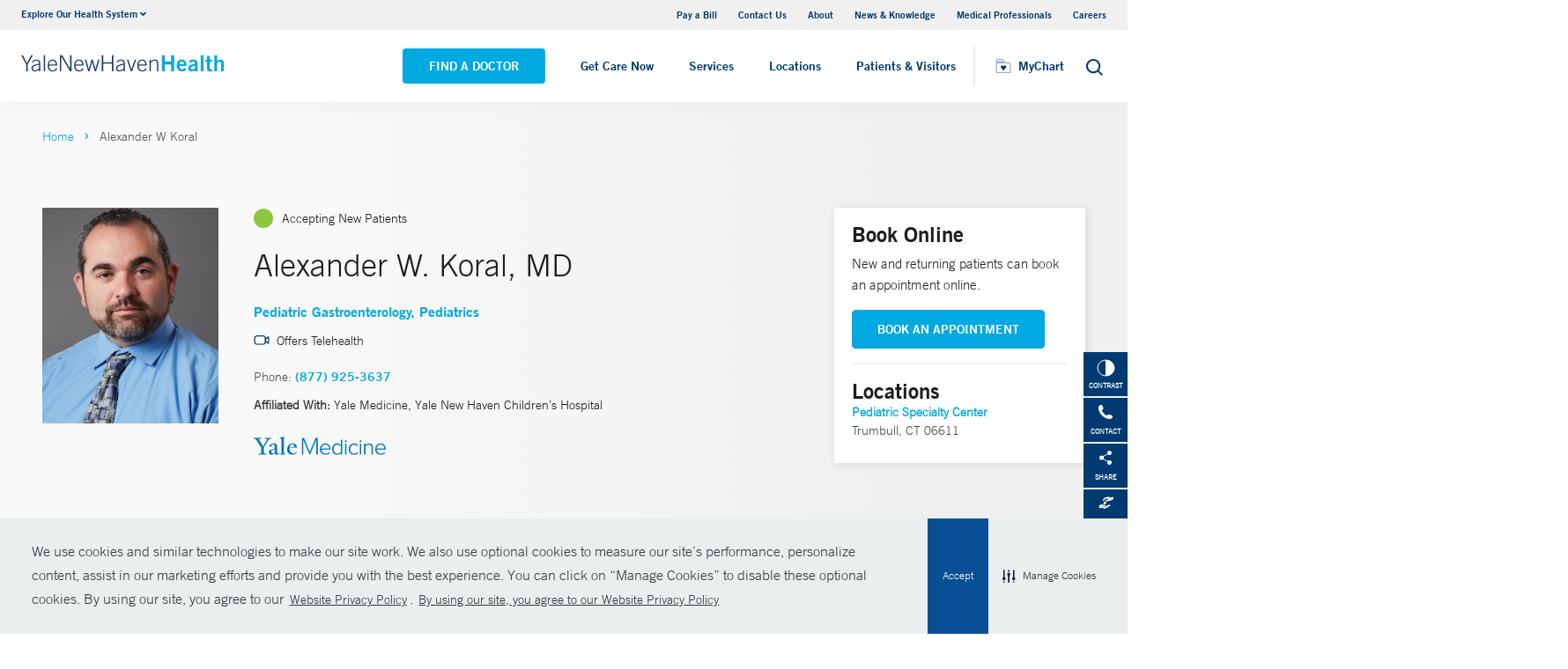

--- FILE ---
content_type: text/html; charset=utf-8
request_url: https://www.ynhhs.org/physicians/alexander-w-koral
body_size: 17323
content:


<!DOCTYPE html>
<html lang="en" xmlns="http://www.w3.org/1999/xhtml">
<head>
    <title>Alexander W. Koral, MD Pediatric Gastroenterology | Yale New Haven Hospital</title><meta itemprop="name" content="Alexander W. Koral, MD Pediatric Gastroenterology | Yale New Haven Hospital" /><meta name="keywords" content="Alexander W. Koral, MD, Pediatric Gastroenterology, Yale New Haven Hospital" /><meta name="description" content="Alexander Koral specializes in Pediatric Gastroenterology and is a member of Yale Medicine and Yale New Haven Children’s Hospital" /><meta itemprop="description" content="Alexander Koral specializes in Pediatric Gastroenterology and is a member of Yale Medicine and Yale New Haven Children’s Hospital" /><link rel="canonical" href="https://www.ynhhs.org/physicians/alexander-w-koral"></link>
    <meta charset="utf-8" />
    <meta name="viewport" content="width=device-width, initial-scale=1, maximum-scale=1" />
    <link rel="apple-touch-icon" href="/Dist/img/apple-touch-icon.png" />
    <link rel="icon" type="image/x-icon" href="/Dist/img/favicon.ico" />
    <meta name="msapplication-TileColor" content="#da532c" />
    <meta name="analytics-site-name" content="Yale New Haven Health System" />
    <script type="application/ld+json">
        {
"@context": "https://schema.org",
"@type": "BreadCrumbList",
"ItemListElement": [{
"@type": "ListItem",
"position": "1",
"name": "ynhhs",
"item": "https://www.ynhhs.org/"
},{
"@type": "ListItem",
"position": "2",
"name": "content",
"item": "https://www.ynhhs.org/sitecore/content"
},{
"@type": "ListItem",
"position": "3",
"name": "Physicians",
"item": "https://www.ynhhs.org/sitecore/content/Physicians"
},{
"@type": "ListItem",
"position": "4",
"name": "K",
"item": "https://www.ynhhs.org/sitecore/content/Physicians/K"
},{
"@type": "ListItem",
"position": "5",
"name": "o",
"item": "https://www.ynhhs.org/sitecore/content/Physicians/K/o"
},{
"@type": "ListItem",
"position": "6",
"name": "Alexander W Koral",
"item": "/physicians/alexander-w-koral"
}]
}
    </script>
    <script type="application/ld+json" data-schema="Person" data-cfasync="false">{
  "@context": "https://schema.org",
  "@type": "Person",
  "mainEntityOfPage": {
    "@type": "WebPage",
    "@id": "https://www.ynhhs.org/physicians/alexander-w-koral",
    "@context": "https://schema.org"
  },
  "name": "Alexander W Koral",
  "description": "<p>Alex Koral, MD, is a pediatric gastroenterologist who treats a variety of issues, including stomachaches, constipation, celiac disease, and inflammatory bowel disease. His particular interest is in eosinophilic esophagitis, an allergic condition that occurs in the esophagus. \r\n</p>\r\n<p>“More and more people are being diagnosed with eosinophilic esophagitis, and it's becoming a relatively common condition, but we don't really have good treatment options and we don't know a whole lot about it,” Dr. Koral says. “I’m interested in trying to figure out a little bit more about how the disease works and what we can do about it.”</p>\r\n<p>Dr. Koral says he was drawn to the field of gastroenterology (GI) because he had issues when he was growing up. “I had a lot of stomachaches in high school. There was nothing seriously wrong with me, but it bothered me,” he says. “So, to see kids come in and they have all these symptoms and for me to be able to say, ‘I went through what you went through; you're going to be okay,’ and reassure them is a good feeling.” </p>\r\n<p>\r\nLikewise, Dr. Koral says he also enjoys being able to help parents. “I’m a parent myself. Seeing families go through issues with their children, it's nice to offer expertise and guidance, especially in cases when the kid is really sick,” he says. \r\n</p>\r\n<p>Dr. Koral’s expertise also includes transnasal endoscopy, a way of taking biopsies from the esophagus that doesn’t require fully sedating the child.</p>",
  "url": "https://www.ynhhs.org/physicians/alexander-w-koral",
  "image": {
    "@type": "ImageObject",
    "url": "https://www.ynhhs.org/-/media/Images/Physicians/YaleMedecine/Alexander-W-Koral-21720233240.ashx",
    "description": "Alexander W Koral",
    "height": "1721",
    "width": "1377",
    "@context": "http://schema.org"
  },
  "telephone": "(877) 925-3637",
  "address": {
    "@type": "PostalAddress",
    "streetAddress": "5520 Park Avenue Ste MG-600",
    "addressLocality": "Trumbull",
    "addressRegion": "CT",
    "postalCode": "06611",
    "addressCountry": "US"
  },
  "geo": {
    "@type": "GeoCoordinates",
    "latitude": "41.227432",
    "longitude": " -73.243233"
  }
}</script>
    <script src="/Dist/Scripts/jquery.min.js"></script>
    <script src="/Dist/Scripts/glide.js"></script>
    <script src="/Dist/Scripts/markerclustererplus.min.js"></script>

    <script src="/Dist/Scripts/script.min.js?v=1028203706"></script>
    <link href="/Dist/Styles/style.min.css?v=1117092902" rel="stylesheet" type="text/css" />

    

    
    
    

    <script src="https://js.hcaptcha.com/1/api.js?onload=onloadCallback&render=explicit" async defer></script>

<style>
#feedbackcaptcha { text-align: left; }
</style><script src="https://assets.adobedtm.com/be4705422c6a/247399b69a46/launch-d52a5ae2e559.min.js" async></script><!-- After adding this script, call setConsentBannerParams({uuid: <unique id> }) to set unique ID for a customer.  -->
<script
	defer
	data-strict-csp
	data-skip-css="false"
	src="https://cdn-prod.securiti.ai/consent/cookie-consent-sdk-loader-strict-csp.js"
	data-tenant-uuid="a2538e5d-3aa9-4bd6-805c-2bbf101e33e3"
	data-domain-uuid="2be6b37f-6279-43a9-9ed6-a0ded57ace42"
	data-backend-url="https://app.securiti.ai">
</script>
<script type="text/javascript" src="https://cdn-prod.securiti.ai/consent/auto_blocking/a2538e5d-3aa9-4bd6-805c-2bbf101e33e3/2be6b37f-6279-43a9-9ed6-a0ded57ace42.js"></script>
<link rel='stylesheet' type='text/css' href='https://cdn-prod.securiti.ai/consent/cookie-consent.css' />
<link rel='stylesheet' type='text/css' href='https://cdn-prod.securiti.ai/consent/styles/a2538e5d-3aa9-4bd6-805c-2bbf101e33e3/2be6b37f-6279-43a9-9ed6-a0ded57ace42.css' />

<style>
.cc-window{
color: #35383E;
  background-color: #F2F0F0;
}
</style>
</head>
<body class="theme-primary-sky">
    <!-- Google Tag Manager -->
<noscript><iframe src="//www.googletagmanager.com/ns.html?id=GTM-KPD7LW"
height="0" width="0" style="display:none;visibility:hidden"></iframe></noscript>
<script>(function(w,d,s,l,i){w[l]=w[l]||[];w[l].push({'gtm.start':
new Date().getTime(),event:'gtm.js'});var f=d.getElementsByTagName(s)[0],
j=d.createElement(s),dl=l!='dataLayer'?'&l='+l:'';j.async=true;j.src=
'//www.googletagmanager.com/gtm.js?id='+i+dl;f.parentNode.insertBefore(j,f);
})(window,document,'script','dataLayer','GTM-KPD7LW');</script>
<!-- End Google Tag Manager -->


    

    <!-- BEGIN NOINDEX -->
    <div class="mobile-main-nav">
        <a href="#main" class="skip-to-main-content-link">Skip to main content</a>
            <div class="mobile-main-nav__logo">
                <a href="https://www.ynhhs.org/">
                    <img src="/-/media/Images/Logo/YNHHS_hor_clr_484x127.ashx?h=127&amp;iar=0&amp;w=484&amp;hash=11E8047061263B1C6342665F74BC888B" alt="Yale New Haven Health logo" width="484" height="127" DisableWebEdit="True" />
                </a>
            </div>
                    <div class="mobile-main-nav__cta">
<a class="btn light-blue-filled" href="https://www.ynhhs.org/find-a-doctor" DisableWebEdit="True">Find a Doctor</a><a class="btn light-blue" href="https://www.ynhhs.org/get-care-now" DisableWebEdit="True">Get Care Now</a>            </div>
        <ul class="mobile-main-nav__main-menu">
                    <li class="mobile-main-nav__menu-item">
                            <button aria-expanded="false">
                                Services
                                <i class="fas fa-chevron-right dropdown-arrow"></i>
                            </button>
                                                    <div class="mobile-main-nav__panel">
                                <button class="mobile-main-nav__panel-return"><i class="fas fa-chevron-left dropdown-arrow"></i></button>
                                <div class="mobile-main-nav__panel-top">
                                    <h3>
                                        Services
                                    </h3>
                                    <button class="mobile-main-nav__panel-close"></button>
                                </div>
                                    <div class="mobile-main-nav__panel-main">
    <h4>Featured Specialties</h4>
        <ul>
                <li><a title="Aging (Geriatrics)" href="https://www.ynhhs.org/patient-care/aging" DisableWebEdit="True">Aging (Geriatrics)</a></li>
                <li><a title="Cancer (Oncology)" href="https://www.ynhhs.org/patient-care/Cancer" DisableWebEdit="True">Cancer (Oncology)</a></li>
                <li><a title="Children’s (Pediatrics)" href="https://www.ynhhs.org/patient-care/childrens-pediatrics" DisableWebEdit="True">Children’s (Pediatrics)</a></li>
                <li><a title="Digestive Disorders (Gastroenterology)" href="https://www.ynhhs.org/patient-care/digestive-disorders" DisableWebEdit="True">Digestive Disorders (Gastroenterology)</a></li>
                <li><a title="Heart &amp; Vascular" href="https://www.ynhhs.org/patient-care/heart" DisableWebEdit="True">Heart &amp; Vascular</a></li>
                <li><a href="https://www.ynhhs.org/health-at-home" DisableWebEdit="True">Home Healthcare</a></li>
                <li><a title="Mental Health (Psychiatry)" href="https://www.ynhhs.org/patient-care/Mental-Health" DisableWebEdit="True">Mental Health (Psychiatry)</a></li>
                <li><a title="Neurology &amp; Neurosurgery" href="https://www.ynhhs.org/patient-care/neurology-and-neurosurgery" DisableWebEdit="True">Neurology &amp; Neurosurgery</a></li>
                <li><a title="Orthopedics" href="https://www.ynhhs.org/patient-care/orthopedics" DisableWebEdit="True">Orthopedics</a></li>
                <li><a title="Primary Care" href="https://www.ynhhs.org/patient-care/primary-care" DisableWebEdit="True">Primary Care</a></li>
                <li><a title="Transplantation" href="https://www.ynhhs.org/patient-care/Transplantation" DisableWebEdit="True">Transplantation</a></li>
                <li><a title="Trauma &amp; Burn" href="https://www.ynhhs.org/patient-care/trauma-and-burn" DisableWebEdit="True">Trauma &amp; Burn</a></li>
                <li><a title="Women’s Health" href="https://www.ynhhs.org/patient-care/Womens-Health" DisableWebEdit="True">Women’s Health</a></li>
        </ul>
                                        <div class="mobile-main-nav__panel-cta">
                                            <a class="mobile-main-nav__menu-arrow" title="View All Services" href="https://www.ynhhs.org/patient-care">View All Services</a>
                                        </div>
                                    </div>
                                                                    <div class="mobile-main-nav__panel-bottom">
    <h4>More Care</h4>
        <ul>
                <li><a title="COVID-19 Vaccine" href="https://www.ynhhs.org/patient-care/covid-19" DisableWebEdit="True">COVID-19 Resources</a></li>
                <li><a title="For Medical Professionals" href="https://www.ynhh.org/medical-professionals" DisableWebEdit="True">For Medical Professionals</a></li>
                <li><a href="https://www.ynhhs.org/get-care-now" DisableWebEdit="True">Get Care Now</a></li>
                <li><a href="https://www.ynhhs.org/patient-care/pharmacy" DisableWebEdit="True">Pharmacy</a></li>
                <li><a title="Urgent Care" href="https://www.ynhhs.org/urgent-care" DisableWebEdit="True">Urgent Care</a></li>
        </ul>
                                    </div>
                            </div>
                    </li>
                    <li class="mobile-main-nav__menu-item">
                            <button aria-expanded="false">
                                Locations
                                <i class="fas fa-chevron-right dropdown-arrow"></i>
                            </button>
                                                    <div class="mobile-main-nav__panel">
                                <button class="mobile-main-nav__panel-return"><i class="fas fa-chevron-left dropdown-arrow"></i></button>
                                <div class="mobile-main-nav__panel-top">
                                    <h3>
                                        Locations
                                    </h3>
                                    <button class="mobile-main-nav__panel-close"></button>
                                </div>
                                    <div class="mobile-main-nav__panel-main">
    <h4>Location Type</h4>
        <ul>
                <li><a href="https://www.ynhhs.org/find-a-location#sort=relevancy&amp;numberOfResults=25&amp;f:facilitytype=[Outpatient%20Medical%20Centers]" DisableWebEdit="True">Ambulatory / Outpatient Care</a></li>
                <li><a href="https://www.ynhhs.org/find-a-location#f:facilitytype=[Blood%20Draw]" DisableWebEdit="True">Blood Draw</a></li>
                <li><a href="https://www.ynhhs.org/find-a-location#f:facilitytype=[Cancer%20(Oncology)]" DisableWebEdit="True">Cancer (Oncology)</a></li>
                <li><a href="https://www.ynhhs.org/find-a-location#f:facilitytype=[Occupational%20Care]" DisableWebEdit="True">Occupational Care</a></li>
                <li><a href="/find-a-location#f:facilitytype=[Primary Care]" DisableWebEdit="True">Primary Care</a></li>
                <li><a href="https://www.ynhhs.org/find-a-location#f:facilitytype=[Radiology]" DisableWebEdit="True">Radiology</a></li>
                <li><a href="https://www.ynhhs.org/urgent-care" DisableWebEdit="True">Urgent Care</a></li>
        </ul>
                                        <div class="mobile-main-nav__panel-cta">
                                            <a class="mobile-main-nav__menu-arrow" href="https://www.ynhhs.org/find-a-location">View All Our Locations</a>
                                        </div>
                                    </div>
                                                                    <div class="mobile-main-nav__panel-bottom">
    <h4>Hospitals and Multispecialty Locations</h4>
        <ul>
                <li><a title="Bridgeport Hospital" href="https://www.bridgeporthospital.org/" DisableWebEdit="True">Bridgeport Hospital</a></li>
                <li><a title="Greenwich Hospital" href="https://www.greenwichhospital.org/" DisableWebEdit="True">Greenwich Hospital</a></li>
                <li><a class="Lawrence + Memorial Hospital" href="https://www.lmhospital.org/" DisableWebEdit="True">Lawrence + Memorial Hospital</a></li>
                <li><a title="Northeast Medical Group" href="https://www.northeastmedicalgroup.org/find-a-doctor" DisableWebEdit="True">Northeast Medical Group</a></li>
                <li><a title="Smilow Cancer Hospital at Yale New Haven" href="https://www.ynhh.org/smilow" DisableWebEdit="True">Smilow Cancer Hospital at Yale New Haven</a></li>
                <li><a title="Westerly Hospital" href="https://www.westerlyhospital.org/" DisableWebEdit="True">Westerly Hospital</a></li>
                <li><a title="Yale Medicine" href="https://www.yalemedicine.org/" DisableWebEdit="True">Yale Medicine</a></li>
                <li><a href="https://www.ynhh.org/childrens-hospital" DisableWebEdit="True">Yale New Haven Children&#39;s Hospital</a></li>
                <li><a title="Yale New Haven Hospital" href="https://www.ynhh.org/" DisableWebEdit="True">Yale New Haven Hospital</a></li>
                <li><a title="Yale New Haven Psychiatric Hospital" href="https://www.ynhh.org/psychiatric" DisableWebEdit="True">Yale New Haven Psychiatric Hospital</a></li>
        </ul>
                                    </div>
                            </div>
                    </li>
                    <li class="mobile-main-nav__menu-item">
                            <button aria-expanded="false">
                                Patients &amp; Visitors
                                <i class="fas fa-chevron-right dropdown-arrow"></i>
                            </button>
                                                    <div class="mobile-main-nav__panel">
                                <button class="mobile-main-nav__panel-return"><i class="fas fa-chevron-left dropdown-arrow"></i></button>
                                <div class="mobile-main-nav__panel-top">
                                    <h3>
                                        Patients &amp; Visitors
                                    </h3>
                                    <button class="mobile-main-nav__panel-close"></button>
                                </div>
                                    <div class="mobile-main-nav__panel-main">
    <h4>Patients</h4>
        <ul>
                <li><a title="&lt;br/> Billing &amp; Insurance" href="https://www.ynhhs.org/patient-care/billing-insurance" DisableWebEdit="True">Billing &amp; Insurance</a></li>
                <li><a title="Classes &amp; Events" href="https://www.ynhhs.org/events" DisableWebEdit="True">Classes &amp; Events</a></li>
                <li><a title="Financial Assistance" href="https://www.ynhhs.org/patient-care/billing-insurance/Financial-assistance" DisableWebEdit="True">Financial Assistance</a></li>
                <li><a href="https://www.ynhhs.org/get-care-now" rel="noopener noreferrer" DisableWebEdit="True" target="_blank">Get Care Now</a></li>
                <li><a href="https://www.ynhhs.org/patient-care/language-services" DisableWebEdit="True">Language Services</a></li>
                <li><a href="https://www.ynhhs.org/patient-care/Patient-Rights-and-Responsibilities/no-surprise-billing" DisableWebEdit="True">No Surprises Act</a></li>
                <li><a title="Patient Guidelines" href="https://www.ynhhs.org/patients-visitors/preparing/visitor-policy" DisableWebEdit="True">Patient Guidelines</a></li>
                <li><a title="Patient Rights and Responsibilities" href="https://www.ynhhs.org/patient-care/Patient-Rights-and-Responsibilities" DisableWebEdit="True">Patient Rights and Responsibilities</a></li>
                <li><a title="Pay Your Bill" href="https://mychart.ynhhs.org/MyChart-PRD/" DisableWebEdit="True">Pay Your Bill</a></li>
        </ul>
                                        <div class="mobile-main-nav__panel-cta">
                                            <a class="mobile-main-nav__menu-arrow" href="https://www.ynhhs.org/patients-visitors">View All Patient &amp; Visitor Information</a>
                                        </div>
                                    </div>
                                                                    <div class="mobile-main-nav__panel-bottom">
    <h4>Patient Tools</h4>
        <ul>
                <li><a title="Make An Appointment" href="https://www.ynhhs.org/make-an-appointment" DisableWebEdit="True">Make An Appointment</a></li>
                <li><a href="https://mychart.ynhhs.org/" rel="noopener noreferrer" title="Prescription Refills" DisableWebEdit="True" target="_blank">Prescription Refills</a></li>
                <li><a title="Request Medical Records" href="https://www.ynhhs.org/online-tools/Request-Medical-Records" DisableWebEdit="True">Request Medical Records</a></li>
                <li><a href="https://www.ynhhs.org/employee-spotlight" DisableWebEdit="True">Thank Your Caregiver - ThinkThanks Employee Spotlight</a></li>
        </ul>
                                    </div>
                            </div>
                    </li>
        </ul>
        <div  class="mobile-main-nav__locations expand-menu">
            <button id="explore-menu-button" aria-controls="explore-menu-dropdown">
                Explore Our Health System<i class="fas fa-chevron-down dropdown-arrow"></i>
            </button>
            <ul class="mobile-main-nav__locations-items" role="menu" aria-labelledby="explore-menu-button" id="explore-menu-dropdown">
                        <li role="presentation">
                            <a role="menuitem" tabindex="-1" href="https://www.ynhhs.org/">Yale New Haven Health</a>
                        </li>
                        <li role="presentation">
                            <a role="menuitem" tabindex="-1" href="https://www.bridgeporthospital.org/">Bridgeport Hospital</a>
                        </li>
                        <li role="presentation">
                            <a role="menuitem" tabindex="-1" href="https://www.ynhh.org/childrens-hospital">Yale New Haven Children&#39;s Hospital</a>
                        </li>
                        <li role="presentation">
                            <a role="menuitem" tabindex="-1" href="https://www.greenwichhospital.org/">Greenwich Hospital</a>
                        </li>
                        <li role="presentation">
                            <a role="menuitem" tabindex="-1" href="https://www.lmhospital.org/">Lawrence + Memorial Hospital</a>
                        </li>
                        <li role="presentation">
                            <a role="menuitem" tabindex="-1" href="https://www.ynhh.org/psychiatric">Yale New Haven Psychiatric Hospital</a>
                        </li>
                        <li role="presentation">
                            <a role="menuitem" tabindex="-1" href="https://www.ynhh.org/smilow">Smilow Cancer Hospital</a>
                        </li>
                        <li role="presentation">
                            <a role="menuitem" tabindex="-1" href="https://www.ynhhs.org/urgent-care">Yale New Haven Health Urgent Care</a>
                        </li>
                        <li role="presentation">
                            <a role="menuitem" tabindex="-1" href="https://www.westerlyhospital.org/">Westerly Hospital</a>
                        </li>
                        <li role="presentation">
                            <a role="menuitem" tabindex="-1" href="https://www.ynhh.org/">Yale New Haven Hospital</a>
                        </li>
                        <li role="presentation">
                            <a role="menuitem" tabindex="-1" href="https://www.ynhhs.org/clinical-affiliates">Clinical Affiliates</a>
                        </li>
                        <li role="presentation">
                            <a role="menuitem" tabindex="-1" href="https://www.northeastmedicalgroup.org/">Northeast Medical Group</a>
                        </li>
            </ul>
        </div>
            <ul class="mobile-main-nav__utility-links">

                    <li><a href="https://mychart.ynhhs.org/MyChart-PRD/Billing/Summary" rel="noopener noreferrer" DisableWebEdit="True" target="_blank">Pay a Bill</a></li>
                    <li><a title="Contact Us" href="https://www.ynhhs.org/contact" DisableWebEdit="True">Contact Us</a></li>
                    <li><a title="About" href="https://www.ynhhs.org/about" DisableWebEdit="True">About</a></li>
                    <li><a title="News &amp; Knowledge" href="https://www.ynhhs.org/news-media/blog" DisableWebEdit="True">News &amp; Knowledge</a></li>
                    <li><a title="Medical Professionals" href="https://www.ynhhs.org/providers" DisableWebEdit="True">Medical Professionals</a></li>
                    <li><a title="Find a Hospital Near Me" href="https://www.ynhhs.org/careers" DisableWebEdit="True">Careers</a></li>
            </ul>
                <button class="mobile-main-nav__close" aria-label="Close Mobile Menu"></button>
    </div>





    <div class="utility-nav is-hidden-touch">
        <a href="#main" class="skip-to-main-content-link">Skip to main content</a>
        <div class="inner-container">
                <div class="dropdown">
                    <div class="dropdown-trigger">
                        <a class="dropdown-btn" aria-haspopup="true" aria-controls="dropdown-menu">
                            <span>Explore Our Health System</span>
                            <span class="icon is-small">
                                <i class="fas fa-angle-down" aria-hidden="true"></i>
                            </span>
                        </a>
                    </div>
                    <div class="dropdown-menu" role="menu">
                        <div class="dropdown-content">
                                    <a href="https://www.ynhhs.org/" class="dropdown-item">Yale New Haven Health</a>
                                    <a href="https://www.bridgeporthospital.org/" class="dropdown-item">Bridgeport Hospital</a>
                                    <a href="https://www.ynhh.org/childrens-hospital" class="dropdown-item">Yale New Haven Children&#39;s Hospital</a>
                                    <a href="https://www.greenwichhospital.org/" class="dropdown-item">Greenwich Hospital</a>
                                    <a href="https://www.lmhospital.org/" class="dropdown-item">Lawrence + Memorial Hospital</a>
                                    <a href="https://www.ynhh.org/psychiatric" class="dropdown-item">Yale New Haven Psychiatric Hospital</a>
                                    <a href="https://www.ynhh.org/smilow" class="dropdown-item">Smilow Cancer Hospital</a>
                                    <a href="https://www.ynhhs.org/urgent-care" class="dropdown-item">Yale New Haven Health Urgent Care</a>
                                    <a href="https://www.westerlyhospital.org/" class="dropdown-item">Westerly Hospital</a>
                                    <a href="https://www.ynhh.org/" class="dropdown-item">Yale New Haven Hospital</a>
                                    <a href="https://www.ynhhs.org/clinical-affiliates" class="dropdown-item">Clinical Affiliates</a>
                                    <a href="https://www.northeastmedicalgroup.org/" class="dropdown-item">Northeast Medical Group</a>
                        </div>
                    </div>
                </div>
            <div class="link-container">
<a href="https://mychart.ynhhs.org/MyChart-PRD/Billing/Summary" rel="noopener noreferrer" DisableWebEdit="True" target="_blank">Pay a Bill</a><a title="Contact Us" href="https://www.ynhhs.org/contact" DisableWebEdit="True">Contact Us</a><a title="About" href="https://www.ynhhs.org/about" DisableWebEdit="True">About</a><a title="News &amp; Knowledge" href="https://www.ynhhs.org/news-media/blog" DisableWebEdit="True">News &amp; Knowledge</a><a title="Medical Professionals" href="https://www.ynhhs.org/providers" DisableWebEdit="True">Medical Professionals</a><a title="Find a Hospital Near Me" href="https://www.ynhhs.org/careers" DisableWebEdit="True">Careers</a>                            </div>
        </div>
    </div>
    <header class="header">
        <div class="header__main-wrapper">
            <div class="header__container">
                <div class="header__logo">
                    <a href="https://www.ynhhs.org/">
                        <img src="/-/media/Images/Logo/YNHHS_hor_clr_484x127.ashx?h=127&amp;iar=0&amp;w=484&amp;hash=11E8047061263B1C6342665F74BC888B" alt="Yale New Haven Health logo" width="484" height="127" DisableWebEdit="True" />
                    </a>
                </div>
                <nav class="header__nav" aria-label="main navigation">
                        <ul class="header__nav-list">
                                            <li class="header__nav-item"><a class="light-blue-filled" href="https://www.ynhhs.org/find-a-doctor" DisableWebEdit="True">Find a Doctor</a></li>
                                            <li class="header__nav-item"><a class="light-blue" href="https://www.ynhhs.org/get-care-now" DisableWebEdit="True">Get Care Now</a></li>
                                                                <li class="header__nav-item has-submenu">
                                        <button class="active-trigger" aria-expanded="false">
                                            Services
                                        </button>
                                            <div class="drop-down">
                                                    <div class="drop-left">
                                                        <div class="drop-top">
    <div class="drop-top__left-inner">
        <h3>Featured Specialties</h3>
        <div>
                    <ul>
                            <li><a title="Aging (Geriatrics)" href="https://www.ynhhs.org/patient-care/aging" DisableWebEdit="True">Aging (Geriatrics)</a></li>
                            <li><a title="Cancer (Oncology)" href="https://www.ynhhs.org/patient-care/Cancer" DisableWebEdit="True">Cancer (Oncology)</a></li>
                            <li><a title="Children’s (Pediatrics)" href="https://www.ynhhs.org/patient-care/childrens-pediatrics" DisableWebEdit="True">Children’s (Pediatrics)</a></li>
                            <li><a title="Digestive Disorders (Gastroenterology)" href="https://www.ynhhs.org/patient-care/digestive-disorders" DisableWebEdit="True">Digestive Disorders (Gastroenterology)</a></li>
                            <li><a title="Heart &amp; Vascular" href="https://www.ynhhs.org/patient-care/heart" DisableWebEdit="True">Heart &amp; Vascular</a></li>
                            <li><a href="https://www.ynhhs.org/health-at-home" DisableWebEdit="True">Home Healthcare</a></li>
                    </ul>
                    <ul>
                            <li><a title="Mental Health (Psychiatry)" href="https://www.ynhhs.org/patient-care/Mental-Health" DisableWebEdit="True">Mental Health (Psychiatry)</a></li>
                            <li><a title="Neurology &amp; Neurosurgery" href="https://www.ynhhs.org/patient-care/neurology-and-neurosurgery" DisableWebEdit="True">Neurology &amp; Neurosurgery</a></li>
                            <li><a title="Orthopedics" href="https://www.ynhhs.org/patient-care/orthopedics" DisableWebEdit="True">Orthopedics</a></li>
                            <li><a title="Primary Care" href="https://www.ynhhs.org/patient-care/primary-care" DisableWebEdit="True">Primary Care</a></li>
                            <li><a title="Transplantation" href="https://www.ynhhs.org/patient-care/Transplantation" DisableWebEdit="True">Transplantation</a></li>
                            <li><a title="Trauma &amp; Burn" href="https://www.ynhhs.org/patient-care/trauma-and-burn" DisableWebEdit="True">Trauma &amp; Burn</a></li>
                    </ul>
        </div>
    </div>
                                                                                                                    </div>
                                                            <div class="drop-bottom">
                                                                <a class="drop-down__menu-arrow" title="View All Services" href="https://www.ynhhs.org/patient-care">View All Services</a>
                                                            </div>
                                                    </div>
                                                                                                    <div class="drop-right">
                                                        <div class="drop-top">
    <div class="drop-top__left-inner">
        <h3>More Care</h3>
        <div>
                    <ul class="">
                            <li><a title="COVID-19 Vaccine" href="https://www.ynhhs.org/patient-care/covid-19" DisableWebEdit="True">COVID-19 Resources</a></li>
                            <li><a title="For Medical Professionals" href="https://www.ynhh.org/medical-professionals" DisableWebEdit="True">For Medical Professionals</a></li>
                            <li><a href="https://www.ynhhs.org/get-care-now" DisableWebEdit="True">Get Care Now</a></li>
                            <li><a href="https://www.ynhhs.org/patient-care/pharmacy" DisableWebEdit="True">Pharmacy</a></li>
                            <li><a title="Urgent Care" href="https://www.ynhhs.org/urgent-care" DisableWebEdit="True">Urgent Care</a></li>
                    </ul>
        </div>
    </div>
                                                                                                                    </div>
                                                        <div class="drop-bottom"></div>
                                                    </div>
                                                <button class="drop-down__close"><span>close</span></button>
                                            </div>
                                    </li>
                                    <li class="header__nav-item has-submenu">
                                        <button class="active-trigger" aria-expanded="false">
                                            Locations
                                        </button>
                                            <div class="drop-down">
                                                    <div class="drop-left">
                                                        <div class="drop-top">
    <div class="drop-top__left-inner">
        <h3>Location Type</h3>
        <div>
                    <ul class="">
                            <li><a href="https://www.ynhhs.org/find-a-location#sort=relevancy&amp;numberOfResults=25&amp;f:facilitytype=[Outpatient%20Medical%20Centers]" DisableWebEdit="True">Ambulatory / Outpatient Care</a></li>
                            <li><a href="https://www.ynhhs.org/find-a-location#f:facilitytype=[Blood%20Draw]" DisableWebEdit="True">Blood Draw</a></li>
                            <li><a href="https://www.ynhhs.org/find-a-location#f:facilitytype=[Cancer%20(Oncology)]" DisableWebEdit="True">Cancer (Oncology)</a></li>
                            <li><a href="https://www.ynhhs.org/find-a-location#f:facilitytype=[Occupational%20Care]" DisableWebEdit="True">Occupational Care</a></li>
                            <li><a href="/find-a-location#f:facilitytype=[Primary Care]" DisableWebEdit="True">Primary Care</a></li>
                            <li><a href="https://www.ynhhs.org/find-a-location#f:facilitytype=[Radiology]" DisableWebEdit="True">Radiology</a></li>
                            <li><a href="https://www.ynhhs.org/urgent-care" DisableWebEdit="True">Urgent Care</a></li>
                    </ul>
        </div>
    </div>
                                                                                                                    </div>
                                                            <div class="drop-bottom">
                                                                <a class="drop-down__menu-arrow" href="https://www.ynhhs.org/find-a-location">View All Our Locations</a>
                                                            </div>
                                                    </div>
                                                                                                    <div class="drop-right">
                                                        <div class="drop-top">
    <div class="drop-top__left-inner">
        <h3>Hospitals and Multispecialty Locations</h3>
        <div>
                    <ul>
                            <li><a title="Bridgeport Hospital" href="https://www.bridgeporthospital.org/" DisableWebEdit="True">Bridgeport Hospital</a></li>
                            <li><a title="Greenwich Hospital" href="https://www.greenwichhospital.org/" DisableWebEdit="True">Greenwich Hospital</a></li>
                            <li><a class="Lawrence + Memorial Hospital" href="https://www.lmhospital.org/" DisableWebEdit="True">Lawrence + Memorial Hospital</a></li>
                            <li><a title="Northeast Medical Group" href="https://www.northeastmedicalgroup.org/find-a-doctor" DisableWebEdit="True">Northeast Medical Group</a></li>
                            <li><a title="Smilow Cancer Hospital at Yale New Haven" href="https://www.ynhh.org/smilow" DisableWebEdit="True">Smilow Cancer Hospital at Yale New Haven</a></li>
                    </ul>
                    <ul>
                            <li><a title="Westerly Hospital" href="https://www.westerlyhospital.org/" DisableWebEdit="True">Westerly Hospital</a></li>
                            <li><a title="Yale Medicine" href="https://www.yalemedicine.org/" DisableWebEdit="True">Yale Medicine</a></li>
                            <li><a href="https://www.ynhh.org/childrens-hospital" DisableWebEdit="True">Yale New Haven Children&#39;s Hospital</a></li>
                            <li><a title="Yale New Haven Hospital" href="https://www.ynhh.org/" DisableWebEdit="True">Yale New Haven Hospital</a></li>
                            <li><a title="Yale New Haven Psychiatric Hospital" href="https://www.ynhh.org/psychiatric" DisableWebEdit="True">Yale New Haven Psychiatric Hospital</a></li>
                    </ul>
        </div>
    </div>
                                                                                                                    </div>
                                                        <div class="drop-bottom"></div>
                                                    </div>
                                                <button class="drop-down__close"><span>close</span></button>
                                            </div>
                                    </li>
                                    <li class="header__nav-item has-submenu">
                                        <button class="active-trigger" aria-expanded="false">
                                            Patients &amp; Visitors
                                        </button>
                                            <div class="drop-down">
                                                    <div class="drop-left">
                                                        <div class="drop-top">
    <div class="drop-top__left-inner">
        <h3>Patients</h3>
        <div>
                    <ul>
                            <li><a title="&lt;br/> Billing &amp; Insurance" href="https://www.ynhhs.org/patient-care/billing-insurance" DisableWebEdit="True">Billing &amp; Insurance</a></li>
                            <li><a title="Classes &amp; Events" href="https://www.ynhhs.org/events" DisableWebEdit="True">Classes &amp; Events</a></li>
                            <li><a title="Financial Assistance" href="https://www.ynhhs.org/patient-care/billing-insurance/Financial-assistance" DisableWebEdit="True">Financial Assistance</a></li>
                            <li><a href="https://www.ynhhs.org/get-care-now" rel="noopener noreferrer" DisableWebEdit="True" target="_blank">Get Care Now</a></li>
                    </ul>
                    <ul>
                            <li><a href="https://www.ynhhs.org/patient-care/language-services" DisableWebEdit="True">Language Services</a></li>
                            <li><a href="https://www.ynhhs.org/patient-care/Patient-Rights-and-Responsibilities/no-surprise-billing" DisableWebEdit="True">No Surprises Act</a></li>
                            <li><a title="Patient Guidelines" href="https://www.ynhhs.org/patients-visitors/preparing/visitor-policy" DisableWebEdit="True">Patient Guidelines</a></li>
                            <li><a title="Patient Rights and Responsibilities" href="https://www.ynhhs.org/patient-care/Patient-Rights-and-Responsibilities" DisableWebEdit="True">Patient Rights and Responsibilities</a></li>
                    </ul>
        </div>
    </div>
                                                                                                                    </div>
                                                            <div class="drop-bottom">
                                                                <a class="drop-down__menu-arrow" href="https://www.ynhhs.org/patients-visitors">View All Patient &amp; Visitor Information</a>
                                                            </div>
                                                    </div>
                                                                                                    <div class="drop-right">
                                                        <div class="drop-top">
    <div class="drop-top__left-inner">
        <h3>Patient Tools</h3>
        <div>
                    <ul class="">
                            <li><a title="Make An Appointment" href="https://www.ynhhs.org/make-an-appointment" DisableWebEdit="True">Make An Appointment</a></li>
                            <li><a href="https://mychart.ynhhs.org/" rel="noopener noreferrer" title="Prescription Refills" DisableWebEdit="True" target="_blank">Prescription Refills</a></li>
                            <li><a title="Request Medical Records" href="https://www.ynhhs.org/online-tools/Request-Medical-Records" DisableWebEdit="True">Request Medical Records</a></li>
                            <li><a href="https://www.ynhhs.org/employee-spotlight" DisableWebEdit="True">Thank Your Caregiver - ThinkThanks Employee Spotlight</a></li>
                    </ul>
        </div>
    </div>
                                                                                                                    </div>
                                                        <div class="drop-bottom"></div>
                                                    </div>
                                                <button class="drop-down__close"><span>close</span></button>
                                            </div>
                                    </li>
                        </ul>
                </nav>
                <div class="header__right  ">
                    <div class="header__right-wrapper">
<a href="https://mychart.ynhhs.org/MyChart-PRD/Authentication/Login" rel="noopener noreferrer" hasDisableWebEdit="True" target="_blank"><img src="/-/media/Images/Icons/Header-Icons/icon-mychart-header.ashx?iar=0&amp;hash=65F8CEB084B4838CD046EF032FAA6222" alt="My chart icon, a folder with a heart in the middle." DisableWebEdit="True" />                            <span>MyChart</span>
</a>                        <button class="header__search" aria-expanded="false">
                            <span>Search</span>
                            <img src="/-/media/Images/Icons/Header-Icons/icon-search.ashx?iar=0&amp;hash=9B497E70A197DB7B978628BC7F382EB4" class="icon-default" alt="Search icon magnifying glass" title="Search icon magnifying glass" DisableWebEdit="True" />
                            <img src="/-/media/Images/Icons/Header-Icons/close-search.ashx?iar=0&amp;hash=ADF7FAD1D54E8EA37EB30B6DB3D09526" class="icon-active" alt="close search" DisableWebEdit="True" />
                        </button>
                    </div>
                    <button class="header__burger" aria-label="menu" aria-expanded="false">
                        <span></span>
                        <span></span>
                        <span></span>
                    </button>
                </div>
            </div>
            <div class="main-search-nav">
                <div class="main-search-nav__wrapper">
                    <button class="main-search-nav__panel-close" aria-label="close menu"></button>
                    <a class="main-search-nav__logo" href="/">
                        <img src="/-/media/Images/Logo/YNHHS_hor_clr_484x127.ashx?h=127&amp;iar=0&amp;w=484&amp;hash=11E8047061263B1C6342665F74BC888B" alt="Yale New Haven Health logo" width="484" height="127" DisableWebEdit="True" />
                    </a>
                    <img src="/-/media/Images/Icons/Header-Icons/icon-search.ashx?iar=0&amp;hash=9B497E70A197DB7B978628BC7F382EB4" class="main-search-nav__search-identifier" alt="Search icon magnifying glass" title="Search icon magnifying glass" DisableWebEdit="True" />
                    <div id="mobileNavSearchIcon" class="input-container">
                        



<script>
    document.addEventListener("CoveoSearchEndpointInitialized", function() {
        var searchboxElement = document.getElementById("coveo234hj23");
        searchboxElement.addEventListener("CoveoComponentInitialized", function() {
            CoveoForSitecore.initSearchboxIfStandalone(searchboxElement, "https://www.ynhhs.org/search");
        });
    })
</script>    <div id="coveo234hj23_container" class="coveo-for-sitecore-search-box-container"
           data-prebind-maximum-age='currentMaximumAge'
  data-pipeline='Site Search Pipeline'
>
        <div id="coveo234hj23"
             class="CoveoSearchbox"
               data-enable-omnibox='true'
  data-prebind-maximum-age='currentMaximumAge'
  data-pipeline='Site Search Pipeline'
  data-placeholder='Search'
  data-clear-filters-on-new-query='false'
>
            
            
<script type="text/javascript">
    document.addEventListener("CoveoSearchEndpointInitialized", function() {
        var componentId = "coveo234hj23";
        var componentElement = document.getElementById(componentId);

        function showError(error) {
                console.error(error);
        }

        function areCoveoResourcesIncluded() {
            return typeof (Coveo) !== "undefined";
        }

        if (areCoveoResourcesIncluded()) {
            var event = document.createEvent("CustomEvent");
            event.initEvent("CoveoComponentInitialized", false, true);
            
            setTimeout(function() {
                componentElement.dispatchEvent(event);
            }, 0);
        } else {
            componentElement.classList.add("invalid");
            showError("The Coveo Resources component must be included in this page.");
        }
    });
</script>
            <div class="CoveoForSitecoreBindWithUserContext"></div>
            <div class="CoveoForSitecoreExpressions"></div>
            <div class="CoveoForSitecoreConfigureSearchHub" data-sc-search-hub="search"></div>
        </div>
        
    </div>

                    </div>
                    <div class="main-search-nav__bottom">
                                <div class="main-search-nav__left">
                                    <h3>Popular Services</h3>
                                    <ul>
                                            <li><a href="https://www.ynhhs.org/patient-care/digestive-disorders">Gastroenterology</a></li>
                                            <li><a href="https://www.ynhhs.org/patient-care/neurology-and-neurosurgery">Neurology &amp; Neurosurgery</a></li>
                                            <li><a href="https://www.ynhhs.org/patient-care/primary-care">Primary Care</a></li>
                                    </ul>
                                    <a class="btn has-arrow" href="https://www.ynhhs.org/patient-care">View All Services</a>
                                </div>
                                <div class="main-search-nav__center">
                                    <h3>Popular Locations</h3>
                                    <ul>
                                            <li><a href="/locations/north-haven-6-devine-street">North Haven Medical Center</a></li>
                                            <li><a href="/locations/trumbull-5520-park-avenue-medical-center">Park Avenue Medical Center</a></li>
                                            <li><a href="/locations/new-haven-20-york-street">Yale New Haven Hospital - York Street Campus</a></li>
                                    </ul>
                                    <a class="btn has-arrow" href="https://www.ynhhs.org/find-a-location">View All Locations</a>
                                </div>
                                <div class="main-search-nav__right">
                                    <h4>Frequent Searches</h4>
                                        <ul>
                                                <li>
                                                    <a href="https://www.ynhhs.org/online-tools/Request-Medical-Records">Medical Records</a>
                                                </li>
                                                <li>
                                                    <a rel="noopener noreferrer" href="https://mychart.ynhhs.org/MyChart-PRD/" target="_blank">MyChart</a>
                                                </li>
                                                <li>
                                                    <a href="https://www.ynhhs.org/patient-care/primary-care">Primary Care Physician</a>
                                                </li>
                                        </ul>
                                </div>
                    </div>
                </div>
            </div>
        </div>
    </header>
<script>
    
</script>

    <!--Toolbar Desktop -->
    <div class="main-right-box toolbar toolbar-desktop is-hidden-touch">
        <!-- Contrast -->
        <div class="toolbar-box">
            <div class="icon">
                <img src="/Dist/img/contrast-icon.svg" alt="">
            </div>
            <p class="label">Contrast</p>
            <div class="field slide-field">
                <div class="share-container">
                    <div><span>Off</span></div>
                    <div>
                        <input id="switchRoundedDefault" type="checkbox" name="switchRoundedDefault" class="switch is-rounded contrast-checkbox desktop-input" aria-label="Enable high‑contrast mode">
                        <label for="switchRoundedDefault"></label>
                    </div>
                    
                    <div><span>On</span></div>
                </div>

            </div>
        </div>
            <!-- Contact -->
            <a class="toolbar-box" href="https://www.ynhhs.org/contact" target="_blank">
                <div class="icon">
                    <img src="/Dist/img/contact-icon.svg" alt="">
                </div>
                <p class="label">Contact</p>
            </a>
        <!-- Share -->
        <div class="toolbar-box">
            <div class="icon">
                <img src="/Dist/img/share-icon.svg" alt="">
            </div>
            <p class="label">Share</p>
            <div class="slide-field share">
                <div class="share-container">
                    <div>
                        <a href="/cdn-cgi/l/email-protection#[base64]" title="Share through e-mail"><i class="far fa-envelope"></i></a>
                    </div>
                    <div>
                        <a href="javascript:openFacebookShareModal(&#39;https://www.ynhhs.org/physicians/alexander-w-koral&#39;, 520, 350)" title="Share through Facebook"><i class="fab fa-facebook-f"></i></a>
                    </div>
                    <div>
                        <a href="javascript:openTwitterShareModal(&#39;https://www.ynhhs.org/physicians/alexander-w-koral&#39;, &#39;Alexander W Koral&#39;, 520, 350)" title="Share through Twitter"><i class="fab fa-twitter"></i></a>
                    </div>
                </div>
            </div>
        </div>
            <!-- Donate -->
            <a class="toolbar-box" href="https://www.givetoynhh.org/" target="_blank">
                <div class="icon">
                    <img src="/Dist/img/donate-icon.svg" alt="">
                </div>
                <p class="label">Donate</p>
            </a>

            <!-- MyChart -->
            <a class="toolbar-box" href="https://mychart.ynhhs.org/MyChart-PRD/Authentication/Login" target="_blank">
                <div class="icon">
                    <img src="/Dist/img/mychar-icon.svg" alt="">
                </div>
                <p class="label">MyChart</p>
            </a>
    </div>
    <!--Toolbar Mobile -->
    <div class="main-right-box toolbar toolbar-mobile is-hidden-desktop">
        <div class="toolbar-box help">
            <div class="icon">
                <i class="far fa-hand-point-up"></i>
            </div>
            <p class="label">Help</p>
            <div class="field menu-slideout">
                <!-- Contrast -->
                <div class="toolbar-box mobile">
                    <div class="icon">
                        <img src="/Dist/img/contrast-icon.svg" alt="">
                    </div>
                    <p class="label">Contrast</p>
                    <div class="field slide-field">
                        <div><span>Off</span></div>
                        <div>
                            <input id="switchRoundedMobile" type="checkbox" name="switchRoundedMobile" class="switch is-rounded contrast-checkbox mobile-input" aria-label="Enable high‑contrast mode">
                            <label for="switchRoundedMobile"></label>
                        </div>
                        <div><span>On</span></div>
                    </div>
                </div>
                    <!-- Contact -->
                    <a class="toolbar-box mobile" href="https://www.ynhhs.org/contact" target="_blank">
                        <div class="icon">
                            <img src="/Dist/img/contact-icon.svg" alt="">
                        </div>
                        <p class="label">Contact</p>
                    </a>
                <!-- Share -->
                <div class="toolbar-box mobile">
                    <div class="icon">
                        <img src="/Dist/img/share-icon.svg" alt="">
                    </div>
                    <p class="label">Share</p>
                    <div class="slide-field share">
                        <div class="share-container">
                            <div>
                                <a href="/cdn-cgi/l/email-protection#[base64]" title="Share through e-mail"><i class="far fa-envelope"></i></a>
                            </div>
                            <div>
                                <a href="javascript:openFacebookShareModal(&#39;https://www.ynhhs.org/physicians/alexander-w-koral&#39;, 520, 350)" title="Share through Facebook"><i class="fab fa-facebook-f"></i></a>
                            </div>
                            <div>
                                <a href="javascript:openTwitterShareModal(&#39;https://www.ynhhs.org/physicians/alexander-w-koral&#39;, &#39;Alexander W Koral&#39;, 520, 350)" title="Share through Twitter"><i class="fab fa-twitter"></i></a>
                            </div>
                        </div>
                    </div>
                </div>
                    <!-- Donate -->
                    <a class="toolbar-box" href="https://www.givetoynhh.org/" target="_blank">
                        <div class="icon">
                            <img src="/Dist/img/donate-icon.svg" alt="">
                        </div>
                        <p class="label">Donate</p>
                    </a>
                                    <!-- MyChart -->
                    <a class="toolbar-box" href="https://mychart.ynhhs.org/MyChart-PRD/Authentication/Login" target="_blank">
                        <div class="icon">
                            <img src="/Dist/img/mychar-icon.svg" alt="">
                        </div>
                        <p class="label">MyChart</p>
                    </a>
            </div>
        </div>
        
    </div>
<!-- Main Navigation Helpers -->

    <div class="dropdown-overlay"></div>
    <!-- END NOINDEX -->

<div class="container doctor-bio-page">
    <main id="main">
        <div id="top" class="doctor-bio-masthead">
        <div class="book-appt_placeholder"></div>
        <div class="inner-container">
            <!-- Breadcrumb -->
                <!-- BEGIN NOINDEX -->
    <div class="inner-container-main">
        <ul class="breadcrumb">
                <li><a class="home" href="https://www.ynhhs.org/">Home</a></li>



                <li><div>Alexander W Koral</div></li>
        </ul>
    </div>
    <!-- END NOINDEX -->

            <!--
            <div class="doctor-bio-masthead__share">
                <a href="mailto:?subject=Check out this page Alexander W Koral&amp;body=Hi%2C%0D%0ATake%20a%20look%20at%20this%20website%3A%20https%3A%2F%2Fwww.ynhhs.org%2Fphysicians%2Falexander-w-koral" title="Share through e-mail">Share<img src="/Dist/img/share.svg"></a>
            </div> -->
            <div class="doctor-bio-masthead__left acceptingNew">
                <div class="doctor-bio-masthead__info">
                    <div class="doctor-bio-masthead__profile">


                            <img src="https://www.ynhhs.org/-/media/Images/Physicians/YaleMedecine/Alexander-W-Koral-21720233240.ashx" alt="Image of Alexander W Koral">
                        
                    </div>
                    <div class="doctor-bio-masthead__profile-content">
                            <div class="doctor-bio-masthead__accepting">
                                <span class="pulse-button"></span><span>Accepting New Patients</span>
                            </div>
                        <h1>Alexander W. Koral, MD</h1>
                        <p class="doctor-bio-masthead__specialties">
Pediatric Gastroenterology, Pediatrics                        </p>
                        <ul class="doctor-bio-masthead__list-items">
                            <!--<li>
            <div class="doctor-bio-masthead__ratings">
                <img src="/dist/img/star-rating.svg">
                <img src="/dist/img/star-rating.svg">
                <img src="/dist/img/star-rating.svg">
                <img src="/dist/img/star-rating.svg">
                <img src="/dist/img/star-rating.svg">
            </div>
            <span>517</span>
            <span>Reviews</span>
        </li> -->
                                <li class="doctor-bio-masthead__telehealth">
                                    <img src="/dist/img/camera-navy.svg">
                                    <span>Offers Telehealth</span>
                                </li>
                        </ul>
                        <div class="doctor-bio-masthead__phone">
                            <span>Phone:</span>
                            <a href="tel:8779253637">(877) 925-3637</a>
                        </div>
                            <div class="doctor-bio-masthead__affiliations">
                                    <span><strong>Affiliated With:</strong></span>
                                <span>Yale Medicine, Yale New Haven Children’s Hospital</span>
                            </div>
                                                        <div class="doctor-bio-masthead__logo">
                                    <img src="/-/media/Images/Logo/YNHHS/SVGLogos/YM_Logo.ashx" alt="Yale Medicine Logo" />
                                </div>
                                            </div>
                </div>
                <div class="doctor-bio-masthead__nav">
                    <div class="doctor-bio-masthead__nav-wrapper">
                        <ul>
                            <li><a href="#top">Top</a></li>
                            <li><a href="#biography">Biography</a></li>
                            <li><a href="#overview">Overview And Education</a></li>
                            <li><a href="#insurance">Accepted Insurance</a></li>
                                <li><a href="#appointment">Your Appointment</a></li>
                            <li><a href="#location">Find A Location</a></li>
                        </ul>
                    </div>
                </div>
                <div class="doctor-bio-masthead__appointment">
                            <!-- If doctor has open time slots -->
                            <h3>Book Online</h3>
                            <div class="doctor-bio-masthead__schedule">
                                <p>New and returning patients can book an appointment online.</p>
                                    <a href="https://www.ynhhs.org/schedule-an-appointment?physicianId=0B7CC32D88784CD8A52EF2212E5D7E32" class="btn light-blue-filled" target="_blank">Book an Appointment</a>
                            </div>
                                            <div class="doctor-bio-masthead__locations">
                            <h3>Locations</h3>
                                <div class="locations_list">
                                    <div class="locations_list-left">
                                        <a href="#Pediatric-Specialty-Center">
Pediatric Specialty Center
                                        </a>
                                        <span class="locations_list-address"> Trumbull, CT 06611</span>
                                    </div>
                                    <div class="locations_list-right">
                                            <span class="locations_distanceFromVisitor" lat="41.227432" lng=" -73.243233"></span>

                                    </div>
                                </div>
                                                    </div>

                </div>
            </div>
            <div class="doctor-bio-masthead__right"></div>
        </div>
    </div>

    <div class="doctor-bio-overview">
        <div class="inner-container">
            <div id="biography" class="doctor-bio-overview__inner-top">
                <div class="doctor-bio-overview__left">
                    <div class="doctor-bio-overview__content">
                        <h2>Biography - Alexander W. Koral, MD</h2>
                        <div class="doctor-bio-overview__hidden">
                            <div class="doctor-bio-overview__wrapper">
<p>Alex Koral, MD, is a pediatric gastroenterologist who treats a variety of issues, including stomachaches, constipation, celiac disease, and inflammatory bowel disease. His particular interest is in eosinophilic esophagitis, an allergic condition that occurs in the esophagus. 
</p>
<p>“More and more people are being diagnosed with eosinophilic esophagitis, and it's becoming a relatively common condition, but we don't really have good treatment options and we don't know a whole lot about it,” Dr. Koral says. “I’m interested in trying to figure out a little bit more about how the disease works and what we can do about it.”</p>
<p>Dr. Koral says he was drawn to the field of gastroenterology (GI) because he had issues when he was growing up. “I had a lot of stomachaches in high school. There was nothing seriously wrong with me, but it bothered me,” he says. “So, to see kids come in and they have all these symptoms and for me to be able to say, ‘I went through what you went through; you're going to be okay,’ and reassure them is a good feeling.” </p>
<p>
Likewise, Dr. Koral says he also enjoys being able to help parents. “I’m a parent myself. Seeing families go through issues with their children, it's nice to offer expertise and guidance, especially in cases when the kid is really sick,” he says. 
</p>
<p>Dr. Koral’s expertise also includes transnasal endoscopy, a way of taking biopsies from the esophagus that doesn’t require fully sedating the child.</p>                            </div>
                        </div>
                        <div class="doctor-bio-overview__read-more">
                            <span class="read-more">Read More</span>
                        </div>
                    </div>
                </div>
                <!-- Optional Video container -->

                <!-- / Optional Video container -->
            </div>
            <div id="overview" class="doctor-bio-overview__inner-bottom">
                <div class="doctor-bio-overview__bottom-left">
                    <div class="doctor-bio-overview__bottom-content">
                        <h3>Overview</h3>
                        <div class="doctor-bio-overview__columns">
                            <div class="doctor-bio-overview__column">
                                    <h4>Gender</h4>
                                    <span>Male</span>
                                                                    <h4>Specialty</h4>
                                    <span>Pediatric Gastroenterology, Pediatrics</span>
                            </div>
                            <div class="doctor-bio-overview__column">
                                    <h4>Conditions &amp; Treatments</h4>
                                    <span>Colitis, Eosinophilic Esophagitis, Gastrointestinal Disorders, Pediatric Surgery</span>
                                <h4>Language(s)</h4>
                                    <span>English</span>
                            </div>
                        </div>
                    </div>
                </div>
                <div class="doctor-bio-overview__bottom-right">
                    <div class="doctor-bio-overview__bottom-content">
                        <h3>Education &amp; Training</h3>
                        <div class="doctor-bio-overview__columns">
                            <div class="doctor-bio-overview__column">
                                    <h4>Education</h4>
                                    <span>
                                        Case Western Reserve University
                                    </span>
                                                            </div>
                            <div class="doctor-bio-overview__column">
                                    <h4>Residency</h4>
                                    <span>
                                        Children&#39;s Hospital and Research Center
                                    </span>
                                                                    <h4>Fellowship</h4>
                                    <span>
                                        The Children&#39;s Hospital at Montefiore
                                    </span>
                            </div>
                        </div>
                    </div>
                </div>
            </div>
        </div>
        <div class="doctor-bio-overview__bottom"></div>
    </div>
    <div class="accepted-insurance" id="insurance">
        <div class="inner-container">
            <div class="accepted-insurance__content">
                <div class="accepted-insurance__left">
                    <div class="accepted-insurance__left-content">
                        <!-- Default state -->
                        <p id="defaultInsuranceText" class="description-default">Does this provider accept my Insurance?</p>
                        <!-- / Default state -->
                        <!-- Accepted state -->
                        <p id="acceptedInsuranceText" class="description-accepted"><img src="/Dist/img/check-mark_accepted.svg" alt="" /> <span>YES!</span> This insurance is accepted.</p>
                        <!-- / Accepted state -->
                        <!-- Declined state -->
                        <p id="declinedInsuranceText" class="description-declined"><span>Sorry</span> This insurance may not be accepted.</p>
                        <!-- / Declined state -->
                    </div>
                    <div class="accepted-insurance__right-content">
                        <input type="search" autocomplete="off" id="insurance-search" name="q" searchTerms="AETNA;ANTHEM BC/BS;CIGNA GATEKEEPER PRO;CIGNA HEALTHCARE;COMMUNITY CARE NETWORK;COMPWORKS;CONNECTICARE;CONSUMER HEALTH NETWORK;CORVEL;FIRST HEALTH NETWORK;FOCUS HEALTHCARE;GREAT WEST;HEALTHCARE VALUE MANAGEMENT;HUMANA;HUSKY;MANAGED COMP;MEDICAID;MEDICARE;MULTIPLAN;OXFORD HEALTH PLANS;PREFERRED HEALTH WORKS;PRIME HEALTH SERVICES;PRIVATE HEALTHCARE SYSTEM (PHCS);TRICARE - HEALTH NET FEDERAL;TRICARE/CHAMPUS;UNITED HEALTHCARE;WELLCARE" searchTermCorrections="ATENA,AETNA">
                        <button id="insurance-search-button" class="search-button">
                            <span class="search-button">
                                <svg focusable="false" enable-background="new 0 0 20 20" viewBox="0 0 20 20" xmlns="http://www.w3.org/2000/svg" role="img" aria-label="Search" class="search-button-svg">
                                    <title>Search</title>
                                    <g fill="currentColor">
                                        <path class="coveo-magnifier-circle-svg" d="m8.368 16.736c-4.614 0-8.368-3.754-8.368-8.368s3.754-8.368 8.368-8.368 8.368 3.754 8.368 8.368-3.754 8.368-8.368 8.368m0-14.161c-3.195 0-5.793 2.599-5.793 5.793s2.599 5.793 5.793 5.793 5.793-2.599 5.793-5.793-2.599-5.793-5.793-5.793"></path><path d="m18.713 20c-.329 0-.659-.126-.91-.377l-4.552-4.551c-.503-.503-.503-1.318 0-1.82.503-.503 1.318-.503 1.82 0l4.552 4.551c.503.503.503 1.318 0 1.82-.252.251-.581.377-.91.377"></path>
                                    </g>
                                </svg>
                            </span>
                        </button>
                        <div id="predictions" class="search-predictions"></div>
                    </div>
                </div>
                <div class="accepted-insurance__right">
                    <a href="/">View Accepted Insurance List</a>
                    <span>Or</span>
                </div>
            </div>
            <div class="accepted-insurance__dropdown">
                <span class="accepted-insurance__close"></span>
                <h3>Accepted Insurance</h3>
                <p>Please check for your insurance on the list below.</p>
                <ul class="accepted-insurance__items">
                        <li>AETNA</li>
                        <li>ANTHEM BC/BS</li>
                        <li>CIGNA GATEKEEPER PRO</li>
                        <li>CIGNA HEALTHCARE</li>
                        <li>COMMUNITY CARE NETWORK</li>
                        <li>COMPWORKS</li>
                        <li>CONNECTICARE</li>
                        <li>CONSUMER HEALTH NETWORK</li>
                        <li>CORVEL</li>
                        <li>FIRST HEALTH NETWORK</li>
                        <li>FOCUS HEALTHCARE</li>
                        <li>GREAT WEST</li>
                        <li>HEALTHCARE VALUE MANAGEMENT</li>
                        <li>HUMANA</li>
                        <li>HUSKY</li>
                        <li>MANAGED COMP</li>
                        <li>MEDICAID</li>
                        <li>MEDICARE</li>
                        <li>MULTIPLAN</li>
                        <li>OXFORD HEALTH PLANS</li>
                        <li>PREFERRED HEALTH WORKS</li>
                        <li>PRIME HEALTH SERVICES</li>
                        <li>PRIVATE HEALTHCARE SYSTEM (PHCS)</li>
                        <li>TRICARE - HEALTH NET FEDERAL</li>
                        <li>TRICARE/CHAMPUS</li>
                        <li>UNITED HEALTHCARE</li>
                        <li>WELLCARE</li>
                </ul>
            </div>
            <div class="accepted-insurance__content-bottom">
                <p>
                    Insurance coverage regularly changes, please contact the doctor’s office directly to verify that your specific insurance plan is accepted.
                </p>
                <a href="/" class="btn has-arrow">More About Accepted Insurance</a>
            </div>

        </div>
    </div>
    <div class="your-appointment your-appointment--cta">
        <div class="your-appointment__container" id="appointment">
            <h2>
                Your Appointment
            </h2>
            <div class="your-appointment__content">
    <div class="your-appointment__card">
        <h3>
            Preparing for Your Appointment
        </h3>
        <p>Your will receive instructions from our office about any items needed prior to your visit. If you have MyChart, you may be able to save time and check in prior to your visit.</p>
<a class="btn has-arrow" href="https://mychart.ynhhs.org/MyChart-PRD/Visits">View or modify your appointment</a>
<a class="btn has-arrow" href="https://mychart.ynhhs.org/MyChart-PRD/Clinical/Medications?selectedPrescriptionIDs=%ORDID%">Request or renew a prescription</a>
<a class="btn has-arrow" href="https://mychart.ynhhs.org/MyChart-PRD/app/communication-center/">Send your doctor a message</a>
        
    </div>
<div class="your-appointment__card">
    <h3>After Your Appointment</h3>
    <!-- 2 column snippet -->
    <div class="column-split">
        <img src="/-/media/Images/Your-Appointment/documents-icon-temp.ashx?iar=0&amp;hash=B9BCC89041B5703653198193072880FA" alt="" />
        <p>View results, request prescription renewals, schedule follow up visits and more.</p>

    </div>
    <!-- / 2 column snippet -->
    <a class="btn has-arrow" rel="noopener noreferrer" href="https://mychart.ynhhs.org/MyChart-PRD/Authentication/Login?" target="_blank">Log Into MyChart</a>
</div>
            </div>
        </div>
    </div>


    <div class="columns" id="location">
        <div class="inner-container">
            <div class="column is-12">
                <div class="facility-list">
                    <div class="columns is-multiline">
                        <div class="column is-12">
                            <div class="map-header">
                                <h2 class="dark">Locations</h2>
                                <a class="btn light-blue is-hidden-desktop">
                                    Map View
                                </a>
                            </div>
                        </div>
                        <div class="column is-3">
                                    <div class="card facility-location" id="Pediatric-Specialty-Center">
                                        <div class="card-content">
                                            <div class="columns is-centered">
                                                <div class="column">
                                                        <div class="card-header-content">
                                                            <div>
                                                                <a href="https://www.google.com/maps/dir//5520 Park AvenueSte MG-600 Trumbull, CT 06611" target="_blank">Pediatric Specialty Center</a>
                                                            </div>
                                                        </div>
                                                    <p>
5520 Park Avenue<br />

Ste MG-600<br />
                                                        Trumbull, CT 06611
                                                    </p>
                                                    <p>
                                                            <span class="label">Phone:</span> (877) 925-3637 <br>
                                                        

                                                    </p>
                                                    <input type="hidden" value="Pediatric Specialty Center" class="location-title" />
                                                    <input type="hidden" value="5520 Park Avenue Trumbull, CT 06611" class="location-address" />
                                                    <input type="hidden" value="(877) 925-3637" class="location-phone" />
                                                    <input type="hidden" value="() -" class="location-fax" />
                                                    <input type="hidden" value="" class="location-hours" />
                                                    <input type="hidden" value="https://www.google.com/maps/dir//5520 Park Avenue Trumbull, CT 06611" class="location-directionslink" />
                                                    <input type="hidden" value="41.227432, -73.243233" class="location-geo" />
                                                </div>
                                            </div>
                                        </div>
                                    </div>

                        </div>
                        <div class="column is-9">

                            <div class="map-component physician" data-firstlocation="[ -73.243233,41.227432]" data-geojson="{
  &quot;type&quot;: &quot;FeatureCollection&quot;,
  &quot;features&quot;: [
    {
      &quot;type&quot;: &quot;Feature&quot;,
      &quot;geometry&quot;: {
        &quot;type&quot;: &quot;Point&quot;,
        &quot;coordinates&quot;: [
          -73.243233,
          41.227432
        ]
      },
      &quot;properties&quot;: {
        &quot;name&quot;: &quot;Trumbull 5520 Park Avenue Ste MG_600 956399&quot;,
        &quot;description&quot;: &quot;&lt;div class=\&quot;map-overlay\&quot;&gt;&lt;p class=\&quot;location\&quot;&gt;&lt;a href=\&quot;https://www.google.com/maps/dir//5520%20Park%20AvenueSte%20MG-600%20Trumbull,%20CT%2006611\&quot; target=\&quot;_blank\&quot;&gt;Pediatric Specialty Center&lt;/a&gt;&lt;/p&gt;&lt;div class=\&quot;address\&quot;&gt;&lt;div&gt;&lt;p&gt;5520 Park Avenue&lt;/br&gt;Trumbull, CT, 06611 &lt;/p&gt;&lt;/div&gt;&lt;/div&gt;&lt;div&gt;&lt;span class=\&quot;label\&quot;&gt;Phone:&lt;/span&gt; (877) 925-3637&lt;br&gt;&lt;span class=\&quot;label\&quot;&gt;Fax:&lt;/span&gt; () -&lt;/div&gt;&lt;/div&gt;&quot;
      }
    }
  ]
}">
                                <link href="https://js.radar.com/v4.1.11/radar.css" rel="stylesheet">
                                <script data-cfasync="false" src="/cdn-cgi/scripts/5c5dd728/cloudflare-static/email-decode.min.js"></script><script src="https://js.radar.com/v4.1.11/radar.min.js"></script>
                                <script src='https://unpkg.com/maplibre-gl@3.5.1/dist/maplibre-gl.js'></script>
                                <style>

                                    .maplibregl-popup-content {
                                        width: 350px;
                                    }

                                    .maplibregl-popup {
                                        max-width: 200px;
                                    }
                                </style>
                                <div id="map"></div>

                            </div>
                        </div>
                    </div>
                </div>
            </div>
        </div>
    </div>
    <div class="request-edit"><p>Are you <span>Alexander W. Koral, MD</span>?</p> <a href="/physicians/edit?id=0b7cc32d-8878-4cd8-a52e-f2212e5d7e32">Update your profile</a></div>

    <div class="feedback-alt">
        <div id="feedbackform" class="content">
            <form class="custom-form">
                <h2 id="thankyou" style="display:none">Thank you for your feedback.</h2>
                <div class="feedback-alt__container">
                    <div class="thumbs-up">
                        <div class="thumb-container" >
                            <img src="/dist/img/thumbs-up_like.svg" alt="">
                        </div>
                        <h2>Was This Page Helpful?</h2>
                    </div>
                    <div id="feedbackbuttons" class="feedback-alt-buttons">
                        <input id="feedbackyes" value="Yes" type="submit" class="btn white-filled">
                        <input id="feedbackno" value="No" type="submit" class="btn white-filled">
                    </div>
                    <p>
                        This account is not monitored 24/7, is not reviewed by a medical professional nor does it create a doctor-patient relationship. Medical emergency? Please dial 9-1-1.
                    </p>
                </div>
                <div id="feedbackfields" style="display:none;">
                    <label for="feedbackemail">Email</label>
                    <input id="feedbackemail" type="email">
                    <small id="feedbackemail-error" style="display:none;" class="error-message">
                        Please fill in a valid email.
                    </small>
                    <label for="feedbackmessage">Feedback</label>
                    <input id="feedbackmessage" type="text">
                    <small id="feedbackmessage-error" style="display:none;" class="error-message">
                        Please fill in a feedback message.
                    </small>
                    <div id="feedbackcaptcha" class="h-captcha" data-sitekey="7f19cb52-7eaf-4e00-9b9d-ed15a8ef1ea1"></div>
                    <small id="feedbackcaptcha-error" style="display: none; margin-top: 0;" class="error-message">
                        Please verify that you are not a robot.
                    </small>
                    <input id="feedbacknosubmit" value="Submit" type="button" class="btn light-blue-filled">
                </div>
            </form>
        </div>
    </div>

    </main>
</div>
<link rel="stylesheet" href="/Coveo/Hive/css/CoveoFullSearch.css" />
<link rel="stylesheet" href="/Coveo/Hive/css/CoveoForSitecore.css" />
<script class="coveo-script" type="text/javascript" src='/Coveo/Hive/js/CoveoJsSearch.Lazy.min.js'></script>
<script class="coveo-for-sitecore-script" type="text/javascript" src='/Coveo/Hive/js/CoveoForSitecore.Lazy.min.js'></script>
<script type="text/javascript" src="/Coveo/Hive/js/cultures/en.js"></script>

<div>


    
    
    <!-- Resources -->
    <div id="coveo3a949f41"
         class="CoveoForSitecoreContext"
                    data-sc-should-have-analytics-component='true'
            data-sc-analytics-enabled='true'
            data-sc-current-language='en'
            data-prebind-sc-language-field-name='fieldTranslator'
            data-sc-language-field-name='_language'
            data-sc-labels='{&quot;Ascending&quot; : &quot;Ascending&quot; , &quot;Descending&quot; : &quot;Descending&quot; , &quot;Creation Time&quot; : &quot;Creation time.&quot; , &quot;Last Time Modified&quot; : &quot;Last time modified.&quot; , &quot;Language&quot; : &quot;Language&quot; , &quot;Uniform resource identifier&quot; : &quot;URI&quot; , &quot;Created&quot; : &quot;Created&quot; , &quot;Created By&quot; : &quot;Created by&quot; , &quot;Template&quot; : &quot;Template&quot; , &quot;Updated By&quot; : &quot;Updated by&quot; , &quot;If the problem persists contact the administrator.&quot; : &quot;If the problem persists contact the administrator.&quot; , &quot;Search is currently unavailable&quot; : &quot;Oops! Something went wrong on the server.&quot;}'
            data-sc-maximum-age='900000'
            data-sc-page-name='Alexander W Koral'
            data-sc-page-name-full-path='/sitecore/content/Physicians/K/o/Alexander W Koral'
            data-sc-index-source-name='Coveo_web_index - YNH-DEV'
            data-sc-is-in-experience-editor='false'
            data-sc-is-user-anonymous='true'
            data-sc-item-uri='sitecore://web/{0B7CC32D-8878-4CD8-A52E-F2212E5D7E32}?lang=en&amp;ver=2'
            data-sc-item-id='0b7cc32d-8878-4cd8-a52e-f2212e5d7e32'
            data-prebind-sc-latest-version-field-name='fieldTranslator'
            data-sc-latest-version-field-name='_latestversion'
            data-sc-rest-endpoint-uri='/coveo/rest'
            data-sc-analytics-endpoint-uri='/coveo/rest/ua'
            data-sc-site-name='ynhhs'
            data-sc-field-prefix='f'
            data-sc-field-suffix='30372'
            data-sc-prefer-source-specific-fields='false'
            data-sc-external-fields='[{&quot;fieldName&quot;:&quot;permanentid&quot;,&quot;shouldEscape&quot;:false}]'
            data-sc-source-specific-fields='[{&quot;fieldName&quot;:&quot;attachmentparentid&quot;},{&quot;fieldName&quot;:&quot;author&quot;},{&quot;fieldName&quot;:&quot;clickableuri&quot;},{&quot;fieldName&quot;:&quot;collection&quot;},{&quot;fieldName&quot;:&quot;concepts&quot;},{&quot;fieldName&quot;:&quot;date&quot;},{&quot;fieldName&quot;:&quot;filetype&quot;},{&quot;fieldName&quot;:&quot;indexeddate&quot;},{&quot;fieldName&quot;:&quot;isattachment&quot;},{&quot;fieldName&quot;:&quot;language&quot;},{&quot;fieldName&quot;:&quot;printableuri&quot;},{&quot;fieldName&quot;:&quot;rowid&quot;},{&quot;fieldName&quot;:&quot;size&quot;},{&quot;fieldName&quot;:&quot;source&quot;},{&quot;fieldName&quot;:&quot;title&quot;},{&quot;fieldName&quot;:&quot;topparent&quot;},{&quot;fieldName&quot;:&quot;topparentid&quot;},{&quot;fieldName&quot;:&quot;transactionid&quot;},{&quot;fieldName&quot;:&quot;uri&quot;},{&quot;fieldName&quot;:&quot;urihash&quot;}]'
>
    </div>
    <script type="text/javascript">
        var endpointConfiguration = {
            itemUri: "sitecore://web/{0B7CC32D-8878-4CD8-A52E-F2212E5D7E32}?lang=en&amp;ver=2",
            siteName: "ynhhs",
            restEndpointUri: "/coveo/rest"
        };
        if (typeof (CoveoForSitecore) !== "undefined") {
            CoveoForSitecore.SearchEndpoint.configureSitecoreEndpoint(endpointConfiguration);
            CoveoForSitecore.version = "5.0.1368.1";
            var context = document.getElementById("coveo3a949f41");
            if (!!context) {
                CoveoForSitecore.Context.configureContext(context);
            }
        }
    </script>
</div>    <!-- BEGIN NOINDEX -->
    <div class="container full-width">
        <footer class="footer">
            <div class="content inner-container">
                <div class="columns is-desktop">
                    <div class="column is-narrow-desktop white">
                        <div>

                                <a href="https://www.ynhhs.org/">
                                    <picture><source srcset="/-/media/Images/Logo/YNHHS/logoynhh2x.ashx?mh=75&mw=128&hash=D610B41CB188540CD323C7D0702581D7" media="(max-width: 575px)" /><source srcset="/-/media/Images/Logo/YNHHS/logoynhh2x.ashx?mh=75&mw=128&hash=D610B41CB188540CD323C7D0702581D7" media="(max-width: 767px)" /><source srcset="/-/media/Images/Logo/YNHHS/logoynhh2x.ashx?mh=75&mw=128&hash=D610B41CB188540CD323C7D0702581D7" media="(max-width: 991px)" /><source srcset="/-/media/Images/Logo/YNHHS/logoynhh2x.ashx?mh=75&mw=128&hash=D610B41CB188540CD323C7D0702581D7" media="(max-width: 1199px)" /><img src="/-/media/Images/Logo/YNHHS/logoynhh2x.ashx?mh=75&mw=128&hash=D610B41CB188540CD323C7D0702581D7" alt="Yale New Haven Health logo"/></picture>
                                </a>
                                                                    <a href="https://www.bridgeporthospital.org/">Bridgeport Hospital</a>
                                        <a href="https://www.ynhh.org/childrens-hospital">Yale New Haven Children&#39;s Hospital</a>
                                        <a href="https://www.greenwichhospital.org/">Greenwich Hospital</a>
                                        <a href="https://www.lmhospital.org/">Lawrence + Memorial Hospital</a>
                                        <a href="https://www.ynhh.org/psychiatric">Yale New Haven Psychiatric Hospital</a>
                                        <a href="https://www.ynhh.org/smilow">Smilow Cancer Hospital</a>
                                        <a href="https://www.ynhhs.org/urgent-care">Yale New Haven Health Urgent Care</a>
                                        <a href="https://www.westerlyhospital.org/">Westerly Hospital</a>
                                        <a href="https://www.ynhh.org/">Yale New Haven Hospital</a>
                                        <a href="https://www.ynhhs.org/clinical-affiliates">Clinical Affiliates</a>
                                        <a href="https://www.northeastmedicalgroup.org/">Northeast Medical Group</a>
                        </div>
                    </div>

                    <div class="column">
                        <!-- Slogan Text -->
                            <div class="columns m-b-0">
                                <div class="column p-b-0 p-r-0">
                                    <div class="slogan-container">
                                        <p class="slogan">With the greatest of care.</p>
                                        <hr />
                                    </div>
                                </div>
                            </div>

                        <!-- Column Links -->
                        <div class="columns is-desktop">
                                    <div class="column">
                                        <div class="footer-link-container">
                                                <p class="footer-header">For Patients</p>
                                            <a href="https://www.ynhhs.org/find-a-location" DisableWebEdit="True">find a location</a><a title="Find a doctor or specialist" href="https://www.ynhhs.org/find-a-doctor" DisableWebEdit="True">Find a Doctor or Specialist</a><a title="Find a job" href="https://www.ynhhs.org/careers" DisableWebEdit="True">Find a job</a><a href="https://mychart.ynhhs.org/" DisableWebEdit="True">Log into MyChart</a><a href="https://mychart.ynhhs.org/MyChart-PRD/" DisableWebEdit="True">Pay My Bill</a><a title="View news &amp; events" href="https://www.ynhhs.org/news-media" DisableWebEdit="True">View news &amp; events</a><a title="Become a vendor" href="https://www.ynhhs.org/vendors" DisableWebEdit="True">Become a vendor</a>                                        </div>
                                    </div>
                                    <div class="column">
                                        <div class="footer-link-container">
                                                <p class="footer-header">Find Information For</p>
                                            <a title="Providers" href="https://www.ynhhs.org/providers" DisableWebEdit="True">Providers</a><a title="Job Seekers" href="https://www.ynhhs.org/careers" DisableWebEdit="True">Job Seekers</a><a href="http://portal.ynhh.org/" DisableWebEdit="True">Employees</a><a href="https://www.ynhhs.org/giving" DisableWebEdit="True">giving</a><a title="Media" href="https://www.ynhhs.org/news-media" DisableWebEdit="True">Media</a><a title="Vendors" href="https://www.ynhhs.org/vendors" DisableWebEdit="True">Vendors</a><a class="cmp-revoke-consent" href="http://#" DisableWebEdit="True">Manage Cookie Preferences</a>                                        </div>
                                    </div>

                            <div class="column">
                                <div class="footer-link-container">
                                        <p class="footer-header">Contact Us</p>

                                        <p class="address">
Yale New Haven Health System<br />

                                            789 Howard Avenue<br/> New Haven, CT 06519<br/>
                                        </p>

                                    <!-- Social Links -->
                                        <div class="social-icons">
                                                <a href="https://www.facebook.com/ynhhs/" title="Facebook"><i class="fab fa-facebook-f"></i></a>
                                                <a href="https://twitter.com/ynhhealth" title="Twitter"><i class="fab fa-twitter"></i></a>
                                                <a href="https://www.linkedin.com/company/yale-new-haven-health-system" title="LinkedIn"><i class="fab fa-linkedin-in"></i></a>
                                                <a href="https://www.instagram.com/yalenewhavenhealth/" title="Instagram"><i class="fab fa-instagram"></i></a>
                                                <a href="https://www.youtube.com/@yalenewhavenhealth" title="YouTube"><i class="fab fa-youtube"></i></a>
                                        </div>
                                </div>
                            </div>
                        </div>
                        <div class="columns p-t-0 awards-row">
                            <div class="row is-full">
                                <!-- Awards -->
                            </div>
                        </div>

                        <!-- Utility Navigation -->
                        <div class="columns p-t-0">
                            <div class="column is-12">
                                <div class="bottom-copy">
                                    <p>&#169; Copyright 2026 Yale New Haven Health</p>
                                        <div class="site-links">
<a title="Policies" href="https://www.ynhhs.org/policies" DisableWebEdit="True">Policies</a><a href="http://portal.ynhh.org/" rel="noopener noreferrer" title="For Employees" DisableWebEdit="True" target="_blank">For Employees</a><a href="https://www.ynhhs.org/policies#nond" rel="noopener noreferrer" title="For Employees" DisableWebEdit="True" target="_blank">Non-discrimination</a><a title="Contact Us" DisableWebEdit="True">Contact Us</a>                                        </div>
                                </div>
                            </div>
                        </div>
                    </div>
                </div>
            </div>
        </footer>
    </div>
    <!-- END NOINDEX -->

    <script type="text/javascript">var sdkInstance="appInsightsSDK";window[sdkInstance]="appInsights";var aiName=window[sdkInstance],aisdk=window[aiName]||function(e){function n(e){t[e]=function(){var n=arguments;t.queue.push(function(){t[e].apply(t,n)})}}var t={config:e};t.initialize=!0;var i=document,a=window;setTimeout(function(){var n=i.createElement("script");n.src=e.url||"https://az416426.vo.msecnd.net/scripts/b/ai.2.min.js",i.getElementsByTagName("script")[0].parentNode.appendChild(n)});try{t.cookie=i.cookie}catch(e){}t.queue=[],t.version=2;for(var r=["Event","PageView","Exception","Trace","DependencyData","Metric","PageViewPerformance"];r.length;)n("track"+r.pop());n("startTrackPage"),n("stopTrackPage");var s="Track"+r[0];if(n("start"+s),n("stop"+s),n("addTelemetryInitializer"),n("setAuthenticatedUserContext"),n("clearAuthenticatedUserContext"),n("flush"),t.SeverityLevel={Verbose:0,Information:1,Warning:2,Error:3,Critical:4},!(!0===e.disableExceptionTracking||e.extensionConfig&&e.extensionConfig.ApplicationInsightsAnalytics&&!0===e.extensionConfig.ApplicationInsightsAnalytics.disableExceptionTracking)){n("_"+(r="onerror"));var o=a[r];a[r]=function(e,n,i,a,s){var c=o&&o(e,n,i,a,s);return!0!==c&&t["_"+r]({message:e,url:n,lineNumber:i,columnNumber:a,error:s}),c},e.autoExceptionInstrumented=!0}return t}({instrumentationKey:"2631d6b5-7562-4b11-a1a3-15b0d7d5e164"    }    );window[aiName]=aisdk,aisdk.queue&&0===aisdk.queue.length&&aisdk.trackPageView({});</script><script
	defer
	data-strict-csp
	src="https://cdn-prod.securiti.ai/consent/cookie-consent-sdk-strict-csp.js"
	data-tenant-uuid="a2538e5d-3aa9-4bd6-805c-2bbf101e33e3"
	data-domain-uuid="2be6b37f-6279-43a9-9ed6-a0ded57ace42"
	data-backend-url="https://app.securiti.ai">
</script>

<!-- You may style the button by overriding class "cmp-revoke-consent" 
<button class="cmp-revoke-consent">Manage Cookie Consent</button> THIS IS COMMENTED OUT--><!-- <style>
@media screen and (min-width: 768px) {
    .service-details-hero--overlay h1 {
        color: #003a70;
    }
}
</style> -->
    <script type="text/javascript">
        var onloadCallback = function () {

            if ($('#feedbackcaptcha').length) {
                grecaptcha.render('feedbackcaptcha', {
                    'sitekey': '7f19cb52-7eaf-4e00-9b9d-ed15a8ef1ea1'
                });
            }

            if ($('#physicianappointmentcaptcha').length) {
                grecaptcha.render('physicianappointmentcaptcha', {
                    'sitekey': '7f19cb52-7eaf-4e00-9b9d-ed15a8ef1ea1'
                });
            }
			
			if (typeof loadReCaptchas === 'function') {
				loadReCaptchas();
            }

        };
    </script>

<script defer src="https://static.cloudflareinsights.com/beacon.min.js/vcd15cbe7772f49c399c6a5babf22c1241717689176015" integrity="sha512-ZpsOmlRQV6y907TI0dKBHq9Md29nnaEIPlkf84rnaERnq6zvWvPUqr2ft8M1aS28oN72PdrCzSjY4U6VaAw1EQ==" data-cf-beacon='{"rayId":"9c09975a3e4a15db","version":"2025.9.1","serverTiming":{"name":{"cfExtPri":true,"cfEdge":true,"cfOrigin":true,"cfL4":true,"cfSpeedBrain":true,"cfCacheStatus":true}},"token":"2e49ec4efe5646fd922de0321cfe5f76","b":1}' crossorigin="anonymous"></script>
</body>
</html>

--- FILE ---
content_type: text/css
request_url: https://www.ynhhs.org/Dist/Styles/style.min.css?v=1117092902
body_size: 113580
content:
/*! bulma.io v0.9.4 | MIT License | github.com/jgthms/bulma */.button,.file-cta,.file-name,.input,.pagination-ellipsis,.pagination-link,.pagination-next,.pagination-previous,.select select,.textarea{-moz-appearance:none;-webkit-appearance:none;align-items:center;border:1px solid transparent;border-radius:4px;box-shadow:none;display:inline-flex;font-size:1rem;height:2.5em;justify-content:flex-start;line-height:1.5;padding:calc(.5em - 1px) calc(.75em - 1px);position:relative;vertical-align:top}.button:active,.button:focus,.file-cta:active,.file-cta:focus,.file-name:active,.file-name:focus,.input:active,.input:focus,.is-active.button,.is-active.file-cta,.is-active.file-name,.is-active.input,.is-active.pagination-ellipsis,.is-active.pagination-link,.is-active.pagination-next,.is-active.pagination-previous,.is-active.textarea,.is-focused.button,.is-focused.file-cta,.is-focused.file-name,.is-focused.input,.is-focused.pagination-ellipsis,.is-focused.pagination-link,.is-focused.pagination-next,.is-focused.pagination-previous,.is-focused.textarea,.pagination-ellipsis:active,.pagination-ellipsis:focus,.pagination-link:active,.pagination-link:focus,.pagination-next:active,.pagination-next:focus,.pagination-previous:active,.pagination-previous:focus,.select select.is-active,.select select.is-focused,.select select:active,.select select:focus,.textarea:active,.textarea:focus{outline:none}.button[disabled],.file-cta[disabled],.file-name[disabled],.input[disabled],.pagination-ellipsis[disabled],.pagination-link[disabled],.pagination-next[disabled],.pagination-previous[disabled],.select fieldset[disabled] select,.select select[disabled],.textarea[disabled],fieldset[disabled] .button,fieldset[disabled] .file-cta,fieldset[disabled] .file-name,fieldset[disabled] .input,fieldset[disabled] .pagination-ellipsis,fieldset[disabled] .pagination-link,fieldset[disabled] .pagination-next,fieldset[disabled] .pagination-previous,fieldset[disabled] .select select,fieldset[disabled] .textarea{cursor:not-allowed}.breadcrumb,.button,.file,.is-unselectable,.pagination-ellipsis,.pagination-link,.pagination-next,.pagination-previous,.tabs{-webkit-touch-callout:none;-webkit-user-select:none;-moz-user-select:none;-ms-user-select:none;user-select:none}.navbar-link:not(.is-arrowless):after,.select:not(.is-multiple):not(.is-loading):after{border:3px solid transparent;border-radius:2px;border-right:0;border-top:0;content:" ";display:block;height:.625em;margin-top:-.4375em;pointer-events:none;position:absolute;top:50%;transform:rotate(-45deg);transform-origin:center;width:.625em}.block:not(:last-child),.box:not(:last-child),.breadcrumb:not(:last-child),.content:not(:last-child),.level:not(:last-child),.message:not(:last-child),.notification:not(:last-child),.pagination:not(:last-child),.progress:not(:last-child),.subtitle:not(:last-child),.table-container:not(:last-child),.table:not(:last-child),.tabs:not(:last-child),.title:not(:last-child){margin-bottom:1.5rem}.delete,.modal-close{-webkit-touch-callout:none;-webkit-user-select:none;-moz-user-select:none;-ms-user-select:none;user-select:none;-moz-appearance:none;-webkit-appearance:none;background-color:rgba(10,10,10,.2);border:none;border-radius:9999px;cursor:pointer;pointer-events:auto;display:inline-block;flex-grow:0;flex-shrink:0;font-size:0;height:20px;max-height:20px;max-width:20px;min-height:20px;min-width:20px;outline:none;position:relative;vertical-align:top;width:20px}.delete:after,.delete:before,.modal-close:after,.modal-close:before{background-color:#fff;content:"";display:block;left:50%;position:absolute;top:50%;transform:translateX(-50%) translateY(-50%) rotate(45deg);transform-origin:center center}.delete:before,.modal-close:before{height:2px;width:50%}.delete:after,.modal-close:after{height:50%;width:2px}.delete:focus,.delete:hover,.modal-close:focus,.modal-close:hover{background-color:rgba(10,10,10,.3)}.delete:active,.modal-close:active{background-color:rgba(10,10,10,.4)}.is-small.delete,.is-small.modal-close{height:16px;max-height:16px;max-width:16px;min-height:16px;min-width:16px;width:16px}.is-medium.delete,.is-medium.modal-close{height:24px;max-height:24px;max-width:24px;min-height:24px;min-width:24px;width:24px}.is-large.delete,.is-large.modal-close{height:32px;max-height:32px;max-width:32px;min-height:32px;min-width:32px;width:32px}.button.is-loading:after,.control.is-loading:after,.loader,.select.is-loading:after{animation:spinAround .5s linear infinite;border-radius:9999px;border-color:transparent transparent #dbdbdb #dbdbdb;border-style:solid;border-width:2px;content:"";display:block;height:1em;position:relative;width:1em}.hero-video,.image.is-1by1 .has-ratio,.image.is-1by1 img,.image.is-1by2 .has-ratio,.image.is-1by2 img,.image.is-1by3 .has-ratio,.image.is-1by3 img,.image.is-2by1 .has-ratio,.image.is-2by1 img,.image.is-2by3 .has-ratio,.image.is-2by3 img,.image.is-3by1 .has-ratio,.image.is-3by1 img,.image.is-3by2 .has-ratio,.image.is-3by2 img,.image.is-3by4 .has-ratio,.image.is-3by4 img,.image.is-3by5 .has-ratio,.image.is-3by5 img,.image.is-4by3 .has-ratio,.image.is-4by3 img,.image.is-4by5 .has-ratio,.image.is-4by5 img,.image.is-5by3 .has-ratio,.image.is-5by3 img,.image.is-5by4 .has-ratio,.image.is-5by4 img,.image.is-9by16 .has-ratio,.image.is-9by16 img,.image.is-16by9 .has-ratio,.image.is-16by9 img,.image.is-square .has-ratio,.image.is-square img,.is-overlay,.modal,.modal-background{bottom:0;left:0;position:absolute;right:0;top:0}.navbar-burger{color:currentColor;font-family:inherit;font-size:1em}/*! minireset.css v0.0.6 | MIT License | github.com/jgthms/minireset.css */.navbar-burger,blockquote,body,dd,dl,dt,fieldset,figure,h1,h2,h3,h4,h5,h6,hr,html,iframe,legend,li,ol,p,pre,textarea,ul{margin:0;padding:0}h1,h2,h3,h4,h5,h6{font-size:100%;font-weight:400}ul{list-style:none}button,input,select,textarea{margin:0}html{box-sizing:border-box}*,:after,:before{box-sizing:inherit}img,video{height:auto;max-width:100%}iframe{border:0}table{border-collapse:collapse;border-spacing:0}td,th{padding:0}td:not([align]),th:not([align]){text-align:inherit}html{background-color:#fff;-moz-osx-font-smoothing:grayscale;min-width:300px;overflow-x:hidden;overflow-y:scroll;text-rendering:optimizeLegibility;-webkit-text-size-adjust:100%;-moz-text-size-adjust:100%;text-size-adjust:100%}article,aside,figure,footer,header,hgroup,section{display:block}body,button,input,optgroup,select,textarea{font-family:BlinkMacSystemFont,-apple-system,Segoe UI,Roboto,Oxygen,Ubuntu,Cantarell,Fira Sans,Droid Sans,Helvetica Neue,Helvetica,Arial,sans-serif}code,pre{-moz-osx-font-smoothing:auto;-webkit-font-smoothing:auto;font-family:monospace}body{color:#4a4a4a;font-size:1em;font-weight:400;line-height:1.5}a{color:#485fc7;cursor:pointer;text-decoration:none}a strong{color:currentColor}a:hover{color:#363636}code{color:#da1039;font-size:.875em;font-weight:400;padding:.25em .5em}code,hr{background-color:#f5f5f5}hr{border:none;display:block;height:2px;margin:1.5rem 0}img{height:auto;max-width:100%}input[type=checkbox],input[type=radio]{vertical-align:baseline}small{font-size:.875em}span{font-style:inherit;font-weight:inherit}strong{color:#363636;font-weight:700}fieldset{border:none}pre{-webkit-overflow-scrolling:touch;background-color:#f5f5f5;color:#4a4a4a;font-size:.875em;overflow-x:auto;padding:1.25rem 1.5rem;white-space:pre;word-wrap:normal}pre code{background-color:transparent;color:currentColor;font-size:1em;padding:0}table td,table th{vertical-align:top}table td:not([align]),table th:not([align]){text-align:inherit}table th{color:#363636}@keyframes spinAround{0%{transform:rotate(0deg)}to{transform:rotate(359deg)}}.box{background-color:#fff;border-radius:6px;box-shadow:0 .5em 1em -.125em rgba(10,10,10,.1),0 0 0 1px rgba(10,10,10,.02);color:#4a4a4a;display:block;padding:1.25rem}a.box:focus,a.box:hover{box-shadow:0 .5em 1em -.125em rgba(10,10,10,.1),0 0 0 1px #485fc7}a.box:active{box-shadow:inset 0 1px 2px rgba(10,10,10,.2),0 0 0 1px #485fc7}.button{background-color:#fff;border-color:#dbdbdb;border-width:1px;color:#363636;cursor:pointer;justify-content:center;padding:calc(.5em - 1px) 1em;text-align:center;white-space:nowrap}.button strong{color:inherit}.button .icon,.button .icon.is-large,.button .icon.is-medium,.button .icon.is-small{height:1.5em;width:1.5em}.button .icon:first-child:not(:last-child){margin-left:calc(-.5em - 1px);margin-right:.25em}.button .icon:last-child:not(:first-child){margin-left:.25em;margin-right:calc(-.5em - 1px)}.button .icon:first-child:last-child{margin-left:calc(-.5em - 1px);margin-right:calc(-.5em - 1px)}.button.is-hovered,.button:hover{border-color:#b5b5b5;color:#363636}.button.is-focused,.button:focus{border-color:#485fc7;color:#363636}.button.is-focused:not(:active),.button:focus:not(:active){box-shadow:0 0 0 .125em rgba(72,95,199,.25)}.button.is-active,.button:active{border-color:#4a4a4a;color:#363636}.button.is-text{background-color:transparent;border-color:transparent;color:#4a4a4a;text-decoration:underline}.button.is-text.is-focused,.button.is-text.is-hovered,.button.is-text:focus,.button.is-text:hover{background-color:#f5f5f5;color:#363636}.button.is-text.is-active,.button.is-text:active{background-color:#e8e8e8;color:#363636}.button.is-text[disabled],fieldset[disabled] .button.is-text{background-color:transparent;border-color:transparent;box-shadow:none}.button.is-ghost{background:none;border-color:transparent;color:#485fc7;text-decoration:none}.button.is-ghost.is-hovered,.button.is-ghost:hover{color:#485fc7;text-decoration:underline}.button.is-white{background-color:#fff;border-color:transparent;color:#0a0a0a}.button.is-white.is-hovered,.button.is-white:hover{background-color:#f9f9f9;border-color:transparent;color:#0a0a0a}.button.is-white.is-focused,.button.is-white:focus{border-color:transparent;color:#0a0a0a}.button.is-white.is-focused:not(:active),.button.is-white:focus:not(:active){box-shadow:0 0 0 .125em hsla(0,0%,100%,.25)}.button.is-white.is-active,.button.is-white:active{background-color:#f2f2f2;border-color:transparent;color:#0a0a0a}.button.is-white[disabled],fieldset[disabled] .button.is-white{background-color:#fff;border-color:#fff;box-shadow:none}.button.is-white.is-inverted{background-color:#0a0a0a;color:#fff}.button.is-white.is-inverted.is-hovered,.button.is-white.is-inverted:hover{background-color:#000}.button.is-white.is-inverted[disabled],fieldset[disabled] .button.is-white.is-inverted{background-color:#0a0a0a;border-color:transparent;box-shadow:none;color:#fff}.button.is-white.is-loading:after{border-color:transparent transparent #0a0a0a #0a0a0a!important}.button.is-white.is-outlined{background-color:transparent;border-color:#fff;color:#fff}.button.is-white.is-outlined.is-focused,.button.is-white.is-outlined.is-hovered,.button.is-white.is-outlined:focus,.button.is-white.is-outlined:hover{background-color:#fff;border-color:#fff;color:#0a0a0a}.button.is-white.is-outlined.is-loading:after{border-color:transparent transparent #fff #fff!important}.button.is-white.is-outlined.is-loading.is-focused:after,.button.is-white.is-outlined.is-loading.is-hovered:after,.button.is-white.is-outlined.is-loading:focus:after,.button.is-white.is-outlined.is-loading:hover:after{border-color:transparent transparent #0a0a0a #0a0a0a!important}.button.is-white.is-outlined[disabled],fieldset[disabled] .button.is-white.is-outlined{background-color:transparent;border-color:#fff;box-shadow:none;color:#fff}.button.is-white.is-inverted.is-outlined{background-color:transparent;border-color:#0a0a0a;color:#0a0a0a}.button.is-white.is-inverted.is-outlined.is-focused,.button.is-white.is-inverted.is-outlined.is-hovered,.button.is-white.is-inverted.is-outlined:focus,.button.is-white.is-inverted.is-outlined:hover{background-color:#0a0a0a;color:#fff}.button.is-white.is-inverted.is-outlined.is-loading.is-focused:after,.button.is-white.is-inverted.is-outlined.is-loading.is-hovered:after,.button.is-white.is-inverted.is-outlined.is-loading:focus:after,.button.is-white.is-inverted.is-outlined.is-loading:hover:after{border-color:transparent transparent #fff #fff!important}.button.is-white.is-inverted.is-outlined[disabled],fieldset[disabled] .button.is-white.is-inverted.is-outlined{background-color:transparent;border-color:#0a0a0a;box-shadow:none;color:#0a0a0a}.button.is-black{background-color:#0a0a0a;border-color:transparent;color:#fff}.button.is-black.is-hovered,.button.is-black:hover{background-color:#040404;border-color:transparent;color:#fff}.button.is-black.is-focused,.button.is-black:focus{border-color:transparent;color:#fff}.button.is-black.is-focused:not(:active),.button.is-black:focus:not(:active){box-shadow:0 0 0 .125em rgba(10,10,10,.25)}.button.is-black.is-active,.button.is-black:active{background-color:#000;border-color:transparent;color:#fff}.button.is-black[disabled],fieldset[disabled] .button.is-black{background-color:#0a0a0a;border-color:#0a0a0a;box-shadow:none}.button.is-black.is-inverted{background-color:#fff;color:#0a0a0a}.button.is-black.is-inverted.is-hovered,.button.is-black.is-inverted:hover{background-color:#f2f2f2}.button.is-black.is-inverted[disabled],fieldset[disabled] .button.is-black.is-inverted{background-color:#fff;border-color:transparent;box-shadow:none;color:#0a0a0a}.button.is-black.is-loading:after{border-color:transparent transparent #fff #fff!important}.button.is-black.is-outlined{background-color:transparent;border-color:#0a0a0a;color:#0a0a0a}.button.is-black.is-outlined.is-focused,.button.is-black.is-outlined.is-hovered,.button.is-black.is-outlined:focus,.button.is-black.is-outlined:hover{background-color:#0a0a0a;border-color:#0a0a0a;color:#fff}.button.is-black.is-outlined.is-loading:after{border-color:transparent transparent #0a0a0a #0a0a0a!important}.button.is-black.is-outlined.is-loading.is-focused:after,.button.is-black.is-outlined.is-loading.is-hovered:after,.button.is-black.is-outlined.is-loading:focus:after,.button.is-black.is-outlined.is-loading:hover:after{border-color:transparent transparent #fff #fff!important}.button.is-black.is-outlined[disabled],fieldset[disabled] .button.is-black.is-outlined{background-color:transparent;border-color:#0a0a0a;box-shadow:none;color:#0a0a0a}.button.is-black.is-inverted.is-outlined{background-color:transparent;border-color:#fff;color:#fff}.button.is-black.is-inverted.is-outlined.is-focused,.button.is-black.is-inverted.is-outlined.is-hovered,.button.is-black.is-inverted.is-outlined:focus,.button.is-black.is-inverted.is-outlined:hover{background-color:#fff;color:#0a0a0a}.button.is-black.is-inverted.is-outlined.is-loading.is-focused:after,.button.is-black.is-inverted.is-outlined.is-loading.is-hovered:after,.button.is-black.is-inverted.is-outlined.is-loading:focus:after,.button.is-black.is-inverted.is-outlined.is-loading:hover:after{border-color:transparent transparent #0a0a0a #0a0a0a!important}.button.is-black.is-inverted.is-outlined[disabled],fieldset[disabled] .button.is-black.is-inverted.is-outlined{background-color:transparent;border-color:#fff;box-shadow:none;color:#fff}.button.is-light{background-color:#f5f5f5;border-color:transparent;color:rgba(0,0,0,.7)}.button.is-light.is-hovered,.button.is-light:hover{background-color:#eee;border-color:transparent;color:rgba(0,0,0,.7)}.button.is-light.is-focused,.button.is-light:focus{border-color:transparent;color:rgba(0,0,0,.7)}.button.is-light.is-focused:not(:active),.button.is-light:focus:not(:active){box-shadow:0 0 0 .125em hsla(0,0%,96.1%,.25)}.button.is-light.is-active,.button.is-light:active{background-color:#e8e8e8;border-color:transparent;color:rgba(0,0,0,.7)}.button.is-light[disabled],fieldset[disabled] .button.is-light{background-color:#f5f5f5;border-color:#f5f5f5;box-shadow:none}.button.is-light.is-inverted{color:#f5f5f5}.button.is-light.is-inverted,.button.is-light.is-inverted.is-hovered,.button.is-light.is-inverted:hover{background-color:rgba(0,0,0,.7)}.button.is-light.is-inverted[disabled],fieldset[disabled] .button.is-light.is-inverted{background-color:rgba(0,0,0,.7);border-color:transparent;box-shadow:none;color:#f5f5f5}.button.is-light.is-loading:after{border-color:transparent transparent rgba(0,0,0,.7) rgba(0,0,0,.7)!important}.button.is-light.is-outlined{background-color:transparent;border-color:#f5f5f5;color:#f5f5f5}.button.is-light.is-outlined.is-focused,.button.is-light.is-outlined.is-hovered,.button.is-light.is-outlined:focus,.button.is-light.is-outlined:hover{background-color:#f5f5f5;border-color:#f5f5f5;color:rgba(0,0,0,.7)}.button.is-light.is-outlined.is-loading:after{border-color:transparent transparent #f5f5f5 #f5f5f5!important}.button.is-light.is-outlined.is-loading.is-focused:after,.button.is-light.is-outlined.is-loading.is-hovered:after,.button.is-light.is-outlined.is-loading:focus:after,.button.is-light.is-outlined.is-loading:hover:after{border-color:transparent transparent rgba(0,0,0,.7) rgba(0,0,0,.7)!important}.button.is-light.is-outlined[disabled],fieldset[disabled] .button.is-light.is-outlined{background-color:transparent;border-color:#f5f5f5;box-shadow:none;color:#f5f5f5}.button.is-light.is-inverted.is-outlined{background-color:transparent;border-color:rgba(0,0,0,.7);color:rgba(0,0,0,.7)}.button.is-light.is-inverted.is-outlined.is-focused,.button.is-light.is-inverted.is-outlined.is-hovered,.button.is-light.is-inverted.is-outlined:focus,.button.is-light.is-inverted.is-outlined:hover{background-color:rgba(0,0,0,.7);color:#f5f5f5}.button.is-light.is-inverted.is-outlined.is-loading.is-focused:after,.button.is-light.is-inverted.is-outlined.is-loading.is-hovered:after,.button.is-light.is-inverted.is-outlined.is-loading:focus:after,.button.is-light.is-inverted.is-outlined.is-loading:hover:after{border-color:transparent transparent #f5f5f5 #f5f5f5!important}.button.is-light.is-inverted.is-outlined[disabled],fieldset[disabled] .button.is-light.is-inverted.is-outlined{background-color:transparent;border-color:rgba(0,0,0,.7);box-shadow:none;color:rgba(0,0,0,.7)}.button.is-dark{background-color:#363636;border-color:transparent;color:#fff}.button.is-dark.is-hovered,.button.is-dark:hover{background-color:#2f2f2f;border-color:transparent;color:#fff}.button.is-dark.is-focused,.button.is-dark:focus{border-color:transparent;color:#fff}.button.is-dark.is-focused:not(:active),.button.is-dark:focus:not(:active){box-shadow:0 0 0 .125em rgba(54,54,54,.25)}.button.is-dark.is-active,.button.is-dark:active{background-color:#292929;border-color:transparent;color:#fff}.button.is-dark[disabled],fieldset[disabled] .button.is-dark{background-color:#363636;border-color:#363636;box-shadow:none}.button.is-dark.is-inverted{background-color:#fff;color:#363636}.button.is-dark.is-inverted.is-hovered,.button.is-dark.is-inverted:hover{background-color:#f2f2f2}.button.is-dark.is-inverted[disabled],fieldset[disabled] .button.is-dark.is-inverted{background-color:#fff;border-color:transparent;box-shadow:none;color:#363636}.button.is-dark.is-loading:after{border-color:transparent transparent #fff #fff!important}.button.is-dark.is-outlined{background-color:transparent;border-color:#363636;color:#363636}.button.is-dark.is-outlined.is-focused,.button.is-dark.is-outlined.is-hovered,.button.is-dark.is-outlined:focus,.button.is-dark.is-outlined:hover{background-color:#363636;border-color:#363636;color:#fff}.button.is-dark.is-outlined.is-loading:after{border-color:transparent transparent #363636 #363636!important}.button.is-dark.is-outlined.is-loading.is-focused:after,.button.is-dark.is-outlined.is-loading.is-hovered:after,.button.is-dark.is-outlined.is-loading:focus:after,.button.is-dark.is-outlined.is-loading:hover:after{border-color:transparent transparent #fff #fff!important}.button.is-dark.is-outlined[disabled],fieldset[disabled] .button.is-dark.is-outlined{background-color:transparent;border-color:#363636;box-shadow:none;color:#363636}.button.is-dark.is-inverted.is-outlined{background-color:transparent;border-color:#fff;color:#fff}.button.is-dark.is-inverted.is-outlined.is-focused,.button.is-dark.is-inverted.is-outlined.is-hovered,.button.is-dark.is-inverted.is-outlined:focus,.button.is-dark.is-inverted.is-outlined:hover{background-color:#fff;color:#363636}.button.is-dark.is-inverted.is-outlined.is-loading.is-focused:after,.button.is-dark.is-inverted.is-outlined.is-loading.is-hovered:after,.button.is-dark.is-inverted.is-outlined.is-loading:focus:after,.button.is-dark.is-inverted.is-outlined.is-loading:hover:after{border-color:transparent transparent #363636 #363636!important}.button.is-dark.is-inverted.is-outlined[disabled],fieldset[disabled] .button.is-dark.is-inverted.is-outlined{background-color:transparent;border-color:#fff;box-shadow:none;color:#fff}.button.is-primary{background-color:#00d1b2;border-color:transparent;color:#fff}.button.is-primary.is-hovered,.button.is-primary:hover{background-color:#00c4a7;border-color:transparent;color:#fff}.button.is-primary.is-focused,.button.is-primary:focus{border-color:transparent;color:#fff}.button.is-primary.is-focused:not(:active),.button.is-primary:focus:not(:active){box-shadow:0 0 0 .125em rgba(0,209,178,.25)}.button.is-primary.is-active,.button.is-primary:active{background-color:#00b89c;border-color:transparent;color:#fff}.button.is-primary[disabled],fieldset[disabled] .button.is-primary{background-color:#00d1b2;border-color:#00d1b2;box-shadow:none}.button.is-primary.is-inverted{background-color:#fff;color:#00d1b2}.button.is-primary.is-inverted.is-hovered,.button.is-primary.is-inverted:hover{background-color:#f2f2f2}.button.is-primary.is-inverted[disabled],fieldset[disabled] .button.is-primary.is-inverted{background-color:#fff;border-color:transparent;box-shadow:none;color:#00d1b2}.button.is-primary.is-loading:after{border-color:transparent transparent #fff #fff!important}.button.is-primary.is-outlined{background-color:transparent;border-color:#00d1b2;color:#00d1b2}.button.is-primary.is-outlined.is-focused,.button.is-primary.is-outlined.is-hovered,.button.is-primary.is-outlined:focus,.button.is-primary.is-outlined:hover{background-color:#00d1b2;border-color:#00d1b2;color:#fff}.button.is-primary.is-outlined.is-loading:after{border-color:transparent transparent #00d1b2 #00d1b2!important}.button.is-primary.is-outlined.is-loading.is-focused:after,.button.is-primary.is-outlined.is-loading.is-hovered:after,.button.is-primary.is-outlined.is-loading:focus:after,.button.is-primary.is-outlined.is-loading:hover:after{border-color:transparent transparent #fff #fff!important}.button.is-primary.is-outlined[disabled],fieldset[disabled] .button.is-primary.is-outlined{background-color:transparent;border-color:#00d1b2;box-shadow:none;color:#00d1b2}.button.is-primary.is-inverted.is-outlined{background-color:transparent;border-color:#fff;color:#fff}.button.is-primary.is-inverted.is-outlined.is-focused,.button.is-primary.is-inverted.is-outlined.is-hovered,.button.is-primary.is-inverted.is-outlined:focus,.button.is-primary.is-inverted.is-outlined:hover{background-color:#fff;color:#00d1b2}.button.is-primary.is-inverted.is-outlined.is-loading.is-focused:after,.button.is-primary.is-inverted.is-outlined.is-loading.is-hovered:after,.button.is-primary.is-inverted.is-outlined.is-loading:focus:after,.button.is-primary.is-inverted.is-outlined.is-loading:hover:after{border-color:transparent transparent #00d1b2 #00d1b2!important}.button.is-primary.is-inverted.is-outlined[disabled],fieldset[disabled] .button.is-primary.is-inverted.is-outlined{background-color:transparent;border-color:#fff;box-shadow:none;color:#fff}.button.is-primary.is-light{background-color:#ebfffc;color:#00947e}.button.is-primary.is-light.is-hovered,.button.is-primary.is-light:hover{background-color:#defffa;border-color:transparent;color:#00947e}.button.is-primary.is-light.is-active,.button.is-primary.is-light:active{background-color:#d1fff8;border-color:transparent;color:#00947e}.button.is-link{background-color:#485fc7;border-color:transparent;color:#fff}.button.is-link.is-hovered,.button.is-link:hover{background-color:#3e56c4;border-color:transparent;color:#fff}.button.is-link.is-focused,.button.is-link:focus{border-color:transparent;color:#fff}.button.is-link.is-focused:not(:active),.button.is-link:focus:not(:active){box-shadow:0 0 0 .125em rgba(72,95,199,.25)}.button.is-link.is-active,.button.is-link:active{background-color:#3a51bb;border-color:transparent;color:#fff}.button.is-link[disabled],fieldset[disabled] .button.is-link{background-color:#485fc7;border-color:#485fc7;box-shadow:none}.button.is-link.is-inverted{background-color:#fff;color:#485fc7}.button.is-link.is-inverted.is-hovered,.button.is-link.is-inverted:hover{background-color:#f2f2f2}.button.is-link.is-inverted[disabled],fieldset[disabled] .button.is-link.is-inverted{background-color:#fff;border-color:transparent;box-shadow:none;color:#485fc7}.button.is-link.is-loading:after{border-color:transparent transparent #fff #fff!important}.button.is-link.is-outlined{background-color:transparent;border-color:#485fc7;color:#485fc7}.button.is-link.is-outlined.is-focused,.button.is-link.is-outlined.is-hovered,.button.is-link.is-outlined:focus,.button.is-link.is-outlined:hover{background-color:#485fc7;border-color:#485fc7;color:#fff}.button.is-link.is-outlined.is-loading:after{border-color:transparent transparent #485fc7 #485fc7!important}.button.is-link.is-outlined.is-loading.is-focused:after,.button.is-link.is-outlined.is-loading.is-hovered:after,.button.is-link.is-outlined.is-loading:focus:after,.button.is-link.is-outlined.is-loading:hover:after{border-color:transparent transparent #fff #fff!important}.button.is-link.is-outlined[disabled],fieldset[disabled] .button.is-link.is-outlined{background-color:transparent;border-color:#485fc7;box-shadow:none;color:#485fc7}.button.is-link.is-inverted.is-outlined{background-color:transparent;border-color:#fff;color:#fff}.button.is-link.is-inverted.is-outlined.is-focused,.button.is-link.is-inverted.is-outlined.is-hovered,.button.is-link.is-inverted.is-outlined:focus,.button.is-link.is-inverted.is-outlined:hover{background-color:#fff;color:#485fc7}.button.is-link.is-inverted.is-outlined.is-loading.is-focused:after,.button.is-link.is-inverted.is-outlined.is-loading.is-hovered:after,.button.is-link.is-inverted.is-outlined.is-loading:focus:after,.button.is-link.is-inverted.is-outlined.is-loading:hover:after{border-color:transparent transparent #485fc7 #485fc7!important}.button.is-link.is-inverted.is-outlined[disabled],fieldset[disabled] .button.is-link.is-inverted.is-outlined{background-color:transparent;border-color:#fff;box-shadow:none;color:#fff}.button.is-link.is-light{background-color:#eff1fa;color:#3850b7}.button.is-link.is-light.is-hovered,.button.is-link.is-light:hover{background-color:#e6e9f7;border-color:transparent;color:#3850b7}.button.is-link.is-light.is-active,.button.is-link.is-light:active{background-color:#dce0f4;border-color:transparent;color:#3850b7}.button.is-info{background-color:#3e8ed0;border-color:transparent;color:#fff}.button.is-info.is-hovered,.button.is-info:hover{background-color:#3488ce;border-color:transparent;color:#fff}.button.is-info.is-focused,.button.is-info:focus{border-color:transparent;color:#fff}.button.is-info.is-focused:not(:active),.button.is-info:focus:not(:active){box-shadow:0 0 0 .125em rgba(62,142,208,.25)}.button.is-info.is-active,.button.is-info:active{background-color:#3082c5;border-color:transparent;color:#fff}.button.is-info[disabled],fieldset[disabled] .button.is-info{background-color:#3e8ed0;border-color:#3e8ed0;box-shadow:none}.button.is-info.is-inverted{background-color:#fff;color:#3e8ed0}.button.is-info.is-inverted.is-hovered,.button.is-info.is-inverted:hover{background-color:#f2f2f2}.button.is-info.is-inverted[disabled],fieldset[disabled] .button.is-info.is-inverted{background-color:#fff;border-color:transparent;box-shadow:none;color:#3e8ed0}.button.is-info.is-loading:after{border-color:transparent transparent #fff #fff!important}.button.is-info.is-outlined{background-color:transparent;border-color:#3e8ed0;color:#3e8ed0}.button.is-info.is-outlined.is-focused,.button.is-info.is-outlined.is-hovered,.button.is-info.is-outlined:focus,.button.is-info.is-outlined:hover{background-color:#3e8ed0;border-color:#3e8ed0;color:#fff}.button.is-info.is-outlined.is-loading:after{border-color:transparent transparent #3e8ed0 #3e8ed0!important}.button.is-info.is-outlined.is-loading.is-focused:after,.button.is-info.is-outlined.is-loading.is-hovered:after,.button.is-info.is-outlined.is-loading:focus:after,.button.is-info.is-outlined.is-loading:hover:after{border-color:transparent transparent #fff #fff!important}.button.is-info.is-outlined[disabled],fieldset[disabled] .button.is-info.is-outlined{background-color:transparent;border-color:#3e8ed0;box-shadow:none;color:#3e8ed0}.button.is-info.is-inverted.is-outlined{background-color:transparent;border-color:#fff;color:#fff}.button.is-info.is-inverted.is-outlined.is-focused,.button.is-info.is-inverted.is-outlined.is-hovered,.button.is-info.is-inverted.is-outlined:focus,.button.is-info.is-inverted.is-outlined:hover{background-color:#fff;color:#3e8ed0}.button.is-info.is-inverted.is-outlined.is-loading.is-focused:after,.button.is-info.is-inverted.is-outlined.is-loading.is-hovered:after,.button.is-info.is-inverted.is-outlined.is-loading:focus:after,.button.is-info.is-inverted.is-outlined.is-loading:hover:after{border-color:transparent transparent #3e8ed0 #3e8ed0!important}.button.is-info.is-inverted.is-outlined[disabled],fieldset[disabled] .button.is-info.is-inverted.is-outlined{background-color:transparent;border-color:#fff;box-shadow:none;color:#fff}.button.is-info.is-light{background-color:#eff5fb;color:#296fa8}.button.is-info.is-light.is-hovered,.button.is-info.is-light:hover{background-color:#e4eff9;border-color:transparent;color:#296fa8}.button.is-info.is-light.is-active,.button.is-info.is-light:active{background-color:#dae9f6;border-color:transparent;color:#296fa8}.button.is-success{background-color:#48c78e;border-color:transparent;color:#fff}.button.is-success.is-hovered,.button.is-success:hover{background-color:#3ec487;border-color:transparent;color:#fff}.button.is-success.is-focused,.button.is-success:focus{border-color:transparent;color:#fff}.button.is-success.is-focused:not(:active),.button.is-success:focus:not(:active){box-shadow:0 0 0 .125em rgba(72,199,142,.25)}.button.is-success.is-active,.button.is-success:active{background-color:#3abb81;border-color:transparent;color:#fff}.button.is-success[disabled],fieldset[disabled] .button.is-success{background-color:#48c78e;border-color:#48c78e;box-shadow:none}.button.is-success.is-inverted{background-color:#fff;color:#48c78e}.button.is-success.is-inverted.is-hovered,.button.is-success.is-inverted:hover{background-color:#f2f2f2}.button.is-success.is-inverted[disabled],fieldset[disabled] .button.is-success.is-inverted{background-color:#fff;border-color:transparent;box-shadow:none;color:#48c78e}.button.is-success.is-loading:after{border-color:transparent transparent #fff #fff!important}.button.is-success.is-outlined{background-color:transparent;border-color:#48c78e;color:#48c78e}.button.is-success.is-outlined.is-focused,.button.is-success.is-outlined.is-hovered,.button.is-success.is-outlined:focus,.button.is-success.is-outlined:hover{background-color:#48c78e;border-color:#48c78e;color:#fff}.button.is-success.is-outlined.is-loading:after{border-color:transparent transparent #48c78e #48c78e!important}.button.is-success.is-outlined.is-loading.is-focused:after,.button.is-success.is-outlined.is-loading.is-hovered:after,.button.is-success.is-outlined.is-loading:focus:after,.button.is-success.is-outlined.is-loading:hover:after{border-color:transparent transparent #fff #fff!important}.button.is-success.is-outlined[disabled],fieldset[disabled] .button.is-success.is-outlined{background-color:transparent;border-color:#48c78e;box-shadow:none;color:#48c78e}.button.is-success.is-inverted.is-outlined{background-color:transparent;border-color:#fff;color:#fff}.button.is-success.is-inverted.is-outlined.is-focused,.button.is-success.is-inverted.is-outlined.is-hovered,.button.is-success.is-inverted.is-outlined:focus,.button.is-success.is-inverted.is-outlined:hover{background-color:#fff;color:#48c78e}.button.is-success.is-inverted.is-outlined.is-loading.is-focused:after,.button.is-success.is-inverted.is-outlined.is-loading.is-hovered:after,.button.is-success.is-inverted.is-outlined.is-loading:focus:after,.button.is-success.is-inverted.is-outlined.is-loading:hover:after{border-color:transparent transparent #48c78e #48c78e!important}.button.is-success.is-inverted.is-outlined[disabled],fieldset[disabled] .button.is-success.is-inverted.is-outlined{background-color:transparent;border-color:#fff;box-shadow:none;color:#fff}.button.is-success.is-light{background-color:#effaf5;color:#257953}.button.is-success.is-light.is-hovered,.button.is-success.is-light:hover{background-color:#e6f7ef;border-color:transparent;color:#257953}.button.is-success.is-light.is-active,.button.is-success.is-light:active{background-color:#dcf4e9;border-color:transparent;color:#257953}.button.is-warning{background-color:#ffe08a;border-color:transparent;color:rgba(0,0,0,.7)}.button.is-warning.is-hovered,.button.is-warning:hover{background-color:#ffdc7d;border-color:transparent;color:rgba(0,0,0,.7)}.button.is-warning.is-focused,.button.is-warning:focus{border-color:transparent;color:rgba(0,0,0,.7)}.button.is-warning.is-focused:not(:active),.button.is-warning:focus:not(:active){box-shadow:0 0 0 .125em rgba(255,224,138,.25)}.button.is-warning.is-active,.button.is-warning:active{background-color:#ffd970;border-color:transparent;color:rgba(0,0,0,.7)}.button.is-warning[disabled],fieldset[disabled] .button.is-warning{background-color:#ffe08a;border-color:#ffe08a;box-shadow:none}.button.is-warning.is-inverted{color:#ffe08a}.button.is-warning.is-inverted,.button.is-warning.is-inverted.is-hovered,.button.is-warning.is-inverted:hover{background-color:rgba(0,0,0,.7)}.button.is-warning.is-inverted[disabled],fieldset[disabled] .button.is-warning.is-inverted{background-color:rgba(0,0,0,.7);border-color:transparent;box-shadow:none;color:#ffe08a}.button.is-warning.is-loading:after{border-color:transparent transparent rgba(0,0,0,.7) rgba(0,0,0,.7)!important}.button.is-warning.is-outlined{background-color:transparent;border-color:#ffe08a;color:#ffe08a}.button.is-warning.is-outlined.is-focused,.button.is-warning.is-outlined.is-hovered,.button.is-warning.is-outlined:focus,.button.is-warning.is-outlined:hover{background-color:#ffe08a;border-color:#ffe08a;color:rgba(0,0,0,.7)}.button.is-warning.is-outlined.is-loading:after{border-color:transparent transparent #ffe08a #ffe08a!important}.button.is-warning.is-outlined.is-loading.is-focused:after,.button.is-warning.is-outlined.is-loading.is-hovered:after,.button.is-warning.is-outlined.is-loading:focus:after,.button.is-warning.is-outlined.is-loading:hover:after{border-color:transparent transparent rgba(0,0,0,.7) rgba(0,0,0,.7)!important}.button.is-warning.is-outlined[disabled],fieldset[disabled] .button.is-warning.is-outlined{background-color:transparent;border-color:#ffe08a;box-shadow:none;color:#ffe08a}.button.is-warning.is-inverted.is-outlined{background-color:transparent;border-color:rgba(0,0,0,.7);color:rgba(0,0,0,.7)}.button.is-warning.is-inverted.is-outlined.is-focused,.button.is-warning.is-inverted.is-outlined.is-hovered,.button.is-warning.is-inverted.is-outlined:focus,.button.is-warning.is-inverted.is-outlined:hover{background-color:rgba(0,0,0,.7);color:#ffe08a}.button.is-warning.is-inverted.is-outlined.is-loading.is-focused:after,.button.is-warning.is-inverted.is-outlined.is-loading.is-hovered:after,.button.is-warning.is-inverted.is-outlined.is-loading:focus:after,.button.is-warning.is-inverted.is-outlined.is-loading:hover:after{border-color:transparent transparent #ffe08a #ffe08a!important}.button.is-warning.is-inverted.is-outlined[disabled],fieldset[disabled] .button.is-warning.is-inverted.is-outlined{background-color:transparent;border-color:rgba(0,0,0,.7);box-shadow:none;color:rgba(0,0,0,.7)}.button.is-warning.is-light{background-color:#fffaeb;color:#946c00}.button.is-warning.is-light.is-hovered,.button.is-warning.is-light:hover{background-color:#fff6de;border-color:transparent;color:#946c00}.button.is-warning.is-light.is-active,.button.is-warning.is-light:active{background-color:#fff3d1;border-color:transparent;color:#946c00}.button.is-danger{background-color:#f14668;border-color:transparent;color:#fff}.button.is-danger.is-hovered,.button.is-danger:hover{background-color:#f03a5f;border-color:transparent;color:#fff}.button.is-danger.is-focused,.button.is-danger:focus{border-color:transparent;color:#fff}.button.is-danger.is-focused:not(:active),.button.is-danger:focus:not(:active){box-shadow:0 0 0 .125em rgba(241,70,104,.25)}.button.is-danger.is-active,.button.is-danger:active{background-color:#ef2e55;border-color:transparent;color:#fff}.button.is-danger[disabled],fieldset[disabled] .button.is-danger{background-color:#f14668;border-color:#f14668;box-shadow:none}.button.is-danger.is-inverted{background-color:#fff;color:#f14668}.button.is-danger.is-inverted.is-hovered,.button.is-danger.is-inverted:hover{background-color:#f2f2f2}.button.is-danger.is-inverted[disabled],fieldset[disabled] .button.is-danger.is-inverted{background-color:#fff;border-color:transparent;box-shadow:none;color:#f14668}.button.is-danger.is-loading:after{border-color:transparent transparent #fff #fff!important}.button.is-danger.is-outlined{background-color:transparent;border-color:#f14668;color:#f14668}.button.is-danger.is-outlined.is-focused,.button.is-danger.is-outlined.is-hovered,.button.is-danger.is-outlined:focus,.button.is-danger.is-outlined:hover{background-color:#f14668;border-color:#f14668;color:#fff}.button.is-danger.is-outlined.is-loading:after{border-color:transparent transparent #f14668 #f14668!important}.button.is-danger.is-outlined.is-loading.is-focused:after,.button.is-danger.is-outlined.is-loading.is-hovered:after,.button.is-danger.is-outlined.is-loading:focus:after,.button.is-danger.is-outlined.is-loading:hover:after{border-color:transparent transparent #fff #fff!important}.button.is-danger.is-outlined[disabled],fieldset[disabled] .button.is-danger.is-outlined{background-color:transparent;border-color:#f14668;box-shadow:none;color:#f14668}.button.is-danger.is-inverted.is-outlined{background-color:transparent;border-color:#fff;color:#fff}.button.is-danger.is-inverted.is-outlined.is-focused,.button.is-danger.is-inverted.is-outlined.is-hovered,.button.is-danger.is-inverted.is-outlined:focus,.button.is-danger.is-inverted.is-outlined:hover{background-color:#fff;color:#f14668}.button.is-danger.is-inverted.is-outlined.is-loading.is-focused:after,.button.is-danger.is-inverted.is-outlined.is-loading.is-hovered:after,.button.is-danger.is-inverted.is-outlined.is-loading:focus:after,.button.is-danger.is-inverted.is-outlined.is-loading:hover:after{border-color:transparent transparent #f14668 #f14668!important}.button.is-danger.is-inverted.is-outlined[disabled],fieldset[disabled] .button.is-danger.is-inverted.is-outlined{background-color:transparent;border-color:#fff;box-shadow:none;color:#fff}.button.is-danger.is-light{background-color:#feecf0;color:#cc0f35}.button.is-danger.is-light.is-hovered,.button.is-danger.is-light:hover{background-color:#fde0e6;border-color:transparent;color:#cc0f35}.button.is-danger.is-light.is-active,.button.is-danger.is-light:active{background-color:#fcd4dc;border-color:transparent;color:#cc0f35}.button.is-small{font-size:.75rem}.button.is-small:not(.is-rounded){border-radius:2px}.button.is-normal{font-size:1rem}.button.is-medium{font-size:1.25rem}.button.is-large{font-size:1.5rem}.button[disabled],fieldset[disabled] .button{background-color:#fff;border-color:#dbdbdb;box-shadow:none;opacity:.5}.button.is-fullwidth{display:flex;width:100%}.button.is-loading{color:transparent!important;pointer-events:none}.button.is-loading:after{position:absolute;left:calc(50% - .5em);top:calc(50% - .5em);position:absolute!important}.button.is-static{background-color:#f5f5f5;border-color:#dbdbdb;color:#7a7a7a;box-shadow:none;pointer-events:none}.button.is-rounded{border-radius:9999px;padding-left:1.25em;padding-right:1.25em}.buttons{align-items:center;display:flex;flex-wrap:wrap;justify-content:flex-start}.buttons .button{margin-bottom:.5rem}.buttons .button:not(:last-child):not(.is-fullwidth){margin-right:.5rem}.buttons:last-child{margin-bottom:-.5rem}.buttons:not(:last-child){margin-bottom:1rem}.buttons.are-small .button:not(.is-normal):not(.is-medium):not(.is-large){font-size:.75rem}.buttons.are-small .button:not(.is-normal):not(.is-medium):not(.is-large):not(.is-rounded){border-radius:2px}.buttons.are-medium .button:not(.is-small):not(.is-normal):not(.is-large){font-size:1.25rem}.buttons.are-large .button:not(.is-small):not(.is-normal):not(.is-medium){font-size:1.5rem}.buttons.has-addons .button:not(:first-child){border-bottom-left-radius:0;border-top-left-radius:0}.buttons.has-addons .button:not(:last-child){border-bottom-right-radius:0;border-top-right-radius:0;margin-right:-1px}.buttons.has-addons .button:last-child{margin-right:0}.buttons.has-addons .button.is-hovered,.buttons.has-addons .button:hover{z-index:2}.buttons.has-addons .button.is-active,.buttons.has-addons .button.is-focused,.buttons.has-addons .button.is-selected,.buttons.has-addons .button:active,.buttons.has-addons .button:focus{z-index:3}.buttons.has-addons .button.is-active:hover,.buttons.has-addons .button.is-focused:hover,.buttons.has-addons .button.is-selected:hover,.buttons.has-addons .button:active:hover,.buttons.has-addons .button:focus:hover{z-index:4}.buttons.has-addons .button.is-expanded{flex-grow:1;flex-shrink:1}.buttons.is-centered{justify-content:center}.buttons.is-centered:not(.has-addons) .button:not(.is-fullwidth){margin-left:.25rem;margin-right:.25rem}.buttons.is-right{justify-content:flex-end}.buttons.is-right:not(.has-addons) .button:not(.is-fullwidth){margin-left:.25rem;margin-right:.25rem}@media screen and (max-width:768px){.button.is-responsive.is-small{font-size:.5625rem}.button.is-responsive,.button.is-responsive.is-normal{font-size:.65625rem}.button.is-responsive.is-medium{font-size:.75rem}.button.is-responsive.is-large{font-size:1rem}}@media screen and (min-width:769px) and (max-width:1023px){.button.is-responsive.is-small{font-size:.65625rem}.button.is-responsive,.button.is-responsive.is-normal{font-size:.75rem}.button.is-responsive.is-medium{font-size:1rem}.button.is-responsive.is-large{font-size:1.25rem}}.container{flex-grow:1;margin:0 auto;position:relative;width:auto}.container.is-fluid{max-width:none!important;padding-left:32px;padding-right:32px;width:100%}@media screen and (min-width:1024px){.container{max-width:960px}}@media screen and (max-width:1215px){.container.is-widescreen:not(.is-max-desktop){max-width:1152px}}@media screen and (max-width:1407px){.container.is-fullhd:not(.is-max-desktop):not(.is-max-widescreen){max-width:1344px}}@media screen and (min-width:1216px){.container:not(.is-max-desktop){max-width:1152px}}@media screen and (min-width:1408px){.container:not(.is-max-desktop):not(.is-max-widescreen){max-width:1344px}}.content li+li{margin-top:.25em}.content blockquote:not(:last-child),.content dl:not(:last-child),.content ol:not(:last-child),.content p:not(:last-child),.content pre:not(:last-child),.content table:not(:last-child),.content ul:not(:last-child){margin-bottom:1em}.content h1,.content h2,.content h3,.content h4,.content h5,.content h6{color:#363636;font-weight:600;line-height:1.125}.content h1{font-size:2em;margin-bottom:.5em}.content h1:not(:first-child){margin-top:1em}.content h2{font-size:1.75em;margin-bottom:.5714em}.content h2:not(:first-child){margin-top:1.1428em}.content h3{font-size:1.5em;margin-bottom:.6666em}.content h3:not(:first-child){margin-top:1.3333em}.content h4{font-size:1.25em;margin-bottom:.8em}.content h5{font-size:1.125em;margin-bottom:.8888em}.content h6{font-size:1em;margin-bottom:1em}.content blockquote{background-color:#f5f5f5;border-left:5px solid #dbdbdb;padding:1.25em 1.5em}.content ol{list-style-position:outside;margin-left:2em;margin-top:1em}.content ol:not([type]){list-style-type:decimal}.content ol:not([type]).is-lower-alpha{list-style-type:lower-alpha}.content ol:not([type]).is-lower-roman{list-style-type:lower-roman}.content ol:not([type]).is-upper-alpha{list-style-type:upper-alpha}.content ol:not([type]).is-upper-roman{list-style-type:upper-roman}.content ul{list-style:disc outside;margin-left:2em;margin-top:1em}.content ul ul{list-style-type:circle;margin-top:.5em}.content ul ul ul{list-style-type:square}.content dd{margin-left:2em}.content figure{margin-left:2em;margin-right:2em;text-align:center}.content figure:not(:first-child){margin-top:2em}.content figure:not(:last-child){margin-bottom:2em}.content figure img{display:inline-block}.content figure figcaption{font-style:italic}.content pre{-webkit-overflow-scrolling:touch;overflow-x:auto;padding:1.25em 1.5em;white-space:pre;word-wrap:normal}.content sub,.content sup{font-size:75%}.content table{width:100%}.content table td,.content table th{border:solid #dbdbdb;border-width:0 0 1px;padding:.5em .75em;vertical-align:top}.content table th{color:#363636}.content table th:not([align]){text-align:inherit}.content table thead td,.content table thead th{border-width:0 0 2px;color:#363636}.content table tfoot td,.content table tfoot th{border-width:2px 0 0;color:#363636}.content table tbody tr:last-child td,.content table tbody tr:last-child th{border-bottom-width:0}.content .tabs li+li{margin-top:0}.content.is-small{font-size:.75rem}.content.is-normal{font-size:1rem}.content.is-medium{font-size:1.25rem}.content.is-large{font-size:1.5rem}.icon{align-items:center;display:inline-flex;justify-content:center;height:1.5rem;width:1.5rem}.icon.is-small{height:1rem;width:1rem}.icon.is-medium{height:2rem;width:2rem}.icon.is-large{height:3rem;width:3rem}.icon-text{align-items:flex-start;color:inherit;display:inline-flex;flex-wrap:wrap;line-height:1.5rem;vertical-align:top}.icon-text .icon{flex-grow:0;flex-shrink:0}.icon-text .icon:not(:last-child){margin-right:.25em}.icon-text .icon:not(:first-child){margin-left:.25em}div.icon-text{display:flex}.image{display:block;position:relative}.image img{display:block;height:auto;width:100%}.image img.is-rounded{border-radius:9999px}.image.is-fullwidth{width:100%}.image.is-1by1 .has-ratio,.image.is-1by1 img,.image.is-1by2 .has-ratio,.image.is-1by2 img,.image.is-1by3 .has-ratio,.image.is-1by3 img,.image.is-2by1 .has-ratio,.image.is-2by1 img,.image.is-2by3 .has-ratio,.image.is-2by3 img,.image.is-3by1 .has-ratio,.image.is-3by1 img,.image.is-3by2 .has-ratio,.image.is-3by2 img,.image.is-3by4 .has-ratio,.image.is-3by4 img,.image.is-3by5 .has-ratio,.image.is-3by5 img,.image.is-4by3 .has-ratio,.image.is-4by3 img,.image.is-4by5 .has-ratio,.image.is-4by5 img,.image.is-5by3 .has-ratio,.image.is-5by3 img,.image.is-5by4 .has-ratio,.image.is-5by4 img,.image.is-9by16 .has-ratio,.image.is-9by16 img,.image.is-16by9 .has-ratio,.image.is-16by9 img,.image.is-square .has-ratio,.image.is-square img{height:100%;width:100%}.image.is-1by1,.image.is-square{padding-top:100%}.image.is-5by4{padding-top:80%}.image.is-4by3{padding-top:75%}.image.is-3by2{padding-top:66.6666%}.image.is-5by3{padding-top:60%}.image.is-16by9{padding-top:56.25%}.image.is-2by1{padding-top:50%}.image.is-3by1{padding-top:33.3333%}.image.is-4by5{padding-top:125%}.image.is-3by4{padding-top:133.3333%}.image.is-2by3{padding-top:150%}.image.is-3by5{padding-top:166.6666%}.image.is-9by16{padding-top:177.7777%}.image.is-1by2{padding-top:200%}.image.is-1by3{padding-top:300%}.image.is-16x16{height:16px;width:16px}.image.is-24x24{height:24px;width:24px}.image.is-32x32{height:32px;width:32px}.image.is-48x48{height:48px;width:48px}.image.is-64x64{height:64px;width:64px}.image.is-96x96{height:96px;width:96px}.image.is-128x128{height:128px;width:128px}.notification{background-color:#f5f5f5;border-radius:4px;position:relative;padding:1.25rem 2.5rem 1.25rem 1.5rem}.notification a:not(.button):not(.dropdown-item){color:currentColor;text-decoration:underline}.notification strong{color:currentColor}.notification code,.notification pre{background:#fff}.notification pre code{background:transparent}.notification>.delete{right:.5rem;position:absolute;top:.5rem}.notification .content,.notification .subtitle,.notification .title{color:currentColor}.notification.is-white{background-color:#fff;color:#0a0a0a}.notification.is-black{background-color:#0a0a0a;color:#fff}.notification.is-light{background-color:#f5f5f5;color:rgba(0,0,0,.7)}.notification.is-dark{background-color:#363636;color:#fff}.notification.is-primary{background-color:#00d1b2;color:#fff}.notification.is-primary.is-light{background-color:#ebfffc;color:#00947e}.notification.is-link{background-color:#485fc7;color:#fff}.notification.is-link.is-light{background-color:#eff1fa;color:#3850b7}.notification.is-info{background-color:#3e8ed0;color:#fff}.notification.is-info.is-light{background-color:#eff5fb;color:#296fa8}.notification.is-success{background-color:#48c78e;color:#fff}.notification.is-success.is-light{background-color:#effaf5;color:#257953}.notification.is-warning{background-color:#ffe08a;color:rgba(0,0,0,.7)}.notification.is-warning.is-light{background-color:#fffaeb;color:#946c00}.notification.is-danger{background-color:#f14668;color:#fff}.notification.is-danger.is-light{background-color:#feecf0;color:#cc0f35}.progress{-moz-appearance:none;-webkit-appearance:none;border:none;border-radius:9999px;display:block;height:1rem;overflow:hidden;padding:0;width:100%}.progress::-webkit-progress-bar{background-color:#ededed}.progress::-webkit-progress-value{background-color:#4a4a4a}.progress::-moz-progress-bar{background-color:#4a4a4a}.progress::-ms-fill{background-color:#4a4a4a;border:none}.progress.is-white::-webkit-progress-value{background-color:#fff}.progress.is-white::-moz-progress-bar{background-color:#fff}.progress.is-white::-ms-fill{background-color:#fff}.progress.is-white:indeterminate{background-image:linear-gradient(90deg,#fff 30%,#ededed 0)}.progress.is-black::-webkit-progress-value{background-color:#0a0a0a}.progress.is-black::-moz-progress-bar{background-color:#0a0a0a}.progress.is-black::-ms-fill{background-color:#0a0a0a}.progress.is-black:indeterminate{background-image:linear-gradient(90deg,#0a0a0a 30%,#ededed 0)}.progress.is-light::-webkit-progress-value{background-color:#f5f5f5}.progress.is-light::-moz-progress-bar{background-color:#f5f5f5}.progress.is-light::-ms-fill{background-color:#f5f5f5}.progress.is-light:indeterminate{background-image:linear-gradient(90deg,#f5f5f5 30%,#ededed 0)}.progress.is-dark::-webkit-progress-value{background-color:#363636}.progress.is-dark::-moz-progress-bar{background-color:#363636}.progress.is-dark::-ms-fill{background-color:#363636}.progress.is-dark:indeterminate{background-image:linear-gradient(90deg,#363636 30%,#ededed 0)}.progress.is-primary::-webkit-progress-value{background-color:#00d1b2}.progress.is-primary::-moz-progress-bar{background-color:#00d1b2}.progress.is-primary::-ms-fill{background-color:#00d1b2}.progress.is-primary:indeterminate{background-image:linear-gradient(90deg,#00d1b2 30%,#ededed 0)}.progress.is-link::-webkit-progress-value{background-color:#485fc7}.progress.is-link::-moz-progress-bar{background-color:#485fc7}.progress.is-link::-ms-fill{background-color:#485fc7}.progress.is-link:indeterminate{background-image:linear-gradient(90deg,#485fc7 30%,#ededed 0)}.progress.is-info::-webkit-progress-value{background-color:#3e8ed0}.progress.is-info::-moz-progress-bar{background-color:#3e8ed0}.progress.is-info::-ms-fill{background-color:#3e8ed0}.progress.is-info:indeterminate{background-image:linear-gradient(90deg,#3e8ed0 30%,#ededed 0)}.progress.is-success::-webkit-progress-value{background-color:#48c78e}.progress.is-success::-moz-progress-bar{background-color:#48c78e}.progress.is-success::-ms-fill{background-color:#48c78e}.progress.is-success:indeterminate{background-image:linear-gradient(90deg,#48c78e 30%,#ededed 0)}.progress.is-warning::-webkit-progress-value{background-color:#ffe08a}.progress.is-warning::-moz-progress-bar{background-color:#ffe08a}.progress.is-warning::-ms-fill{background-color:#ffe08a}.progress.is-warning:indeterminate{background-image:linear-gradient(90deg,#ffe08a 30%,#ededed 0)}.progress.is-danger::-webkit-progress-value{background-color:#f14668}.progress.is-danger::-moz-progress-bar{background-color:#f14668}.progress.is-danger::-ms-fill{background-color:#f14668}.progress.is-danger:indeterminate{background-image:linear-gradient(90deg,#f14668 30%,#ededed 0)}.progress:indeterminate{animation-duration:1.5s;animation-iteration-count:infinite;animation-name:moveIndeterminate;animation-timing-function:linear;background-color:#ededed;background-image:linear-gradient(90deg,#4a4a4a 30%,#ededed 0);background-position:0 0;background-repeat:no-repeat;background-size:150% 150%}.progress:indeterminate::-webkit-progress-bar{background-color:transparent}.progress:indeterminate::-moz-progress-bar{background-color:transparent}.progress:indeterminate::-ms-fill{animation-name:none}.progress.is-small{height:.75rem}.progress.is-medium{height:1.25rem}.progress.is-large{height:1.5rem}@keyframes moveIndeterminate{0%{background-position:200% 0}to{background-position:-200% 0}}.table{background-color:#fff;color:#363636}.table td,.table th{border:solid #dbdbdb;border-width:0 0 1px;padding:.5em .75em;vertical-align:top}.table td.is-white,.table th.is-white{background-color:#fff;border-color:#fff;color:#0a0a0a}.table td.is-black,.table th.is-black{background-color:#0a0a0a;border-color:#0a0a0a;color:#fff}.table td.is-light,.table th.is-light{background-color:#f5f5f5;border-color:#f5f5f5;color:rgba(0,0,0,.7)}.table td.is-dark,.table th.is-dark{background-color:#363636;border-color:#363636;color:#fff}.table td.is-primary,.table th.is-primary{background-color:#00d1b2;border-color:#00d1b2;color:#fff}.table td.is-link,.table th.is-link{background-color:#485fc7;border-color:#485fc7;color:#fff}.table td.is-info,.table th.is-info{background-color:#3e8ed0;border-color:#3e8ed0;color:#fff}.table td.is-success,.table th.is-success{background-color:#48c78e;border-color:#48c78e;color:#fff}.table td.is-warning,.table th.is-warning{background-color:#ffe08a;border-color:#ffe08a;color:rgba(0,0,0,.7)}.table td.is-danger,.table th.is-danger{background-color:#f14668;border-color:#f14668;color:#fff}.table td.is-narrow,.table th.is-narrow{white-space:nowrap;width:1%}.table td.is-selected,.table th.is-selected{background-color:#00d1b2;color:#fff}.table td.is-selected a,.table td.is-selected strong,.table th.is-selected a,.table th.is-selected strong{color:currentColor}.table td.is-vcentered,.table th.is-vcentered{vertical-align:middle}.table th{color:#363636}.table th:not([align]){text-align:left}.table tr.is-selected{background-color:#00d1b2;color:#fff}.table tr.is-selected a,.table tr.is-selected strong{color:currentColor}.table tr.is-selected td,.table tr.is-selected th{border-color:#fff;color:currentColor}.table thead{background-color:transparent}.table thead td,.table thead th{border-width:0 0 2px;color:#363636}.table tfoot{background-color:transparent}.table tfoot td,.table tfoot th{border-width:2px 0 0;color:#363636}.table tbody{background-color:transparent}.table tbody tr:last-child td,.table tbody tr:last-child th{border-bottom-width:0}.table.is-bordered td,.table.is-bordered th{border-width:1px}.table.is-bordered tr:last-child td,.table.is-bordered tr:last-child th{border-bottom-width:1px}.table.is-fullwidth{width:100%}.table.is-hoverable.is-striped tbody tr:not(.is-selected):hover,.table.is-hoverable tbody tr:not(.is-selected):hover{background-color:#fafafa}.table.is-hoverable.is-striped tbody tr:not(.is-selected):hover:nth-child(2n){background-color:#f5f5f5}.table.is-narrow td,.table.is-narrow th{padding:.25em .5em}.table.is-striped tbody tr:not(.is-selected):nth-child(2n){background-color:#fafafa}.table-container{-webkit-overflow-scrolling:touch;overflow:auto;overflow-y:hidden;max-width:100%}.tags{align-items:center;display:flex;flex-wrap:wrap;justify-content:flex-start}.tags .tag{margin-bottom:.5rem}.tags .tag:not(:last-child){margin-right:.5rem}.tags:last-child{margin-bottom:-.5rem}.tags:not(:last-child){margin-bottom:1rem}.tags.are-medium .tag:not(.is-normal):not(.is-large){font-size:1rem}.tags.are-large .tag:not(.is-normal):not(.is-medium){font-size:1.25rem}.tags.is-centered{justify-content:center}.tags.is-centered .tag{margin-right:.25rem;margin-left:.25rem}.tags.is-right{justify-content:flex-end}.tags.is-right .tag:not(:first-child){margin-left:.5rem}.tags.has-addons .tag,.tags.is-right .tag:not(:last-child){margin-right:0}.tags.has-addons .tag:not(:first-child){margin-left:0;border-top-left-radius:0;border-bottom-left-radius:0}.tags.has-addons .tag:not(:last-child){border-top-right-radius:0;border-bottom-right-radius:0}.tag:not(body){align-items:center;background-color:#f5f5f5;border-radius:4px;color:#4a4a4a;display:inline-flex;font-size:.75rem;height:2em;justify-content:center;line-height:1.5;padding-left:.75em;padding-right:.75em;white-space:nowrap}.tag:not(body) .delete{margin-left:.25rem;margin-right:-.375rem}.tag:not(body).is-white{background-color:#fff;color:#0a0a0a}.tag:not(body).is-black{background-color:#0a0a0a;color:#fff}.tag:not(body).is-light{background-color:#f5f5f5;color:rgba(0,0,0,.7)}.tag:not(body).is-dark{background-color:#363636;color:#fff}.tag:not(body).is-primary{background-color:#00d1b2;color:#fff}.tag:not(body).is-primary.is-light{background-color:#ebfffc;color:#00947e}.tag:not(body).is-link{background-color:#485fc7;color:#fff}.tag:not(body).is-link.is-light{background-color:#eff1fa;color:#3850b7}.tag:not(body).is-info{background-color:#3e8ed0;color:#fff}.tag:not(body).is-info.is-light{background-color:#eff5fb;color:#296fa8}.tag:not(body).is-success{background-color:#48c78e;color:#fff}.tag:not(body).is-success.is-light{background-color:#effaf5;color:#257953}.tag:not(body).is-warning{background-color:#ffe08a;color:rgba(0,0,0,.7)}.tag:not(body).is-warning.is-light{background-color:#fffaeb;color:#946c00}.tag:not(body).is-danger{background-color:#f14668;color:#fff}.tag:not(body).is-danger.is-light{background-color:#feecf0;color:#cc0f35}.tag:not(body).is-normal{font-size:.75rem}.tag:not(body).is-medium{font-size:1rem}.tag:not(body).is-large{font-size:1.25rem}.tag:not(body) .icon:first-child:not(:last-child){margin-left:-.375em;margin-right:.1875em}.tag:not(body) .icon:last-child:not(:first-child){margin-left:.1875em;margin-right:-.375em}.tag:not(body) .icon:first-child:last-child{margin-left:-.375em;margin-right:-.375em}.tag:not(body).is-delete{margin-left:1px;padding:0;position:relative;width:2em}.tag:not(body).is-delete:after,.tag:not(body).is-delete:before{background-color:currentColor;content:"";display:block;left:50%;position:absolute;top:50%;transform:translateX(-50%) translateY(-50%) rotate(45deg);transform-origin:center center}.tag:not(body).is-delete:before{height:1px;width:50%}.tag:not(body).is-delete:after{height:50%;width:1px}.tag:not(body).is-delete:focus,.tag:not(body).is-delete:hover{background-color:#e8e8e8}.tag:not(body).is-delete:active{background-color:#dbdbdb}.tag:not(body).is-rounded{border-radius:9999px}a.tag:hover{text-decoration:underline}.subtitle,.title{word-break:break-word}.subtitle em,.subtitle span,.title em,.title span{font-weight:inherit}.subtitle sub,.subtitle sup,.title sub,.title sup{font-size:.75em}.subtitle .tag,.title .tag{vertical-align:middle}.title{color:#363636;font-size:2rem;font-weight:600;line-height:1.125}.title strong{color:inherit;font-weight:inherit}.title:not(.is-spaced)+.subtitle{margin-top:-1.25rem}.title.is-1{font-size:3rem}.title.is-2{font-size:2.5rem}.title.is-3{font-size:2rem}.title.is-4{font-size:1.5rem}.title.is-5{font-size:1.25rem}.title.is-6{font-size:1rem}.title.is-7{font-size:.75rem}.subtitle{color:#4a4a4a;font-size:1.25rem;font-weight:400;line-height:1.25}.subtitle strong{color:#363636;font-weight:600}.subtitle:not(.is-spaced)+.title{margin-top:-1.25rem}.subtitle.is-1{font-size:3rem}.subtitle.is-2{font-size:2.5rem}.subtitle.is-3{font-size:2rem}.subtitle.is-4{font-size:1.5rem}.subtitle.is-5{font-size:1.25rem}.subtitle.is-6{font-size:1rem}.subtitle.is-7{font-size:.75rem}.heading{display:block;font-size:11px;letter-spacing:1px;margin-bottom:5px;text-transform:uppercase}.number{align-items:center;background-color:#f5f5f5;border-radius:9999px;display:inline-flex;font-size:1.25rem;height:2em;justify-content:center;margin-right:1.5rem;min-width:2.5em;padding:.25rem .5rem;text-align:center;vertical-align:top}.input,.select select,.textarea{background-color:#fff;border-color:#dbdbdb;border-radius:4px;color:#363636}.input::-moz-placeholder,.select select::-moz-placeholder,.textarea::-moz-placeholder{color:rgba(54,54,54,.3)}.input::-webkit-input-placeholder,.select select::-webkit-input-placeholder,.textarea::-webkit-input-placeholder{color:rgba(54,54,54,.3)}.input:-moz-placeholder,.select select:-moz-placeholder,.textarea:-moz-placeholder{color:rgba(54,54,54,.3)}.input:-ms-input-placeholder,.select select:-ms-input-placeholder,.textarea:-ms-input-placeholder{color:rgba(54,54,54,.3)}.input:hover,.is-hovered.input,.is-hovered.textarea,.select select.is-hovered,.select select:hover,.textarea:hover{border-color:#b5b5b5}.input:active,.input:focus,.is-active.input,.is-active.textarea,.is-focused.input,.is-focused.textarea,.select select.is-active,.select select.is-focused,.select select:active,.select select:focus,.textarea:active,.textarea:focus{border-color:#485fc7;box-shadow:0 0 0 .125em rgba(72,95,199,.25)}.input[disabled],.select fieldset[disabled] select,.select select[disabled],.textarea[disabled],fieldset[disabled] .input,fieldset[disabled] .select select,fieldset[disabled] .textarea{background-color:#f5f5f5;border-color:#f5f5f5;box-shadow:none;color:#7a7a7a}.input[disabled]::-moz-placeholder,.select fieldset[disabled] select::-moz-placeholder,.select select[disabled]::-moz-placeholder,.textarea[disabled]::-moz-placeholder,fieldset[disabled] .input::-moz-placeholder,fieldset[disabled] .select select::-moz-placeholder,fieldset[disabled] .textarea::-moz-placeholder{color:hsla(0,0%,47.8%,.3)}.input[disabled]::-webkit-input-placeholder,.select fieldset[disabled] select::-webkit-input-placeholder,.select select[disabled]::-webkit-input-placeholder,.textarea[disabled]::-webkit-input-placeholder,fieldset[disabled] .input::-webkit-input-placeholder,fieldset[disabled] .select select::-webkit-input-placeholder,fieldset[disabled] .textarea::-webkit-input-placeholder{color:hsla(0,0%,47.8%,.3)}.input[disabled]:-moz-placeholder,.select fieldset[disabled] select:-moz-placeholder,.select select[disabled]:-moz-placeholder,.textarea[disabled]:-moz-placeholder,fieldset[disabled] .input:-moz-placeholder,fieldset[disabled] .select select:-moz-placeholder,fieldset[disabled] .textarea:-moz-placeholder{color:hsla(0,0%,47.8%,.3)}.input[disabled]:-ms-input-placeholder,.select fieldset[disabled] select:-ms-input-placeholder,.select select[disabled]:-ms-input-placeholder,.textarea[disabled]:-ms-input-placeholder,fieldset[disabled] .input:-ms-input-placeholder,fieldset[disabled] .select select:-ms-input-placeholder,fieldset[disabled] .textarea:-ms-input-placeholder{color:hsla(0,0%,47.8%,.3)}.input,.textarea{box-shadow:inset 0 .0625em .125em rgba(10,10,10,.05);max-width:100%;width:100%}.input[readonly],.textarea[readonly]{box-shadow:none}.is-white.input,.is-white.textarea{border-color:#fff}.is-white.input:active,.is-white.input:focus,.is-white.is-active.input,.is-white.is-active.textarea,.is-white.is-focused.input,.is-white.is-focused.textarea,.is-white.textarea:active,.is-white.textarea:focus{box-shadow:0 0 0 .125em hsla(0,0%,100%,.25)}.is-black.input,.is-black.textarea{border-color:#0a0a0a}.is-black.input:active,.is-black.input:focus,.is-black.is-active.input,.is-black.is-active.textarea,.is-black.is-focused.input,.is-black.is-focused.textarea,.is-black.textarea:active,.is-black.textarea:focus{box-shadow:0 0 0 .125em rgba(10,10,10,.25)}.is-light.input,.is-light.textarea{border-color:#f5f5f5}.is-light.input:active,.is-light.input:focus,.is-light.is-active.input,.is-light.is-active.textarea,.is-light.is-focused.input,.is-light.is-focused.textarea,.is-light.textarea:active,.is-light.textarea:focus{box-shadow:0 0 0 .125em hsla(0,0%,96.1%,.25)}.is-dark.input,.is-dark.textarea{border-color:#363636}.is-dark.input:active,.is-dark.input:focus,.is-dark.is-active.input,.is-dark.is-active.textarea,.is-dark.is-focused.input,.is-dark.is-focused.textarea,.is-dark.textarea:active,.is-dark.textarea:focus{box-shadow:0 0 0 .125em rgba(54,54,54,.25)}.is-primary.input,.is-primary.textarea{border-color:#00d1b2}.is-primary.input:active,.is-primary.input:focus,.is-primary.is-active.input,.is-primary.is-active.textarea,.is-primary.is-focused.input,.is-primary.is-focused.textarea,.is-primary.textarea:active,.is-primary.textarea:focus{box-shadow:0 0 0 .125em rgba(0,209,178,.25)}.is-link.input,.is-link.textarea{border-color:#485fc7}.is-link.input:active,.is-link.input:focus,.is-link.is-active.input,.is-link.is-active.textarea,.is-link.is-focused.input,.is-link.is-focused.textarea,.is-link.textarea:active,.is-link.textarea:focus{box-shadow:0 0 0 .125em rgba(72,95,199,.25)}.is-info.input,.is-info.textarea{border-color:#3e8ed0}.is-info.input:active,.is-info.input:focus,.is-info.is-active.input,.is-info.is-active.textarea,.is-info.is-focused.input,.is-info.is-focused.textarea,.is-info.textarea:active,.is-info.textarea:focus{box-shadow:0 0 0 .125em rgba(62,142,208,.25)}.is-success.input,.is-success.textarea{border-color:#48c78e}.is-success.input:active,.is-success.input:focus,.is-success.is-active.input,.is-success.is-active.textarea,.is-success.is-focused.input,.is-success.is-focused.textarea,.is-success.textarea:active,.is-success.textarea:focus{box-shadow:0 0 0 .125em rgba(72,199,142,.25)}.is-warning.input,.is-warning.textarea{border-color:#ffe08a}.is-warning.input:active,.is-warning.input:focus,.is-warning.is-active.input,.is-warning.is-active.textarea,.is-warning.is-focused.input,.is-warning.is-focused.textarea,.is-warning.textarea:active,.is-warning.textarea:focus{box-shadow:0 0 0 .125em rgba(255,224,138,.25)}.is-danger.input,.is-danger.textarea{border-color:#f14668}.is-danger.input:active,.is-danger.input:focus,.is-danger.is-active.input,.is-danger.is-active.textarea,.is-danger.is-focused.input,.is-danger.is-focused.textarea,.is-danger.textarea:active,.is-danger.textarea:focus{box-shadow:0 0 0 .125em rgba(241,70,104,.25)}.is-small.input,.is-small.textarea{border-radius:2px;font-size:.75rem}.is-medium.input,.is-medium.textarea{font-size:1.25rem}.is-large.input,.is-large.textarea{font-size:1.5rem}.is-fullwidth.input,.is-fullwidth.textarea{display:block;width:100%}.is-inline.input,.is-inline.textarea{display:inline;width:auto}.input.is-rounded{border-radius:9999px;padding-left:calc(1.125em - 1px);padding-right:calc(1.125em - 1px)}.input.is-static{background-color:transparent;border-color:transparent;box-shadow:none;padding-left:0;padding-right:0}.textarea{display:block;max-width:100%;min-width:100%;padding:calc(.75em - 1px);resize:vertical}.textarea:not([rows]){max-height:40em;min-height:8em}.textarea[rows]{height:auto}.textarea.has-fixed-size{resize:none}.checkbox,.radio{cursor:pointer;display:inline-block;line-height:1.25;position:relative}.checkbox input,.radio input{cursor:pointer}.checkbox:hover,.radio:hover{color:#363636}.checkbox[disabled],.checkbox input[disabled],.radio[disabled],.radio input[disabled],fieldset[disabled] .checkbox,fieldset[disabled] .radio{color:#7a7a7a;cursor:not-allowed}.radio+.radio{margin-left:.5em}.select{display:inline-block;max-width:100%;position:relative;vertical-align:top}.select:not(.is-multiple){height:2.5em}.select:not(.is-multiple):not(.is-loading):after{border-color:#485fc7;right:1.125em;z-index:4}.select.is-rounded select{border-radius:9999px;padding-left:1em}.select select{cursor:pointer;display:block;font-size:1em;max-width:100%;outline:none}.select select::-ms-expand{display:none}.select select[disabled]:hover,fieldset[disabled] .select select:hover{border-color:#f5f5f5}.select select:not([multiple]){padding-right:2.5em}.select select[multiple]{height:auto;padding:0}.select select[multiple] option{padding:.5em 1em}.select:not(.is-multiple):not(.is-loading):hover:after{border-color:#363636}.select.is-white:not(:hover):after,.select.is-white select{border-color:#fff}.select.is-white select.is-hovered,.select.is-white select:hover{border-color:#f2f2f2}.select.is-white select.is-active,.select.is-white select.is-focused,.select.is-white select:active,.select.is-white select:focus{box-shadow:0 0 0 .125em hsla(0,0%,100%,.25)}.select.is-black:not(:hover):after,.select.is-black select{border-color:#0a0a0a}.select.is-black select.is-hovered,.select.is-black select:hover{border-color:#000}.select.is-black select.is-active,.select.is-black select.is-focused,.select.is-black select:active,.select.is-black select:focus{box-shadow:0 0 0 .125em rgba(10,10,10,.25)}.select.is-light:not(:hover):after,.select.is-light select{border-color:#f5f5f5}.select.is-light select.is-hovered,.select.is-light select:hover{border-color:#e8e8e8}.select.is-light select.is-active,.select.is-light select.is-focused,.select.is-light select:active,.select.is-light select:focus{box-shadow:0 0 0 .125em hsla(0,0%,96.1%,.25)}.select.is-dark:not(:hover):after,.select.is-dark select{border-color:#363636}.select.is-dark select.is-hovered,.select.is-dark select:hover{border-color:#292929}.select.is-dark select.is-active,.select.is-dark select.is-focused,.select.is-dark select:active,.select.is-dark select:focus{box-shadow:0 0 0 .125em rgba(54,54,54,.25)}.select.is-primary:not(:hover):after,.select.is-primary select{border-color:#00d1b2}.select.is-primary select.is-hovered,.select.is-primary select:hover{border-color:#00b89c}.select.is-primary select.is-active,.select.is-primary select.is-focused,.select.is-primary select:active,.select.is-primary select:focus{box-shadow:0 0 0 .125em rgba(0,209,178,.25)}.select.is-link:not(:hover):after,.select.is-link select{border-color:#485fc7}.select.is-link select.is-hovered,.select.is-link select:hover{border-color:#3a51bb}.select.is-link select.is-active,.select.is-link select.is-focused,.select.is-link select:active,.select.is-link select:focus{box-shadow:0 0 0 .125em rgba(72,95,199,.25)}.select.is-info:not(:hover):after,.select.is-info select{border-color:#3e8ed0}.select.is-info select.is-hovered,.select.is-info select:hover{border-color:#3082c5}.select.is-info select.is-active,.select.is-info select.is-focused,.select.is-info select:active,.select.is-info select:focus{box-shadow:0 0 0 .125em rgba(62,142,208,.25)}.select.is-success:not(:hover):after,.select.is-success select{border-color:#48c78e}.select.is-success select.is-hovered,.select.is-success select:hover{border-color:#3abb81}.select.is-success select.is-active,.select.is-success select.is-focused,.select.is-success select:active,.select.is-success select:focus{box-shadow:0 0 0 .125em rgba(72,199,142,.25)}.select.is-warning:not(:hover):after,.select.is-warning select{border-color:#ffe08a}.select.is-warning select.is-hovered,.select.is-warning select:hover{border-color:#ffd970}.select.is-warning select.is-active,.select.is-warning select.is-focused,.select.is-warning select:active,.select.is-warning select:focus{box-shadow:0 0 0 .125em rgba(255,224,138,.25)}.select.is-danger:not(:hover):after,.select.is-danger select{border-color:#f14668}.select.is-danger select.is-hovered,.select.is-danger select:hover{border-color:#ef2e55}.select.is-danger select.is-active,.select.is-danger select.is-focused,.select.is-danger select:active,.select.is-danger select:focus{box-shadow:0 0 0 .125em rgba(241,70,104,.25)}.select.is-small{border-radius:2px;font-size:.75rem}.select.is-medium{font-size:1.25rem}.select.is-large{font-size:1.5rem}.select.is-disabled:after{border-color:#7a7a7a!important;opacity:.5}.select.is-fullwidth,.select.is-fullwidth select{width:100%}.select.is-loading:after{margin-top:0;position:absolute;right:.625em;top:.625em;transform:none}.select.is-loading.is-small:after{font-size:.75rem}.select.is-loading.is-medium:after{font-size:1.25rem}.select.is-loading.is-large:after{font-size:1.5rem}.file{align-items:stretch;display:flex;justify-content:flex-start;position:relative}.file.is-white .file-cta{background-color:#fff;border-color:transparent;color:#0a0a0a}.file.is-white.is-hovered .file-cta,.file.is-white:hover .file-cta{background-color:#f9f9f9;border-color:transparent;color:#0a0a0a}.file.is-white.is-focused .file-cta,.file.is-white:focus .file-cta{border-color:transparent;box-shadow:0 0 .5em hsla(0,0%,100%,.25);color:#0a0a0a}.file.is-white.is-active .file-cta,.file.is-white:active .file-cta{background-color:#f2f2f2;border-color:transparent;color:#0a0a0a}.file.is-black .file-cta{background-color:#0a0a0a;border-color:transparent;color:#fff}.file.is-black.is-hovered .file-cta,.file.is-black:hover .file-cta{background-color:#040404;border-color:transparent;color:#fff}.file.is-black.is-focused .file-cta,.file.is-black:focus .file-cta{border-color:transparent;box-shadow:0 0 .5em rgba(10,10,10,.25);color:#fff}.file.is-black.is-active .file-cta,.file.is-black:active .file-cta{background-color:#000;border-color:transparent;color:#fff}.file.is-light .file-cta{background-color:#f5f5f5;border-color:transparent;color:rgba(0,0,0,.7)}.file.is-light.is-hovered .file-cta,.file.is-light:hover .file-cta{background-color:#eee;border-color:transparent;color:rgba(0,0,0,.7)}.file.is-light.is-focused .file-cta,.file.is-light:focus .file-cta{border-color:transparent;box-shadow:0 0 .5em hsla(0,0%,96.1%,.25);color:rgba(0,0,0,.7)}.file.is-light.is-active .file-cta,.file.is-light:active .file-cta{background-color:#e8e8e8;border-color:transparent;color:rgba(0,0,0,.7)}.file.is-dark .file-cta{background-color:#363636;border-color:transparent;color:#fff}.file.is-dark.is-hovered .file-cta,.file.is-dark:hover .file-cta{background-color:#2f2f2f;border-color:transparent;color:#fff}.file.is-dark.is-focused .file-cta,.file.is-dark:focus .file-cta{border-color:transparent;box-shadow:0 0 .5em rgba(54,54,54,.25);color:#fff}.file.is-dark.is-active .file-cta,.file.is-dark:active .file-cta{background-color:#292929;border-color:transparent;color:#fff}.file.is-primary .file-cta{background-color:#00d1b2;border-color:transparent;color:#fff}.file.is-primary.is-hovered .file-cta,.file.is-primary:hover .file-cta{background-color:#00c4a7;border-color:transparent;color:#fff}.file.is-primary.is-focused .file-cta,.file.is-primary:focus .file-cta{border-color:transparent;box-shadow:0 0 .5em rgba(0,209,178,.25);color:#fff}.file.is-primary.is-active .file-cta,.file.is-primary:active .file-cta{background-color:#00b89c;border-color:transparent;color:#fff}.file.is-link .file-cta{background-color:#485fc7;border-color:transparent;color:#fff}.file.is-link.is-hovered .file-cta,.file.is-link:hover .file-cta{background-color:#3e56c4;border-color:transparent;color:#fff}.file.is-link.is-focused .file-cta,.file.is-link:focus .file-cta{border-color:transparent;box-shadow:0 0 .5em rgba(72,95,199,.25);color:#fff}.file.is-link.is-active .file-cta,.file.is-link:active .file-cta{background-color:#3a51bb;border-color:transparent;color:#fff}.file.is-info .file-cta{background-color:#3e8ed0;border-color:transparent;color:#fff}.file.is-info.is-hovered .file-cta,.file.is-info:hover .file-cta{background-color:#3488ce;border-color:transparent;color:#fff}.file.is-info.is-focused .file-cta,.file.is-info:focus .file-cta{border-color:transparent;box-shadow:0 0 .5em rgba(62,142,208,.25);color:#fff}.file.is-info.is-active .file-cta,.file.is-info:active .file-cta{background-color:#3082c5;border-color:transparent;color:#fff}.file.is-success .file-cta{background-color:#48c78e;border-color:transparent;color:#fff}.file.is-success.is-hovered .file-cta,.file.is-success:hover .file-cta{background-color:#3ec487;border-color:transparent;color:#fff}.file.is-success.is-focused .file-cta,.file.is-success:focus .file-cta{border-color:transparent;box-shadow:0 0 .5em rgba(72,199,142,.25);color:#fff}.file.is-success.is-active .file-cta,.file.is-success:active .file-cta{background-color:#3abb81;border-color:transparent;color:#fff}.file.is-warning .file-cta{background-color:#ffe08a;border-color:transparent;color:rgba(0,0,0,.7)}.file.is-warning.is-hovered .file-cta,.file.is-warning:hover .file-cta{background-color:#ffdc7d;border-color:transparent;color:rgba(0,0,0,.7)}.file.is-warning.is-focused .file-cta,.file.is-warning:focus .file-cta{border-color:transparent;box-shadow:0 0 .5em rgba(255,224,138,.25);color:rgba(0,0,0,.7)}.file.is-warning.is-active .file-cta,.file.is-warning:active .file-cta{background-color:#ffd970;border-color:transparent;color:rgba(0,0,0,.7)}.file.is-danger .file-cta{background-color:#f14668;border-color:transparent;color:#fff}.file.is-danger.is-hovered .file-cta,.file.is-danger:hover .file-cta{background-color:#f03a5f;border-color:transparent;color:#fff}.file.is-danger.is-focused .file-cta,.file.is-danger:focus .file-cta{border-color:transparent;box-shadow:0 0 .5em rgba(241,70,104,.25);color:#fff}.file.is-danger.is-active .file-cta,.file.is-danger:active .file-cta{background-color:#ef2e55;border-color:transparent;color:#fff}.file.is-small{font-size:.75rem}.file.is-normal{font-size:1rem}.file.is-medium{font-size:1.25rem}.file.is-medium .file-icon .fa{font-size:21px}.file.is-large{font-size:1.5rem}.file.is-large .file-icon .fa{font-size:28px}.file.has-name .file-cta{border-bottom-right-radius:0;border-top-right-radius:0}.file.has-name .file-name{border-bottom-left-radius:0;border-top-left-radius:0}.file.has-name.is-empty .file-cta{border-radius:4px}.file.has-name.is-empty .file-name{display:none}.file.is-boxed .file-label{flex-direction:column}.file.is-boxed .file-cta{flex-direction:column;height:auto;padding:1em 3em}.file.is-boxed .file-name{border-width:0 1px 1px}.file.is-boxed .file-icon{height:1.5em;width:1.5em}.file.is-boxed .file-icon .fa{font-size:21px}.file.is-boxed.is-small .file-icon .fa{font-size:14px}.file.is-boxed.is-medium .file-icon .fa{font-size:28px}.file.is-boxed.is-large .file-icon .fa{font-size:35px}.file.is-boxed.has-name .file-cta{border-radius:4px 4px 0 0}.file.is-boxed.has-name .file-name{border-radius:0 0 4px 4px;border-width:0 1px 1px}.file.is-centered{justify-content:center}.file.is-fullwidth .file-label{width:100%}.file.is-fullwidth .file-name{flex-grow:1;max-width:none}.file.is-right{justify-content:flex-end}.file.is-right .file-cta{border-radius:0 4px 4px 0}.file.is-right .file-name{border-radius:4px 0 0 4px;border-width:1px 0 1px 1px;order:-1}.file-label{align-items:stretch;display:flex;cursor:pointer;justify-content:flex-start;overflow:hidden;position:relative}.file-label:hover .file-cta{background-color:#eee;color:#363636}.file-label:hover .file-name{border-color:#d5d5d5}.file-label:active .file-cta{background-color:#e8e8e8;color:#363636}.file-label:active .file-name{border-color:#cfcfcf}.file-input{height:100%;left:0;opacity:0;outline:none;position:absolute;top:0;width:100%}.file-cta,.file-name{border-color:#dbdbdb;border-radius:4px;font-size:1em;padding-left:1em;padding-right:1em;white-space:nowrap}.file-cta{background-color:#f5f5f5;color:#4a4a4a}.file-name{border:1px solid #dbdbdb;border-left-width:0;display:block;max-width:16em;overflow:hidden;text-align:inherit;text-overflow:ellipsis}.file-icon{align-items:center;display:flex;height:1em;justify-content:center;margin-right:.5em;width:1em}.file-icon .fa{font-size:14px}.label{color:#363636;display:block;font-size:1rem;font-weight:700}.label:not(:last-child){margin-bottom:.5em}.label.is-small{font-size:.75rem}.label.is-medium{font-size:1.25rem}.label.is-large{font-size:1.5rem}.help{display:block;font-size:.75rem;margin-top:.25rem}.help.is-white{color:#fff}.help.is-black{color:#0a0a0a}.help.is-light{color:#f5f5f5}.help.is-dark{color:#363636}.help.is-primary{color:#00d1b2}.help.is-link{color:#485fc7}.help.is-info{color:#3e8ed0}.help.is-success{color:#48c78e}.help.is-warning{color:#ffe08a}.help.is-danger{color:#f14668}.field:not(:last-child){margin-bottom:.75rem}.field.has-addons{display:flex;justify-content:flex-start}.field.has-addons .control:not(:last-child){margin-right:-1px}.field.has-addons .control:not(:first-child):not(:last-child) .button,.field.has-addons .control:not(:first-child):not(:last-child) .input,.field.has-addons .control:not(:first-child):not(:last-child) .select select{border-radius:0}.field.has-addons .control:first-child:not(:only-child) .button,.field.has-addons .control:first-child:not(:only-child) .input,.field.has-addons .control:first-child:not(:only-child) .select select{border-bottom-right-radius:0;border-top-right-radius:0}.field.has-addons .control:last-child:not(:only-child) .button,.field.has-addons .control:last-child:not(:only-child) .input,.field.has-addons .control:last-child:not(:only-child) .select select{border-bottom-left-radius:0;border-top-left-radius:0}.field.has-addons .control .button:not([disabled]).is-hovered,.field.has-addons .control .button:not([disabled]):hover,.field.has-addons .control .input:not([disabled]).is-hovered,.field.has-addons .control .input:not([disabled]):hover,.field.has-addons .control .select select:not([disabled]).is-hovered,.field.has-addons .control .select select:not([disabled]):hover{z-index:2}.field.has-addons .control .button:not([disabled]).is-active,.field.has-addons .control .button:not([disabled]).is-focused,.field.has-addons .control .button:not([disabled]):active,.field.has-addons .control .button:not([disabled]):focus,.field.has-addons .control .input:not([disabled]).is-active,.field.has-addons .control .input:not([disabled]).is-focused,.field.has-addons .control .input:not([disabled]):active,.field.has-addons .control .input:not([disabled]):focus,.field.has-addons .control .select select:not([disabled]).is-active,.field.has-addons .control .select select:not([disabled]).is-focused,.field.has-addons .control .select select:not([disabled]):active,.field.has-addons .control .select select:not([disabled]):focus{z-index:3}.field.has-addons .control .button:not([disabled]).is-active:hover,.field.has-addons .control .button:not([disabled]).is-focused:hover,.field.has-addons .control .button:not([disabled]):active:hover,.field.has-addons .control .button:not([disabled]):focus:hover,.field.has-addons .control .input:not([disabled]).is-active:hover,.field.has-addons .control .input:not([disabled]).is-focused:hover,.field.has-addons .control .input:not([disabled]):active:hover,.field.has-addons .control .input:not([disabled]):focus:hover,.field.has-addons .control .select select:not([disabled]).is-active:hover,.field.has-addons .control .select select:not([disabled]).is-focused:hover,.field.has-addons .control .select select:not([disabled]):active:hover,.field.has-addons .control .select select:not([disabled]):focus:hover{z-index:4}.field.has-addons .control.is-expanded{flex-grow:1;flex-shrink:1}.field.has-addons.has-addons-centered{justify-content:center}.field.has-addons.has-addons-right{justify-content:flex-end}.field.has-addons.has-addons-fullwidth .control{flex-grow:1;flex-shrink:0}.field.is-grouped{display:flex;justify-content:flex-start}.field.is-grouped>.control{flex-shrink:0}.field.is-grouped>.control:not(:last-child){margin-bottom:0;margin-right:.75rem}.field.is-grouped>.control.is-expanded{flex-grow:1;flex-shrink:1}.field.is-grouped.is-grouped-centered{justify-content:center}.field.is-grouped.is-grouped-right{justify-content:flex-end}.field.is-grouped.is-grouped-multiline{flex-wrap:wrap}.field.is-grouped.is-grouped-multiline>.control:last-child,.field.is-grouped.is-grouped-multiline>.control:not(:last-child){margin-bottom:.75rem}.field.is-grouped.is-grouped-multiline:last-child{margin-bottom:-.75rem}.field.is-grouped.is-grouped-multiline:not(:last-child){margin-bottom:0}@media print,screen and (min-width:769px){.field.is-horizontal{display:flex}}.field-label .label{font-size:inherit}@media screen and (max-width:768px){.field-label{margin-bottom:.5rem}}@media print,screen and (min-width:769px){.field-label{flex-basis:0;flex-grow:1;flex-shrink:0;margin-right:1.5rem;text-align:right}.field-label.is-small{font-size:.75rem;padding-top:.375em}.field-label.is-normal{padding-top:.375em}.field-label.is-medium{font-size:1.25rem;padding-top:.375em}.field-label.is-large{font-size:1.5rem;padding-top:.375em}}.field-body .field .field{margin-bottom:0}@media print,screen and (min-width:769px){.field-body{display:flex;flex-basis:0;flex-grow:5;flex-shrink:1}.field-body .field{margin-bottom:0}.field-body>.field{flex-shrink:1}.field-body>.field:not(.is-narrow){flex-grow:1}.field-body>.field:not(:last-child){margin-right:.75rem}}.control{box-sizing:border-box;clear:both;font-size:1rem;position:relative;text-align:inherit}.control.has-icons-left .input:focus~.icon,.control.has-icons-left .select:focus~.icon,.control.has-icons-right .input:focus~.icon,.control.has-icons-right .select:focus~.icon{color:#4a4a4a}.control.has-icons-left .input.is-small~.icon,.control.has-icons-left .select.is-small~.icon,.control.has-icons-right .input.is-small~.icon,.control.has-icons-right .select.is-small~.icon{font-size:.75rem}.control.has-icons-left .input.is-medium~.icon,.control.has-icons-left .select.is-medium~.icon,.control.has-icons-right .input.is-medium~.icon,.control.has-icons-right .select.is-medium~.icon{font-size:1.25rem}.control.has-icons-left .input.is-large~.icon,.control.has-icons-left .select.is-large~.icon,.control.has-icons-right .input.is-large~.icon,.control.has-icons-right .select.is-large~.icon{font-size:1.5rem}.control.has-icons-left .icon,.control.has-icons-right .icon{color:#dbdbdb;height:2.5em;pointer-events:none;position:absolute;top:0;width:2.5em;z-index:4}.control.has-icons-left .input,.control.has-icons-left .select select{padding-left:2.5em}.control.has-icons-left .icon.is-left{left:0}.control.has-icons-right .input,.control.has-icons-right .select select{padding-right:2.5em}.control.has-icons-right .icon.is-right{right:0}.control.is-loading:after{position:absolute!important;right:.625em;top:.625em;z-index:4}.control.is-loading.is-small:after{font-size:.75rem}.control.is-loading.is-medium:after{font-size:1.25rem}.control.is-loading.is-large:after{font-size:1.5rem}.breadcrumb{font-size:1rem;white-space:nowrap}.breadcrumb a{align-items:center;color:#485fc7;display:flex;justify-content:center;padding:0 .75em}.breadcrumb a:hover{color:#363636}.breadcrumb li{align-items:center;display:flex}.breadcrumb li:first-child a{padding-left:0}.breadcrumb li.is-active a{color:#363636;cursor:default;pointer-events:none}.breadcrumb li+li:before{color:#b5b5b5;content:"\0002f"}.breadcrumb ol,.breadcrumb ul{align-items:flex-start;display:flex;flex-wrap:wrap;justify-content:flex-start}.breadcrumb .icon:first-child{margin-right:.5em}.breadcrumb .icon:last-child{margin-left:.5em}.breadcrumb.is-centered ol,.breadcrumb.is-centered ul{justify-content:center}.breadcrumb.is-right ol,.breadcrumb.is-right ul{justify-content:flex-end}.breadcrumb.is-small{font-size:.75rem}.breadcrumb.is-medium{font-size:1.25rem}.breadcrumb.is-large{font-size:1.5rem}.breadcrumb.has-arrow-separator li+li:before{content:"\02192"}.breadcrumb.has-bullet-separator li+li:before{content:"\02022"}.breadcrumb.has-dot-separator li+li:before{content:"\000b7"}.breadcrumb.has-succeeds-separator li+li:before{content:"\0227B"}.card{background-color:#fff;border-radius:.25rem;box-shadow:0 .5em 1em -.125em rgba(10,10,10,.1),0 0 0 1px rgba(10,10,10,.02);color:#4a4a4a;max-width:100%;position:relative}.card-content:first-child,.card-footer:first-child,.card-header:first-child{border-top-left-radius:.25rem;border-top-right-radius:.25rem}.card-content:last-child,.card-footer:last-child,.card-header:last-child{border-bottom-left-radius:.25rem;border-bottom-right-radius:.25rem}.card-header{background-color:transparent;align-items:stretch;box-shadow:0 .125em .25em rgba(10,10,10,.1);display:flex}.card-header-title{align-items:center;color:#363636;display:flex;flex-grow:1;font-weight:700;padding:.75rem 1rem}.card-header-icon,.card-header-title.is-centered{justify-content:center}.card-header-icon{-moz-appearance:none;-webkit-appearance:none;appearance:none;background:none;border:none;color:currentColor;font-family:inherit;font-size:1em;margin:0;align-items:center;cursor:pointer;display:flex;padding:.75rem 1rem}.card-image{display:block;position:relative}.card-image:first-child img{border-top-left-radius:.25rem;border-top-right-radius:.25rem}.card-image:last-child img{border-bottom-left-radius:.25rem;border-bottom-right-radius:.25rem}.card-content{padding:1.5rem}.card-content,.card-footer{background-color:transparent}.card-footer{border-top:1px solid #ededed;align-items:stretch;display:flex}.card-footer-item{align-items:center;display:flex;flex-basis:0;flex-grow:1;flex-shrink:0;justify-content:center;padding:.75rem}.card-footer-item:not(:last-child){border-right:1px solid #ededed}.card .media:not(:last-child){margin-bottom:1.5rem}.dropdown{display:inline-flex;position:relative;vertical-align:top}.dropdown.is-active .dropdown-menu,.dropdown.is-hoverable:hover .dropdown-menu{display:block}.dropdown.is-right .dropdown-menu{left:auto;right:0}.dropdown.is-up .dropdown-menu{bottom:100%;padding-bottom:4px;padding-top:0;top:auto}.dropdown-menu{display:none;left:0;min-width:12rem;padding-top:4px;position:absolute;top:100%;z-index:20}.dropdown-content{background-color:#fff;border-radius:4px;box-shadow:0 .5em 1em -.125em rgba(10,10,10,.1),0 0 0 1px rgba(10,10,10,.02);padding-bottom:.5rem;padding-top:.5rem}.dropdown-item{color:#4a4a4a;display:block;font-size:.875rem;line-height:1.5;padding:.375rem 1rem;position:relative}a.dropdown-item,button.dropdown-item{padding-right:3rem;text-align:inherit;white-space:nowrap;width:100%}a.dropdown-item:hover,button.dropdown-item:hover{background-color:#f5f5f5;color:#0a0a0a}a.dropdown-item.is-active,button.dropdown-item.is-active{background-color:#485fc7;color:#fff}.dropdown-divider{background-color:#ededed;border:none;display:block;height:1px;margin:.5rem 0}.level{align-items:center;justify-content:space-between}.level code{border-radius:4px}.level img{display:inline-block;vertical-align:top}.level.is-mobile,.level.is-mobile .level-left,.level.is-mobile .level-right{display:flex}.level.is-mobile .level-left+.level-right{margin-top:0}.level.is-mobile .level-item:not(:last-child){margin-bottom:0;margin-right:.75rem}.level.is-mobile .level-item:not(.is-narrow){flex-grow:1}@media print,screen and (min-width:769px){.level{display:flex}.level>.level-item:not(.is-narrow){flex-grow:1}}.level-item{align-items:center;display:flex;flex-basis:auto;flex-grow:0;flex-shrink:0;justify-content:center}.level-item .subtitle,.level-item .title{margin-bottom:0}@media screen and (max-width:768px){.level-item:not(:last-child){margin-bottom:.75rem}}.level-left,.level-right{flex-basis:auto;flex-grow:0;flex-shrink:0}.level-left .level-item.is-flexible,.level-right .level-item.is-flexible{flex-grow:1}@media print,screen and (min-width:769px){.level-left .level-item:not(:last-child),.level-right .level-item:not(:last-child){margin-right:.75rem}}.level-left{align-items:center;justify-content:flex-start}@media screen and (max-width:768px){.level-left+.level-right{margin-top:1.5rem}}@media print,screen and (min-width:769px){.level-left{display:flex}}.level-right{align-items:center;justify-content:flex-end}@media print,screen and (min-width:769px){.level-right{display:flex}}.media{align-items:flex-start;display:flex;text-align:inherit}.media .content:not(:last-child){margin-bottom:.75rem}.media .media{border-top:1px solid hsla(0,0%,85.9%,.5);display:flex;padding-top:.75rem}.media .media .content:not(:last-child),.media .media .control:not(:last-child){margin-bottom:.5rem}.media .media .media{padding-top:.5rem}.media .media .media+.media{margin-top:.5rem}.media+.media{border-top:1px solid hsla(0,0%,85.9%,.5);margin-top:1rem;padding-top:1rem}.media.is-large+.media{margin-top:1.5rem;padding-top:1.5rem}.media-left,.media-right{flex-basis:auto;flex-grow:0;flex-shrink:0}.media-left{margin-right:1rem}.media-right{margin-left:1rem}.media-content{flex-basis:auto;flex-grow:1;flex-shrink:1;text-align:inherit}@media screen and (max-width:768px){.media-content{overflow-x:auto}}.menu{font-size:1rem}.menu.is-small{font-size:.75rem}.menu.is-medium{font-size:1.25rem}.menu.is-large{font-size:1.5rem}.menu-list{line-height:1.25}.menu-list a{border-radius:2px;color:#4a4a4a;display:block;padding:.5em .75em}.menu-list a:hover{background-color:#f5f5f5;color:#363636}.menu-list a.is-active{background-color:#485fc7;color:#fff}.menu-list li ul{border-left:1px solid #dbdbdb;margin:.75em;padding-left:.75em}.menu-label{color:#7a7a7a;font-size:.75em;letter-spacing:.1em;text-transform:uppercase}.menu-label:not(:first-child){margin-top:1em}.menu-label:not(:last-child){margin-bottom:1em}.message{background-color:#f5f5f5;border-radius:4px;font-size:1rem}.message strong{color:currentColor}.message a:not(.button):not(.tag):not(.dropdown-item){color:currentColor;text-decoration:underline}.message.is-small{font-size:.75rem}.message.is-medium{font-size:1.25rem}.message.is-large{font-size:1.5rem}.message.is-white{background-color:#fff}.message.is-white .message-header{background-color:#fff;color:#0a0a0a}.message.is-white .message-body{border-color:#fff}.message.is-black{background-color:#fafafa}.message.is-black .message-header{background-color:#0a0a0a;color:#fff}.message.is-black .message-body{border-color:#0a0a0a}.message.is-light{background-color:#fafafa}.message.is-light .message-header{background-color:#f5f5f5;color:rgba(0,0,0,.7)}.message.is-light .message-body{border-color:#f5f5f5}.message.is-dark{background-color:#fafafa}.message.is-dark .message-header{background-color:#363636;color:#fff}.message.is-dark .message-body{border-color:#363636}.message.is-primary{background-color:#ebfffc}.message.is-primary .message-header{background-color:#00d1b2;color:#fff}.message.is-primary .message-body{border-color:#00d1b2;color:#00947e}.message.is-link{background-color:#eff1fa}.message.is-link .message-header{background-color:#485fc7;color:#fff}.message.is-link .message-body{border-color:#485fc7;color:#3850b7}.message.is-info{background-color:#eff5fb}.message.is-info .message-header{background-color:#3e8ed0;color:#fff}.message.is-info .message-body{border-color:#3e8ed0;color:#296fa8}.message.is-success{background-color:#effaf5}.message.is-success .message-header{background-color:#48c78e;color:#fff}.message.is-success .message-body{border-color:#48c78e;color:#257953}.message.is-warning{background-color:#fffaeb}.message.is-warning .message-header{background-color:#ffe08a;color:rgba(0,0,0,.7)}.message.is-warning .message-body{border-color:#ffe08a;color:#946c00}.message.is-danger{background-color:#feecf0}.message.is-danger .message-header{background-color:#f14668;color:#fff}.message.is-danger .message-body{border-color:#f14668;color:#cc0f35}.message-header{align-items:center;background-color:#4a4a4a;border-radius:4px 4px 0 0;color:#fff;display:flex;font-weight:700;justify-content:space-between;line-height:1.25;padding:.75em 1em;position:relative}.message-header .delete{flex-grow:0;flex-shrink:0;margin-left:.75em}.message-header+.message-body{border-width:0;border-top-left-radius:0;border-top-right-radius:0}.message-body{border-radius:4px;border:solid #dbdbdb;border-width:0 0 0 4px;color:#4a4a4a;padding:1.25em 1.5em}.message-body code,.message-body pre{background-color:#fff}.message-body pre code{background-color:transparent}.modal{align-items:center;display:none;flex-direction:column;justify-content:center;overflow:hidden;position:fixed;z-index:40}.modal.is-active{display:flex}.modal-background{background-color:rgba(10,10,10,.86)}.modal-card,.modal-content{margin:0 20px;max-height:calc(100vh - 160px);overflow:auto;position:relative;width:100%}@media screen and (min-width:769px){.modal-card,.modal-content{margin:0 auto;max-height:calc(100vh - 40px);width:640px}}.modal-close{background:none;height:40px;position:fixed;right:20px;top:20px;width:40px}.modal-card{display:flex;flex-direction:column;max-height:calc(100vh - 40px);overflow:hidden;-ms-overflow-y:visible}.modal-card-foot,.modal-card-head{align-items:center;background-color:#f5f5f5;display:flex;flex-shrink:0;justify-content:flex-start;padding:20px;position:relative}.modal-card-head{border-bottom:1px solid #dbdbdb;border-top-left-radius:6px;border-top-right-radius:6px}.modal-card-title{color:#363636;flex-grow:1;flex-shrink:0;font-size:1.5rem;line-height:1}.modal-card-foot{border-bottom-left-radius:6px;border-bottom-right-radius:6px;border-top:1px solid #dbdbdb}.modal-card-foot .button:not(:last-child){margin-right:.5em}.modal-card-body{-webkit-overflow-scrolling:touch;background-color:#fff;flex-grow:1;flex-shrink:1;overflow:auto;padding:20px}.navbar{background-color:#fff;min-height:3.25rem;position:relative;z-index:30}.navbar.is-white{background-color:#fff;color:#0a0a0a}.navbar.is-white .navbar-brand .navbar-link,.navbar.is-white .navbar-brand>.navbar-item{color:#0a0a0a}.navbar.is-white .navbar-brand .navbar-link.is-active,.navbar.is-white .navbar-brand .navbar-link:focus,.navbar.is-white .navbar-brand .navbar-link:hover,.navbar.is-white .navbar-brand>a.navbar-item.is-active,.navbar.is-white .navbar-brand>a.navbar-item:focus,.navbar.is-white .navbar-brand>a.navbar-item:hover{background-color:#f2f2f2;color:#0a0a0a}.navbar.is-white .navbar-brand .navbar-link:after{border-color:#0a0a0a}.navbar.is-white .navbar-burger{color:#0a0a0a}@media screen and (min-width:1024px){.navbar.is-white .navbar-end .navbar-link,.navbar.is-white .navbar-end>.navbar-item,.navbar.is-white .navbar-start .navbar-link,.navbar.is-white .navbar-start>.navbar-item{color:#0a0a0a}.navbar.is-white .navbar-end .navbar-link.is-active,.navbar.is-white .navbar-end .navbar-link:focus,.navbar.is-white .navbar-end .navbar-link:hover,.navbar.is-white .navbar-end>a.navbar-item.is-active,.navbar.is-white .navbar-end>a.navbar-item:focus,.navbar.is-white .navbar-end>a.navbar-item:hover,.navbar.is-white .navbar-start .navbar-link.is-active,.navbar.is-white .navbar-start .navbar-link:focus,.navbar.is-white .navbar-start .navbar-link:hover,.navbar.is-white .navbar-start>a.navbar-item.is-active,.navbar.is-white .navbar-start>a.navbar-item:focus,.navbar.is-white .navbar-start>a.navbar-item:hover{background-color:#f2f2f2;color:#0a0a0a}.navbar.is-white .navbar-end .navbar-link:after,.navbar.is-white .navbar-start .navbar-link:after{border-color:#0a0a0a}.navbar.is-white .navbar-item.has-dropdown.is-active .navbar-link,.navbar.is-white .navbar-item.has-dropdown:focus .navbar-link,.navbar.is-white .navbar-item.has-dropdown:hover .navbar-link{background-color:#f2f2f2;color:#0a0a0a}.navbar.is-white .navbar-dropdown a.navbar-item.is-active{background-color:#fff;color:#0a0a0a}}.navbar.is-black{background-color:#0a0a0a;color:#fff}.navbar.is-black .navbar-brand .navbar-link,.navbar.is-black .navbar-brand>.navbar-item{color:#fff}.navbar.is-black .navbar-brand .navbar-link.is-active,.navbar.is-black .navbar-brand .navbar-link:focus,.navbar.is-black .navbar-brand .navbar-link:hover,.navbar.is-black .navbar-brand>a.navbar-item.is-active,.navbar.is-black .navbar-brand>a.navbar-item:focus,.navbar.is-black .navbar-brand>a.navbar-item:hover{background-color:#000;color:#fff}.navbar.is-black .navbar-brand .navbar-link:after{border-color:#fff}.navbar.is-black .navbar-burger{color:#fff}@media screen and (min-width:1024px){.navbar.is-black .navbar-end .navbar-link,.navbar.is-black .navbar-end>.navbar-item,.navbar.is-black .navbar-start .navbar-link,.navbar.is-black .navbar-start>.navbar-item{color:#fff}.navbar.is-black .navbar-end .navbar-link.is-active,.navbar.is-black .navbar-end .navbar-link:focus,.navbar.is-black .navbar-end .navbar-link:hover,.navbar.is-black .navbar-end>a.navbar-item.is-active,.navbar.is-black .navbar-end>a.navbar-item:focus,.navbar.is-black .navbar-end>a.navbar-item:hover,.navbar.is-black .navbar-start .navbar-link.is-active,.navbar.is-black .navbar-start .navbar-link:focus,.navbar.is-black .navbar-start .navbar-link:hover,.navbar.is-black .navbar-start>a.navbar-item.is-active,.navbar.is-black .navbar-start>a.navbar-item:focus,.navbar.is-black .navbar-start>a.navbar-item:hover{background-color:#000;color:#fff}.navbar.is-black .navbar-end .navbar-link:after,.navbar.is-black .navbar-start .navbar-link:after{border-color:#fff}.navbar.is-black .navbar-item.has-dropdown.is-active .navbar-link,.navbar.is-black .navbar-item.has-dropdown:focus .navbar-link,.navbar.is-black .navbar-item.has-dropdown:hover .navbar-link{background-color:#000;color:#fff}.navbar.is-black .navbar-dropdown a.navbar-item.is-active{background-color:#0a0a0a;color:#fff}}.navbar.is-light{background-color:#f5f5f5}.navbar.is-light,.navbar.is-light .navbar-brand .navbar-link,.navbar.is-light .navbar-brand>.navbar-item{color:rgba(0,0,0,.7)}.navbar.is-light .navbar-brand .navbar-link.is-active,.navbar.is-light .navbar-brand .navbar-link:focus,.navbar.is-light .navbar-brand .navbar-link:hover,.navbar.is-light .navbar-brand>a.navbar-item.is-active,.navbar.is-light .navbar-brand>a.navbar-item:focus,.navbar.is-light .navbar-brand>a.navbar-item:hover{background-color:#e8e8e8;color:rgba(0,0,0,.7)}.navbar.is-light .navbar-brand .navbar-link:after{border-color:rgba(0,0,0,.7)}.navbar.is-light .navbar-burger{color:rgba(0,0,0,.7)}@media screen and (min-width:1024px){.navbar.is-light .navbar-end .navbar-link,.navbar.is-light .navbar-end>.navbar-item,.navbar.is-light .navbar-start .navbar-link,.navbar.is-light .navbar-start>.navbar-item{color:rgba(0,0,0,.7)}.navbar.is-light .navbar-end .navbar-link.is-active,.navbar.is-light .navbar-end .navbar-link:focus,.navbar.is-light .navbar-end .navbar-link:hover,.navbar.is-light .navbar-end>a.navbar-item.is-active,.navbar.is-light .navbar-end>a.navbar-item:focus,.navbar.is-light .navbar-end>a.navbar-item:hover,.navbar.is-light .navbar-start .navbar-link.is-active,.navbar.is-light .navbar-start .navbar-link:focus,.navbar.is-light .navbar-start .navbar-link:hover,.navbar.is-light .navbar-start>a.navbar-item.is-active,.navbar.is-light .navbar-start>a.navbar-item:focus,.navbar.is-light .navbar-start>a.navbar-item:hover{background-color:#e8e8e8;color:rgba(0,0,0,.7)}.navbar.is-light .navbar-end .navbar-link:after,.navbar.is-light .navbar-start .navbar-link:after{border-color:rgba(0,0,0,.7)}.navbar.is-light .navbar-item.has-dropdown.is-active .navbar-link,.navbar.is-light .navbar-item.has-dropdown:focus .navbar-link,.navbar.is-light .navbar-item.has-dropdown:hover .navbar-link{background-color:#e8e8e8;color:rgba(0,0,0,.7)}.navbar.is-light .navbar-dropdown a.navbar-item.is-active{background-color:#f5f5f5;color:rgba(0,0,0,.7)}}.navbar.is-dark{background-color:#363636;color:#fff}.navbar.is-dark .navbar-brand .navbar-link,.navbar.is-dark .navbar-brand>.navbar-item{color:#fff}.navbar.is-dark .navbar-brand .navbar-link.is-active,.navbar.is-dark .navbar-brand .navbar-link:focus,.navbar.is-dark .navbar-brand .navbar-link:hover,.navbar.is-dark .navbar-brand>a.navbar-item.is-active,.navbar.is-dark .navbar-brand>a.navbar-item:focus,.navbar.is-dark .navbar-brand>a.navbar-item:hover{background-color:#292929;color:#fff}.navbar.is-dark .navbar-brand .navbar-link:after{border-color:#fff}.navbar.is-dark .navbar-burger{color:#fff}@media screen and (min-width:1024px){.navbar.is-dark .navbar-end .navbar-link,.navbar.is-dark .navbar-end>.navbar-item,.navbar.is-dark .navbar-start .navbar-link,.navbar.is-dark .navbar-start>.navbar-item{color:#fff}.navbar.is-dark .navbar-end .navbar-link.is-active,.navbar.is-dark .navbar-end .navbar-link:focus,.navbar.is-dark .navbar-end .navbar-link:hover,.navbar.is-dark .navbar-end>a.navbar-item.is-active,.navbar.is-dark .navbar-end>a.navbar-item:focus,.navbar.is-dark .navbar-end>a.navbar-item:hover,.navbar.is-dark .navbar-start .navbar-link.is-active,.navbar.is-dark .navbar-start .navbar-link:focus,.navbar.is-dark .navbar-start .navbar-link:hover,.navbar.is-dark .navbar-start>a.navbar-item.is-active,.navbar.is-dark .navbar-start>a.navbar-item:focus,.navbar.is-dark .navbar-start>a.navbar-item:hover{background-color:#292929;color:#fff}.navbar.is-dark .navbar-end .navbar-link:after,.navbar.is-dark .navbar-start .navbar-link:after{border-color:#fff}.navbar.is-dark .navbar-item.has-dropdown.is-active .navbar-link,.navbar.is-dark .navbar-item.has-dropdown:focus .navbar-link,.navbar.is-dark .navbar-item.has-dropdown:hover .navbar-link{background-color:#292929;color:#fff}.navbar.is-dark .navbar-dropdown a.navbar-item.is-active{background-color:#363636;color:#fff}}.navbar.is-primary{background-color:#00d1b2;color:#fff}.navbar.is-primary .navbar-brand .navbar-link,.navbar.is-primary .navbar-brand>.navbar-item{color:#fff}.navbar.is-primary .navbar-brand .navbar-link.is-active,.navbar.is-primary .navbar-brand .navbar-link:focus,.navbar.is-primary .navbar-brand .navbar-link:hover,.navbar.is-primary .navbar-brand>a.navbar-item.is-active,.navbar.is-primary .navbar-brand>a.navbar-item:focus,.navbar.is-primary .navbar-brand>a.navbar-item:hover{background-color:#00b89c;color:#fff}.navbar.is-primary .navbar-brand .navbar-link:after{border-color:#fff}.navbar.is-primary .navbar-burger{color:#fff}@media screen and (min-width:1024px){.navbar.is-primary .navbar-end .navbar-link,.navbar.is-primary .navbar-end>.navbar-item,.navbar.is-primary .navbar-start .navbar-link,.navbar.is-primary .navbar-start>.navbar-item{color:#fff}.navbar.is-primary .navbar-end .navbar-link.is-active,.navbar.is-primary .navbar-end .navbar-link:focus,.navbar.is-primary .navbar-end .navbar-link:hover,.navbar.is-primary .navbar-end>a.navbar-item.is-active,.navbar.is-primary .navbar-end>a.navbar-item:focus,.navbar.is-primary .navbar-end>a.navbar-item:hover,.navbar.is-primary .navbar-start .navbar-link.is-active,.navbar.is-primary .navbar-start .navbar-link:focus,.navbar.is-primary .navbar-start .navbar-link:hover,.navbar.is-primary .navbar-start>a.navbar-item.is-active,.navbar.is-primary .navbar-start>a.navbar-item:focus,.navbar.is-primary .navbar-start>a.navbar-item:hover{background-color:#00b89c;color:#fff}.navbar.is-primary .navbar-end .navbar-link:after,.navbar.is-primary .navbar-start .navbar-link:after{border-color:#fff}.navbar.is-primary .navbar-item.has-dropdown.is-active .navbar-link,.navbar.is-primary .navbar-item.has-dropdown:focus .navbar-link,.navbar.is-primary .navbar-item.has-dropdown:hover .navbar-link{background-color:#00b89c;color:#fff}.navbar.is-primary .navbar-dropdown a.navbar-item.is-active{background-color:#00d1b2;color:#fff}}.navbar.is-link{background-color:#485fc7;color:#fff}.navbar.is-link .navbar-brand .navbar-link,.navbar.is-link .navbar-brand>.navbar-item{color:#fff}.navbar.is-link .navbar-brand .navbar-link.is-active,.navbar.is-link .navbar-brand .navbar-link:focus,.navbar.is-link .navbar-brand .navbar-link:hover,.navbar.is-link .navbar-brand>a.navbar-item.is-active,.navbar.is-link .navbar-brand>a.navbar-item:focus,.navbar.is-link .navbar-brand>a.navbar-item:hover{background-color:#3a51bb;color:#fff}.navbar.is-link .navbar-brand .navbar-link:after{border-color:#fff}.navbar.is-link .navbar-burger{color:#fff}@media screen and (min-width:1024px){.navbar.is-link .navbar-end .navbar-link,.navbar.is-link .navbar-end>.navbar-item,.navbar.is-link .navbar-start .navbar-link,.navbar.is-link .navbar-start>.navbar-item{color:#fff}.navbar.is-link .navbar-end .navbar-link.is-active,.navbar.is-link .navbar-end .navbar-link:focus,.navbar.is-link .navbar-end .navbar-link:hover,.navbar.is-link .navbar-end>a.navbar-item.is-active,.navbar.is-link .navbar-end>a.navbar-item:focus,.navbar.is-link .navbar-end>a.navbar-item:hover,.navbar.is-link .navbar-start .navbar-link.is-active,.navbar.is-link .navbar-start .navbar-link:focus,.navbar.is-link .navbar-start .navbar-link:hover,.navbar.is-link .navbar-start>a.navbar-item.is-active,.navbar.is-link .navbar-start>a.navbar-item:focus,.navbar.is-link .navbar-start>a.navbar-item:hover{background-color:#3a51bb;color:#fff}.navbar.is-link .navbar-end .navbar-link:after,.navbar.is-link .navbar-start .navbar-link:after{border-color:#fff}.navbar.is-link .navbar-item.has-dropdown.is-active .navbar-link,.navbar.is-link .navbar-item.has-dropdown:focus .navbar-link,.navbar.is-link .navbar-item.has-dropdown:hover .navbar-link{background-color:#3a51bb;color:#fff}.navbar.is-link .navbar-dropdown a.navbar-item.is-active{background-color:#485fc7;color:#fff}}.navbar.is-info{background-color:#3e8ed0;color:#fff}.navbar.is-info .navbar-brand .navbar-link,.navbar.is-info .navbar-brand>.navbar-item{color:#fff}.navbar.is-info .navbar-brand .navbar-link.is-active,.navbar.is-info .navbar-brand .navbar-link:focus,.navbar.is-info .navbar-brand .navbar-link:hover,.navbar.is-info .navbar-brand>a.navbar-item.is-active,.navbar.is-info .navbar-brand>a.navbar-item:focus,.navbar.is-info .navbar-brand>a.navbar-item:hover{background-color:#3082c5;color:#fff}.navbar.is-info .navbar-brand .navbar-link:after{border-color:#fff}.navbar.is-info .navbar-burger{color:#fff}@media screen and (min-width:1024px){.navbar.is-info .navbar-end .navbar-link,.navbar.is-info .navbar-end>.navbar-item,.navbar.is-info .navbar-start .navbar-link,.navbar.is-info .navbar-start>.navbar-item{color:#fff}.navbar.is-info .navbar-end .navbar-link.is-active,.navbar.is-info .navbar-end .navbar-link:focus,.navbar.is-info .navbar-end .navbar-link:hover,.navbar.is-info .navbar-end>a.navbar-item.is-active,.navbar.is-info .navbar-end>a.navbar-item:focus,.navbar.is-info .navbar-end>a.navbar-item:hover,.navbar.is-info .navbar-start .navbar-link.is-active,.navbar.is-info .navbar-start .navbar-link:focus,.navbar.is-info .navbar-start .navbar-link:hover,.navbar.is-info .navbar-start>a.navbar-item.is-active,.navbar.is-info .navbar-start>a.navbar-item:focus,.navbar.is-info .navbar-start>a.navbar-item:hover{background-color:#3082c5;color:#fff}.navbar.is-info .navbar-end .navbar-link:after,.navbar.is-info .navbar-start .navbar-link:after{border-color:#fff}.navbar.is-info .navbar-item.has-dropdown.is-active .navbar-link,.navbar.is-info .navbar-item.has-dropdown:focus .navbar-link,.navbar.is-info .navbar-item.has-dropdown:hover .navbar-link{background-color:#3082c5;color:#fff}.navbar.is-info .navbar-dropdown a.navbar-item.is-active{background-color:#3e8ed0;color:#fff}}.navbar.is-success{background-color:#48c78e;color:#fff}.navbar.is-success .navbar-brand .navbar-link,.navbar.is-success .navbar-brand>.navbar-item{color:#fff}.navbar.is-success .navbar-brand .navbar-link.is-active,.navbar.is-success .navbar-brand .navbar-link:focus,.navbar.is-success .navbar-brand .navbar-link:hover,.navbar.is-success .navbar-brand>a.navbar-item.is-active,.navbar.is-success .navbar-brand>a.navbar-item:focus,.navbar.is-success .navbar-brand>a.navbar-item:hover{background-color:#3abb81;color:#fff}.navbar.is-success .navbar-brand .navbar-link:after{border-color:#fff}.navbar.is-success .navbar-burger{color:#fff}@media screen and (min-width:1024px){.navbar.is-success .navbar-end .navbar-link,.navbar.is-success .navbar-end>.navbar-item,.navbar.is-success .navbar-start .navbar-link,.navbar.is-success .navbar-start>.navbar-item{color:#fff}.navbar.is-success .navbar-end .navbar-link.is-active,.navbar.is-success .navbar-end .navbar-link:focus,.navbar.is-success .navbar-end .navbar-link:hover,.navbar.is-success .navbar-end>a.navbar-item.is-active,.navbar.is-success .navbar-end>a.navbar-item:focus,.navbar.is-success .navbar-end>a.navbar-item:hover,.navbar.is-success .navbar-start .navbar-link.is-active,.navbar.is-success .navbar-start .navbar-link:focus,.navbar.is-success .navbar-start .navbar-link:hover,.navbar.is-success .navbar-start>a.navbar-item.is-active,.navbar.is-success .navbar-start>a.navbar-item:focus,.navbar.is-success .navbar-start>a.navbar-item:hover{background-color:#3abb81;color:#fff}.navbar.is-success .navbar-end .navbar-link:after,.navbar.is-success .navbar-start .navbar-link:after{border-color:#fff}.navbar.is-success .navbar-item.has-dropdown.is-active .navbar-link,.navbar.is-success .navbar-item.has-dropdown:focus .navbar-link,.navbar.is-success .navbar-item.has-dropdown:hover .navbar-link{background-color:#3abb81;color:#fff}.navbar.is-success .navbar-dropdown a.navbar-item.is-active{background-color:#48c78e;color:#fff}}.navbar.is-warning{background-color:#ffe08a}.navbar.is-warning,.navbar.is-warning .navbar-brand .navbar-link,.navbar.is-warning .navbar-brand>.navbar-item{color:rgba(0,0,0,.7)}.navbar.is-warning .navbar-brand .navbar-link.is-active,.navbar.is-warning .navbar-brand .navbar-link:focus,.navbar.is-warning .navbar-brand .navbar-link:hover,.navbar.is-warning .navbar-brand>a.navbar-item.is-active,.navbar.is-warning .navbar-brand>a.navbar-item:focus,.navbar.is-warning .navbar-brand>a.navbar-item:hover{background-color:#ffd970;color:rgba(0,0,0,.7)}.navbar.is-warning .navbar-brand .navbar-link:after{border-color:rgba(0,0,0,.7)}.navbar.is-warning .navbar-burger{color:rgba(0,0,0,.7)}@media screen and (min-width:1024px){.navbar.is-warning .navbar-end .navbar-link,.navbar.is-warning .navbar-end>.navbar-item,.navbar.is-warning .navbar-start .navbar-link,.navbar.is-warning .navbar-start>.navbar-item{color:rgba(0,0,0,.7)}.navbar.is-warning .navbar-end .navbar-link.is-active,.navbar.is-warning .navbar-end .navbar-link:focus,.navbar.is-warning .navbar-end .navbar-link:hover,.navbar.is-warning .navbar-end>a.navbar-item.is-active,.navbar.is-warning .navbar-end>a.navbar-item:focus,.navbar.is-warning .navbar-end>a.navbar-item:hover,.navbar.is-warning .navbar-start .navbar-link.is-active,.navbar.is-warning .navbar-start .navbar-link:focus,.navbar.is-warning .navbar-start .navbar-link:hover,.navbar.is-warning .navbar-start>a.navbar-item.is-active,.navbar.is-warning .navbar-start>a.navbar-item:focus,.navbar.is-warning .navbar-start>a.navbar-item:hover{background-color:#ffd970;color:rgba(0,0,0,.7)}.navbar.is-warning .navbar-end .navbar-link:after,.navbar.is-warning .navbar-start .navbar-link:after{border-color:rgba(0,0,0,.7)}.navbar.is-warning .navbar-item.has-dropdown.is-active .navbar-link,.navbar.is-warning .navbar-item.has-dropdown:focus .navbar-link,.navbar.is-warning .navbar-item.has-dropdown:hover .navbar-link{background-color:#ffd970;color:rgba(0,0,0,.7)}.navbar.is-warning .navbar-dropdown a.navbar-item.is-active{background-color:#ffe08a;color:rgba(0,0,0,.7)}}.navbar.is-danger{background-color:#f14668;color:#fff}.navbar.is-danger .navbar-brand .navbar-link,.navbar.is-danger .navbar-brand>.navbar-item{color:#fff}.navbar.is-danger .navbar-brand .navbar-link.is-active,.navbar.is-danger .navbar-brand .navbar-link:focus,.navbar.is-danger .navbar-brand .navbar-link:hover,.navbar.is-danger .navbar-brand>a.navbar-item.is-active,.navbar.is-danger .navbar-brand>a.navbar-item:focus,.navbar.is-danger .navbar-brand>a.navbar-item:hover{background-color:#ef2e55;color:#fff}.navbar.is-danger .navbar-brand .navbar-link:after{border-color:#fff}.navbar.is-danger .navbar-burger{color:#fff}@media screen and (min-width:1024px){.navbar.is-danger .navbar-end .navbar-link,.navbar.is-danger .navbar-end>.navbar-item,.navbar.is-danger .navbar-start .navbar-link,.navbar.is-danger .navbar-start>.navbar-item{color:#fff}.navbar.is-danger .navbar-end .navbar-link.is-active,.navbar.is-danger .navbar-end .navbar-link:focus,.navbar.is-danger .navbar-end .navbar-link:hover,.navbar.is-danger .navbar-end>a.navbar-item.is-active,.navbar.is-danger .navbar-end>a.navbar-item:focus,.navbar.is-danger .navbar-end>a.navbar-item:hover,.navbar.is-danger .navbar-start .navbar-link.is-active,.navbar.is-danger .navbar-start .navbar-link:focus,.navbar.is-danger .navbar-start .navbar-link:hover,.navbar.is-danger .navbar-start>a.navbar-item.is-active,.navbar.is-danger .navbar-start>a.navbar-item:focus,.navbar.is-danger .navbar-start>a.navbar-item:hover{background-color:#ef2e55;color:#fff}.navbar.is-danger .navbar-end .navbar-link:after,.navbar.is-danger .navbar-start .navbar-link:after{border-color:#fff}.navbar.is-danger .navbar-item.has-dropdown.is-active .navbar-link,.navbar.is-danger .navbar-item.has-dropdown:focus .navbar-link,.navbar.is-danger .navbar-item.has-dropdown:hover .navbar-link{background-color:#ef2e55;color:#fff}.navbar.is-danger .navbar-dropdown a.navbar-item.is-active{background-color:#f14668;color:#fff}}.navbar>.container{align-items:stretch;display:flex;min-height:3.25rem;width:100%}.navbar.has-shadow{box-shadow:0 2px 0 0 #f5f5f5}.navbar.is-fixed-bottom,.navbar.is-fixed-top{left:0;position:fixed;right:0;z-index:30}.navbar.is-fixed-bottom{bottom:0}.navbar.is-fixed-bottom.has-shadow{box-shadow:0 -2px 0 0 #f5f5f5}.navbar.is-fixed-top{top:0}body.has-navbar-fixed-top,html.has-navbar-fixed-top{padding-top:3.25rem}body.has-navbar-fixed-bottom,html.has-navbar-fixed-bottom{padding-bottom:3.25rem}.navbar-brand,.navbar-tabs{align-items:stretch;display:flex;flex-shrink:0;min-height:3.25rem}.navbar-brand a.navbar-item:focus,.navbar-brand a.navbar-item:hover{background-color:transparent}.navbar-tabs{-webkit-overflow-scrolling:touch;max-width:100vw;overflow-x:auto;overflow-y:hidden}.navbar-burger{color:#4a4a4a;-moz-appearance:none;-webkit-appearance:none;appearance:none;background:none;border:none;cursor:pointer;display:block;height:3.25rem;position:relative;width:3.25rem;margin-left:auto}.navbar-burger span{background-color:currentColor;display:block;height:1px;left:calc(50% - 8px);position:absolute;transform-origin:center;transition-duration:86ms;transition-property:background-color,opacity,transform;transition-timing-function:ease-out;width:16px}.navbar-burger span:first-child{top:calc(50% - 6px)}.navbar-burger span:nth-child(2){top:calc(50% - 1px)}.navbar-burger span:nth-child(3){top:calc(50% + 4px)}.navbar-burger:hover{background-color:rgba(0,0,0,.05)}.navbar-burger.is-active span:first-child{transform:translateY(5px) rotate(45deg)}.navbar-burger.is-active span:nth-child(2){opacity:0}.navbar-burger.is-active span:nth-child(3){transform:translateY(-5px) rotate(-45deg)}.navbar-menu{display:none}.navbar-item,.navbar-link{color:#4a4a4a;display:block;line-height:1.5;padding:.5rem .75rem;position:relative}.navbar-item .icon:only-child,.navbar-link .icon:only-child{margin-left:-.25rem;margin-right:-.25rem}.navbar-link,a.navbar-item{cursor:pointer}.navbar-link.is-active,.navbar-link:focus,.navbar-link:focus-within,.navbar-link:hover,a.navbar-item.is-active,a.navbar-item:focus,a.navbar-item:focus-within,a.navbar-item:hover{background-color:#fafafa;color:#485fc7}.navbar-item{flex-grow:0;flex-shrink:0}.navbar-item img{max-height:1.75rem}.navbar-item.has-dropdown{padding:0}.navbar-item.is-expanded{flex-grow:1;flex-shrink:1}.navbar-item.is-tab{border-bottom:1px solid transparent;min-height:3.25rem;padding-bottom:calc(.5rem - 1px)}.navbar-item.is-tab:focus,.navbar-item.is-tab:hover{background-color:transparent;border-bottom-color:#485fc7}.navbar-item.is-tab.is-active{background-color:transparent;border-bottom:3px solid #485fc7;color:#485fc7;padding-bottom:calc(.5rem - 3px)}.navbar-content{flex-grow:1;flex-shrink:1}.navbar-link:not(.is-arrowless){padding-right:2.5em}.navbar-link:not(.is-arrowless):after{border-color:#485fc7;margin-top:-.375em;right:1.125em}.navbar-dropdown{font-size:.875rem;padding-bottom:.5rem;padding-top:.5rem}.navbar-dropdown .navbar-item{padding-left:1.5rem;padding-right:1.5rem}.navbar-divider{background-color:#f5f5f5;border:none;display:none;height:2px;margin:.5rem 0}@media screen and (max-width:1023px){.navbar>.container{display:block}.navbar-brand .navbar-item,.navbar-tabs .navbar-item{align-items:center;display:flex}.navbar-link:after{display:none}.navbar-menu{background-color:#fff;box-shadow:0 8px 16px rgba(10,10,10,.1);padding:.5rem 0}.navbar-menu.is-active{display:block}.navbar.is-fixed-bottom-touch,.navbar.is-fixed-top-touch{left:0;position:fixed;right:0;z-index:30}.navbar.is-fixed-bottom-touch{bottom:0}.navbar.is-fixed-bottom-touch.has-shadow{box-shadow:0 -2px 3px rgba(10,10,10,.1)}.navbar.is-fixed-top-touch{top:0}.navbar.is-fixed-top-touch .navbar-menu,.navbar.is-fixed-top .navbar-menu{-webkit-overflow-scrolling:touch;max-height:calc(100vh - 3.25rem);overflow:auto}body.has-navbar-fixed-top-touch,html.has-navbar-fixed-top-touch{padding-top:3.25rem}body.has-navbar-fixed-bottom-touch,html.has-navbar-fixed-bottom-touch{padding-bottom:3.25rem}}@media screen and (min-width:1024px){.navbar,.navbar-end,.navbar-menu,.navbar-start{align-items:stretch;display:flex}.navbar{min-height:3.25rem}.navbar.is-spaced{padding:1rem 2rem}.navbar.is-spaced .navbar-end,.navbar.is-spaced .navbar-start{align-items:center}.navbar.is-spaced .navbar-link,.navbar.is-spaced a.navbar-item{border-radius:4px}.navbar.is-transparent .navbar-link.is-active,.navbar.is-transparent .navbar-link:focus,.navbar.is-transparent .navbar-link:hover,.navbar.is-transparent a.navbar-item.is-active,.navbar.is-transparent a.navbar-item:focus,.navbar.is-transparent a.navbar-item:hover{background-color:transparent!important}.navbar.is-transparent .navbar-item.has-dropdown.is-active .navbar-link,.navbar.is-transparent .navbar-item.has-dropdown.is-hoverable:focus-within .navbar-link,.navbar.is-transparent .navbar-item.has-dropdown.is-hoverable:focus .navbar-link,.navbar.is-transparent .navbar-item.has-dropdown.is-hoverable:hover .navbar-link{background-color:transparent!important}.navbar.is-transparent .navbar-dropdown a.navbar-item:focus,.navbar.is-transparent .navbar-dropdown a.navbar-item:hover{background-color:#f5f5f5;color:#0a0a0a}.navbar.is-transparent .navbar-dropdown a.navbar-item.is-active{background-color:#f5f5f5;color:#485fc7}.navbar-burger{display:none}.navbar-item,.navbar-link{align-items:center;display:flex}.navbar-item.has-dropdown{align-items:stretch}.navbar-item.has-dropdown-up .navbar-link:after{transform:rotate(135deg) translate(.25em,-.25em)}.navbar-item.has-dropdown-up .navbar-dropdown{border-bottom:2px solid #dbdbdb;border-radius:6px 6px 0 0;border-top:none;bottom:100%;box-shadow:0 -8px 8px rgba(10,10,10,.1);top:auto}.navbar-item.is-active .navbar-dropdown,.navbar-item.is-hoverable:focus-within .navbar-dropdown,.navbar-item.is-hoverable:focus .navbar-dropdown,.navbar-item.is-hoverable:hover .navbar-dropdown{display:block}.navbar-item.is-active .navbar-dropdown.is-boxed,.navbar-item.is-hoverable:focus-within .navbar-dropdown.is-boxed,.navbar-item.is-hoverable:focus .navbar-dropdown.is-boxed,.navbar-item.is-hoverable:hover .navbar-dropdown.is-boxed,.navbar.is-spaced .navbar-item.is-active .navbar-dropdown,.navbar.is-spaced .navbar-item.is-hoverable:focus-within .navbar-dropdown,.navbar.is-spaced .navbar-item.is-hoverable:focus .navbar-dropdown,.navbar.is-spaced .navbar-item.is-hoverable:hover .navbar-dropdown{opacity:1;pointer-events:auto;transform:translateY(0)}.navbar-menu{flex-grow:1;flex-shrink:0}.navbar-start{justify-content:flex-start;margin-right:auto}.navbar-end{justify-content:flex-end;margin-left:auto}.navbar-dropdown{background-color:#fff;border-bottom-left-radius:6px;border-bottom-right-radius:6px;border-top:2px solid #dbdbdb;box-shadow:0 8px 8px rgba(10,10,10,.1);display:none;font-size:.875rem;left:0;min-width:100%;position:absolute;top:100%;z-index:20}.navbar-dropdown .navbar-item{padding:.375rem 1rem;white-space:nowrap}.navbar-dropdown a.navbar-item{padding-right:3rem}.navbar-dropdown a.navbar-item:focus,.navbar-dropdown a.navbar-item:hover{background-color:#f5f5f5;color:#0a0a0a}.navbar-dropdown a.navbar-item.is-active{background-color:#f5f5f5;color:#485fc7}.navbar-dropdown.is-boxed,.navbar.is-spaced .navbar-dropdown{border-radius:6px;border-top:none;box-shadow:0 8px 8px rgba(10,10,10,.1),0 0 0 1px rgba(10,10,10,.1);display:block;opacity:0;pointer-events:none;top:calc(100% - 4px);transform:translateY(-5px);transition-duration:86ms;transition-property:opacity,transform}.navbar-dropdown.is-right{left:auto;right:0}.navbar-divider{display:block}.container>.navbar .navbar-brand,.navbar>.container .navbar-brand{margin-left:-.75rem}.container>.navbar .navbar-menu,.navbar>.container .navbar-menu{margin-right:-.75rem}.navbar.is-fixed-bottom-desktop,.navbar.is-fixed-top-desktop{left:0;position:fixed;right:0;z-index:30}.navbar.is-fixed-bottom-desktop{bottom:0}.navbar.is-fixed-bottom-desktop.has-shadow{box-shadow:0 -2px 3px rgba(10,10,10,.1)}.navbar.is-fixed-top-desktop{top:0}body.has-navbar-fixed-top-desktop,html.has-navbar-fixed-top-desktop{padding-top:3.25rem}body.has-navbar-fixed-bottom-desktop,html.has-navbar-fixed-bottom-desktop{padding-bottom:3.25rem}body.has-spaced-navbar-fixed-top,html.has-spaced-navbar-fixed-top{padding-top:5.25rem}body.has-spaced-navbar-fixed-bottom,html.has-spaced-navbar-fixed-bottom{padding-bottom:5.25rem}.navbar-link.is-active,a.navbar-item.is-active{color:#0a0a0a}.navbar-link.is-active:not(:focus):not(:hover),a.navbar-item.is-active:not(:focus):not(:hover){background-color:transparent}.navbar-item.has-dropdown.is-active .navbar-link,.navbar-item.has-dropdown:focus .navbar-link,.navbar-item.has-dropdown:hover .navbar-link{background-color:#fafafa}}.hero.is-fullheight-with-navbar{min-height:calc(100vh - 3.25rem)}.pagination{font-size:1rem;margin:-.25rem}.pagination.is-small{font-size:.75rem}.pagination.is-medium{font-size:1.25rem}.pagination.is-large{font-size:1.5rem}.pagination.is-rounded .pagination-next,.pagination.is-rounded .pagination-previous{padding-left:1em;padding-right:1em;border-radius:9999px}.pagination.is-rounded .pagination-link{border-radius:9999px}.pagination,.pagination-list{align-items:center;display:flex;justify-content:center;text-align:center}.pagination-ellipsis,.pagination-link,.pagination-next,.pagination-previous{font-size:1em;justify-content:center;margin:.25rem;padding-left:.5em;padding-right:.5em;text-align:center}.pagination-link,.pagination-next,.pagination-previous{border-color:#dbdbdb;color:#363636;min-width:2.5em}.pagination-link:hover,.pagination-next:hover,.pagination-previous:hover{border-color:#b5b5b5;color:#363636}.pagination-link:focus,.pagination-next:focus,.pagination-previous:focus{border-color:#485fc7}.pagination-link:active,.pagination-next:active,.pagination-previous:active{box-shadow:inset 0 1px 2px rgba(10,10,10,.2)}.pagination-link.is-disabled,.pagination-link[disabled],.pagination-next.is-disabled,.pagination-next[disabled],.pagination-previous.is-disabled,.pagination-previous[disabled]{background-color:#dbdbdb;border-color:#dbdbdb;box-shadow:none;color:#7a7a7a;opacity:.5}.pagination-next,.pagination-previous{padding-left:.75em;padding-right:.75em;white-space:nowrap}.pagination-link.is-current{background-color:#485fc7;border-color:#485fc7;color:#fff}.pagination-ellipsis{color:#b5b5b5;pointer-events:none}.pagination-list{flex-wrap:wrap}.pagination-list li{list-style:none}@media screen and (max-width:768px){.pagination{flex-wrap:wrap}.pagination-list li,.pagination-next,.pagination-previous{flex-grow:1;flex-shrink:1}}@media print,screen and (min-width:769px){.pagination-list{flex-grow:1;flex-shrink:1;justify-content:flex-start;order:1}.pagination-ellipsis,.pagination-link,.pagination-next,.pagination-previous{margin-bottom:0;margin-top:0}.pagination-previous{order:2}.pagination-next{order:3}.pagination{justify-content:space-between;margin-bottom:0;margin-top:0}.pagination.is-centered .pagination-previous{order:1}.pagination.is-centered .pagination-list{justify-content:center;order:2}.pagination.is-centered .pagination-next{order:3}.pagination.is-right .pagination-previous{order:1}.pagination.is-right .pagination-next{order:2}.pagination.is-right .pagination-list{justify-content:flex-end;order:3}}.panel{border-radius:6px;box-shadow:0 .5em 1em -.125em rgba(10,10,10,.1),0 0 0 1px rgba(10,10,10,.02);font-size:1rem}.panel:not(:last-child){margin-bottom:1.5rem}.panel.is-white .panel-heading{background-color:#fff;color:#0a0a0a}.panel.is-white .panel-tabs a.is-active{border-bottom-color:#fff}.panel.is-white .panel-block.is-active .panel-icon{color:#fff}.panel.is-black .panel-heading{background-color:#0a0a0a;color:#fff}.panel.is-black .panel-tabs a.is-active{border-bottom-color:#0a0a0a}.panel.is-black .panel-block.is-active .panel-icon{color:#0a0a0a}.panel.is-light .panel-heading{background-color:#f5f5f5;color:rgba(0,0,0,.7)}.panel.is-light .panel-tabs a.is-active{border-bottom-color:#f5f5f5}.panel.is-light .panel-block.is-active .panel-icon{color:#f5f5f5}.panel.is-dark .panel-heading{background-color:#363636;color:#fff}.panel.is-dark .panel-tabs a.is-active{border-bottom-color:#363636}.panel.is-dark .panel-block.is-active .panel-icon{color:#363636}.panel.is-primary .panel-heading{background-color:#00d1b2;color:#fff}.panel.is-primary .panel-tabs a.is-active{border-bottom-color:#00d1b2}.panel.is-primary .panel-block.is-active .panel-icon{color:#00d1b2}.panel.is-link .panel-heading{background-color:#485fc7;color:#fff}.panel.is-link .panel-tabs a.is-active{border-bottom-color:#485fc7}.panel.is-link .panel-block.is-active .panel-icon{color:#485fc7}.panel.is-info .panel-heading{background-color:#3e8ed0;color:#fff}.panel.is-info .panel-tabs a.is-active{border-bottom-color:#3e8ed0}.panel.is-info .panel-block.is-active .panel-icon{color:#3e8ed0}.panel.is-success .panel-heading{background-color:#48c78e;color:#fff}.panel.is-success .panel-tabs a.is-active{border-bottom-color:#48c78e}.panel.is-success .panel-block.is-active .panel-icon{color:#48c78e}.panel.is-warning .panel-heading{background-color:#ffe08a;color:rgba(0,0,0,.7)}.panel.is-warning .panel-tabs a.is-active{border-bottom-color:#ffe08a}.panel.is-warning .panel-block.is-active .panel-icon{color:#ffe08a}.panel.is-danger .panel-heading{background-color:#f14668;color:#fff}.panel.is-danger .panel-tabs a.is-active{border-bottom-color:#f14668}.panel.is-danger .panel-block.is-active .panel-icon{color:#f14668}.panel-block:not(:last-child),.panel-tabs:not(:last-child){border-bottom:1px solid #ededed}.panel-heading{background-color:#ededed;border-radius:6px 6px 0 0;color:#363636;font-size:1.25em;font-weight:700;line-height:1.25;padding:.75em 1em}.panel-tabs{align-items:flex-end;display:flex;font-size:.875em;justify-content:center}.panel-tabs a{border-bottom:1px solid #dbdbdb;margin-bottom:-1px;padding:.5em}.panel-tabs a.is-active{border-bottom-color:#4a4a4a;color:#363636}.panel-list a{color:#4a4a4a}.panel-list a:hover{color:#485fc7}.panel-block{align-items:center;color:#363636;display:flex;justify-content:flex-start;padding:.5em .75em}.panel-block input[type=checkbox]{margin-right:.75em}.panel-block>.control{flex-grow:1;flex-shrink:1;width:100%}.panel-block.is-wrapped{flex-wrap:wrap}.panel-block.is-active{border-left-color:#485fc7;color:#363636}.panel-block.is-active .panel-icon{color:#485fc7}.panel-block:last-child{border-bottom-left-radius:6px;border-bottom-right-radius:6px}a.panel-block,label.panel-block{cursor:pointer}a.panel-block:hover,label.panel-block:hover{background-color:#f5f5f5}.panel-icon{display:inline-block;font-size:14px;height:1em;line-height:1em;text-align:center;vertical-align:top;width:1em;color:#7a7a7a;margin-right:.75em}.panel-icon .fa{font-size:inherit;line-height:inherit}.tabs{-webkit-overflow-scrolling:touch;align-items:stretch;display:flex;font-size:1rem;justify-content:space-between;overflow:hidden;overflow-x:auto;white-space:nowrap}.tabs a{align-items:center;border-bottom:1px solid #dbdbdb;color:#4a4a4a;display:flex;justify-content:center;margin-bottom:-1px;padding:.5em 1em;vertical-align:top}.tabs a:hover{border-bottom-color:#363636;color:#363636}.tabs li{display:block}.tabs li.is-active a{border-bottom-color:#485fc7;color:#485fc7}.tabs ul{align-items:center;border-bottom:1px solid #dbdbdb;display:flex;flex-grow:1;flex-shrink:0;justify-content:flex-start}.tabs ul.is-center,.tabs ul.is-left{padding-right:.75em}.tabs ul.is-center{flex:none;justify-content:center;padding-left:.75em}.tabs ul.is-right{justify-content:flex-end;padding-left:.75em}.tabs .icon:first-child{margin-right:.5em}.tabs .icon:last-child{margin-left:.5em}.tabs.is-centered ul{justify-content:center}.tabs.is-right ul{justify-content:flex-end}.tabs.is-boxed a{border:1px solid transparent;border-radius:4px 4px 0 0}.tabs.is-boxed a:hover{background-color:#f5f5f5;border-bottom-color:#dbdbdb}.tabs.is-boxed li.is-active a{background-color:#fff;border-color:#dbdbdb;border-bottom-color:transparent!important}.tabs.is-fullwidth li{flex-grow:1;flex-shrink:0}.tabs.is-toggle a{border:1px solid #dbdbdb;margin-bottom:0;position:relative}.tabs.is-toggle a:hover{background-color:#f5f5f5;border-color:#b5b5b5;z-index:2}.tabs.is-toggle li+li{margin-left:-1px}.tabs.is-toggle li:first-child a{border-top-left-radius:4px;border-bottom-left-radius:4px}.tabs.is-toggle li:last-child a{border-top-right-radius:4px;border-bottom-right-radius:4px}.tabs.is-toggle li.is-active a{background-color:#485fc7;border-color:#485fc7;color:#fff;z-index:1}.tabs.is-toggle ul{border-bottom:none}.tabs.is-toggle.is-toggle-rounded li:first-child a{border-bottom-left-radius:9999px;border-top-left-radius:9999px;padding-left:1.25em}.tabs.is-toggle.is-toggle-rounded li:last-child a{border-bottom-right-radius:9999px;border-top-right-radius:9999px;padding-right:1.25em}.tabs.is-small{font-size:.75rem}.tabs.is-medium{font-size:1.25rem}.tabs.is-large{font-size:1.5rem}.column{display:block;flex-basis:0;flex-grow:1;flex-shrink:1;padding:.75rem}.columns.is-mobile>.column.is-narrow{flex:none;width:unset}.columns.is-mobile>.column.is-full{flex:none;width:100%}.columns.is-mobile>.column.is-three-quarters{flex:none;width:75%}.columns.is-mobile>.column.is-two-thirds{flex:none;width:66.6666%}.columns.is-mobile>.column.is-half{flex:none;width:50%}.columns.is-mobile>.column.is-one-third{flex:none;width:33.3333%}.columns.is-mobile>.column.is-one-quarter{flex:none;width:25%}.columns.is-mobile>.column.is-one-fifth{flex:none;width:20%}.columns.is-mobile>.column.is-two-fifths{flex:none;width:40%}.columns.is-mobile>.column.is-three-fifths{flex:none;width:60%}.columns.is-mobile>.column.is-four-fifths{flex:none;width:80%}.columns.is-mobile>.column.is-offset-three-quarters{margin-left:75%}.columns.is-mobile>.column.is-offset-two-thirds{margin-left:66.6666%}.columns.is-mobile>.column.is-offset-half{margin-left:50%}.columns.is-mobile>.column.is-offset-one-third{margin-left:33.3333%}.columns.is-mobile>.column.is-offset-one-quarter{margin-left:25%}.columns.is-mobile>.column.is-offset-one-fifth{margin-left:20%}.columns.is-mobile>.column.is-offset-two-fifths{margin-left:40%}.columns.is-mobile>.column.is-offset-three-fifths{margin-left:60%}.columns.is-mobile>.column.is-offset-four-fifths{margin-left:80%}.columns.is-mobile>.column.is-0{flex:none;width:0}.columns.is-mobile>.column.is-offset-0{margin-left:0}.columns.is-mobile>.column.is-1{flex:none;width:8.33333%}.columns.is-mobile>.column.is-offset-1{margin-left:8.33333%}.columns.is-mobile>.column.is-2{flex:none;width:16.66667%}.columns.is-mobile>.column.is-offset-2{margin-left:16.66667%}.columns.is-mobile>.column.is-3{flex:none;width:25%}.columns.is-mobile>.column.is-offset-3{margin-left:25%}.columns.is-mobile>.column.is-4{flex:none;width:33.33333%}.columns.is-mobile>.column.is-offset-4{margin-left:33.33333%}.columns.is-mobile>.column.is-5{flex:none;width:41.66667%}.columns.is-mobile>.column.is-offset-5{margin-left:41.66667%}.columns.is-mobile>.column.is-6{flex:none;width:50%}.columns.is-mobile>.column.is-offset-6{margin-left:50%}.columns.is-mobile>.column.is-7{flex:none;width:58.33333%}.columns.is-mobile>.column.is-offset-7{margin-left:58.33333%}.columns.is-mobile>.column.is-8{flex:none;width:66.66667%}.columns.is-mobile>.column.is-offset-8{margin-left:66.66667%}.columns.is-mobile>.column.is-9{flex:none;width:75%}.columns.is-mobile>.column.is-offset-9{margin-left:75%}.columns.is-mobile>.column.is-10{flex:none;width:83.33333%}.columns.is-mobile>.column.is-offset-10{margin-left:83.33333%}.columns.is-mobile>.column.is-11{flex:none;width:91.66667%}.columns.is-mobile>.column.is-offset-11{margin-left:91.66667%}.columns.is-mobile>.column.is-12{flex:none;width:100%}.columns.is-mobile>.column.is-offset-12{margin-left:100%}@media screen and (max-width:768px){.column.is-narrow-mobile{flex:none;width:unset}.column.is-full-mobile{flex:none;width:100%}.column.is-three-quarters-mobile{flex:none;width:75%}.column.is-two-thirds-mobile{flex:none;width:66.6666%}.column.is-half-mobile{flex:none;width:50%}.column.is-one-third-mobile{flex:none;width:33.3333%}.column.is-one-quarter-mobile{flex:none;width:25%}.column.is-one-fifth-mobile{flex:none;width:20%}.column.is-two-fifths-mobile{flex:none;width:40%}.column.is-three-fifths-mobile{flex:none;width:60%}.column.is-four-fifths-mobile{flex:none;width:80%}.column.is-offset-three-quarters-mobile{margin-left:75%}.column.is-offset-two-thirds-mobile{margin-left:66.6666%}.column.is-offset-half-mobile{margin-left:50%}.column.is-offset-one-third-mobile{margin-left:33.3333%}.column.is-offset-one-quarter-mobile{margin-left:25%}.column.is-offset-one-fifth-mobile{margin-left:20%}.column.is-offset-two-fifths-mobile{margin-left:40%}.column.is-offset-three-fifths-mobile{margin-left:60%}.column.is-offset-four-fifths-mobile{margin-left:80%}.column.is-0-mobile{flex:none;width:0}.column.is-offset-0-mobile{margin-left:0}.column.is-1-mobile{flex:none;width:8.33333%}.column.is-offset-1-mobile{margin-left:8.33333%}.column.is-2-mobile{flex:none;width:16.66667%}.column.is-offset-2-mobile{margin-left:16.66667%}.column.is-3-mobile{flex:none;width:25%}.column.is-offset-3-mobile{margin-left:25%}.column.is-4-mobile{flex:none;width:33.33333%}.column.is-offset-4-mobile{margin-left:33.33333%}.column.is-5-mobile{flex:none;width:41.66667%}.column.is-offset-5-mobile{margin-left:41.66667%}.column.is-6-mobile{flex:none;width:50%}.column.is-offset-6-mobile{margin-left:50%}.column.is-7-mobile{flex:none;width:58.33333%}.column.is-offset-7-mobile{margin-left:58.33333%}.column.is-8-mobile{flex:none;width:66.66667%}.column.is-offset-8-mobile{margin-left:66.66667%}.column.is-9-mobile{flex:none;width:75%}.column.is-offset-9-mobile{margin-left:75%}.column.is-10-mobile{flex:none;width:83.33333%}.column.is-offset-10-mobile{margin-left:83.33333%}.column.is-11-mobile{flex:none;width:91.66667%}.column.is-offset-11-mobile{margin-left:91.66667%}.column.is-12-mobile{flex:none;width:100%}.column.is-offset-12-mobile{margin-left:100%}}@media print,screen and (min-width:769px){.column.is-narrow,.column.is-narrow-tablet{flex:none;width:unset}.column.is-full,.column.is-full-tablet{flex:none;width:100%}.column.is-three-quarters,.column.is-three-quarters-tablet{flex:none;width:75%}.column.is-two-thirds,.column.is-two-thirds-tablet{flex:none;width:66.6666%}.column.is-half,.column.is-half-tablet{flex:none;width:50%}.column.is-one-third,.column.is-one-third-tablet{flex:none;width:33.3333%}.column.is-one-quarter,.column.is-one-quarter-tablet{flex:none;width:25%}.column.is-one-fifth,.column.is-one-fifth-tablet{flex:none;width:20%}.column.is-two-fifths,.column.is-two-fifths-tablet{flex:none;width:40%}.column.is-three-fifths,.column.is-three-fifths-tablet{flex:none;width:60%}.column.is-four-fifths,.column.is-four-fifths-tablet{flex:none;width:80%}.column.is-offset-three-quarters,.column.is-offset-three-quarters-tablet{margin-left:75%}.column.is-offset-two-thirds,.column.is-offset-two-thirds-tablet{margin-left:66.6666%}.column.is-offset-half,.column.is-offset-half-tablet{margin-left:50%}.column.is-offset-one-third,.column.is-offset-one-third-tablet{margin-left:33.3333%}.column.is-offset-one-quarter,.column.is-offset-one-quarter-tablet{margin-left:25%}.column.is-offset-one-fifth,.column.is-offset-one-fifth-tablet{margin-left:20%}.column.is-offset-two-fifths,.column.is-offset-two-fifths-tablet{margin-left:40%}.column.is-offset-three-fifths,.column.is-offset-three-fifths-tablet{margin-left:60%}.column.is-offset-four-fifths,.column.is-offset-four-fifths-tablet{margin-left:80%}.column.is-0,.column.is-0-tablet{flex:none;width:0}.column.is-offset-0,.column.is-offset-0-tablet{margin-left:0}.column.is-1,.column.is-1-tablet{flex:none;width:8.33333%}.column.is-offset-1,.column.is-offset-1-tablet{margin-left:8.33333%}.column.is-2,.column.is-2-tablet{flex:none;width:16.66667%}.column.is-offset-2,.column.is-offset-2-tablet{margin-left:16.66667%}.column.is-3,.column.is-3-tablet{flex:none;width:25%}.column.is-offset-3,.column.is-offset-3-tablet{margin-left:25%}.column.is-4,.column.is-4-tablet{flex:none;width:33.33333%}.column.is-offset-4,.column.is-offset-4-tablet{margin-left:33.33333%}.column.is-5,.column.is-5-tablet{flex:none;width:41.66667%}.column.is-offset-5,.column.is-offset-5-tablet{margin-left:41.66667%}.column.is-6,.column.is-6-tablet{flex:none;width:50%}.column.is-offset-6,.column.is-offset-6-tablet{margin-left:50%}.column.is-7,.column.is-7-tablet{flex:none;width:58.33333%}.column.is-offset-7,.column.is-offset-7-tablet{margin-left:58.33333%}.column.is-8,.column.is-8-tablet{flex:none;width:66.66667%}.column.is-offset-8,.column.is-offset-8-tablet{margin-left:66.66667%}.column.is-9,.column.is-9-tablet{flex:none;width:75%}.column.is-offset-9,.column.is-offset-9-tablet{margin-left:75%}.column.is-10,.column.is-10-tablet{flex:none;width:83.33333%}.column.is-offset-10,.column.is-offset-10-tablet{margin-left:83.33333%}.column.is-11,.column.is-11-tablet{flex:none;width:91.66667%}.column.is-offset-11,.column.is-offset-11-tablet{margin-left:91.66667%}.column.is-12,.column.is-12-tablet{flex:none;width:100%}.column.is-offset-12,.column.is-offset-12-tablet{margin-left:100%}}@media screen and (max-width:1023px){.column.is-narrow-touch{flex:none;width:unset}.column.is-full-touch{flex:none;width:100%}.column.is-three-quarters-touch{flex:none;width:75%}.column.is-two-thirds-touch{flex:none;width:66.6666%}.column.is-half-touch{flex:none;width:50%}.column.is-one-third-touch{flex:none;width:33.3333%}.column.is-one-quarter-touch{flex:none;width:25%}.column.is-one-fifth-touch{flex:none;width:20%}.column.is-two-fifths-touch{flex:none;width:40%}.column.is-three-fifths-touch{flex:none;width:60%}.column.is-four-fifths-touch{flex:none;width:80%}.column.is-offset-three-quarters-touch{margin-left:75%}.column.is-offset-two-thirds-touch{margin-left:66.6666%}.column.is-offset-half-touch{margin-left:50%}.column.is-offset-one-third-touch{margin-left:33.3333%}.column.is-offset-one-quarter-touch{margin-left:25%}.column.is-offset-one-fifth-touch{margin-left:20%}.column.is-offset-two-fifths-touch{margin-left:40%}.column.is-offset-three-fifths-touch{margin-left:60%}.column.is-offset-four-fifths-touch{margin-left:80%}.column.is-0-touch{flex:none;width:0}.column.is-offset-0-touch{margin-left:0}.column.is-1-touch{flex:none;width:8.33333%}.column.is-offset-1-touch{margin-left:8.33333%}.column.is-2-touch{flex:none;width:16.66667%}.column.is-offset-2-touch{margin-left:16.66667%}.column.is-3-touch{flex:none;width:25%}.column.is-offset-3-touch{margin-left:25%}.column.is-4-touch{flex:none;width:33.33333%}.column.is-offset-4-touch{margin-left:33.33333%}.column.is-5-touch{flex:none;width:41.66667%}.column.is-offset-5-touch{margin-left:41.66667%}.column.is-6-touch{flex:none;width:50%}.column.is-offset-6-touch{margin-left:50%}.column.is-7-touch{flex:none;width:58.33333%}.column.is-offset-7-touch{margin-left:58.33333%}.column.is-8-touch{flex:none;width:66.66667%}.column.is-offset-8-touch{margin-left:66.66667%}.column.is-9-touch{flex:none;width:75%}.column.is-offset-9-touch{margin-left:75%}.column.is-10-touch{flex:none;width:83.33333%}.column.is-offset-10-touch{margin-left:83.33333%}.column.is-11-touch{flex:none;width:91.66667%}.column.is-offset-11-touch{margin-left:91.66667%}.column.is-12-touch{flex:none;width:100%}.column.is-offset-12-touch{margin-left:100%}}@media screen and (min-width:1024px){.column.is-narrow-desktop{flex:none;width:unset}.column.is-full-desktop{flex:none;width:100%}.column.is-three-quarters-desktop{flex:none;width:75%}.column.is-two-thirds-desktop{flex:none;width:66.6666%}.column.is-half-desktop{flex:none;width:50%}.column.is-one-third-desktop{flex:none;width:33.3333%}.column.is-one-quarter-desktop{flex:none;width:25%}.column.is-one-fifth-desktop{flex:none;width:20%}.column.is-two-fifths-desktop{flex:none;width:40%}.column.is-three-fifths-desktop{flex:none;width:60%}.column.is-four-fifths-desktop{flex:none;width:80%}.column.is-offset-three-quarters-desktop{margin-left:75%}.column.is-offset-two-thirds-desktop{margin-left:66.6666%}.column.is-offset-half-desktop{margin-left:50%}.column.is-offset-one-third-desktop{margin-left:33.3333%}.column.is-offset-one-quarter-desktop{margin-left:25%}.column.is-offset-one-fifth-desktop{margin-left:20%}.column.is-offset-two-fifths-desktop{margin-left:40%}.column.is-offset-three-fifths-desktop{margin-left:60%}.column.is-offset-four-fifths-desktop{margin-left:80%}.column.is-0-desktop{flex:none;width:0}.column.is-offset-0-desktop{margin-left:0}.column.is-1-desktop{flex:none;width:8.33333%}.column.is-offset-1-desktop{margin-left:8.33333%}.column.is-2-desktop{flex:none;width:16.66667%}.column.is-offset-2-desktop{margin-left:16.66667%}.column.is-3-desktop{flex:none;width:25%}.column.is-offset-3-desktop{margin-left:25%}.column.is-4-desktop{flex:none;width:33.33333%}.column.is-offset-4-desktop{margin-left:33.33333%}.column.is-5-desktop{flex:none;width:41.66667%}.column.is-offset-5-desktop{margin-left:41.66667%}.column.is-6-desktop{flex:none;width:50%}.column.is-offset-6-desktop{margin-left:50%}.column.is-7-desktop{flex:none;width:58.33333%}.column.is-offset-7-desktop{margin-left:58.33333%}.column.is-8-desktop{flex:none;width:66.66667%}.column.is-offset-8-desktop{margin-left:66.66667%}.column.is-9-desktop{flex:none;width:75%}.column.is-offset-9-desktop{margin-left:75%}.column.is-10-desktop{flex:none;width:83.33333%}.column.is-offset-10-desktop{margin-left:83.33333%}.column.is-11-desktop{flex:none;width:91.66667%}.column.is-offset-11-desktop{margin-left:91.66667%}.column.is-12-desktop{flex:none;width:100%}.column.is-offset-12-desktop{margin-left:100%}}@media screen and (min-width:1216px){.column.is-narrow-widescreen{flex:none;width:unset}.column.is-full-widescreen{flex:none;width:100%}.column.is-three-quarters-widescreen{flex:none;width:75%}.column.is-two-thirds-widescreen{flex:none;width:66.6666%}.column.is-half-widescreen{flex:none;width:50%}.column.is-one-third-widescreen{flex:none;width:33.3333%}.column.is-one-quarter-widescreen{flex:none;width:25%}.column.is-one-fifth-widescreen{flex:none;width:20%}.column.is-two-fifths-widescreen{flex:none;width:40%}.column.is-three-fifths-widescreen{flex:none;width:60%}.column.is-four-fifths-widescreen{flex:none;width:80%}.column.is-offset-three-quarters-widescreen{margin-left:75%}.column.is-offset-two-thirds-widescreen{margin-left:66.6666%}.column.is-offset-half-widescreen{margin-left:50%}.column.is-offset-one-third-widescreen{margin-left:33.3333%}.column.is-offset-one-quarter-widescreen{margin-left:25%}.column.is-offset-one-fifth-widescreen{margin-left:20%}.column.is-offset-two-fifths-widescreen{margin-left:40%}.column.is-offset-three-fifths-widescreen{margin-left:60%}.column.is-offset-four-fifths-widescreen{margin-left:80%}.column.is-0-widescreen{flex:none;width:0}.column.is-offset-0-widescreen{margin-left:0}.column.is-1-widescreen{flex:none;width:8.33333%}.column.is-offset-1-widescreen{margin-left:8.33333%}.column.is-2-widescreen{flex:none;width:16.66667%}.column.is-offset-2-widescreen{margin-left:16.66667%}.column.is-3-widescreen{flex:none;width:25%}.column.is-offset-3-widescreen{margin-left:25%}.column.is-4-widescreen{flex:none;width:33.33333%}.column.is-offset-4-widescreen{margin-left:33.33333%}.column.is-5-widescreen{flex:none;width:41.66667%}.column.is-offset-5-widescreen{margin-left:41.66667%}.column.is-6-widescreen{flex:none;width:50%}.column.is-offset-6-widescreen{margin-left:50%}.column.is-7-widescreen{flex:none;width:58.33333%}.column.is-offset-7-widescreen{margin-left:58.33333%}.column.is-8-widescreen{flex:none;width:66.66667%}.column.is-offset-8-widescreen{margin-left:66.66667%}.column.is-9-widescreen{flex:none;width:75%}.column.is-offset-9-widescreen{margin-left:75%}.column.is-10-widescreen{flex:none;width:83.33333%}.column.is-offset-10-widescreen{margin-left:83.33333%}.column.is-11-widescreen{flex:none;width:91.66667%}.column.is-offset-11-widescreen{margin-left:91.66667%}.column.is-12-widescreen{flex:none;width:100%}.column.is-offset-12-widescreen{margin-left:100%}}@media screen and (min-width:1408px){.column.is-narrow-fullhd{flex:none;width:unset}.column.is-full-fullhd{flex:none;width:100%}.column.is-three-quarters-fullhd{flex:none;width:75%}.column.is-two-thirds-fullhd{flex:none;width:66.6666%}.column.is-half-fullhd{flex:none;width:50%}.column.is-one-third-fullhd{flex:none;width:33.3333%}.column.is-one-quarter-fullhd{flex:none;width:25%}.column.is-one-fifth-fullhd{flex:none;width:20%}.column.is-two-fifths-fullhd{flex:none;width:40%}.column.is-three-fifths-fullhd{flex:none;width:60%}.column.is-four-fifths-fullhd{flex:none;width:80%}.column.is-offset-three-quarters-fullhd{margin-left:75%}.column.is-offset-two-thirds-fullhd{margin-left:66.6666%}.column.is-offset-half-fullhd{margin-left:50%}.column.is-offset-one-third-fullhd{margin-left:33.3333%}.column.is-offset-one-quarter-fullhd{margin-left:25%}.column.is-offset-one-fifth-fullhd{margin-left:20%}.column.is-offset-two-fifths-fullhd{margin-left:40%}.column.is-offset-three-fifths-fullhd{margin-left:60%}.column.is-offset-four-fifths-fullhd{margin-left:80%}.column.is-0-fullhd{flex:none;width:0}.column.is-offset-0-fullhd{margin-left:0}.column.is-1-fullhd{flex:none;width:8.33333%}.column.is-offset-1-fullhd{margin-left:8.33333%}.column.is-2-fullhd{flex:none;width:16.66667%}.column.is-offset-2-fullhd{margin-left:16.66667%}.column.is-3-fullhd{flex:none;width:25%}.column.is-offset-3-fullhd{margin-left:25%}.column.is-4-fullhd{flex:none;width:33.33333%}.column.is-offset-4-fullhd{margin-left:33.33333%}.column.is-5-fullhd{flex:none;width:41.66667%}.column.is-offset-5-fullhd{margin-left:41.66667%}.column.is-6-fullhd{flex:none;width:50%}.column.is-offset-6-fullhd{margin-left:50%}.column.is-7-fullhd{flex:none;width:58.33333%}.column.is-offset-7-fullhd{margin-left:58.33333%}.column.is-8-fullhd{flex:none;width:66.66667%}.column.is-offset-8-fullhd{margin-left:66.66667%}.column.is-9-fullhd{flex:none;width:75%}.column.is-offset-9-fullhd{margin-left:75%}.column.is-10-fullhd{flex:none;width:83.33333%}.column.is-offset-10-fullhd{margin-left:83.33333%}.column.is-11-fullhd{flex:none;width:91.66667%}.column.is-offset-11-fullhd{margin-left:91.66667%}.column.is-12-fullhd{flex:none;width:100%}.column.is-offset-12-fullhd{margin-left:100%}}.columns{margin-left:-.75rem;margin-right:-.75rem;margin-top:-.75rem}.columns:last-child{margin-bottom:-.75rem}.columns:not(:last-child){margin-bottom:.75rem}.columns.is-centered{justify-content:center}.columns.is-gapless{margin-left:0;margin-right:0;margin-top:0}.columns.is-gapless>.column{margin:0;padding:0!important}.columns.is-gapless:not(:last-child){margin-bottom:1.5rem}.columns.is-gapless:last-child{margin-bottom:0}.columns.is-mobile{display:flex}.columns.is-multiline{flex-wrap:wrap}.columns.is-vcentered{align-items:center}@media print,screen and (min-width:769px){.columns:not(.is-desktop){display:flex}}@media screen and (min-width:1024px){.columns.is-desktop{display:flex}}.columns.is-variable{--columnGap:0.75rem;margin-left:calc(var(--columnGap)*-1);margin-right:calc(var(--columnGap)*-1)}.columns.is-variable>.column{padding-left:var(--columnGap);padding-right:var(--columnGap)}.columns.is-variable.is-0{--columnGap:0rem}@media screen and (max-width:768px){.columns.is-variable.is-0-mobile{--columnGap:0rem}}@media print,screen and (min-width:769px){.columns.is-variable.is-0-tablet{--columnGap:0rem}}@media screen and (min-width:769px) and (max-width:1023px){.columns.is-variable.is-0-tablet-only{--columnGap:0rem}}@media screen and (max-width:1023px){.columns.is-variable.is-0-touch{--columnGap:0rem}}@media screen and (min-width:1024px){.columns.is-variable.is-0-desktop{--columnGap:0rem}}@media screen and (min-width:1024px) and (max-width:1215px){.columns.is-variable.is-0-desktop-only{--columnGap:0rem}}@media screen and (min-width:1216px){.columns.is-variable.is-0-widescreen{--columnGap:0rem}}@media screen and (min-width:1216px) and (max-width:1407px){.columns.is-variable.is-0-widescreen-only{--columnGap:0rem}}@media screen and (min-width:1408px){.columns.is-variable.is-0-fullhd{--columnGap:0rem}}.columns.is-variable.is-1{--columnGap:.25rem}@media screen and (max-width:768px){.columns.is-variable.is-1-mobile{--columnGap:.25rem}}@media print,screen and (min-width:769px){.columns.is-variable.is-1-tablet{--columnGap:.25rem}}@media screen and (min-width:769px) and (max-width:1023px){.columns.is-variable.is-1-tablet-only{--columnGap:.25rem}}@media screen and (max-width:1023px){.columns.is-variable.is-1-touch{--columnGap:.25rem}}@media screen and (min-width:1024px){.columns.is-variable.is-1-desktop{--columnGap:.25rem}}@media screen and (min-width:1024px) and (max-width:1215px){.columns.is-variable.is-1-desktop-only{--columnGap:.25rem}}@media screen and (min-width:1216px){.columns.is-variable.is-1-widescreen{--columnGap:.25rem}}@media screen and (min-width:1216px) and (max-width:1407px){.columns.is-variable.is-1-widescreen-only{--columnGap:.25rem}}@media screen and (min-width:1408px){.columns.is-variable.is-1-fullhd{--columnGap:.25rem}}.columns.is-variable.is-2{--columnGap:.5rem}@media screen and (max-width:768px){.columns.is-variable.is-2-mobile{--columnGap:.5rem}}@media print,screen and (min-width:769px){.columns.is-variable.is-2-tablet{--columnGap:.5rem}}@media screen and (min-width:769px) and (max-width:1023px){.columns.is-variable.is-2-tablet-only{--columnGap:.5rem}}@media screen and (max-width:1023px){.columns.is-variable.is-2-touch{--columnGap:.5rem}}@media screen and (min-width:1024px){.columns.is-variable.is-2-desktop{--columnGap:.5rem}}@media screen and (min-width:1024px) and (max-width:1215px){.columns.is-variable.is-2-desktop-only{--columnGap:.5rem}}@media screen and (min-width:1216px){.columns.is-variable.is-2-widescreen{--columnGap:.5rem}}@media screen and (min-width:1216px) and (max-width:1407px){.columns.is-variable.is-2-widescreen-only{--columnGap:.5rem}}@media screen and (min-width:1408px){.columns.is-variable.is-2-fullhd{--columnGap:.5rem}}.columns.is-variable.is-3{--columnGap:.75rem}@media screen and (max-width:768px){.columns.is-variable.is-3-mobile{--columnGap:.75rem}}@media print,screen and (min-width:769px){.columns.is-variable.is-3-tablet{--columnGap:.75rem}}@media screen and (min-width:769px) and (max-width:1023px){.columns.is-variable.is-3-tablet-only{--columnGap:.75rem}}@media screen and (max-width:1023px){.columns.is-variable.is-3-touch{--columnGap:.75rem}}@media screen and (min-width:1024px){.columns.is-variable.is-3-desktop{--columnGap:.75rem}}@media screen and (min-width:1024px) and (max-width:1215px){.columns.is-variable.is-3-desktop-only{--columnGap:.75rem}}@media screen and (min-width:1216px){.columns.is-variable.is-3-widescreen{--columnGap:.75rem}}@media screen and (min-width:1216px) and (max-width:1407px){.columns.is-variable.is-3-widescreen-only{--columnGap:.75rem}}@media screen and (min-width:1408px){.columns.is-variable.is-3-fullhd{--columnGap:.75rem}}.columns.is-variable.is-4{--columnGap:1rem}@media screen and (max-width:768px){.columns.is-variable.is-4-mobile{--columnGap:1rem}}@media print,screen and (min-width:769px){.columns.is-variable.is-4-tablet{--columnGap:1rem}}@media screen and (min-width:769px) and (max-width:1023px){.columns.is-variable.is-4-tablet-only{--columnGap:1rem}}@media screen and (max-width:1023px){.columns.is-variable.is-4-touch{--columnGap:1rem}}@media screen and (min-width:1024px){.columns.is-variable.is-4-desktop{--columnGap:1rem}}@media screen and (min-width:1024px) and (max-width:1215px){.columns.is-variable.is-4-desktop-only{--columnGap:1rem}}@media screen and (min-width:1216px){.columns.is-variable.is-4-widescreen{--columnGap:1rem}}@media screen and (min-width:1216px) and (max-width:1407px){.columns.is-variable.is-4-widescreen-only{--columnGap:1rem}}@media screen and (min-width:1408px){.columns.is-variable.is-4-fullhd{--columnGap:1rem}}.columns.is-variable.is-5{--columnGap:1.25rem}@media screen and (max-width:768px){.columns.is-variable.is-5-mobile{--columnGap:1.25rem}}@media print,screen and (min-width:769px){.columns.is-variable.is-5-tablet{--columnGap:1.25rem}}@media screen and (min-width:769px) and (max-width:1023px){.columns.is-variable.is-5-tablet-only{--columnGap:1.25rem}}@media screen and (max-width:1023px){.columns.is-variable.is-5-touch{--columnGap:1.25rem}}@media screen and (min-width:1024px){.columns.is-variable.is-5-desktop{--columnGap:1.25rem}}@media screen and (min-width:1024px) and (max-width:1215px){.columns.is-variable.is-5-desktop-only{--columnGap:1.25rem}}@media screen and (min-width:1216px){.columns.is-variable.is-5-widescreen{--columnGap:1.25rem}}@media screen and (min-width:1216px) and (max-width:1407px){.columns.is-variable.is-5-widescreen-only{--columnGap:1.25rem}}@media screen and (min-width:1408px){.columns.is-variable.is-5-fullhd{--columnGap:1.25rem}}.columns.is-variable.is-6{--columnGap:1.5rem}@media screen and (max-width:768px){.columns.is-variable.is-6-mobile{--columnGap:1.5rem}}@media print,screen and (min-width:769px){.columns.is-variable.is-6-tablet{--columnGap:1.5rem}}@media screen and (min-width:769px) and (max-width:1023px){.columns.is-variable.is-6-tablet-only{--columnGap:1.5rem}}@media screen and (max-width:1023px){.columns.is-variable.is-6-touch{--columnGap:1.5rem}}@media screen and (min-width:1024px){.columns.is-variable.is-6-desktop{--columnGap:1.5rem}}@media screen and (min-width:1024px) and (max-width:1215px){.columns.is-variable.is-6-desktop-only{--columnGap:1.5rem}}@media screen and (min-width:1216px){.columns.is-variable.is-6-widescreen{--columnGap:1.5rem}}@media screen and (min-width:1216px) and (max-width:1407px){.columns.is-variable.is-6-widescreen-only{--columnGap:1.5rem}}@media screen and (min-width:1408px){.columns.is-variable.is-6-fullhd{--columnGap:1.5rem}}.columns.is-variable.is-7{--columnGap:1.75rem}@media screen and (max-width:768px){.columns.is-variable.is-7-mobile{--columnGap:1.75rem}}@media print,screen and (min-width:769px){.columns.is-variable.is-7-tablet{--columnGap:1.75rem}}@media screen and (min-width:769px) and (max-width:1023px){.columns.is-variable.is-7-tablet-only{--columnGap:1.75rem}}@media screen and (max-width:1023px){.columns.is-variable.is-7-touch{--columnGap:1.75rem}}@media screen and (min-width:1024px){.columns.is-variable.is-7-desktop{--columnGap:1.75rem}}@media screen and (min-width:1024px) and (max-width:1215px){.columns.is-variable.is-7-desktop-only{--columnGap:1.75rem}}@media screen and (min-width:1216px){.columns.is-variable.is-7-widescreen{--columnGap:1.75rem}}@media screen and (min-width:1216px) and (max-width:1407px){.columns.is-variable.is-7-widescreen-only{--columnGap:1.75rem}}@media screen and (min-width:1408px){.columns.is-variable.is-7-fullhd{--columnGap:1.75rem}}.columns.is-variable.is-8{--columnGap:2rem}@media screen and (max-width:768px){.columns.is-variable.is-8-mobile{--columnGap:2rem}}@media print,screen and (min-width:769px){.columns.is-variable.is-8-tablet{--columnGap:2rem}}@media screen and (min-width:769px) and (max-width:1023px){.columns.is-variable.is-8-tablet-only{--columnGap:2rem}}@media screen and (max-width:1023px){.columns.is-variable.is-8-touch{--columnGap:2rem}}@media screen and (min-width:1024px){.columns.is-variable.is-8-desktop{--columnGap:2rem}}@media screen and (min-width:1024px) and (max-width:1215px){.columns.is-variable.is-8-desktop-only{--columnGap:2rem}}@media screen and (min-width:1216px){.columns.is-variable.is-8-widescreen{--columnGap:2rem}}@media screen and (min-width:1216px) and (max-width:1407px){.columns.is-variable.is-8-widescreen-only{--columnGap:2rem}}@media screen and (min-width:1408px){.columns.is-variable.is-8-fullhd{--columnGap:2rem}}.tile{align-items:stretch;display:block;flex-basis:0;flex-grow:1;flex-shrink:1;min-height:-moz-min-content;min-height:min-content}.tile.is-ancestor{margin-left:-.75rem;margin-right:-.75rem;margin-top:-.75rem}.tile.is-ancestor:last-child{margin-bottom:-.75rem}.tile.is-ancestor:not(:last-child){margin-bottom:.75rem}.tile.is-child{margin:0!important}.tile.is-parent{padding:.75rem}.tile.is-vertical{flex-direction:column}.tile.is-vertical>.tile.is-child:not(:last-child){margin-bottom:1.5rem!important}@media print,screen and (min-width:769px){.tile:not(.is-child){display:flex}.tile.is-1{flex:none;width:8.33333%}.tile.is-2{flex:none;width:16.66667%}.tile.is-3{flex:none;width:25%}.tile.is-4{flex:none;width:33.33333%}.tile.is-5{flex:none;width:41.66667%}.tile.is-6{flex:none;width:50%}.tile.is-7{flex:none;width:58.33333%}.tile.is-8{flex:none;width:66.66667%}.tile.is-9{flex:none;width:75%}.tile.is-10{flex:none;width:83.33333%}.tile.is-11{flex:none;width:91.66667%}.tile.is-12{flex:none;width:100%}}.has-text-white{color:#fff!important}a.has-text-white:focus,a.has-text-white:hover{color:#e6e6e6!important}.has-background-white{background-color:#fff!important}.has-text-black{color:#0a0a0a!important}a.has-text-black:focus,a.has-text-black:hover{color:#000!important}.has-background-black{background-color:#0a0a0a!important}.has-text-light{color:#f5f5f5!important}a.has-text-light:focus,a.has-text-light:hover{color:#dbdbdb!important}.has-background-light{background-color:#f5f5f5!important}.has-text-dark{color:#363636!important}a.has-text-dark:focus,a.has-text-dark:hover{color:#1c1c1c!important}.has-background-dark{background-color:#363636!important}.has-text-primary{color:#00d1b2!important}a.has-text-primary:focus,a.has-text-primary:hover{color:#009e86!important}.has-background-primary{background-color:#00d1b2!important}.has-text-primary-light{color:#ebfffc!important}a.has-text-primary-light:focus,a.has-text-primary-light:hover{color:#b8fff4!important}.has-background-primary-light{background-color:#ebfffc!important}.has-text-primary-dark{color:#00947e!important}a.has-text-primary-dark:focus,a.has-text-primary-dark:hover{color:#00c7a9!important}.has-background-primary-dark{background-color:#00947e!important}.has-text-link{color:#485fc7!important}a.has-text-link:focus,a.has-text-link:hover{color:#3449a8!important}.has-background-link{background-color:#485fc7!important}.has-text-link-light{color:#eff1fa!important}a.has-text-link-light:focus,a.has-text-link-light:hover{color:#c8cfee!important}.has-background-link-light{background-color:#eff1fa!important}.has-text-link-dark{color:#3850b7!important}a.has-text-link-dark:focus,a.has-text-link-dark:hover{color:#576dcb!important}.has-background-link-dark{background-color:#3850b7!important}.has-text-info{color:#3e8ed0!important}a.has-text-info:focus,a.has-text-info:hover{color:#2b74b1!important}.has-background-info{background-color:#3e8ed0!important}.has-text-info-light{color:#eff5fb!important}a.has-text-info-light:focus,a.has-text-info-light:hover{color:#c6ddf1!important}.has-background-info-light{background-color:#eff5fb!important}.has-text-info-dark{color:#296fa8!important}a.has-text-info-dark:focus,a.has-text-info-dark:hover{color:#368ace!important}.has-background-info-dark{background-color:#296fa8!important}.has-text-success{color:#48c78e!important}a.has-text-success:focus,a.has-text-success:hover{color:#34a873!important}.has-background-success{background-color:#48c78e!important}.has-text-success-light{color:#effaf5!important}a.has-text-success-light:focus,a.has-text-success-light:hover{color:#c8eedd!important}.has-background-success-light{background-color:#effaf5!important}.has-text-success-dark{color:#257953!important}a.has-text-success-dark:focus,a.has-text-success-dark:hover{color:#31a06e!important}.has-background-success-dark{background-color:#257953!important}.has-text-warning{color:#ffe08a!important}a.has-text-warning:focus,a.has-text-warning:hover{color:#ffd257!important}.has-background-warning{background-color:#ffe08a!important}.has-text-warning-light{color:#fffaeb!important}a.has-text-warning-light:focus,a.has-text-warning-light:hover{color:#ffecb8!important}.has-background-warning-light{background-color:#fffaeb!important}.has-text-warning-dark{color:#946c00!important}a.has-text-warning-dark:focus,a.has-text-warning-dark:hover{color:#c79200!important}.has-background-warning-dark{background-color:#946c00!important}.has-text-danger{color:#f14668!important}a.has-text-danger:focus,a.has-text-danger:hover{color:#ee1742!important}.has-background-danger{background-color:#f14668!important}.has-text-danger-light{color:#feecf0!important}a.has-text-danger-light:focus,a.has-text-danger-light:hover{color:#fabdc9!important}.has-background-danger-light{background-color:#feecf0!important}.has-text-danger-dark{color:#cc0f35!important}a.has-text-danger-dark:focus,a.has-text-danger-dark:hover{color:#ee2049!important}.has-background-danger-dark{background-color:#cc0f35!important}.has-text-black-bis{color:#121212!important}.has-background-black-bis{background-color:#121212!important}.has-text-black-ter{color:#242424!important}.has-background-black-ter{background-color:#242424!important}.has-text-grey-darker{color:#363636!important}.has-background-grey-darker{background-color:#363636!important}.has-text-grey-dark{color:#4a4a4a!important}.has-background-grey-dark{background-color:#4a4a4a!important}.has-text-grey{color:#7a7a7a!important}.has-background-grey{background-color:#7a7a7a!important}.has-text-grey-light{color:#b5b5b5!important}.has-background-grey-light{background-color:#b5b5b5!important}.has-text-grey-lighter{color:#dbdbdb!important}.has-background-grey-lighter{background-color:#dbdbdb!important}.has-text-white-ter{color:#f5f5f5!important}.has-background-white-ter{background-color:#f5f5f5!important}.has-text-white-bis{color:#fafafa!important}.has-background-white-bis{background-color:#fafafa!important}.is-flex-direction-row{flex-direction:row!important}.is-flex-direction-row-reverse{flex-direction:row-reverse!important}.is-flex-direction-column{flex-direction:column!important}.is-flex-direction-column-reverse{flex-direction:column-reverse!important}.is-flex-wrap-nowrap{flex-wrap:nowrap!important}.is-flex-wrap-wrap{flex-wrap:wrap!important}.is-flex-wrap-wrap-reverse{flex-wrap:wrap-reverse!important}.is-justify-content-flex-start{justify-content:flex-start!important}.is-justify-content-flex-end{justify-content:flex-end!important}.is-justify-content-center{justify-content:center!important}.is-justify-content-space-between{justify-content:space-between!important}.is-justify-content-space-around{justify-content:space-around!important}.is-justify-content-space-evenly{justify-content:space-evenly!important}.is-justify-content-start{justify-content:start!important}.is-justify-content-end{justify-content:end!important}.is-justify-content-left{justify-content:left!important}.is-justify-content-right{justify-content:right!important}.is-align-content-flex-start{align-content:flex-start!important}.is-align-content-flex-end{align-content:flex-end!important}.is-align-content-center{align-content:center!important}.is-align-content-space-between{align-content:space-between!important}.is-align-content-space-around{align-content:space-around!important}.is-align-content-space-evenly{align-content:space-evenly!important}.is-align-content-stretch{align-content:stretch!important}.is-align-content-start{align-content:start!important}.is-align-content-end{align-content:end!important}.is-align-content-baseline{align-content:baseline!important}.is-align-items-stretch{align-items:stretch!important}.is-align-items-flex-start{align-items:flex-start!important}.is-align-items-flex-end{align-items:flex-end!important}.is-align-items-center{align-items:center!important}.is-align-items-baseline{align-items:baseline!important}.is-align-items-start{align-items:start!important}.is-align-items-end{align-items:end!important}.is-align-items-self-start{align-items:self-start!important}.is-align-items-self-end{align-items:self-end!important}.is-align-self-auto{align-self:auto!important}.is-align-self-flex-start{align-self:flex-start!important}.is-align-self-flex-end{align-self:flex-end!important}.is-align-self-center{align-self:center!important}.is-align-self-baseline{align-self:baseline!important}.is-align-self-stretch{align-self:stretch!important}.is-flex-grow-0{flex-grow:0!important}.is-flex-grow-1{flex-grow:1!important}.is-flex-grow-2{flex-grow:2!important}.is-flex-grow-3{flex-grow:3!important}.is-flex-grow-4{flex-grow:4!important}.is-flex-grow-5{flex-grow:5!important}.is-flex-shrink-0{flex-shrink:0!important}.is-flex-shrink-1{flex-shrink:1!important}.is-flex-shrink-2{flex-shrink:2!important}.is-flex-shrink-3{flex-shrink:3!important}.is-flex-shrink-4{flex-shrink:4!important}.is-flex-shrink-5{flex-shrink:5!important}.is-clearfix:after{clear:both;content:" ";display:table}.is-pulled-left{float:left!important}.is-pulled-right{float:right!important}.is-radiusless{border-radius:0!important}.is-shadowless{box-shadow:none!important}.is-clickable{cursor:pointer!important;pointer-events:all!important}.is-clipped{overflow:hidden!important}.is-relative{position:relative!important}.is-marginless{margin:0!important}.is-paddingless{padding:0!important}.m-0{margin:0!important}.mt-0{margin-top:0!important}.mr-0{margin-right:0!important}.mb-0{margin-bottom:0!important}.ml-0,.mx-0{margin-left:0!important}.mx-0{margin-right:0!important}.my-0{margin-top:0!important;margin-bottom:0!important}.m-1{margin:.25rem!important}.mt-1{margin-top:.25rem!important}.mr-1{margin-right:.25rem!important}.mb-1{margin-bottom:.25rem!important}.ml-1,.mx-1{margin-left:.25rem!important}.mx-1{margin-right:.25rem!important}.my-1{margin-top:.25rem!important;margin-bottom:.25rem!important}.m-2{margin:.5rem!important}.mt-2{margin-top:.5rem!important}.mr-2{margin-right:.5rem!important}.mb-2{margin-bottom:.5rem!important}.ml-2,.mx-2{margin-left:.5rem!important}.mx-2{margin-right:.5rem!important}.my-2{margin-top:.5rem!important;margin-bottom:.5rem!important}.m-3{margin:.75rem!important}.mt-3{margin-top:.75rem!important}.mr-3{margin-right:.75rem!important}.mb-3{margin-bottom:.75rem!important}.ml-3,.mx-3{margin-left:.75rem!important}.mx-3{margin-right:.75rem!important}.my-3{margin-top:.75rem!important;margin-bottom:.75rem!important}.m-4{margin:1rem!important}.mt-4{margin-top:1rem!important}.mr-4{margin-right:1rem!important}.mb-4{margin-bottom:1rem!important}.ml-4,.mx-4{margin-left:1rem!important}.mx-4{margin-right:1rem!important}.my-4{margin-top:1rem!important;margin-bottom:1rem!important}.m-5{margin:1.5rem!important}.mt-5{margin-top:1.5rem!important}.mr-5{margin-right:1.5rem!important}.mb-5{margin-bottom:1.5rem!important}.ml-5,.mx-5{margin-left:1.5rem!important}.mx-5{margin-right:1.5rem!important}.my-5{margin-top:1.5rem!important;margin-bottom:1.5rem!important}.m-6{margin:3rem!important}.mt-6{margin-top:3rem!important}.mr-6{margin-right:3rem!important}.mb-6{margin-bottom:3rem!important}.ml-6,.mx-6{margin-left:3rem!important}.mx-6{margin-right:3rem!important}.my-6{margin-top:3rem!important;margin-bottom:3rem!important}.m-auto{margin:auto!important}.mt-auto{margin-top:auto!important}.mr-auto{margin-right:auto!important}.mb-auto{margin-bottom:auto!important}.ml-auto,.mx-auto{margin-left:auto!important}.mx-auto{margin-right:auto!important}.my-auto{margin-top:auto!important;margin-bottom:auto!important}.p-0{padding:0!important}.pt-0{padding-top:0!important}.pr-0{padding-right:0!important}.pb-0{padding-bottom:0!important}.pl-0,.px-0{padding-left:0!important}.px-0{padding-right:0!important}.py-0{padding-top:0!important;padding-bottom:0!important}.p-1{padding:.25rem!important}.pt-1{padding-top:.25rem!important}.pr-1{padding-right:.25rem!important}.pb-1{padding-bottom:.25rem!important}.pl-1,.px-1{padding-left:.25rem!important}.px-1{padding-right:.25rem!important}.py-1{padding-top:.25rem!important;padding-bottom:.25rem!important}.p-2{padding:.5rem!important}.pt-2{padding-top:.5rem!important}.pr-2{padding-right:.5rem!important}.pb-2{padding-bottom:.5rem!important}.pl-2,.px-2{padding-left:.5rem!important}.px-2{padding-right:.5rem!important}.py-2{padding-top:.5rem!important;padding-bottom:.5rem!important}.p-3{padding:.75rem!important}.pt-3{padding-top:.75rem!important}.pr-3{padding-right:.75rem!important}.pb-3{padding-bottom:.75rem!important}.pl-3,.px-3{padding-left:.75rem!important}.px-3{padding-right:.75rem!important}.py-3{padding-top:.75rem!important;padding-bottom:.75rem!important}.p-4{padding:1rem!important}.pt-4{padding-top:1rem!important}.pr-4{padding-right:1rem!important}.pb-4{padding-bottom:1rem!important}.pl-4,.px-4{padding-left:1rem!important}.px-4{padding-right:1rem!important}.py-4{padding-top:1rem!important;padding-bottom:1rem!important}.p-5{padding:1.5rem!important}.pt-5{padding-top:1.5rem!important}.pr-5{padding-right:1.5rem!important}.pb-5{padding-bottom:1.5rem!important}.pl-5,.px-5{padding-left:1.5rem!important}.px-5{padding-right:1.5rem!important}.py-5{padding-top:1.5rem!important;padding-bottom:1.5rem!important}.p-6{padding:3rem!important}.pt-6{padding-top:3rem!important}.pr-6{padding-right:3rem!important}.pb-6{padding-bottom:3rem!important}.pl-6,.px-6{padding-left:3rem!important}.px-6{padding-right:3rem!important}.py-6{padding-top:3rem!important;padding-bottom:3rem!important}.p-auto{padding:auto!important}.pt-auto{padding-top:auto!important}.pr-auto{padding-right:auto!important}.pb-auto{padding-bottom:auto!important}.pl-auto,.px-auto{padding-left:auto!important}.px-auto{padding-right:auto!important}.py-auto{padding-top:auto!important;padding-bottom:auto!important}.is-size-1{font-size:3rem!important}.is-size-2{font-size:2.5rem!important}.is-size-3{font-size:2rem!important}.is-size-4{font-size:1.5rem!important}.is-size-5{font-size:1.25rem!important}.is-size-6{font-size:1rem!important}.is-size-7{font-size:.75rem!important}@media screen and (max-width:768px){.is-size-1-mobile{font-size:3rem!important}.is-size-2-mobile{font-size:2.5rem!important}.is-size-3-mobile{font-size:2rem!important}.is-size-4-mobile{font-size:1.5rem!important}.is-size-5-mobile{font-size:1.25rem!important}.is-size-6-mobile{font-size:1rem!important}.is-size-7-mobile{font-size:.75rem!important}}@media print,screen and (min-width:769px){.is-size-1-tablet{font-size:3rem!important}.is-size-2-tablet{font-size:2.5rem!important}.is-size-3-tablet{font-size:2rem!important}.is-size-4-tablet{font-size:1.5rem!important}.is-size-5-tablet{font-size:1.25rem!important}.is-size-6-tablet{font-size:1rem!important}.is-size-7-tablet{font-size:.75rem!important}}@media screen and (max-width:1023px){.is-size-1-touch{font-size:3rem!important}.is-size-2-touch{font-size:2.5rem!important}.is-size-3-touch{font-size:2rem!important}.is-size-4-touch{font-size:1.5rem!important}.is-size-5-touch{font-size:1.25rem!important}.is-size-6-touch{font-size:1rem!important}.is-size-7-touch{font-size:.75rem!important}}@media screen and (min-width:1024px){.is-size-1-desktop{font-size:3rem!important}.is-size-2-desktop{font-size:2.5rem!important}.is-size-3-desktop{font-size:2rem!important}.is-size-4-desktop{font-size:1.5rem!important}.is-size-5-desktop{font-size:1.25rem!important}.is-size-6-desktop{font-size:1rem!important}.is-size-7-desktop{font-size:.75rem!important}}@media screen and (min-width:1216px){.is-size-1-widescreen{font-size:3rem!important}.is-size-2-widescreen{font-size:2.5rem!important}.is-size-3-widescreen{font-size:2rem!important}.is-size-4-widescreen{font-size:1.5rem!important}.is-size-5-widescreen{font-size:1.25rem!important}.is-size-6-widescreen{font-size:1rem!important}.is-size-7-widescreen{font-size:.75rem!important}}@media screen and (min-width:1408px){.is-size-1-fullhd{font-size:3rem!important}.is-size-2-fullhd{font-size:2.5rem!important}.is-size-3-fullhd{font-size:2rem!important}.is-size-4-fullhd{font-size:1.5rem!important}.is-size-5-fullhd{font-size:1.25rem!important}.is-size-6-fullhd{font-size:1rem!important}.is-size-7-fullhd{font-size:.75rem!important}}.has-text-centered{text-align:center!important}.has-text-justified{text-align:justify!important}.has-text-left{text-align:left!important}.has-text-right{text-align:right!important}@media screen and (max-width:768px){.has-text-centered-mobile{text-align:center!important}}@media print,screen and (min-width:769px){.has-text-centered-tablet{text-align:center!important}}@media screen and (min-width:769px) and (max-width:1023px){.has-text-centered-tablet-only{text-align:center!important}}@media screen and (max-width:1023px){.has-text-centered-touch{text-align:center!important}}@media screen and (min-width:1024px){.has-text-centered-desktop{text-align:center!important}}@media screen and (min-width:1024px) and (max-width:1215px){.has-text-centered-desktop-only{text-align:center!important}}@media screen and (min-width:1216px){.has-text-centered-widescreen{text-align:center!important}}@media screen and (min-width:1216px) and (max-width:1407px){.has-text-centered-widescreen-only{text-align:center!important}}@media screen and (min-width:1408px){.has-text-centered-fullhd{text-align:center!important}}@media screen and (max-width:768px){.has-text-justified-mobile{text-align:justify!important}}@media print,screen and (min-width:769px){.has-text-justified-tablet{text-align:justify!important}}@media screen and (min-width:769px) and (max-width:1023px){.has-text-justified-tablet-only{text-align:justify!important}}@media screen and (max-width:1023px){.has-text-justified-touch{text-align:justify!important}}@media screen and (min-width:1024px){.has-text-justified-desktop{text-align:justify!important}}@media screen and (min-width:1024px) and (max-width:1215px){.has-text-justified-desktop-only{text-align:justify!important}}@media screen and (min-width:1216px){.has-text-justified-widescreen{text-align:justify!important}}@media screen and (min-width:1216px) and (max-width:1407px){.has-text-justified-widescreen-only{text-align:justify!important}}@media screen and (min-width:1408px){.has-text-justified-fullhd{text-align:justify!important}}@media screen and (max-width:768px){.has-text-left-mobile{text-align:left!important}}@media print,screen and (min-width:769px){.has-text-left-tablet{text-align:left!important}}@media screen and (min-width:769px) and (max-width:1023px){.has-text-left-tablet-only{text-align:left!important}}@media screen and (max-width:1023px){.has-text-left-touch{text-align:left!important}}@media screen and (min-width:1024px){.has-text-left-desktop{text-align:left!important}}@media screen and (min-width:1024px) and (max-width:1215px){.has-text-left-desktop-only{text-align:left!important}}@media screen and (min-width:1216px){.has-text-left-widescreen{text-align:left!important}}@media screen and (min-width:1216px) and (max-width:1407px){.has-text-left-widescreen-only{text-align:left!important}}@media screen and (min-width:1408px){.has-text-left-fullhd{text-align:left!important}}@media screen and (max-width:768px){.has-text-right-mobile{text-align:right!important}}@media print,screen and (min-width:769px){.has-text-right-tablet{text-align:right!important}}@media screen and (min-width:769px) and (max-width:1023px){.has-text-right-tablet-only{text-align:right!important}}@media screen and (max-width:1023px){.has-text-right-touch{text-align:right!important}}@media screen and (min-width:1024px){.has-text-right-desktop{text-align:right!important}}@media screen and (min-width:1024px) and (max-width:1215px){.has-text-right-desktop-only{text-align:right!important}}@media screen and (min-width:1216px){.has-text-right-widescreen{text-align:right!important}}@media screen and (min-width:1216px) and (max-width:1407px){.has-text-right-widescreen-only{text-align:right!important}}@media screen and (min-width:1408px){.has-text-right-fullhd{text-align:right!important}}.is-capitalized{text-transform:capitalize!important}.is-lowercase{text-transform:lowercase!important}.is-uppercase{text-transform:uppercase!important}.is-italic{font-style:italic!important}.is-underlined{text-decoration:underline!important}.has-text-weight-light{font-weight:300!important}.has-text-weight-normal{font-weight:400!important}.has-text-weight-medium{font-weight:500!important}.has-text-weight-semibold{font-weight:600!important}.has-text-weight-bold{font-weight:700!important}.is-family-primary,.is-family-sans-serif,.is-family-secondary{font-family:BlinkMacSystemFont,-apple-system,Segoe UI,Roboto,Oxygen,Ubuntu,Cantarell,Fira Sans,Droid Sans,Helvetica Neue,Helvetica,Arial,sans-serif!important}.is-family-code,.is-family-monospace{font-family:monospace!important}.is-block{display:block!important}@media screen and (max-width:768px){.is-block-mobile{display:block!important}}@media print,screen and (min-width:769px){.is-block-tablet{display:block!important}}@media screen and (min-width:769px) and (max-width:1023px){.is-block-tablet-only{display:block!important}}@media screen and (max-width:1023px){.is-block-touch{display:block!important}}@media screen and (min-width:1024px){.is-block-desktop{display:block!important}}@media screen and (min-width:1024px) and (max-width:1215px){.is-block-desktop-only{display:block!important}}@media screen and (min-width:1216px){.is-block-widescreen{display:block!important}}@media screen and (min-width:1216px) and (max-width:1407px){.is-block-widescreen-only{display:block!important}}@media screen and (min-width:1408px){.is-block-fullhd{display:block!important}}.is-flex{display:flex!important}@media screen and (max-width:768px){.is-flex-mobile{display:flex!important}}@media print,screen and (min-width:769px){.is-flex-tablet{display:flex!important}}@media screen and (min-width:769px) and (max-width:1023px){.is-flex-tablet-only{display:flex!important}}@media screen and (max-width:1023px){.is-flex-touch{display:flex!important}}@media screen and (min-width:1024px){.is-flex-desktop{display:flex!important}}@media screen and (min-width:1024px) and (max-width:1215px){.is-flex-desktop-only{display:flex!important}}@media screen and (min-width:1216px){.is-flex-widescreen{display:flex!important}}@media screen and (min-width:1216px) and (max-width:1407px){.is-flex-widescreen-only{display:flex!important}}@media screen and (min-width:1408px){.is-flex-fullhd{display:flex!important}}.is-inline{display:inline!important}@media screen and (max-width:768px){.is-inline-mobile{display:inline!important}}@media print,screen and (min-width:769px){.is-inline-tablet{display:inline!important}}@media screen and (min-width:769px) and (max-width:1023px){.is-inline-tablet-only{display:inline!important}}@media screen and (max-width:1023px){.is-inline-touch{display:inline!important}}@media screen and (min-width:1024px){.is-inline-desktop{display:inline!important}}@media screen and (min-width:1024px) and (max-width:1215px){.is-inline-desktop-only{display:inline!important}}@media screen and (min-width:1216px){.is-inline-widescreen{display:inline!important}}@media screen and (min-width:1216px) and (max-width:1407px){.is-inline-widescreen-only{display:inline!important}}@media screen and (min-width:1408px){.is-inline-fullhd{display:inline!important}}.is-inline-block{display:inline-block!important}@media screen and (max-width:768px){.is-inline-block-mobile{display:inline-block!important}}@media print,screen and (min-width:769px){.is-inline-block-tablet{display:inline-block!important}}@media screen and (min-width:769px) and (max-width:1023px){.is-inline-block-tablet-only{display:inline-block!important}}@media screen and (max-width:1023px){.is-inline-block-touch{display:inline-block!important}}@media screen and (min-width:1024px){.is-inline-block-desktop{display:inline-block!important}}@media screen and (min-width:1024px) and (max-width:1215px){.is-inline-block-desktop-only{display:inline-block!important}}@media screen and (min-width:1216px){.is-inline-block-widescreen{display:inline-block!important}}@media screen and (min-width:1216px) and (max-width:1407px){.is-inline-block-widescreen-only{display:inline-block!important}}@media screen and (min-width:1408px){.is-inline-block-fullhd{display:inline-block!important}}.is-inline-flex{display:inline-flex!important}@media screen and (max-width:768px){.is-inline-flex-mobile{display:inline-flex!important}}@media print,screen and (min-width:769px){.is-inline-flex-tablet{display:inline-flex!important}}@media screen and (min-width:769px) and (max-width:1023px){.is-inline-flex-tablet-only{display:inline-flex!important}}@media screen and (max-width:1023px){.is-inline-flex-touch{display:inline-flex!important}}@media screen and (min-width:1024px){.is-inline-flex-desktop{display:inline-flex!important}}@media screen and (min-width:1024px) and (max-width:1215px){.is-inline-flex-desktop-only{display:inline-flex!important}}@media screen and (min-width:1216px){.is-inline-flex-widescreen{display:inline-flex!important}}@media screen and (min-width:1216px) and (max-width:1407px){.is-inline-flex-widescreen-only{display:inline-flex!important}}@media screen and (min-width:1408px){.is-inline-flex-fullhd{display:inline-flex!important}}.is-hidden{display:none!important}.is-sr-only{border:none!important;clip:rect(0,0,0,0)!important;height:.01em!important;overflow:hidden!important;padding:0!important;position:absolute!important;white-space:nowrap!important;width:.01em!important}@media screen and (max-width:768px){.is-hidden-mobile{display:none!important}}@media print,screen and (min-width:769px){.is-hidden-tablet{display:none!important}}@media screen and (min-width:769px) and (max-width:1023px){.is-hidden-tablet-only{display:none!important}}@media screen and (max-width:1023px){.is-hidden-touch{display:none!important}}@media screen and (min-width:1024px){.is-hidden-desktop{display:none!important}}@media screen and (min-width:1024px) and (max-width:1215px){.is-hidden-desktop-only{display:none!important}}@media screen and (min-width:1216px){.is-hidden-widescreen{display:none!important}}@media screen and (min-width:1216px) and (max-width:1407px){.is-hidden-widescreen-only{display:none!important}}@media screen and (min-width:1408px){.is-hidden-fullhd{display:none!important}}.is-invisible{visibility:hidden!important}@media screen and (max-width:768px){.is-invisible-mobile{visibility:hidden!important}}@media print,screen and (min-width:769px){.is-invisible-tablet{visibility:hidden!important}}@media screen and (min-width:769px) and (max-width:1023px){.is-invisible-tablet-only{visibility:hidden!important}}@media screen and (max-width:1023px){.is-invisible-touch{visibility:hidden!important}}@media screen and (min-width:1024px){.is-invisible-desktop{visibility:hidden!important}}@media screen and (min-width:1024px) and (max-width:1215px){.is-invisible-desktop-only{visibility:hidden!important}}@media screen and (min-width:1216px){.is-invisible-widescreen{visibility:hidden!important}}@media screen and (min-width:1216px) and (max-width:1407px){.is-invisible-widescreen-only{visibility:hidden!important}}@media screen and (min-width:1408px){.is-invisible-fullhd{visibility:hidden!important}}.hero{align-items:stretch;display:flex;flex-direction:column;justify-content:space-between}.hero .navbar{background:none}.hero .tabs ul{border-bottom:none}.hero.is-white{background-color:#fff;color:#0a0a0a}.hero.is-white a:not(.button):not(.dropdown-item):not(.tag):not(.pagination-link.is-current),.hero.is-white strong{color:inherit}.hero.is-white .title{color:#0a0a0a}.hero.is-white .subtitle{color:rgba(10,10,10,.9)}.hero.is-white .subtitle a:not(.button),.hero.is-white .subtitle strong{color:#0a0a0a}@media screen and (max-width:1023px){.hero.is-white .navbar-menu{background-color:#fff}}.hero.is-white .navbar-item,.hero.is-white .navbar-link{color:rgba(10,10,10,.7)}.hero.is-white .navbar-link.is-active,.hero.is-white .navbar-link:hover,.hero.is-white a.navbar-item.is-active,.hero.is-white a.navbar-item:hover{background-color:#f2f2f2;color:#0a0a0a}.hero.is-white .tabs a{color:#0a0a0a;opacity:.9}.hero.is-white .tabs a:hover{opacity:1}.hero.is-white .tabs li.is-active a{color:#fff!important;opacity:1}.hero.is-white .tabs.is-boxed a,.hero.is-white .tabs.is-toggle a{color:#0a0a0a}.hero.is-white .tabs.is-boxed a:hover,.hero.is-white .tabs.is-toggle a:hover{background-color:rgba(10,10,10,.1)}.hero.is-white .tabs.is-boxed li.is-active a,.hero.is-white .tabs.is-boxed li.is-active a:hover,.hero.is-white .tabs.is-toggle li.is-active a,.hero.is-white .tabs.is-toggle li.is-active a:hover{background-color:#0a0a0a;border-color:#0a0a0a;color:#fff}.hero.is-white.is-bold{background-image:linear-gradient(141deg,#e6e6e6,#fff 71%,#fff)}@media screen and (max-width:768px){.hero.is-white.is-bold .navbar-menu{background-image:linear-gradient(141deg,#e6e6e6,#fff 71%,#fff)}}.hero.is-black{background-color:#0a0a0a;color:#fff}.hero.is-black a:not(.button):not(.dropdown-item):not(.tag):not(.pagination-link.is-current),.hero.is-black strong{color:inherit}.hero.is-black .title{color:#fff}.hero.is-black .subtitle{color:hsla(0,0%,100%,.9)}.hero.is-black .subtitle a:not(.button),.hero.is-black .subtitle strong{color:#fff}@media screen and (max-width:1023px){.hero.is-black .navbar-menu{background-color:#0a0a0a}}.hero.is-black .navbar-item,.hero.is-black .navbar-link{color:hsla(0,0%,100%,.7)}.hero.is-black .navbar-link.is-active,.hero.is-black .navbar-link:hover,.hero.is-black a.navbar-item.is-active,.hero.is-black a.navbar-item:hover{background-color:#000;color:#fff}.hero.is-black .tabs a{color:#fff;opacity:.9}.hero.is-black .tabs a:hover{opacity:1}.hero.is-black .tabs li.is-active a{color:#0a0a0a!important;opacity:1}.hero.is-black .tabs.is-boxed a,.hero.is-black .tabs.is-toggle a{color:#fff}.hero.is-black .tabs.is-boxed a:hover,.hero.is-black .tabs.is-toggle a:hover{background-color:rgba(10,10,10,.1)}.hero.is-black .tabs.is-boxed li.is-active a,.hero.is-black .tabs.is-boxed li.is-active a:hover,.hero.is-black .tabs.is-toggle li.is-active a,.hero.is-black .tabs.is-toggle li.is-active a:hover{background-color:#fff;border-color:#fff;color:#0a0a0a}.hero.is-black.is-bold{background-image:linear-gradient(141deg,#000,#0a0a0a 71%,#181616)}@media screen and (max-width:768px){.hero.is-black.is-bold .navbar-menu{background-image:linear-gradient(141deg,#000,#0a0a0a 71%,#181616)}}.hero.is-light{background-color:#f5f5f5;color:rgba(0,0,0,.7)}.hero.is-light a:not(.button):not(.dropdown-item):not(.tag):not(.pagination-link.is-current),.hero.is-light strong{color:inherit}.hero.is-light .title{color:rgba(0,0,0,.7)}.hero.is-light .subtitle{color:rgba(0,0,0,.9)}.hero.is-light .subtitle a:not(.button),.hero.is-light .subtitle strong{color:rgba(0,0,0,.7)}@media screen and (max-width:1023px){.hero.is-light .navbar-menu{background-color:#f5f5f5}}.hero.is-light .navbar-item,.hero.is-light .navbar-link{color:rgba(0,0,0,.7)}.hero.is-light .navbar-link.is-active,.hero.is-light .navbar-link:hover,.hero.is-light a.navbar-item.is-active,.hero.is-light a.navbar-item:hover{background-color:#e8e8e8;color:rgba(0,0,0,.7)}.hero.is-light .tabs a{color:rgba(0,0,0,.7);opacity:.9}.hero.is-light .tabs a:hover{opacity:1}.hero.is-light .tabs li.is-active a{color:#f5f5f5!important;opacity:1}.hero.is-light .tabs.is-boxed a,.hero.is-light .tabs.is-toggle a{color:rgba(0,0,0,.7)}.hero.is-light .tabs.is-boxed a:hover,.hero.is-light .tabs.is-toggle a:hover{background-color:rgba(10,10,10,.1)}.hero.is-light .tabs.is-boxed li.is-active a,.hero.is-light .tabs.is-boxed li.is-active a:hover,.hero.is-light .tabs.is-toggle li.is-active a,.hero.is-light .tabs.is-toggle li.is-active a:hover{background-color:rgba(0,0,0,.7);border-color:rgba(0,0,0,.7);color:#f5f5f5}.hero.is-light.is-bold{background-image:linear-gradient(141deg,#dfd8d9,#f5f5f5 71%,#fff)}@media screen and (max-width:768px){.hero.is-light.is-bold .navbar-menu{background-image:linear-gradient(141deg,#dfd8d9,#f5f5f5 71%,#fff)}}.hero.is-dark{background-color:#363636;color:#fff}.hero.is-dark a:not(.button):not(.dropdown-item):not(.tag):not(.pagination-link.is-current),.hero.is-dark strong{color:inherit}.hero.is-dark .title{color:#fff}.hero.is-dark .subtitle{color:hsla(0,0%,100%,.9)}.hero.is-dark .subtitle a:not(.button),.hero.is-dark .subtitle strong{color:#fff}@media screen and (max-width:1023px){.hero.is-dark .navbar-menu{background-color:#363636}}.hero.is-dark .navbar-item,.hero.is-dark .navbar-link{color:hsla(0,0%,100%,.7)}.hero.is-dark .navbar-link.is-active,.hero.is-dark .navbar-link:hover,.hero.is-dark a.navbar-item.is-active,.hero.is-dark a.navbar-item:hover{background-color:#292929;color:#fff}.hero.is-dark .tabs a{color:#fff;opacity:.9}.hero.is-dark .tabs a:hover{opacity:1}.hero.is-dark .tabs li.is-active a{color:#363636!important;opacity:1}.hero.is-dark .tabs.is-boxed a,.hero.is-dark .tabs.is-toggle a{color:#fff}.hero.is-dark .tabs.is-boxed a:hover,.hero.is-dark .tabs.is-toggle a:hover{background-color:rgba(10,10,10,.1)}.hero.is-dark .tabs.is-boxed li.is-active a,.hero.is-dark .tabs.is-boxed li.is-active a:hover,.hero.is-dark .tabs.is-toggle li.is-active a,.hero.is-dark .tabs.is-toggle li.is-active a:hover{background-color:#fff;border-color:#fff;color:#363636}.hero.is-dark.is-bold{background-image:linear-gradient(141deg,#1f191a,#363636 71%,#46403f)}@media screen and (max-width:768px){.hero.is-dark.is-bold .navbar-menu{background-image:linear-gradient(141deg,#1f191a,#363636 71%,#46403f)}}.hero.is-primary{background-color:#00d1b2;color:#fff}.hero.is-primary a:not(.button):not(.dropdown-item):not(.tag):not(.pagination-link.is-current),.hero.is-primary strong{color:inherit}.hero.is-primary .title{color:#fff}.hero.is-primary .subtitle{color:hsla(0,0%,100%,.9)}.hero.is-primary .subtitle a:not(.button),.hero.is-primary .subtitle strong{color:#fff}@media screen and (max-width:1023px){.hero.is-primary .navbar-menu{background-color:#00d1b2}}.hero.is-primary .navbar-item,.hero.is-primary .navbar-link{color:hsla(0,0%,100%,.7)}.hero.is-primary .navbar-link.is-active,.hero.is-primary .navbar-link:hover,.hero.is-primary a.navbar-item.is-active,.hero.is-primary a.navbar-item:hover{background-color:#00b89c;color:#fff}.hero.is-primary .tabs a{color:#fff;opacity:.9}.hero.is-primary .tabs a:hover{opacity:1}.hero.is-primary .tabs li.is-active a{color:#00d1b2!important;opacity:1}.hero.is-primary .tabs.is-boxed a,.hero.is-primary .tabs.is-toggle a{color:#fff}.hero.is-primary .tabs.is-boxed a:hover,.hero.is-primary .tabs.is-toggle a:hover{background-color:rgba(10,10,10,.1)}.hero.is-primary .tabs.is-boxed li.is-active a,.hero.is-primary .tabs.is-boxed li.is-active a:hover,.hero.is-primary .tabs.is-toggle li.is-active a,.hero.is-primary .tabs.is-toggle li.is-active a:hover{background-color:#fff;border-color:#fff;color:#00d1b2}.hero.is-primary.is-bold{background-image:linear-gradient(141deg,#009e6c,#00d1b2 71%,#00e7eb)}@media screen and (max-width:768px){.hero.is-primary.is-bold .navbar-menu{background-image:linear-gradient(141deg,#009e6c,#00d1b2 71%,#00e7eb)}}.hero.is-link{background-color:#485fc7;color:#fff}.hero.is-link a:not(.button):not(.dropdown-item):not(.tag):not(.pagination-link.is-current),.hero.is-link strong{color:inherit}.hero.is-link .title{color:#fff}.hero.is-link .subtitle{color:hsla(0,0%,100%,.9)}.hero.is-link .subtitle a:not(.button),.hero.is-link .subtitle strong{color:#fff}@media screen and (max-width:1023px){.hero.is-link .navbar-menu{background-color:#485fc7}}.hero.is-link .navbar-item,.hero.is-link .navbar-link{color:hsla(0,0%,100%,.7)}.hero.is-link .navbar-link.is-active,.hero.is-link .navbar-link:hover,.hero.is-link a.navbar-item.is-active,.hero.is-link a.navbar-item:hover{background-color:#3a51bb;color:#fff}.hero.is-link .tabs a{color:#fff;opacity:.9}.hero.is-link .tabs a:hover{opacity:1}.hero.is-link .tabs li.is-active a{color:#485fc7!important;opacity:1}.hero.is-link .tabs.is-boxed a,.hero.is-link .tabs.is-toggle a{color:#fff}.hero.is-link .tabs.is-boxed a:hover,.hero.is-link .tabs.is-toggle a:hover{background-color:rgba(10,10,10,.1)}.hero.is-link .tabs.is-boxed li.is-active a,.hero.is-link .tabs.is-boxed li.is-active a:hover,.hero.is-link .tabs.is-toggle li.is-active a,.hero.is-link .tabs.is-toggle li.is-active a:hover{background-color:#fff;border-color:#fff;color:#485fc7}.hero.is-link.is-bold{background-image:linear-gradient(141deg,#2959b3,#485fc7 71%,#5658d2)}@media screen and (max-width:768px){.hero.is-link.is-bold .navbar-menu{background-image:linear-gradient(141deg,#2959b3,#485fc7 71%,#5658d2)}}.hero.is-info{background-color:#3e8ed0;color:#fff}.hero.is-info a:not(.button):not(.dropdown-item):not(.tag):not(.pagination-link.is-current),.hero.is-info strong{color:inherit}.hero.is-info .title{color:#fff}.hero.is-info .subtitle{color:hsla(0,0%,100%,.9)}.hero.is-info .subtitle a:not(.button),.hero.is-info .subtitle strong{color:#fff}@media screen and (max-width:1023px){.hero.is-info .navbar-menu{background-color:#3e8ed0}}.hero.is-info .navbar-item,.hero.is-info .navbar-link{color:hsla(0,0%,100%,.7)}.hero.is-info .navbar-link.is-active,.hero.is-info .navbar-link:hover,.hero.is-info a.navbar-item.is-active,.hero.is-info a.navbar-item:hover{background-color:#3082c5;color:#fff}.hero.is-info .tabs a{color:#fff;opacity:.9}.hero.is-info .tabs a:hover{opacity:1}.hero.is-info .tabs li.is-active a{color:#3e8ed0!important;opacity:1}.hero.is-info .tabs.is-boxed a,.hero.is-info .tabs.is-toggle a{color:#fff}.hero.is-info .tabs.is-boxed a:hover,.hero.is-info .tabs.is-toggle a:hover{background-color:rgba(10,10,10,.1)}.hero.is-info .tabs.is-boxed li.is-active a,.hero.is-info .tabs.is-boxed li.is-active a:hover,.hero.is-info .tabs.is-toggle li.is-active a,.hero.is-info .tabs.is-toggle li.is-active a:hover{background-color:#fff;border-color:#fff;color:#3e8ed0}.hero.is-info.is-bold{background-image:linear-gradient(141deg,#208fbc,#3e8ed0 71%,#4d83db)}@media screen and (max-width:768px){.hero.is-info.is-bold .navbar-menu{background-image:linear-gradient(141deg,#208fbc,#3e8ed0 71%,#4d83db)}}.hero.is-success{background-color:#48c78e;color:#fff}.hero.is-success a:not(.button):not(.dropdown-item):not(.tag):not(.pagination-link.is-current),.hero.is-success strong{color:inherit}.hero.is-success .title{color:#fff}.hero.is-success .subtitle{color:hsla(0,0%,100%,.9)}.hero.is-success .subtitle a:not(.button),.hero.is-success .subtitle strong{color:#fff}@media screen and (max-width:1023px){.hero.is-success .navbar-menu{background-color:#48c78e}}.hero.is-success .navbar-item,.hero.is-success .navbar-link{color:hsla(0,0%,100%,.7)}.hero.is-success .navbar-link.is-active,.hero.is-success .navbar-link:hover,.hero.is-success a.navbar-item.is-active,.hero.is-success a.navbar-item:hover{background-color:#3abb81;color:#fff}.hero.is-success .tabs a{color:#fff;opacity:.9}.hero.is-success .tabs a:hover{opacity:1}.hero.is-success .tabs li.is-active a{color:#48c78e!important;opacity:1}.hero.is-success .tabs.is-boxed a,.hero.is-success .tabs.is-toggle a{color:#fff}.hero.is-success .tabs.is-boxed a:hover,.hero.is-success .tabs.is-toggle a:hover{background-color:rgba(10,10,10,.1)}.hero.is-success .tabs.is-boxed li.is-active a,.hero.is-success .tabs.is-boxed li.is-active a:hover,.hero.is-success .tabs.is-toggle li.is-active a,.hero.is-success .tabs.is-toggle li.is-active a:hover{background-color:#fff;border-color:#fff;color:#48c78e}.hero.is-success.is-bold{background-image:linear-gradient(141deg,#29b35e,#48c78e 71%,#56d2af)}@media screen and (max-width:768px){.hero.is-success.is-bold .navbar-menu{background-image:linear-gradient(141deg,#29b35e,#48c78e 71%,#56d2af)}}.hero.is-warning{background-color:#ffe08a;color:rgba(0,0,0,.7)}.hero.is-warning a:not(.button):not(.dropdown-item):not(.tag):not(.pagination-link.is-current),.hero.is-warning strong{color:inherit}.hero.is-warning .title{color:rgba(0,0,0,.7)}.hero.is-warning .subtitle{color:rgba(0,0,0,.9)}.hero.is-warning .subtitle a:not(.button),.hero.is-warning .subtitle strong{color:rgba(0,0,0,.7)}@media screen and (max-width:1023px){.hero.is-warning .navbar-menu{background-color:#ffe08a}}.hero.is-warning .navbar-item,.hero.is-warning .navbar-link{color:rgba(0,0,0,.7)}.hero.is-warning .navbar-link.is-active,.hero.is-warning .navbar-link:hover,.hero.is-warning a.navbar-item.is-active,.hero.is-warning a.navbar-item:hover{background-color:#ffd970;color:rgba(0,0,0,.7)}.hero.is-warning .tabs a{color:rgba(0,0,0,.7);opacity:.9}.hero.is-warning .tabs a:hover{opacity:1}.hero.is-warning .tabs li.is-active a{color:#ffe08a!important;opacity:1}.hero.is-warning .tabs.is-boxed a,.hero.is-warning .tabs.is-toggle a{color:rgba(0,0,0,.7)}.hero.is-warning .tabs.is-boxed a:hover,.hero.is-warning .tabs.is-toggle a:hover{background-color:rgba(10,10,10,.1)}.hero.is-warning .tabs.is-boxed li.is-active a,.hero.is-warning .tabs.is-boxed li.is-active a:hover,.hero.is-warning .tabs.is-toggle li.is-active a,.hero.is-warning .tabs.is-toggle li.is-active a:hover{background-color:rgba(0,0,0,.7);border-color:rgba(0,0,0,.7);color:#ffe08a}.hero.is-warning.is-bold{background-image:linear-gradient(141deg,#ffb657,#ffe08a 71%,#fff6a3)}@media screen and (max-width:768px){.hero.is-warning.is-bold .navbar-menu{background-image:linear-gradient(141deg,#ffb657,#ffe08a 71%,#fff6a3)}}.hero.is-danger{background-color:#f14668;color:#fff}.hero.is-danger a:not(.button):not(.dropdown-item):not(.tag):not(.pagination-link.is-current),.hero.is-danger strong{color:inherit}.hero.is-danger .title{color:#fff}.hero.is-danger .subtitle{color:hsla(0,0%,100%,.9)}.hero.is-danger .subtitle a:not(.button),.hero.is-danger .subtitle strong{color:#fff}@media screen and (max-width:1023px){.hero.is-danger .navbar-menu{background-color:#f14668}}.hero.is-danger .navbar-item,.hero.is-danger .navbar-link{color:hsla(0,0%,100%,.7)}.hero.is-danger .navbar-link.is-active,.hero.is-danger .navbar-link:hover,.hero.is-danger a.navbar-item.is-active,.hero.is-danger a.navbar-item:hover{background-color:#ef2e55;color:#fff}.hero.is-danger .tabs a{color:#fff;opacity:.9}.hero.is-danger .tabs a:hover{opacity:1}.hero.is-danger .tabs li.is-active a{color:#f14668!important;opacity:1}.hero.is-danger .tabs.is-boxed a,.hero.is-danger .tabs.is-toggle a{color:#fff}.hero.is-danger .tabs.is-boxed a:hover,.hero.is-danger .tabs.is-toggle a:hover{background-color:rgba(10,10,10,.1)}.hero.is-danger .tabs.is-boxed li.is-active a,.hero.is-danger .tabs.is-boxed li.is-active a:hover,.hero.is-danger .tabs.is-toggle li.is-active a,.hero.is-danger .tabs.is-toggle li.is-active a:hover{background-color:#fff;border-color:#fff;color:#f14668}.hero.is-danger.is-bold{background-image:linear-gradient(141deg,#fa0a62,#f14668 71%,#f7595f)}@media screen and (max-width:768px){.hero.is-danger.is-bold .navbar-menu{background-image:linear-gradient(141deg,#fa0a62,#f14668 71%,#f7595f)}}.hero.is-small .hero-body{padding:1.5rem}@media print,screen and (min-width:769px){.hero.is-medium .hero-body{padding:9rem 4.5rem}}@media print,screen and (min-width:769px){.hero.is-large .hero-body{padding:18rem 6rem}}.hero.is-fullheight-with-navbar .hero-body,.hero.is-fullheight .hero-body,.hero.is-halfheight .hero-body{align-items:center;display:flex}.hero.is-fullheight-with-navbar .hero-body>.container,.hero.is-fullheight .hero-body>.container,.hero.is-halfheight .hero-body>.container{flex-grow:1;flex-shrink:1}.hero.is-halfheight{min-height:50vh}.hero.is-fullheight{min-height:100vh}.hero-video{overflow:hidden}.hero-video video{left:50%;min-height:100%;min-width:100%;position:absolute;top:50%;transform:translate3d(-50%,-50%,0)}.hero-video.is-transparent{opacity:.3}@media screen and (max-width:768px){.hero-video{display:none}}.hero-buttons{margin-top:1.5rem}@media screen and (max-width:768px){.hero-buttons .button{display:flex}.hero-buttons .button:not(:last-child){margin-bottom:.75rem}}@media print,screen and (min-width:769px){.hero-buttons{display:flex;justify-content:center}.hero-buttons .button:not(:last-child){margin-right:1.5rem}}.hero-foot,.hero-head{flex-grow:0;flex-shrink:0}.hero-body{flex-grow:1;flex-shrink:0;padding:3rem 1.5rem}@media print,screen and (min-width:769px){.hero-body{padding:3rem}}.section{padding:3rem 1.5rem}@media screen and (min-width:1024px){.section{padding:3rem}.section.is-medium{padding:9rem 4.5rem}.section.is-large{padding:18rem 6rem}}.footer{background-color:#fafafa;padding:3rem 1.5rem 6rem}.glide{position:relative;width:100%;box-sizing:border-box}.glide *{box-sizing:inherit}.glide__slides,.glide__track{overflow:hidden}.glide__slides{position:relative;width:100%;list-style:none;backface-visibility:hidden;transform-style:preserve-3d;touch-action:pan-Y;margin:0;padding:0;white-space:nowrap;display:flex;flex-wrap:nowrap;will-change:transform}.glide__slide,.glide__slides--dragging{-webkit-user-select:none;-moz-user-select:none;-ms-user-select:none;user-select:none}.glide__slide{width:100%;height:100%;flex-shrink:0;white-space:normal;-webkit-touch-callout:none;-webkit-tap-highlight-color:transparent}.glide__slide a{-webkit-user-select:none;user-select:none;-webkit-user-drag:none;-moz-user-select:none;-ms-user-select:none}.glide__arrows,.glide__bullets{-webkit-touch-callout:none;-webkit-user-select:none;-moz-user-select:none;-ms-user-select:none;user-select:none}.glide--rtl{direction:rtl}@forward "foundation/animations";@forward "object/modifiers";@forward "object/objects";.is-checkradio[type=checkbox],.is-checkradio[type=radio]{outline:0;-webkit-user-select:none;-moz-user-select:none;-ms-user-select:none;user-select:none;display:inline-block;position:absolute;opacity:0}.is-checkradio[type=checkbox]+label,.is-checkradio[type=radio]+label{position:relative;display:initial;cursor:pointer;vertical-align:middle;margin:.5em;padding:.2rem .5rem .2rem 0;border-radius:0}.is-checkradio[type=checkbox]+label:first-of-type,.is-checkradio[type=radio]+label:first-of-type{margin-left:0}.is-checkradio[type=checkbox]+label:hover:before,.is-checkradio[type=radio]+label:hover:before{animation-duration:.4s;animation-fill-mode:both;animation-name:hover-color}.is-checkradio[type=checkbox]+label:before,.is-checkradio[type=radio]+label:before{position:absolute;left:0;top:0;content:"";border:1px solid #00a9e0}.is-checkradio[type=checkbox]+label:after,.is-checkradio[type=radio]+label:after{position:absolute;display:none;content:"";top:0}.is-checkradio[type=checkbox].is-rtl+label,.is-checkradio[type=radio].is-rtl+label{margin-right:0;margin-left:.5rem}.is-checkradio[type=checkbox].is-rtl+label:before,.is-checkradio[type=radio].is-rtl+label:before{left:auto;right:0}.is-checkradio[type=checkbox]:focus+label:before,.is-checkradio[type=radio]:focus+label:before{outline:1px dotted #b5b5b5}.is-checkradio[type=checkbox]:hover:not([disabled])+label:before,.is-checkradio[type=radio]:hover:not([disabled])+label:before{border-color:#00d1b2!important}.is-checkradio[type=checkbox]:checked+label:before,.is-checkradio[type=radio]:checked+label:before{border:1px solid #00a9e0}.is-checkradio[type=checkbox]:checked[disabled],.is-checkradio[type=radio]:checked[disabled]{cursor:not-allowed}.is-checkradio[type=checkbox]:checked[disabled]+label,.is-checkradio[type=radio]:checked[disabled]+label{opacity:.5}.is-checkradio[type=checkbox]:checked+label:before,.is-checkradio[type=radio]:checked+label:before{animation-name:none}.is-checkradio[type=checkbox]:checked+label:after,.is-checkradio[type=radio]:checked+label:after{display:inline-block}.is-checkradio[type=checkbox][disabled],.is-checkradio[type=radio][disabled]{cursor:not-allowed}.is-checkradio[type=checkbox][disabled]+label,.is-checkradio[type=radio][disabled]+label{opacity:.5;cursor:not-allowed}.is-checkradio[type=checkbox][disabled]+label:after,.is-checkradio[type=checkbox][disabled]+label:before,.is-checkradio[type=checkbox][disabled]+label:hover,.is-checkradio[type=checkbox][disabled]:hover,.is-checkradio[type=radio][disabled]+label:after,.is-checkradio[type=radio][disabled]+label:before,.is-checkradio[type=radio][disabled]+label:hover,.is-checkradio[type=radio][disabled]:hover{cursor:not-allowed}.is-checkradio[type=checkbox][disabled]:hover:before,.is-checkradio[type=radio][disabled]:hover:before{animation-name:none}.is-checkradio[type=checkbox][disabled]:after,.is-checkradio[type=checkbox][disabled]:before,.is-checkradio[type=radio][disabled]:after,.is-checkradio[type=radio][disabled]:before{cursor:not-allowed}.is-checkradio[type=checkbox].has-no-border+label:before,.is-checkradio[type=radio].has-no-border+label:before{border:none!important}.is-checkradio[type=checkbox].is-block,.is-checkradio[type=radio].is-block{display:none!important}.is-checkradio[type=checkbox].is-block+label,.is-checkradio[type=radio].is-block+label{width:100%!important;background:#f5f5f5;color:rgba(0,0,0,.7);padding-right:.75em}.is-checkradio[type=checkbox].is-block:hover:not([disabled])+label,.is-checkradio[type=radio].is-block:hover:not([disabled])+label{background:#e8e8e8}.is-checkradio[type=checkbox]+label:before{border-radius:0}.is-checkradio[type=checkbox]+label:after{box-sizing:border-box;transform:translateY(0) rotate(45deg);border:.1rem solid #00d1b2;border-top:0;border-left:0}.is-checkradio[type=checkbox].is-circle+label:before{border-radius:50%}.is-checkradio[type=checkbox]+label{font-size:1rem;padding-left:2rem}.is-checkradio[type=checkbox]+label:before{width:1.5rem;height:1.5rem}.is-checkradio[type=checkbox]+label:after{width:.375rem;height:.6rem;top:.405rem;left:.6rem}.is-checkradio[type=checkbox].is-block+label:before{width:1.25rem;height:1.25rem;left:.175rem;top:.175rem}.is-checkradio[type=checkbox].is-block+label:after{top:.325rem;left:.65rem}.is-checkradio[type=checkbox].is-rtl+label{padding-left:0;padding-right:2rem}.is-checkradio[type=checkbox].is-rtl+label:after{left:auto;right:.6rem}.is-checkradio[type=checkbox].is-small+label{font-size:.75rem;padding-left:1.5rem}.is-checkradio[type=checkbox].is-small+label:before{width:1.125rem;height:1.125rem}.is-checkradio[type=checkbox].is-small+label:after{width:.28125rem;height:.45rem;top:.30375rem;left:.45rem}.is-checkradio[type=checkbox].is-small.is-block+label:before{width:.9375rem;height:.9375rem;left:.175rem;top:.175rem}.is-checkradio[type=checkbox].is-small.is-block+label:after{top:.29375rem;left:.5375rem}.is-checkradio[type=checkbox].is-small.is-rtl+label{padding-left:0;padding-right:1.5rem}.is-checkradio[type=checkbox].is-small.is-rtl+label:after{left:auto;right:.45rem}.is-checkradio[type=checkbox].is-medium+label{font-size:1.25rem;padding-left:2.5rem}.is-checkradio[type=checkbox].is-medium+label:before{width:1.875rem;height:1.875rem}.is-checkradio[type=checkbox].is-medium+label:after{width:.46875rem;height:.75rem;top:.50625rem;left:.75rem}.is-checkradio[type=checkbox].is-medium.is-block+label:before{width:1.5625rem;height:1.5625rem;left:.175rem;top:.175rem}.is-checkradio[type=checkbox].is-medium.is-block+label:after{top:.35625rem;left:.7625rem}.is-checkradio[type=checkbox].is-medium.is-rtl+label{padding-left:0;padding-right:2.5rem}.is-checkradio[type=checkbox].is-medium.is-rtl+label:after{left:auto;right:.75rem}.is-checkradio[type=checkbox].is-large+label{font-size:1.5rem;padding-left:3rem}.is-checkradio[type=checkbox].is-large+label:before{width:2.25rem;height:2.25rem}.is-checkradio[type=checkbox].is-large+label:after{width:.5625rem;height:.9rem;top:.6075rem;left:.9rem}.is-checkradio[type=checkbox].is-large.is-block+label:before{width:1.875rem;height:1.875rem;left:.175rem;top:.175rem}.is-checkradio[type=checkbox].is-large.is-block+label:after{top:.3875rem;left:.875rem}.is-checkradio[type=checkbox].is-large.is-rtl+label{padding-left:0;padding-right:3rem}.is-checkradio[type=checkbox].is-large.is-rtl+label:after{left:auto;right:.9rem}.is-checkradio[type=checkbox].is-white.has-background-color+label:before{border-color:transparent!important;background-color:#fff!important}.is-checkradio[type=checkbox].is-white:checked+label:after,.is-checkradio[type=checkbox].is-white:hover:not([disabled])+label:before{border-color:#fff!important}.is-checkradio[type=checkbox].is-white:checked.has-background-color+label:before{border-color:transparent!important;background-color:#fff!important}.is-checkradio[type=checkbox].is-white:checked.has-background-color+label:after{border-color:#0a0a0a!important;background-color:#fff!important}.is-checkradio[type=checkbox].is-white.is-block:hover:not([disabled])+label:after,.is-checkradio[type=checkbox].is-white.is-block:hover:not([disabled])+label:before{border-color:#fff!important}.is-checkradio[type=checkbox].is-white.is-block:checked+label{color:#0a0a0a;border-color:#fff!important;background:#fff}.is-checkradio[type=checkbox].is-white.is-block:checked+label:after{border-color:#0a0a0a!important}.is-checkradio[type=checkbox].is-white.is-block:checked:hover:not([disabled])+label{background:#f2f2f2}.is-checkradio[type=checkbox].is-white.is-block:checked:hover:not([disabled])+label:after,.is-checkradio[type=checkbox].is-white.is-block:checked:hover:not([disabled])+label:before{border-color:#000!important}.is-checkradio[type=checkbox].is-black.has-background-color+label:before{border-color:transparent!important;background-color:#0a0a0a!important}.is-checkradio[type=checkbox].is-black:checked+label:after,.is-checkradio[type=checkbox].is-black:hover:not([disabled])+label:before{border-color:#0a0a0a!important}.is-checkradio[type=checkbox].is-black:checked.has-background-color+label:before{border-color:transparent!important;background-color:#0a0a0a!important}.is-checkradio[type=checkbox].is-black:checked.has-background-color+label:after{border-color:#fff!important;background-color:#0a0a0a!important}.is-checkradio[type=checkbox].is-black.is-block:hover:not([disabled])+label:after,.is-checkradio[type=checkbox].is-black.is-block:hover:not([disabled])+label:before{border-color:#0a0a0a!important}.is-checkradio[type=checkbox].is-black.is-block:checked+label{color:#fff;border-color:#0a0a0a!important;background:#0a0a0a}.is-checkradio[type=checkbox].is-black.is-block:checked+label:after{border-color:#fff!important}.is-checkradio[type=checkbox].is-black.is-block:checked:hover:not([disabled])+label{background:#000}.is-checkradio[type=checkbox].is-black.is-block:checked:hover:not([disabled])+label:after,.is-checkradio[type=checkbox].is-black.is-block:checked:hover:not([disabled])+label:before{border-color:#f2f2f2!important}.is-checkradio[type=checkbox].is-light.has-background-color+label:before{border-color:transparent!important;background-color:#f5f5f5!important}.is-checkradio[type=checkbox].is-light:checked+label:after,.is-checkradio[type=checkbox].is-light:hover:not([disabled])+label:before{border-color:#f5f5f5!important}.is-checkradio[type=checkbox].is-light:checked.has-background-color+label:before{border-color:transparent!important;background-color:#f5f5f5!important}.is-checkradio[type=checkbox].is-light:checked.has-background-color+label:after{border-color:rgba(0,0,0,.7)!important;background-color:#f5f5f5!important}.is-checkradio[type=checkbox].is-light.is-block:hover:not([disabled])+label:after,.is-checkradio[type=checkbox].is-light.is-block:hover:not([disabled])+label:before{border-color:#f5f5f5!important}.is-checkradio[type=checkbox].is-light.is-block:checked+label{color:rgba(0,0,0,.7);border-color:#f5f5f5!important;background:#f5f5f5}.is-checkradio[type=checkbox].is-light.is-block:checked+label:after{border-color:rgba(0,0,0,.7)!important}.is-checkradio[type=checkbox].is-light.is-block:checked:hover:not([disabled])+label{background:#e8e8e8}.is-checkradio[type=checkbox].is-light.is-block:checked:hover:not([disabled])+label:after,.is-checkradio[type=checkbox].is-light.is-block:checked:hover:not([disabled])+label:before{border-color:rgba(0,0,0,.7)!important}.is-checkradio[type=checkbox].is-dark.has-background-color+label:before{border-color:transparent!important;background-color:#363636!important}.is-checkradio[type=checkbox].is-dark:checked+label:after,.is-checkradio[type=checkbox].is-dark:hover:not([disabled])+label:before{border-color:#363636!important}.is-checkradio[type=checkbox].is-dark:checked.has-background-color+label:before{border-color:transparent!important;background-color:#363636!important}.is-checkradio[type=checkbox].is-dark:checked.has-background-color+label:after{border-color:#fff!important;background-color:#363636!important}.is-checkradio[type=checkbox].is-dark.is-block:hover:not([disabled])+label:after,.is-checkradio[type=checkbox].is-dark.is-block:hover:not([disabled])+label:before{border-color:#363636!important}.is-checkradio[type=checkbox].is-dark.is-block:checked+label{color:#fff;border-color:#363636!important;background:#363636}.is-checkradio[type=checkbox].is-dark.is-block:checked+label:after{border-color:#fff!important}.is-checkradio[type=checkbox].is-dark.is-block:checked:hover:not([disabled])+label{background:#292929}.is-checkradio[type=checkbox].is-dark.is-block:checked:hover:not([disabled])+label:after,.is-checkradio[type=checkbox].is-dark.is-block:checked:hover:not([disabled])+label:before{border-color:#f2f2f2!important}.is-checkradio[type=checkbox].is-primary.has-background-color+label:before{border-color:transparent!important;background-color:#00d1b2!important}.is-checkradio[type=checkbox].is-primary:checked+label:after,.is-checkradio[type=checkbox].is-primary:hover:not([disabled])+label:before{border-color:#00d1b2!important}.is-checkradio[type=checkbox].is-primary:checked.has-background-color+label:before{border-color:transparent!important;background-color:#00d1b2!important}.is-checkradio[type=checkbox].is-primary:checked.has-background-color+label:after{border-color:#fff!important;background-color:#00d1b2!important}.is-checkradio[type=checkbox].is-primary.is-block:hover:not([disabled])+label:after,.is-checkradio[type=checkbox].is-primary.is-block:hover:not([disabled])+label:before{border-color:#00d1b2!important}.is-checkradio[type=checkbox].is-primary.is-block:checked+label{color:#fff;border-color:#00d1b2!important;background:#00d1b2}.is-checkradio[type=checkbox].is-primary.is-block:checked+label:after{border-color:#fff!important}.is-checkradio[type=checkbox].is-primary.is-block:checked:hover:not([disabled])+label{background:#00b89c}.is-checkradio[type=checkbox].is-primary.is-block:checked:hover:not([disabled])+label:after,.is-checkradio[type=checkbox].is-primary.is-block:checked:hover:not([disabled])+label:before{border-color:#f2f2f2!important}.is-checkradio[type=checkbox].is-link.has-background-color+label:before{border-color:transparent!important;background-color:#485fc7!important}.is-checkradio[type=checkbox].is-link:checked+label:after,.is-checkradio[type=checkbox].is-link:hover:not([disabled])+label:before{border-color:#485fc7!important}.is-checkradio[type=checkbox].is-link:checked.has-background-color+label:before{border-color:transparent!important;background-color:#485fc7!important}.is-checkradio[type=checkbox].is-link:checked.has-background-color+label:after{border-color:#fff!important;background-color:#485fc7!important}.is-checkradio[type=checkbox].is-link.is-block:hover:not([disabled])+label:after,.is-checkradio[type=checkbox].is-link.is-block:hover:not([disabled])+label:before{border-color:#485fc7!important}.is-checkradio[type=checkbox].is-link.is-block:checked+label{color:#fff;border-color:#485fc7!important;background:#485fc7}.is-checkradio[type=checkbox].is-link.is-block:checked+label:after{border-color:#fff!important}.is-checkradio[type=checkbox].is-link.is-block:checked:hover:not([disabled])+label{background:#3a51bb}.is-checkradio[type=checkbox].is-link.is-block:checked:hover:not([disabled])+label:after,.is-checkradio[type=checkbox].is-link.is-block:checked:hover:not([disabled])+label:before{border-color:#f2f2f2!important}.is-checkradio[type=checkbox].is-info.has-background-color+label:before{border-color:transparent!important;background-color:#3e8ed0!important}.is-checkradio[type=checkbox].is-info:checked+label:after,.is-checkradio[type=checkbox].is-info:hover:not([disabled])+label:before{border-color:#3e8ed0!important}.is-checkradio[type=checkbox].is-info:checked.has-background-color+label:before{border-color:transparent!important;background-color:#3e8ed0!important}.is-checkradio[type=checkbox].is-info:checked.has-background-color+label:after{border-color:#fff!important;background-color:#3e8ed0!important}.is-checkradio[type=checkbox].is-info.is-block:hover:not([disabled])+label:after,.is-checkradio[type=checkbox].is-info.is-block:hover:not([disabled])+label:before{border-color:#3e8ed0!important}.is-checkradio[type=checkbox].is-info.is-block:checked+label{color:#fff;border-color:#3e8ed0!important;background:#3e8ed0}.is-checkradio[type=checkbox].is-info.is-block:checked+label:after{border-color:#fff!important}.is-checkradio[type=checkbox].is-info.is-block:checked:hover:not([disabled])+label{background:#3082c5}.is-checkradio[type=checkbox].is-info.is-block:checked:hover:not([disabled])+label:after,.is-checkradio[type=checkbox].is-info.is-block:checked:hover:not([disabled])+label:before{border-color:#f2f2f2!important}.is-checkradio[type=checkbox].is-success.has-background-color+label:before{border-color:transparent!important;background-color:#48c78e!important}.is-checkradio[type=checkbox].is-success:checked+label:after,.is-checkradio[type=checkbox].is-success:hover:not([disabled])+label:before{border-color:#48c78e!important}.is-checkradio[type=checkbox].is-success:checked.has-background-color+label:before{border-color:transparent!important;background-color:#48c78e!important}.is-checkradio[type=checkbox].is-success:checked.has-background-color+label:after{border-color:#fff!important;background-color:#48c78e!important}.is-checkradio[type=checkbox].is-success.is-block:hover:not([disabled])+label:after,.is-checkradio[type=checkbox].is-success.is-block:hover:not([disabled])+label:before{border-color:#48c78e!important}.is-checkradio[type=checkbox].is-success.is-block:checked+label{color:#fff;border-color:#48c78e!important;background:#48c78e}.is-checkradio[type=checkbox].is-success.is-block:checked+label:after{border-color:#fff!important}.is-checkradio[type=checkbox].is-success.is-block:checked:hover:not([disabled])+label{background:#3abb81}.is-checkradio[type=checkbox].is-success.is-block:checked:hover:not([disabled])+label:after,.is-checkradio[type=checkbox].is-success.is-block:checked:hover:not([disabled])+label:before{border-color:#f2f2f2!important}.is-checkradio[type=checkbox].is-warning.has-background-color+label:before{border-color:transparent!important;background-color:#ffe08a!important}.is-checkradio[type=checkbox].is-warning:checked+label:after,.is-checkradio[type=checkbox].is-warning:hover:not([disabled])+label:before{border-color:#ffe08a!important}.is-checkradio[type=checkbox].is-warning:checked.has-background-color+label:before{border-color:transparent!important;background-color:#ffe08a!important}.is-checkradio[type=checkbox].is-warning:checked.has-background-color+label:after{border-color:rgba(0,0,0,.7)!important;background-color:#ffe08a!important}.is-checkradio[type=checkbox].is-warning.is-block:hover:not([disabled])+label:after,.is-checkradio[type=checkbox].is-warning.is-block:hover:not([disabled])+label:before{border-color:#ffe08a!important}.is-checkradio[type=checkbox].is-warning.is-block:checked+label{color:rgba(0,0,0,.7);border-color:#ffe08a!important;background:#ffe08a}.is-checkradio[type=checkbox].is-warning.is-block:checked+label:after{border-color:rgba(0,0,0,.7)!important}.is-checkradio[type=checkbox].is-warning.is-block:checked:hover:not([disabled])+label{background:#ffd970}.is-checkradio[type=checkbox].is-warning.is-block:checked:hover:not([disabled])+label:after,.is-checkradio[type=checkbox].is-warning.is-block:checked:hover:not([disabled])+label:before{border-color:rgba(0,0,0,.7)!important}.is-checkradio[type=checkbox].is-danger.has-background-color+label:before{border-color:transparent!important;background-color:#f14668!important}.is-checkradio[type=checkbox].is-danger:checked+label:after,.is-checkradio[type=checkbox].is-danger:hover:not([disabled])+label:before{border-color:#f14668!important}.is-checkradio[type=checkbox].is-danger:checked.has-background-color+label:before{border-color:transparent!important;background-color:#f14668!important}.is-checkradio[type=checkbox].is-danger:checked.has-background-color+label:after{border-color:#fff!important;background-color:#f14668!important}.is-checkradio[type=checkbox].is-danger.is-block:hover:not([disabled])+label:after,.is-checkradio[type=checkbox].is-danger.is-block:hover:not([disabled])+label:before{border-color:#f14668!important}.is-checkradio[type=checkbox].is-danger.is-block:checked+label{color:#fff;border-color:#f14668!important;background:#f14668}.is-checkradio[type=checkbox].is-danger.is-block:checked+label:after{border-color:#fff!important}.is-checkradio[type=checkbox].is-danger.is-block:checked:hover:not([disabled])+label{background:#ef2e55}.is-checkradio[type=checkbox].is-danger.is-block:checked:hover:not([disabled])+label:after,.is-checkradio[type=checkbox].is-danger.is-block:checked:hover:not([disabled])+label:before{border-color:#f2f2f2!important}.is-checkradio[type=checkbox]:indeterminate+label:after{display:inline-block;transform:rotate(90deg);border-bottom:none}.is-checkradio[type=checkbox]:indeterminate.is-white+label:after{border-color:#fff}.is-checkradio[type=checkbox]:indeterminate.is-black+label:after{border-color:#0a0a0a}.is-checkradio[type=checkbox]:indeterminate.is-light+label:after{border-color:#f5f5f5}.is-checkradio[type=checkbox]:indeterminate.is-dark+label:after{border-color:#363636}.is-checkradio[type=checkbox]:indeterminate.is-primary+label:after{border-color:#00d1b2}.is-checkradio[type=checkbox]:indeterminate.is-link+label:after{border-color:#485fc7}.is-checkradio[type=checkbox]:indeterminate.is-info+label:after{border-color:#3e8ed0}.is-checkradio[type=checkbox]:indeterminate.is-success+label:after{border-color:#48c78e}.is-checkradio[type=checkbox]:indeterminate.is-warning+label:after{border-color:#ffe08a}.is-checkradio[type=checkbox]:indeterminate.is-danger+label:after{border-color:#f14668}.is-checkradio[type=radio]+label:before{border-radius:50%}.is-checkradio[type=radio]+label:after{border-radius:50%;background:#00d1b2;left:0;transform:scale(.5)}.is-checkradio[type=radio]:checked.has-background-color+label:after,.is-checkradio[type=radio]:checked.has-background-color+label:before{border-color:#4a4a4a!important;background-color:#4a4a4a!important}.is-checkradio[type=radio].is-rtl+label{padding-left:0}.is-checkradio[type=radio].is-rtl+label:after{left:auto;right:0}.is-checkradio[type=radio]+label{font-size:1rem;line-height:1.5rem;padding-left:2rem}.is-checkradio[type=radio]+label:after,.is-checkradio[type=radio]+label:before{width:1.5rem;height:1.5rem}.is-checkradio[type=radio].is-rtl+label{padding-right:2rem}.is-checkradio[type=radio].is-small+label{font-size:.75rem;line-height:1.125rem;padding-left:1.5rem}.is-checkradio[type=radio].is-small+label:after,.is-checkradio[type=radio].is-small+label:before{width:1.125rem;height:1.125rem}.is-checkradio[type=radio].is-small.is-rtl+label{padding-right:1.5rem}.is-checkradio[type=radio].is-medium+label{font-size:1.25rem;line-height:1.875rem;padding-left:2.5rem}.is-checkradio[type=radio].is-medium+label:after,.is-checkradio[type=radio].is-medium+label:before{width:1.875rem;height:1.875rem}.is-checkradio[type=radio].is-medium.is-rtl+label{padding-right:2.5rem}.is-checkradio[type=radio].is-large+label{font-size:1.5rem;line-height:2.25rem;padding-left:3rem}.is-checkradio[type=radio].is-large+label:after,.is-checkradio[type=radio].is-large+label:before{width:2.25rem;height:2.25rem}.is-checkradio[type=radio].is-large.is-rtl+label{padding-right:3rem}.is-checkradio[type=radio].is-white.has-background-color+label:before{border-color:#fff!important;background-color:#fff!important}.is-checkradio[type=radio].is-white:hover:not([disabled])+label:before{border-color:#fff!important}.is-checkradio[type=radio].is-white:checked+label:after,.is-checkradio[type=radio].is-white:checked.has-background-color+label:before{border-color:#fff!important;background-color:#fff!important}.is-checkradio[type=radio].is-black.has-background-color+label:before,.is-checkradio[type=radio].is-white:checked.has-background-color+label:after{border-color:#0a0a0a!important;background-color:#0a0a0a!important}.is-checkradio[type=radio].is-black:hover:not([disabled])+label:before{border-color:#0a0a0a!important}.is-checkradio[type=radio].is-black:checked+label:after,.is-checkradio[type=radio].is-black:checked.has-background-color+label:before{border-color:#0a0a0a!important;background-color:#0a0a0a!important}.is-checkradio[type=radio].is-black:checked.has-background-color+label:after{border-color:#fff!important;background-color:#fff!important}.is-checkradio[type=radio].is-light.has-background-color+label:before{border-color:#f5f5f5!important;background-color:#f5f5f5!important}.is-checkradio[type=radio].is-light:hover:not([disabled])+label:before{border-color:#f5f5f5!important}.is-checkradio[type=radio].is-light:checked+label:after,.is-checkradio[type=radio].is-light:checked.has-background-color+label:before{border-color:#f5f5f5!important;background-color:#f5f5f5!important}.is-checkradio[type=radio].is-light:checked.has-background-color+label:after{border-color:rgba(0,0,0,.7)!important;background-color:rgba(0,0,0,.7)!important}.is-checkradio[type=radio].is-dark.has-background-color+label:before{border-color:#363636!important;background-color:#363636!important}.is-checkradio[type=radio].is-dark:hover:not([disabled])+label:before{border-color:#363636!important}.is-checkradio[type=radio].is-dark:checked+label:after,.is-checkradio[type=radio].is-dark:checked.has-background-color+label:before{border-color:#363636!important;background-color:#363636!important}.is-checkradio[type=radio].is-dark:checked.has-background-color+label:after{border-color:#fff!important;background-color:#fff!important}.is-checkradio[type=radio].is-primary.has-background-color+label:before{border-color:#00d1b2!important;background-color:#00d1b2!important}.is-checkradio[type=radio].is-primary:hover:not([disabled])+label:before{border-color:#00d1b2!important}.is-checkradio[type=radio].is-primary:checked+label:after,.is-checkradio[type=radio].is-primary:checked.has-background-color+label:before{border-color:#00d1b2!important;background-color:#00d1b2!important}.is-checkradio[type=radio].is-primary:checked.has-background-color+label:after{border-color:#fff!important;background-color:#fff!important}.is-checkradio[type=radio].is-link.has-background-color+label:before{border-color:#485fc7!important;background-color:#485fc7!important}.is-checkradio[type=radio].is-link:hover:not([disabled])+label:before{border-color:#485fc7!important}.is-checkradio[type=radio].is-link:checked+label:after,.is-checkradio[type=radio].is-link:checked.has-background-color+label:before{border-color:#485fc7!important;background-color:#485fc7!important}.is-checkradio[type=radio].is-link:checked.has-background-color+label:after{border-color:#fff!important;background-color:#fff!important}.is-checkradio[type=radio].is-info.has-background-color+label:before{border-color:#3e8ed0!important;background-color:#3e8ed0!important}.is-checkradio[type=radio].is-info:hover:not([disabled])+label:before{border-color:#3e8ed0!important}.is-checkradio[type=radio].is-info:checked+label:after,.is-checkradio[type=radio].is-info:checked.has-background-color+label:before{border-color:#3e8ed0!important;background-color:#3e8ed0!important}.is-checkradio[type=radio].is-info:checked.has-background-color+label:after{border-color:#fff!important;background-color:#fff!important}.is-checkradio[type=radio].is-success.has-background-color+label:before{border-color:#48c78e!important;background-color:#48c78e!important}.is-checkradio[type=radio].is-success:hover:not([disabled])+label:before{border-color:#48c78e!important}.is-checkradio[type=radio].is-success:checked+label:after,.is-checkradio[type=radio].is-success:checked.has-background-color+label:before{border-color:#48c78e!important;background-color:#48c78e!important}.is-checkradio[type=radio].is-success:checked.has-background-color+label:after{border-color:#fff!important;background-color:#fff!important}.is-checkradio[type=radio].is-warning.has-background-color+label:before{border-color:#ffe08a!important;background-color:#ffe08a!important}.is-checkradio[type=radio].is-warning:hover:not([disabled])+label:before{border-color:#ffe08a!important}.is-checkradio[type=radio].is-warning:checked+label:after,.is-checkradio[type=radio].is-warning:checked.has-background-color+label:before{border-color:#ffe08a!important;background-color:#ffe08a!important}.is-checkradio[type=radio].is-warning:checked.has-background-color+label:after{border-color:rgba(0,0,0,.7)!important;background-color:rgba(0,0,0,.7)!important}.is-checkradio[type=radio].is-danger.has-background-color+label:before{border-color:#f14668!important;background-color:#f14668!important}.is-checkradio[type=radio].is-danger:hover:not([disabled])+label:before{border-color:#f14668!important}.is-checkradio[type=radio].is-danger:checked+label:after,.is-checkradio[type=radio].is-danger:checked.has-background-color+label:before{border-color:#f14668!important;background-color:#f14668!important}.is-checkradio[type=radio].is-danger:checked.has-background-color+label:after{border-color:#fff!important;background-color:#fff!important}.switch[type=checkbox]{outline:0;-webkit-user-select:none;-moz-user-select:none;-ms-user-select:none;user-select:none;display:inline-block;position:absolute;opacity:0}.switch[type=checkbox]:focus+label:after,.switch[type=checkbox]:focus+label:before{outline:1px dotted #b5b5b5}.switch[type=checkbox][disabled]{cursor:not-allowed}.switch[type=checkbox][disabled]+label,.switch[type=checkbox][disabled]+label:after,.switch[type=checkbox][disabled]+label:before{opacity:.5}.switch[type=checkbox][disabled]+label:hover{cursor:not-allowed}.switch[type=checkbox]+label{position:relative;display:inline-flex;align-items:center;justify-content:flex-start;font-size:1rem;height:2.5em;line-height:1.5;padding-left:3.5rem;padding-top:.2rem;cursor:pointer}.switch[type=checkbox]+label:before{position:absolute;display:block;top:calc(50% - .75rem);left:0;width:3rem;height:1.5rem;border:.1rem solid transparent;border-radius:4px;background:#b5b5b5;content:""}.switch[type=checkbox]+label:after{display:block;position:absolute;top:calc(50% - .5rem);left:.25rem;width:1rem;height:1rem;transform:translateZ(0);border-radius:4px;background:#fff;transition:all .25s ease-out;content:""}.switch[type=checkbox]+label .switch-active,.switch[type=checkbox]+label .switch-inactive{font-size:.9rem;z-index:1;margin-top:-4px}.switch[type=checkbox]+label.has-text-inside .switch-inactive{margin-left:-1.925rem}.switch[type=checkbox]+label.has-text-inside .switch-active{margin-left:-3.25rem}.switch[type=checkbox].is-rtl+label{padding-left:0;padding-right:3.5rem}.switch[type=checkbox].is-rtl+label:before{left:auto;right:0}.switch[type=checkbox].is-rtl+label:after{left:auto;right:1.625rem}.switch[type=checkbox]:checked+label:before{background:#00d1b2}.switch[type=checkbox]:checked+label:after{left:1.625rem}.switch[type=checkbox]:checked.is-rtl+label:after{left:auto;right:.25rem}.switch[type=checkbox].is-outlined+label:before{background-color:transparent;border-color:#b5b5b5}.switch[type=checkbox].is-outlined+label:after{background:#b5b5b5}.switch[type=checkbox].is-outlined:checked+label:before{background-color:transparent;border-color:#00d1b2}.switch[type=checkbox].is-outlined:checked+label:after{background:#00d1b2}.switch[type=checkbox].is-thin+label:before{top:.54545rem;height:.375rem}.switch[type=checkbox].is-thin+label:after{box-shadow:0 0 3px #7a7a7a}.switch[type=checkbox].is-rounded+label:before{border-radius:24px}.switch[type=checkbox].is-rounded+label:after{border-radius:50%}.switch[type=checkbox].is-small+label{position:relative;display:inline-flex;align-items:center;justify-content:flex-start;font-size:.75rem;height:2.5em;line-height:1.5;padding-left:2.75rem;padding-top:.2rem;cursor:pointer}.switch[type=checkbox].is-small+label:before{position:absolute;display:block;top:calc(50% - .5625rem);left:0;width:2.25rem;height:1.125rem;border:.1rem solid transparent;border-radius:4px;background:#b5b5b5;content:""}.switch[type=checkbox].is-small+label:after{display:block;position:absolute;top:calc(50% - .3125rem);left:.25rem;width:.625rem;height:.625rem;transform:translateZ(0);border-radius:4px;background:#fff;transition:all .25s ease-out;content:""}.switch[type=checkbox].is-small+label .switch-active,.switch[type=checkbox].is-small+label .switch-inactive{font-size:.65rem;z-index:1;margin-top:-4px}.switch[type=checkbox].is-small+label.has-text-inside .switch-inactive{margin-left:-1.55rem}.switch[type=checkbox].is-small+label.has-text-inside .switch-active{margin-left:-2.5rem}.switch[type=checkbox].is-small.is-rtl+label{padding-left:0;padding-right:2.75rem}.switch[type=checkbox].is-small.is-rtl+label:before{left:auto;right:0}.switch[type=checkbox].is-small.is-rtl+label:after{left:auto;right:1.25rem}.switch[type=checkbox].is-small:checked+label:before{background:#00d1b2}.switch[type=checkbox].is-small:checked+label:after{left:1.25rem}.switch[type=checkbox].is-small:checked.is-rtl+label:after{left:auto;right:.25rem}.switch[type=checkbox].is-small.is-outlined+label:before{background-color:transparent;border-color:#b5b5b5}.switch[type=checkbox].is-small.is-outlined+label:after{background:#b5b5b5}.switch[type=checkbox].is-small.is-outlined:checked+label:before{background-color:transparent;border-color:#00d1b2}.switch[type=checkbox].is-small.is-outlined:checked+label:after{background:#00d1b2}.switch[type=checkbox].is-small.is-thin+label:before{top:.40909rem;height:.28125rem}.switch[type=checkbox].is-small.is-thin+label:after{box-shadow:0 0 3px #7a7a7a}.switch[type=checkbox].is-small.is-rounded+label:before{border-radius:24px}.switch[type=checkbox].is-small.is-rounded+label:after{border-radius:50%}.switch[type=checkbox].is-medium+label{position:relative;display:inline-flex;align-items:center;justify-content:flex-start;font-size:1.25rem;height:2.5em;line-height:1.5;padding-left:4.25rem;padding-top:.2rem;cursor:pointer}.switch[type=checkbox].is-medium+label:before{position:absolute;display:block;top:calc(50% - .9375rem);left:0;width:3.75rem;height:1.875rem;border:.1rem solid transparent;border-radius:4px;background:#b5b5b5;content:""}.switch[type=checkbox].is-medium+label:after{display:block;position:absolute;top:calc(50% - .6875rem);left:.25rem;width:1.375rem;height:1.375rem;transform:translateZ(0);border-radius:4px;background:#fff;transition:all .25s ease-out;content:""}.switch[type=checkbox].is-medium+label .switch-active,.switch[type=checkbox].is-medium+label .switch-inactive{font-size:1.15rem;z-index:1;margin-top:-4px}.switch[type=checkbox].is-medium+label.has-text-inside .switch-inactive{margin-left:-2.3rem}.switch[type=checkbox].is-medium+label.has-text-inside .switch-active{margin-left:-4rem}.switch[type=checkbox].is-medium.is-rtl+label{padding-left:0;padding-right:4.25rem}.switch[type=checkbox].is-medium.is-rtl+label:before{left:auto;right:0}.switch[type=checkbox].is-medium.is-rtl+label:after{left:auto;right:2rem}.switch[type=checkbox].is-medium:checked+label:before{background:#00d1b2}.switch[type=checkbox].is-medium:checked+label:after{left:2rem}.switch[type=checkbox].is-medium:checked.is-rtl+label:after{left:auto;right:.25rem}.switch[type=checkbox].is-medium.is-outlined+label:before{background-color:transparent;border-color:#b5b5b5}.switch[type=checkbox].is-medium.is-outlined+label:after{background:#b5b5b5}.switch[type=checkbox].is-medium.is-outlined:checked+label:before{background-color:transparent;border-color:#00d1b2}.switch[type=checkbox].is-medium.is-outlined:checked+label:after{background:#00d1b2}.switch[type=checkbox].is-medium.is-thin+label:before{top:.68182rem;height:.46875rem}.switch[type=checkbox].is-medium.is-thin+label:after{box-shadow:0 0 3px #7a7a7a}.switch[type=checkbox].is-medium.is-rounded+label:before{border-radius:24px}.switch[type=checkbox].is-medium.is-rounded+label:after{border-radius:50%}.switch[type=checkbox].is-large+label{position:relative;display:inline-flex;align-items:center;justify-content:flex-start;font-size:1.5rem;height:2.5em;line-height:1.5;padding-left:5rem;padding-top:.2rem;cursor:pointer}.switch[type=checkbox].is-large+label:before{position:absolute;display:block;top:calc(50% - 1.125rem);left:0;width:4.5rem;height:2.25rem;border:.1rem solid transparent;border-radius:4px;background:#b5b5b5;content:""}.switch[type=checkbox].is-large+label:after{display:block;position:absolute;top:calc(50% - .875rem);left:.25rem;width:1.75rem;height:1.75rem;transform:translateZ(0);border-radius:4px;background:#fff;transition:all .25s ease-out;content:""}.switch[type=checkbox].is-large+label .switch-active,.switch[type=checkbox].is-large+label .switch-inactive{font-size:1.4rem;z-index:1;margin-top:-4px}.switch[type=checkbox].is-large+label.has-text-inside .switch-inactive{margin-left:-2.675rem}.switch[type=checkbox].is-large+label.has-text-inside .switch-active{margin-left:-4.75rem}.switch[type=checkbox].is-large.is-rtl+label{padding-left:0;padding-right:5rem}.switch[type=checkbox].is-large.is-rtl+label:before{left:auto;right:0}.switch[type=checkbox].is-large.is-rtl+label:after{left:auto;right:2.375rem}.switch[type=checkbox].is-large:checked+label:before{background:#00d1b2}.switch[type=checkbox].is-large:checked+label:after{left:2.375rem}.switch[type=checkbox].is-large:checked.is-rtl+label:after{left:auto;right:.25rem}.switch[type=checkbox].is-large.is-outlined+label:before{background-color:transparent;border-color:#b5b5b5}.switch[type=checkbox].is-large.is-outlined+label:after{background:#b5b5b5}.switch[type=checkbox].is-large.is-outlined:checked+label:before{background-color:transparent;border-color:#00d1b2}.switch[type=checkbox].is-large.is-outlined:checked+label:after{background:#00d1b2}.switch[type=checkbox].is-large.is-thin+label:before{top:.81818rem;height:.5625rem}.switch[type=checkbox].is-large.is-thin+label:after{box-shadow:0 0 3px #7a7a7a}.switch[type=checkbox].is-large.is-rounded+label:before{border-radius:24px}.switch[type=checkbox].is-large.is-rounded+label:after{border-radius:50%}.switch[type=checkbox].is-white+label .switch-active{display:none}.switch[type=checkbox].is-white+label .switch-inactive{display:inline-block}.switch[type=checkbox].is-white:checked+label:before{background:#fff}.switch[type=checkbox].is-white:checked+label .switch-active{display:inline-block}.switch[type=checkbox].is-white:checked+label .switch-inactive{display:none}.switch[type=checkbox].is-white.is-outlined:checked+label:before{background-color:transparent;border-color:#fff!important}.switch[type=checkbox].is-white.is-outlined:checked+label:after{background:#fff}.switch[type=checkbox].is-white.is-thin.is-outlined+label:after{box-shadow:none}.switch[type=checkbox].is-unchecked-white+label:before{background:#fff}.switch[type=checkbox].is-unchecked-white.is-outlined+label:before{background-color:transparent;border-color:#fff!important}.switch[type=checkbox].is-unchecked-white.is-outlined+label:after{background:#fff}.switch[type=checkbox].is-black+label .switch-active{display:none}.switch[type=checkbox].is-black+label .switch-inactive{display:inline-block}.switch[type=checkbox].is-black:checked+label:before{background:#0a0a0a}.switch[type=checkbox].is-black:checked+label .switch-active{display:inline-block}.switch[type=checkbox].is-black:checked+label .switch-inactive{display:none}.switch[type=checkbox].is-black.is-outlined:checked+label:before{background-color:transparent;border-color:#0a0a0a!important}.switch[type=checkbox].is-black.is-outlined:checked+label:after{background:#0a0a0a}.switch[type=checkbox].is-black.is-thin.is-outlined+label:after{box-shadow:none}.switch[type=checkbox].is-unchecked-black+label:before{background:#0a0a0a}.switch[type=checkbox].is-unchecked-black.is-outlined+label:before{background-color:transparent;border-color:#0a0a0a!important}.switch[type=checkbox].is-unchecked-black.is-outlined+label:after{background:#0a0a0a}.switch[type=checkbox].is-light+label .switch-active{display:none}.switch[type=checkbox].is-light+label .switch-inactive{display:inline-block}.switch[type=checkbox].is-light:checked+label:before{background:#f5f5f5}.switch[type=checkbox].is-light:checked+label .switch-active{display:inline-block}.switch[type=checkbox].is-light:checked+label .switch-inactive{display:none}.switch[type=checkbox].is-light.is-outlined:checked+label:before{background-color:transparent;border-color:#f5f5f5!important}.switch[type=checkbox].is-light.is-outlined:checked+label:after{background:#f5f5f5}.switch[type=checkbox].is-light.is-thin.is-outlined+label:after{box-shadow:none}.switch[type=checkbox].is-unchecked-light+label:before{background:#f5f5f5}.switch[type=checkbox].is-unchecked-light.is-outlined+label:before{background-color:transparent;border-color:#f5f5f5!important}.switch[type=checkbox].is-unchecked-light.is-outlined+label:after{background:#f5f5f5}.switch[type=checkbox].is-dark+label .switch-active{display:none}.switch[type=checkbox].is-dark+label .switch-inactive{display:inline-block}.switch[type=checkbox].is-dark:checked+label:before{background:#363636}.switch[type=checkbox].is-dark:checked+label .switch-active{display:inline-block}.switch[type=checkbox].is-dark:checked+label .switch-inactive{display:none}.switch[type=checkbox].is-dark.is-outlined:checked+label:before{background-color:transparent;border-color:#363636!important}.switch[type=checkbox].is-dark.is-outlined:checked+label:after{background:#363636}.switch[type=checkbox].is-dark.is-thin.is-outlined+label:after{box-shadow:none}.switch[type=checkbox].is-unchecked-dark+label:before{background:#363636}.switch[type=checkbox].is-unchecked-dark.is-outlined+label:before{background-color:transparent;border-color:#363636!important}.switch[type=checkbox].is-unchecked-dark.is-outlined+label:after{background:#363636}.switch[type=checkbox].is-primary+label .switch-active{display:none}.switch[type=checkbox].is-primary+label .switch-inactive{display:inline-block}.switch[type=checkbox].is-primary:checked+label:before{background:#00d1b2}.switch[type=checkbox].is-primary:checked+label .switch-active{display:inline-block}.switch[type=checkbox].is-primary:checked+label .switch-inactive{display:none}.switch[type=checkbox].is-primary.is-outlined:checked+label:before{background-color:transparent;border-color:#00d1b2!important}.switch[type=checkbox].is-primary.is-outlined:checked+label:after{background:#00d1b2}.switch[type=checkbox].is-primary.is-thin.is-outlined+label:after{box-shadow:none}.switch[type=checkbox].is-unchecked-primary+label:before{background:#00d1b2}.switch[type=checkbox].is-unchecked-primary.is-outlined+label:before{background-color:transparent;border-color:#00d1b2!important}.switch[type=checkbox].is-unchecked-primary.is-outlined+label:after{background:#00d1b2}.switch[type=checkbox].is-link+label .switch-active{display:none}.switch[type=checkbox].is-link+label .switch-inactive{display:inline-block}.switch[type=checkbox].is-link:checked+label:before{background:#485fc7}.switch[type=checkbox].is-link:checked+label .switch-active{display:inline-block}.switch[type=checkbox].is-link:checked+label .switch-inactive{display:none}.switch[type=checkbox].is-link.is-outlined:checked+label:before{background-color:transparent;border-color:#485fc7!important}.switch[type=checkbox].is-link.is-outlined:checked+label:after{background:#485fc7}.switch[type=checkbox].is-link.is-thin.is-outlined+label:after{box-shadow:none}.switch[type=checkbox].is-unchecked-link+label:before{background:#485fc7}.switch[type=checkbox].is-unchecked-link.is-outlined+label:before{background-color:transparent;border-color:#485fc7!important}.switch[type=checkbox].is-unchecked-link.is-outlined+label:after{background:#485fc7}.switch[type=checkbox].is-info+label .switch-active{display:none}.switch[type=checkbox].is-info+label .switch-inactive{display:inline-block}.switch[type=checkbox].is-info:checked+label:before{background:#3e8ed0}.switch[type=checkbox].is-info:checked+label .switch-active{display:inline-block}.switch[type=checkbox].is-info:checked+label .switch-inactive{display:none}.switch[type=checkbox].is-info.is-outlined:checked+label:before{background-color:transparent;border-color:#3e8ed0!important}.switch[type=checkbox].is-info.is-outlined:checked+label:after{background:#3e8ed0}.switch[type=checkbox].is-info.is-thin.is-outlined+label:after{box-shadow:none}.switch[type=checkbox].is-unchecked-info+label:before{background:#3e8ed0}.switch[type=checkbox].is-unchecked-info.is-outlined+label:before{background-color:transparent;border-color:#3e8ed0!important}.switch[type=checkbox].is-unchecked-info.is-outlined+label:after{background:#3e8ed0}.switch[type=checkbox].is-success+label .switch-active{display:none}.switch[type=checkbox].is-success+label .switch-inactive{display:inline-block}.switch[type=checkbox].is-success:checked+label:before{background:#48c78e}.switch[type=checkbox].is-success:checked+label .switch-active{display:inline-block}.switch[type=checkbox].is-success:checked+label .switch-inactive{display:none}.switch[type=checkbox].is-success.is-outlined:checked+label:before{background-color:transparent;border-color:#48c78e!important}.switch[type=checkbox].is-success.is-outlined:checked+label:after{background:#48c78e}.switch[type=checkbox].is-success.is-thin.is-outlined+label:after{box-shadow:none}.switch[type=checkbox].is-unchecked-success+label:before{background:#48c78e}.switch[type=checkbox].is-unchecked-success.is-outlined+label:before{background-color:transparent;border-color:#48c78e!important}.switch[type=checkbox].is-unchecked-success.is-outlined+label:after{background:#48c78e}.switch[type=checkbox].is-warning+label .switch-active{display:none}.switch[type=checkbox].is-warning+label .switch-inactive{display:inline-block}.switch[type=checkbox].is-warning:checked+label:before{background:#ffe08a}.switch[type=checkbox].is-warning:checked+label .switch-active{display:inline-block}.switch[type=checkbox].is-warning:checked+label .switch-inactive{display:none}.switch[type=checkbox].is-warning.is-outlined:checked+label:before{background-color:transparent;border-color:#ffe08a!important}.switch[type=checkbox].is-warning.is-outlined:checked+label:after{background:#ffe08a}.switch[type=checkbox].is-warning.is-thin.is-outlined+label:after{box-shadow:none}.switch[type=checkbox].is-unchecked-warning+label:before{background:#ffe08a}.switch[type=checkbox].is-unchecked-warning.is-outlined+label:before{background-color:transparent;border-color:#ffe08a!important}.switch[type=checkbox].is-unchecked-warning.is-outlined+label:after{background:#ffe08a}.switch[type=checkbox].is-danger+label .switch-active{display:none}.switch[type=checkbox].is-danger+label .switch-inactive{display:inline-block}.switch[type=checkbox].is-danger:checked+label:before{background:#f14668}.switch[type=checkbox].is-danger:checked+label .switch-active{display:inline-block}.switch[type=checkbox].is-danger:checked+label .switch-inactive{display:none}.switch[type=checkbox].is-danger.is-outlined:checked+label:before{background-color:transparent;border-color:#f14668!important}.switch[type=checkbox].is-danger.is-outlined:checked+label:after{background:#f14668}.switch[type=checkbox].is-danger.is-thin.is-outlined+label:after{box-shadow:none}.switch[type=checkbox].is-unchecked-danger+label:before{background:#f14668}.switch[type=checkbox].is-unchecked-danger.is-outlined+label:before{background-color:transparent;border-color:#f14668!important}.switch[type=checkbox].is-unchecked-danger.is-outlined+label:after{background:#f14668}.field-body .switch[type=checkbox]+label{margin-top:.375em}/*!
 * Font Awesome Free 5.15.4 by @fontawesome - https://fontawesome.com
 * License - https://fontawesome.com/license/free (Icons: CC BY 4.0, Fonts: SIL OFL 1.1, Code: MIT License)
 */.fa,.fab,.fad,.fal,.far,.fas{-moz-osx-font-smoothing:grayscale;-webkit-font-smoothing:antialiased;display:inline-block;font-style:normal;font-variant:normal;text-rendering:auto;line-height:1}.fa-lg{font-size:1.33333em;line-height:.75em;vertical-align:-.0667em}.fa-xs{font-size:.75em}.fa-sm{font-size:.875em}.fa-1x{font-size:1em}.fa-2x{font-size:2em}.fa-3x{font-size:3em}.fa-4x{font-size:4em}.fa-5x{font-size:5em}.fa-6x{font-size:6em}.fa-7x{font-size:7em}.fa-8x{font-size:8em}.fa-9x{font-size:9em}.fa-10x{font-size:10em}.fa-fw{text-align:center;width:1.25em}.fa-ul{list-style-type:none;margin-left:2.5em;padding-left:0}.fa-ul>li{position:relative}.fa-li{left:-2em;position:absolute;text-align:center;width:2em;line-height:inherit}.fa-border{border:.08em solid #eee;border-radius:.1em;padding:.2em .25em .15em}.fa-pull-left{float:left}.fa-pull-right{float:right}.fa.fa-pull-left,.fab.fa-pull-left,.fal.fa-pull-left,.far.fa-pull-left,.fas.fa-pull-left{margin-right:.3em}.fa.fa-pull-right,.fab.fa-pull-right,.fal.fa-pull-right,.far.fa-pull-right,.fas.fa-pull-right{margin-left:.3em}.fa-spin{animation:fa-spin 2s linear infinite}.fa-pulse{animation:fa-spin 1s steps(8) infinite}@keyframes fa-spin{0%{transform:rotate(0deg)}to{transform:rotate(1turn)}}.fa-rotate-90{-ms-filter:"progid:DXImageTransform.Microsoft.BasicImage(rotation=1)";transform:rotate(90deg)}.fa-rotate-180{-ms-filter:"progid:DXImageTransform.Microsoft.BasicImage(rotation=2)";transform:rotate(180deg)}.fa-rotate-270{-ms-filter:"progid:DXImageTransform.Microsoft.BasicImage(rotation=3)";transform:rotate(270deg)}.fa-flip-horizontal{-ms-filter:"progid:DXImageTransform.Microsoft.BasicImage(rotation=0, mirror=1)";transform:scaleX(-1)}.fa-flip-vertical{transform:scaleY(-1)}.fa-flip-both,.fa-flip-horizontal.fa-flip-vertical,.fa-flip-vertical{-ms-filter:"progid:DXImageTransform.Microsoft.BasicImage(rotation=2, mirror=1)"}.fa-flip-both,.fa-flip-horizontal.fa-flip-vertical{transform:scale(-1)}:root .fa-flip-both,:root .fa-flip-horizontal,:root .fa-flip-vertical,:root .fa-rotate-90,:root .fa-rotate-180,:root .fa-rotate-270{filter:none}.fa-stack{display:inline-block;height:2em;line-height:2em;position:relative;vertical-align:middle;width:2.5em}.fa-stack-1x,.fa-stack-2x{left:0;position:absolute;text-align:center;width:100%}.fa-stack-1x{line-height:inherit}.fa-stack-2x{font-size:2em}.fa-inverse{color:#fff}.fa-500px:before{content:"\f26e"}.fa-accessible-icon:before{content:"\f368"}.fa-accusoft:before{content:"\f369"}.fa-acquisitions-incorporated:before{content:"\f6af"}.fa-ad:before{content:"\f641"}.fa-address-book:before{content:"\f2b9"}.fa-address-card:before{content:"\f2bb"}.fa-adjust:before{content:"\f042"}.fa-adn:before{content:"\f170"}.fa-adversal:before{content:"\f36a"}.fa-affiliatetheme:before{content:"\f36b"}.fa-air-freshener:before{content:"\f5d0"}.fa-airbnb:before{content:"\f834"}.fa-algolia:before{content:"\f36c"}.fa-align-center:before{content:"\f037"}.fa-align-justify:before{content:"\f039"}.fa-align-left:before{content:"\f036"}.fa-align-right:before{content:"\f038"}.fa-alipay:before{content:"\f642"}.fa-allergies:before{content:"\f461"}.fa-amazon:before{content:"\f270"}.fa-amazon-pay:before{content:"\f42c"}.fa-ambulance:before{content:"\f0f9"}.fa-american-sign-language-interpreting:before{content:"\f2a3"}.fa-amilia:before{content:"\f36d"}.fa-anchor:before{content:"\f13d"}.fa-android:before{content:"\f17b"}.fa-angellist:before{content:"\f209"}.fa-angle-double-down:before{content:"\f103"}.fa-angle-double-left:before{content:"\f100"}.fa-angle-double-right:before{content:"\f101"}.fa-angle-double-up:before{content:"\f102"}.fa-angle-down:before{content:"\f107"}.fa-angle-left:before{content:"\f104"}.fa-angle-right:before{content:"\f105"}.fa-angle-up:before{content:"\f106"}.fa-angry:before{content:"\f556"}.fa-angrycreative:before{content:"\f36e"}.fa-angular:before{content:"\f420"}.fa-ankh:before{content:"\f644"}.fa-app-store:before{content:"\f36f"}.fa-app-store-ios:before{content:"\f370"}.fa-apper:before{content:"\f371"}.fa-apple:before{content:"\f179"}.fa-apple-alt:before{content:"\f5d1"}.fa-apple-pay:before{content:"\f415"}.fa-archive:before{content:"\f187"}.fa-archway:before{content:"\f557"}.fa-arrow-alt-circle-down:before{content:"\f358"}.fa-arrow-alt-circle-left:before{content:"\f359"}.fa-arrow-alt-circle-right:before{content:"\f35a"}.fa-arrow-alt-circle-up:before{content:"\f35b"}.fa-arrow-circle-down:before{content:"\f0ab"}.fa-arrow-circle-left:before{content:"\f0a8"}.fa-arrow-circle-right:before{content:"\f0a9"}.fa-arrow-circle-up:before{content:"\f0aa"}.fa-arrow-down:before{content:"\f063"}.fa-arrow-left:before{content:"\f060"}.fa-arrow-right:before{content:"\f061"}.fa-arrow-up:before{content:"\f062"}.fa-arrows-alt:before{content:"\f0b2"}.fa-arrows-alt-h:before{content:"\f337"}.fa-arrows-alt-v:before{content:"\f338"}.fa-artstation:before{content:"\f77a"}.fa-assistive-listening-systems:before{content:"\f2a2"}.fa-asterisk:before{content:"\f069"}.fa-asymmetrik:before{content:"\f372"}.fa-at:before{content:"\f1fa"}.fa-atlas:before{content:"\f558"}.fa-atlassian:before{content:"\f77b"}.fa-atom:before{content:"\f5d2"}.fa-audible:before{content:"\f373"}.fa-audio-description:before{content:"\f29e"}.fa-autoprefixer:before{content:"\f41c"}.fa-avianex:before{content:"\f374"}.fa-aviato:before{content:"\f421"}.fa-award:before{content:"\f559"}.fa-aws:before{content:"\f375"}.fa-baby:before{content:"\f77c"}.fa-baby-carriage:before{content:"\f77d"}.fa-backspace:before{content:"\f55a"}.fa-backward:before{content:"\f04a"}.fa-bacon:before{content:"\f7e5"}.fa-bacteria:before{content:"\e059"}.fa-bacterium:before{content:"\e05a"}.fa-bahai:before{content:"\f666"}.fa-balance-scale:before{content:"\f24e"}.fa-balance-scale-left:before{content:"\f515"}.fa-balance-scale-right:before{content:"\f516"}.fa-ban:before{content:"\f05e"}.fa-band-aid:before{content:"\f462"}.fa-bandcamp:before{content:"\f2d5"}.fa-barcode:before{content:"\f02a"}.fa-bars:before{content:"\f0c9"}.fa-baseball-ball:before{content:"\f433"}.fa-basketball-ball:before{content:"\f434"}.fa-bath:before{content:"\f2cd"}.fa-battery-empty:before{content:"\f244"}.fa-battery-full:before{content:"\f240"}.fa-battery-half:before{content:"\f242"}.fa-battery-quarter:before{content:"\f243"}.fa-battery-three-quarters:before{content:"\f241"}.fa-battle-net:before{content:"\f835"}.fa-bed:before{content:"\f236"}.fa-beer:before{content:"\f0fc"}.fa-behance:before{content:"\f1b4"}.fa-behance-square:before{content:"\f1b5"}.fa-bell:before{content:"\f0f3"}.fa-bell-slash:before{content:"\f1f6"}.fa-bezier-curve:before{content:"\f55b"}.fa-bible:before{content:"\f647"}.fa-bicycle:before{content:"\f206"}.fa-biking:before{content:"\f84a"}.fa-bimobject:before{content:"\f378"}.fa-binoculars:before{content:"\f1e5"}.fa-biohazard:before{content:"\f780"}.fa-birthday-cake:before{content:"\f1fd"}.fa-bitbucket:before{content:"\f171"}.fa-bitcoin:before{content:"\f379"}.fa-bity:before{content:"\f37a"}.fa-black-tie:before{content:"\f27e"}.fa-blackberry:before{content:"\f37b"}.fa-blender:before{content:"\f517"}.fa-blender-phone:before{content:"\f6b6"}.fa-blind:before{content:"\f29d"}.fa-blog:before{content:"\f781"}.fa-blogger:before{content:"\f37c"}.fa-blogger-b:before{content:"\f37d"}.fa-bluetooth:before{content:"\f293"}.fa-bluetooth-b:before{content:"\f294"}.fa-bold:before{content:"\f032"}.fa-bolt:before{content:"\f0e7"}.fa-bomb:before{content:"\f1e2"}.fa-bone:before{content:"\f5d7"}.fa-bong:before{content:"\f55c"}.fa-book:before{content:"\f02d"}.fa-book-dead:before{content:"\f6b7"}.fa-book-medical:before{content:"\f7e6"}.fa-book-open:before{content:"\f518"}.fa-book-reader:before{content:"\f5da"}.fa-bookmark:before{content:"\f02e"}.fa-bootstrap:before{content:"\f836"}.fa-border-all:before{content:"\f84c"}.fa-border-none:before{content:"\f850"}.fa-border-style:before{content:"\f853"}.fa-bowling-ball:before{content:"\f436"}.fa-box:before{content:"\f466"}.fa-box-open:before{content:"\f49e"}.fa-box-tissue:before{content:"\e05b"}.fa-boxes:before{content:"\f468"}.fa-braille:before{content:"\f2a1"}.fa-brain:before{content:"\f5dc"}.fa-bread-slice:before{content:"\f7ec"}.fa-briefcase:before{content:"\f0b1"}.fa-briefcase-medical:before{content:"\f469"}.fa-broadcast-tower:before{content:"\f519"}.fa-broom:before{content:"\f51a"}.fa-brush:before{content:"\f55d"}.fa-btc:before{content:"\f15a"}.fa-buffer:before{content:"\f837"}.fa-bug:before{content:"\f188"}.fa-building:before{content:"\f1ad"}.fa-bullhorn:before{content:"\f0a1"}.fa-bullseye:before{content:"\f140"}.fa-burn:before{content:"\f46a"}.fa-buromobelexperte:before{content:"\f37f"}.fa-bus:before{content:"\f207"}.fa-bus-alt:before{content:"\f55e"}.fa-business-time:before{content:"\f64a"}.fa-buy-n-large:before{content:"\f8a6"}.fa-buysellads:before{content:"\f20d"}.fa-calculator:before{content:"\f1ec"}.fa-calendar:before{content:"\f133"}.fa-calendar-alt:before{content:"\f073"}.fa-calendar-check:before{content:"\f274"}.fa-calendar-day:before{content:"\f783"}.fa-calendar-minus:before{content:"\f272"}.fa-calendar-plus:before{content:"\f271"}.fa-calendar-times:before{content:"\f273"}.fa-calendar-week:before{content:"\f784"}.fa-camera:before{content:"\f030"}.fa-camera-retro:before{content:"\f083"}.fa-campground:before{content:"\f6bb"}.fa-canadian-maple-leaf:before{content:"\f785"}.fa-candy-cane:before{content:"\f786"}.fa-cannabis:before{content:"\f55f"}.fa-capsules:before{content:"\f46b"}.fa-car:before{content:"\f1b9"}.fa-car-alt:before{content:"\f5de"}.fa-car-battery:before{content:"\f5df"}.fa-car-crash:before{content:"\f5e1"}.fa-car-side:before{content:"\f5e4"}.fa-caravan:before{content:"\f8ff"}.fa-caret-down:before{content:"\f0d7"}.fa-caret-left:before{content:"\f0d9"}.fa-caret-right:before{content:"\f0da"}.fa-caret-square-down:before{content:"\f150"}.fa-caret-square-left:before{content:"\f191"}.fa-caret-square-right:before{content:"\f152"}.fa-caret-square-up:before{content:"\f151"}.fa-caret-up:before{content:"\f0d8"}.fa-carrot:before{content:"\f787"}.fa-cart-arrow-down:before{content:"\f218"}.fa-cart-plus:before{content:"\f217"}.fa-cash-register:before{content:"\f788"}.fa-cat:before{content:"\f6be"}.fa-cc-amazon-pay:before{content:"\f42d"}.fa-cc-amex:before{content:"\f1f3"}.fa-cc-apple-pay:before{content:"\f416"}.fa-cc-diners-club:before{content:"\f24c"}.fa-cc-discover:before{content:"\f1f2"}.fa-cc-jcb:before{content:"\f24b"}.fa-cc-mastercard:before{content:"\f1f1"}.fa-cc-paypal:before{content:"\f1f4"}.fa-cc-stripe:before{content:"\f1f5"}.fa-cc-visa:before{content:"\f1f0"}.fa-centercode:before{content:"\f380"}.fa-centos:before{content:"\f789"}.fa-certificate:before{content:"\f0a3"}.fa-chair:before{content:"\f6c0"}.fa-chalkboard:before{content:"\f51b"}.fa-chalkboard-teacher:before{content:"\f51c"}.fa-charging-station:before{content:"\f5e7"}.fa-chart-area:before{content:"\f1fe"}.fa-chart-bar:before{content:"\f080"}.fa-chart-line:before{content:"\f201"}.fa-chart-pie:before{content:"\f200"}.fa-check:before{content:"\f00c"}.fa-check-circle:before{content:"\f058"}.fa-check-double:before{content:"\f560"}.fa-check-square:before{content:"\f14a"}.fa-cheese:before{content:"\f7ef"}.fa-chess:before{content:"\f439"}.fa-chess-bishop:before{content:"\f43a"}.fa-chess-board:before{content:"\f43c"}.fa-chess-king:before{content:"\f43f"}.fa-chess-knight:before{content:"\f441"}.fa-chess-pawn:before{content:"\f443"}.fa-chess-queen:before{content:"\f445"}.fa-chess-rook:before{content:"\f447"}.fa-chevron-circle-down:before{content:"\f13a"}.fa-chevron-circle-left:before{content:"\f137"}.fa-chevron-circle-right:before{content:"\f138"}.fa-chevron-circle-up:before{content:"\f139"}.fa-chevron-down:before{content:"\f078"}.fa-chevron-left:before{content:"\f053"}.fa-chevron-right:before{content:"\f054"}.fa-chevron-up:before{content:"\f077"}.fa-child:before{content:"\f1ae"}.fa-chrome:before{content:"\f268"}.fa-chromecast:before{content:"\f838"}.fa-church:before{content:"\f51d"}.fa-circle:before{content:"\f111"}.fa-circle-notch:before{content:"\f1ce"}.fa-city:before{content:"\f64f"}.fa-clinic-medical:before{content:"\f7f2"}.fa-clipboard:before{content:"\f328"}.fa-clipboard-check:before{content:"\f46c"}.fa-clipboard-list:before{content:"\f46d"}.fa-clock:before{content:"\f017"}.fa-clone:before{content:"\f24d"}.fa-closed-captioning:before{content:"\f20a"}.fa-cloud:before{content:"\f0c2"}.fa-cloud-download-alt:before{content:"\f381"}.fa-cloud-meatball:before{content:"\f73b"}.fa-cloud-moon:before{content:"\f6c3"}.fa-cloud-moon-rain:before{content:"\f73c"}.fa-cloud-rain:before{content:"\f73d"}.fa-cloud-showers-heavy:before{content:"\f740"}.fa-cloud-sun:before{content:"\f6c4"}.fa-cloud-sun-rain:before{content:"\f743"}.fa-cloud-upload-alt:before{content:"\f382"}.fa-cloudflare:before{content:"\e07d"}.fa-cloudscale:before{content:"\f383"}.fa-cloudsmith:before{content:"\f384"}.fa-cloudversify:before{content:"\f385"}.fa-cocktail:before{content:"\f561"}.fa-code:before{content:"\f121"}.fa-code-branch:before{content:"\f126"}.fa-codepen:before{content:"\f1cb"}.fa-codiepie:before{content:"\f284"}.fa-coffee:before{content:"\f0f4"}.fa-cog:before{content:"\f013"}.fa-cogs:before{content:"\f085"}.fa-coins:before{content:"\f51e"}.fa-columns:before{content:"\f0db"}.fa-comment:before{content:"\f075"}.fa-comment-alt:before{content:"\f27a"}.fa-comment-dollar:before{content:"\f651"}.fa-comment-dots:before{content:"\f4ad"}.fa-comment-medical:before{content:"\f7f5"}.fa-comment-slash:before{content:"\f4b3"}.fa-comments:before{content:"\f086"}.fa-comments-dollar:before{content:"\f653"}.fa-compact-disc:before{content:"\f51f"}.fa-compass:before{content:"\f14e"}.fa-compress:before{content:"\f066"}.fa-compress-alt:before{content:"\f422"}.fa-compress-arrows-alt:before{content:"\f78c"}.fa-concierge-bell:before{content:"\f562"}.fa-confluence:before{content:"\f78d"}.fa-connectdevelop:before{content:"\f20e"}.fa-contao:before{content:"\f26d"}.fa-cookie:before{content:"\f563"}.fa-cookie-bite:before{content:"\f564"}.fa-copy:before{content:"\f0c5"}.fa-copyright:before{content:"\f1f9"}.fa-cotton-bureau:before{content:"\f89e"}.fa-couch:before{content:"\f4b8"}.fa-cpanel:before{content:"\f388"}.fa-creative-commons:before{content:"\f25e"}.fa-creative-commons-by:before{content:"\f4e7"}.fa-creative-commons-nc:before{content:"\f4e8"}.fa-creative-commons-nc-eu:before{content:"\f4e9"}.fa-creative-commons-nc-jp:before{content:"\f4ea"}.fa-creative-commons-nd:before{content:"\f4eb"}.fa-creative-commons-pd:before{content:"\f4ec"}.fa-creative-commons-pd-alt:before{content:"\f4ed"}.fa-creative-commons-remix:before{content:"\f4ee"}.fa-creative-commons-sa:before{content:"\f4ef"}.fa-creative-commons-sampling:before{content:"\f4f0"}.fa-creative-commons-sampling-plus:before{content:"\f4f1"}.fa-creative-commons-share:before{content:"\f4f2"}.fa-creative-commons-zero:before{content:"\f4f3"}.fa-credit-card:before{content:"\f09d"}.fa-critical-role:before{content:"\f6c9"}.fa-crop:before{content:"\f125"}.fa-crop-alt:before{content:"\f565"}.fa-cross:before{content:"\f654"}.fa-crosshairs:before{content:"\f05b"}.fa-crow:before{content:"\f520"}.fa-crown:before{content:"\f521"}.fa-crutch:before{content:"\f7f7"}.fa-css3:before{content:"\f13c"}.fa-css3-alt:before{content:"\f38b"}.fa-cube:before{content:"\f1b2"}.fa-cubes:before{content:"\f1b3"}.fa-cut:before{content:"\f0c4"}.fa-cuttlefish:before{content:"\f38c"}.fa-d-and-d:before{content:"\f38d"}.fa-d-and-d-beyond:before{content:"\f6ca"}.fa-dailymotion:before{content:"\e052"}.fa-dashcube:before{content:"\f210"}.fa-database:before{content:"\f1c0"}.fa-deaf:before{content:"\f2a4"}.fa-deezer:before{content:"\e077"}.fa-delicious:before{content:"\f1a5"}.fa-democrat:before{content:"\f747"}.fa-deploydog:before{content:"\f38e"}.fa-deskpro:before{content:"\f38f"}.fa-desktop:before{content:"\f108"}.fa-dev:before{content:"\f6cc"}.fa-deviantart:before{content:"\f1bd"}.fa-dharmachakra:before{content:"\f655"}.fa-dhl:before{content:"\f790"}.fa-diagnoses:before{content:"\f470"}.fa-diaspora:before{content:"\f791"}.fa-dice:before{content:"\f522"}.fa-dice-d20:before{content:"\f6cf"}.fa-dice-d6:before{content:"\f6d1"}.fa-dice-five:before{content:"\f523"}.fa-dice-four:before{content:"\f524"}.fa-dice-one:before{content:"\f525"}.fa-dice-six:before{content:"\f526"}.fa-dice-three:before{content:"\f527"}.fa-dice-two:before{content:"\f528"}.fa-digg:before{content:"\f1a6"}.fa-digital-ocean:before{content:"\f391"}.fa-digital-tachograph:before{content:"\f566"}.fa-directions:before{content:"\f5eb"}.fa-discord:before{content:"\f392"}.fa-discourse:before{content:"\f393"}.fa-disease:before{content:"\f7fa"}.fa-divide:before{content:"\f529"}.fa-dizzy:before{content:"\f567"}.fa-dna:before{content:"\f471"}.fa-dochub:before{content:"\f394"}.fa-docker:before{content:"\f395"}.fa-dog:before{content:"\f6d3"}.fa-dollar-sign:before{content:"\f155"}.fa-dolly:before{content:"\f472"}.fa-dolly-flatbed:before{content:"\f474"}.fa-donate:before{content:"\f4b9"}.fa-door-closed:before{content:"\f52a"}.fa-door-open:before{content:"\f52b"}.fa-dot-circle:before{content:"\f192"}.fa-dove:before{content:"\f4ba"}.fa-download:before{content:"\f019"}.fa-draft2digital:before{content:"\f396"}.fa-drafting-compass:before{content:"\f568"}.fa-dragon:before{content:"\f6d5"}.fa-draw-polygon:before{content:"\f5ee"}.fa-dribbble:before{content:"\f17d"}.fa-dribbble-square:before{content:"\f397"}.fa-dropbox:before{content:"\f16b"}.fa-drum:before{content:"\f569"}.fa-drum-steelpan:before{content:"\f56a"}.fa-drumstick-bite:before{content:"\f6d7"}.fa-drupal:before{content:"\f1a9"}.fa-dumbbell:before{content:"\f44b"}.fa-dumpster:before{content:"\f793"}.fa-dumpster-fire:before{content:"\f794"}.fa-dungeon:before{content:"\f6d9"}.fa-dyalog:before{content:"\f399"}.fa-earlybirds:before{content:"\f39a"}.fa-ebay:before{content:"\f4f4"}.fa-edge:before{content:"\f282"}.fa-edge-legacy:before{content:"\e078"}.fa-edit:before{content:"\f044"}.fa-egg:before{content:"\f7fb"}.fa-eject:before{content:"\f052"}.fa-elementor:before{content:"\f430"}.fa-ellipsis-h:before{content:"\f141"}.fa-ellipsis-v:before{content:"\f142"}.fa-ello:before{content:"\f5f1"}.fa-ember:before{content:"\f423"}.fa-empire:before{content:"\f1d1"}.fa-envelope:before{content:"\f0e0"}.fa-envelope-open:before{content:"\f2b6"}.fa-envelope-open-text:before{content:"\f658"}.fa-envelope-square:before{content:"\f199"}.fa-envira:before{content:"\f299"}.fa-equals:before{content:"\f52c"}.fa-eraser:before{content:"\f12d"}.fa-erlang:before{content:"\f39d"}.fa-ethereum:before{content:"\f42e"}.fa-ethernet:before{content:"\f796"}.fa-etsy:before{content:"\f2d7"}.fa-euro-sign:before{content:"\f153"}.fa-evernote:before{content:"\f839"}.fa-exchange-alt:before{content:"\f362"}.fa-exclamation:before{content:"\f12a"}.fa-exclamation-circle:before{content:"\f06a"}.fa-exclamation-triangle:before{content:"\f071"}.fa-expand:before{content:"\f065"}.fa-expand-alt:before{content:"\f424"}.fa-expand-arrows-alt:before{content:"\f31e"}.fa-expeditedssl:before{content:"\f23e"}.fa-external-link-alt:before{content:"\f35d"}.fa-external-link-square-alt:before{content:"\f360"}.fa-eye:before{content:"\f06e"}.fa-eye-dropper:before{content:"\f1fb"}.fa-eye-slash:before{content:"\f070"}.fa-facebook:before{content:"\f09a"}.fa-facebook-f:before{content:"\f39e"}.fa-facebook-messenger:before{content:"\f39f"}.fa-facebook-square:before{content:"\f082"}.fa-fan:before{content:"\f863"}.fa-fantasy-flight-games:before{content:"\f6dc"}.fa-fast-backward:before{content:"\f049"}.fa-fast-forward:before{content:"\f050"}.fa-faucet:before{content:"\e005"}.fa-fax:before{content:"\f1ac"}.fa-feather:before{content:"\f52d"}.fa-feather-alt:before{content:"\f56b"}.fa-fedex:before{content:"\f797"}.fa-fedora:before{content:"\f798"}.fa-female:before{content:"\f182"}.fa-fighter-jet:before{content:"\f0fb"}.fa-figma:before{content:"\f799"}.fa-file:before{content:"\f15b"}.fa-file-alt:before{content:"\f15c"}.fa-file-archive:before{content:"\f1c6"}.fa-file-audio:before{content:"\f1c7"}.fa-file-code:before{content:"\f1c9"}.fa-file-contract:before{content:"\f56c"}.fa-file-csv:before{content:"\f6dd"}.fa-file-download:before{content:"\f56d"}.fa-file-excel:before{content:"\f1c3"}.fa-file-export:before{content:"\f56e"}.fa-file-image:before{content:"\f1c5"}.fa-file-import:before{content:"\f56f"}.fa-file-invoice:before{content:"\f570"}.fa-file-invoice-dollar:before{content:"\f571"}.fa-file-medical:before{content:"\f477"}.fa-file-medical-alt:before{content:"\f478"}.fa-file-pdf:before{content:"\f1c1"}.fa-file-powerpoint:before{content:"\f1c4"}.fa-file-prescription:before{content:"\f572"}.fa-file-signature:before{content:"\f573"}.fa-file-upload:before{content:"\f574"}.fa-file-video:before{content:"\f1c8"}.fa-file-word:before{content:"\f1c2"}.fa-fill:before{content:"\f575"}.fa-fill-drip:before{content:"\f576"}.fa-film:before{content:"\f008"}.fa-filter:before{content:"\f0b0"}.fa-fingerprint:before{content:"\f577"}.fa-fire:before{content:"\f06d"}.fa-fire-alt:before{content:"\f7e4"}.fa-fire-extinguisher:before{content:"\f134"}.fa-firefox:before{content:"\f269"}.fa-firefox-browser:before{content:"\e007"}.fa-first-aid:before{content:"\f479"}.fa-first-order:before{content:"\f2b0"}.fa-first-order-alt:before{content:"\f50a"}.fa-firstdraft:before{content:"\f3a1"}.fa-fish:before{content:"\f578"}.fa-fist-raised:before{content:"\f6de"}.fa-flag:before{content:"\f024"}.fa-flag-checkered:before{content:"\f11e"}.fa-flag-usa:before{content:"\f74d"}.fa-flask:before{content:"\f0c3"}.fa-flickr:before{content:"\f16e"}.fa-flipboard:before{content:"\f44d"}.fa-flushed:before{content:"\f579"}.fa-fly:before{content:"\f417"}.fa-folder:before{content:"\f07b"}.fa-folder-minus:before{content:"\f65d"}.fa-folder-open:before{content:"\f07c"}.fa-folder-plus:before{content:"\f65e"}.fa-font:before{content:"\f031"}.fa-font-awesome:before{content:"\f2b4"}.fa-font-awesome-alt:before{content:"\f35c"}.fa-font-awesome-flag:before{content:"\f425"}.fa-font-awesome-logo-full:before{content:"\f4e6"}.fa-fonticons:before{content:"\f280"}.fa-fonticons-fi:before{content:"\f3a2"}.fa-football-ball:before{content:"\f44e"}.fa-fort-awesome:before{content:"\f286"}.fa-fort-awesome-alt:before{content:"\f3a3"}.fa-forumbee:before{content:"\f211"}.fa-forward:before{content:"\f04e"}.fa-foursquare:before{content:"\f180"}.fa-free-code-camp:before{content:"\f2c5"}.fa-freebsd:before{content:"\f3a4"}.fa-frog:before{content:"\f52e"}.fa-frown:before{content:"\f119"}.fa-frown-open:before{content:"\f57a"}.fa-fulcrum:before{content:"\f50b"}.fa-funnel-dollar:before{content:"\f662"}.fa-futbol:before{content:"\f1e3"}.fa-galactic-republic:before{content:"\f50c"}.fa-galactic-senate:before{content:"\f50d"}.fa-gamepad:before{content:"\f11b"}.fa-gas-pump:before{content:"\f52f"}.fa-gavel:before{content:"\f0e3"}.fa-gem:before{content:"\f3a5"}.fa-genderless:before{content:"\f22d"}.fa-get-pocket:before{content:"\f265"}.fa-gg:before{content:"\f260"}.fa-gg-circle:before{content:"\f261"}.fa-ghost:before{content:"\f6e2"}.fa-gift:before{content:"\f06b"}.fa-gifts:before{content:"\f79c"}.fa-git:before{content:"\f1d3"}.fa-git-alt:before{content:"\f841"}.fa-git-square:before{content:"\f1d2"}.fa-github:before{content:"\f09b"}.fa-github-alt:before{content:"\f113"}.fa-github-square:before{content:"\f092"}.fa-gitkraken:before{content:"\f3a6"}.fa-gitlab:before{content:"\f296"}.fa-gitter:before{content:"\f426"}.fa-glass-cheers:before{content:"\f79f"}.fa-glass-martini:before{content:"\f000"}.fa-glass-martini-alt:before{content:"\f57b"}.fa-glass-whiskey:before{content:"\f7a0"}.fa-glasses:before{content:"\f530"}.fa-glide:before{content:"\f2a5"}.fa-glide-g:before{content:"\f2a6"}.fa-globe:before{content:"\f0ac"}.fa-globe-africa:before{content:"\f57c"}.fa-globe-americas:before{content:"\f57d"}.fa-globe-asia:before{content:"\f57e"}.fa-globe-europe:before{content:"\f7a2"}.fa-gofore:before{content:"\f3a7"}.fa-golf-ball:before{content:"\f450"}.fa-goodreads:before{content:"\f3a8"}.fa-goodreads-g:before{content:"\f3a9"}.fa-google:before{content:"\f1a0"}.fa-google-drive:before{content:"\f3aa"}.fa-google-pay:before{content:"\e079"}.fa-google-play:before{content:"\f3ab"}.fa-google-plus:before{content:"\f2b3"}.fa-google-plus-g:before{content:"\f0d5"}.fa-google-plus-square:before{content:"\f0d4"}.fa-google-wallet:before{content:"\f1ee"}.fa-gopuram:before{content:"\f664"}.fa-graduation-cap:before{content:"\f19d"}.fa-gratipay:before{content:"\f184"}.fa-grav:before{content:"\f2d6"}.fa-greater-than:before{content:"\f531"}.fa-greater-than-equal:before{content:"\f532"}.fa-grimace:before{content:"\f57f"}.fa-grin:before{content:"\f580"}.fa-grin-alt:before{content:"\f581"}.fa-grin-beam:before{content:"\f582"}.fa-grin-beam-sweat:before{content:"\f583"}.fa-grin-hearts:before{content:"\f584"}.fa-grin-squint:before{content:"\f585"}.fa-grin-squint-tears:before{content:"\f586"}.fa-grin-stars:before{content:"\f587"}.fa-grin-tears:before{content:"\f588"}.fa-grin-tongue:before{content:"\f589"}.fa-grin-tongue-squint:before{content:"\f58a"}.fa-grin-tongue-wink:before{content:"\f58b"}.fa-grin-wink:before{content:"\f58c"}.fa-grip-horizontal:before{content:"\f58d"}.fa-grip-lines:before{content:"\f7a4"}.fa-grip-lines-vertical:before{content:"\f7a5"}.fa-grip-vertical:before{content:"\f58e"}.fa-gripfire:before{content:"\f3ac"}.fa-grunt:before{content:"\f3ad"}.fa-guilded:before{content:"\e07e"}.fa-guitar:before{content:"\f7a6"}.fa-gulp:before{content:"\f3ae"}.fa-h-square:before{content:"\f0fd"}.fa-hacker-news:before{content:"\f1d4"}.fa-hacker-news-square:before{content:"\f3af"}.fa-hackerrank:before{content:"\f5f7"}.fa-hamburger:before{content:"\f805"}.fa-hammer:before{content:"\f6e3"}.fa-hamsa:before{content:"\f665"}.fa-hand-holding:before{content:"\f4bd"}.fa-hand-holding-heart:before{content:"\f4be"}.fa-hand-holding-medical:before{content:"\e05c"}.fa-hand-holding-usd:before{content:"\f4c0"}.fa-hand-holding-water:before{content:"\f4c1"}.fa-hand-lizard:before{content:"\f258"}.fa-hand-middle-finger:before{content:"\f806"}.fa-hand-paper:before{content:"\f256"}.fa-hand-peace:before{content:"\f25b"}.fa-hand-point-down:before{content:"\f0a7"}.fa-hand-point-left:before{content:"\f0a5"}.fa-hand-point-right:before{content:"\f0a4"}.fa-hand-point-up:before{content:"\f0a6"}.fa-hand-pointer:before{content:"\f25a"}.fa-hand-rock:before{content:"\f255"}.fa-hand-scissors:before{content:"\f257"}.fa-hand-sparkles:before{content:"\e05d"}.fa-hand-spock:before{content:"\f259"}.fa-hands:before{content:"\f4c2"}.fa-hands-helping:before{content:"\f4c4"}.fa-hands-wash:before{content:"\e05e"}.fa-handshake:before{content:"\f2b5"}.fa-handshake-alt-slash:before{content:"\e05f"}.fa-handshake-slash:before{content:"\e060"}.fa-hanukiah:before{content:"\f6e6"}.fa-hard-hat:before{content:"\f807"}.fa-hashtag:before{content:"\f292"}.fa-hat-cowboy:before{content:"\f8c0"}.fa-hat-cowboy-side:before{content:"\f8c1"}.fa-hat-wizard:before{content:"\f6e8"}.fa-hdd:before{content:"\f0a0"}.fa-head-side-cough:before{content:"\e061"}.fa-head-side-cough-slash:before{content:"\e062"}.fa-head-side-mask:before{content:"\e063"}.fa-head-side-virus:before{content:"\e064"}.fa-heading:before{content:"\f1dc"}.fa-headphones:before{content:"\f025"}.fa-headphones-alt:before{content:"\f58f"}.fa-headset:before{content:"\f590"}.fa-heart:before{content:"\f004"}.fa-heart-broken:before{content:"\f7a9"}.fa-heartbeat:before{content:"\f21e"}.fa-helicopter:before{content:"\f533"}.fa-highlighter:before{content:"\f591"}.fa-hiking:before{content:"\f6ec"}.fa-hippo:before{content:"\f6ed"}.fa-hips:before{content:"\f452"}.fa-hire-a-helper:before{content:"\f3b0"}.fa-history:before{content:"\f1da"}.fa-hive:before{content:"\e07f"}.fa-hockey-puck:before{content:"\f453"}.fa-holly-berry:before{content:"\f7aa"}.fa-home:before{content:"\f015"}.fa-hooli:before{content:"\f427"}.fa-hornbill:before{content:"\f592"}.fa-horse:before{content:"\f6f0"}.fa-horse-head:before{content:"\f7ab"}.fa-hospital:before{content:"\f0f8"}.fa-hospital-alt:before{content:"\f47d"}.fa-hospital-symbol:before{content:"\f47e"}.fa-hospital-user:before{content:"\f80d"}.fa-hot-tub:before{content:"\f593"}.fa-hotdog:before{content:"\f80f"}.fa-hotel:before{content:"\f594"}.fa-hotjar:before{content:"\f3b1"}.fa-hourglass:before{content:"\f254"}.fa-hourglass-end:before{content:"\f253"}.fa-hourglass-half:before{content:"\f252"}.fa-hourglass-start:before{content:"\f251"}.fa-house-damage:before{content:"\f6f1"}.fa-house-user:before{content:"\e065"}.fa-houzz:before{content:"\f27c"}.fa-hryvnia:before{content:"\f6f2"}.fa-html5:before{content:"\f13b"}.fa-hubspot:before{content:"\f3b2"}.fa-i-cursor:before{content:"\f246"}.fa-ice-cream:before{content:"\f810"}.fa-icicles:before{content:"\f7ad"}.fa-icons:before{content:"\f86d"}.fa-id-badge:before{content:"\f2c1"}.fa-id-card:before{content:"\f2c2"}.fa-id-card-alt:before{content:"\f47f"}.fa-ideal:before{content:"\e013"}.fa-igloo:before{content:"\f7ae"}.fa-image:before{content:"\f03e"}.fa-images:before{content:"\f302"}.fa-imdb:before{content:"\f2d8"}.fa-inbox:before{content:"\f01c"}.fa-indent:before{content:"\f03c"}.fa-industry:before{content:"\f275"}.fa-infinity:before{content:"\f534"}.fa-info:before{content:"\f129"}.fa-info-circle:before{content:"\f05a"}.fa-innosoft:before{content:"\e080"}.fa-instagram:before{content:"\f16d"}.fa-instagram-square:before{content:"\e055"}.fa-instalod:before{content:"\e081"}.fa-intercom:before{content:"\f7af"}.fa-internet-explorer:before{content:"\f26b"}.fa-invision:before{content:"\f7b0"}.fa-ioxhost:before{content:"\f208"}.fa-italic:before{content:"\f033"}.fa-itch-io:before{content:"\f83a"}.fa-itunes:before{content:"\f3b4"}.fa-itunes-note:before{content:"\f3b5"}.fa-java:before{content:"\f4e4"}.fa-jedi:before{content:"\f669"}.fa-jedi-order:before{content:"\f50e"}.fa-jenkins:before{content:"\f3b6"}.fa-jira:before{content:"\f7b1"}.fa-joget:before{content:"\f3b7"}.fa-joint:before{content:"\f595"}.fa-joomla:before{content:"\f1aa"}.fa-journal-whills:before{content:"\f66a"}.fa-js:before{content:"\f3b8"}.fa-js-square:before{content:"\f3b9"}.fa-jsfiddle:before{content:"\f1cc"}.fa-kaaba:before{content:"\f66b"}.fa-kaggle:before{content:"\f5fa"}.fa-key:before{content:"\f084"}.fa-keybase:before{content:"\f4f5"}.fa-keyboard:before{content:"\f11c"}.fa-keycdn:before{content:"\f3ba"}.fa-khanda:before{content:"\f66d"}.fa-kickstarter:before{content:"\f3bb"}.fa-kickstarter-k:before{content:"\f3bc"}.fa-kiss:before{content:"\f596"}.fa-kiss-beam:before{content:"\f597"}.fa-kiss-wink-heart:before{content:"\f598"}.fa-kiwi-bird:before{content:"\f535"}.fa-korvue:before{content:"\f42f"}.fa-landmark:before{content:"\f66f"}.fa-language:before{content:"\f1ab"}.fa-laptop:before{content:"\f109"}.fa-laptop-code:before{content:"\f5fc"}.fa-laptop-house:before{content:"\e066"}.fa-laptop-medical:before{content:"\f812"}.fa-laravel:before{content:"\f3bd"}.fa-lastfm:before{content:"\f202"}.fa-lastfm-square:before{content:"\f203"}.fa-laugh:before{content:"\f599"}.fa-laugh-beam:before{content:"\f59a"}.fa-laugh-squint:before{content:"\f59b"}.fa-laugh-wink:before{content:"\f59c"}.fa-layer-group:before{content:"\f5fd"}.fa-leaf:before{content:"\f06c"}.fa-leanpub:before{content:"\f212"}.fa-lemon:before{content:"\f094"}.fa-less:before{content:"\f41d"}.fa-less-than:before{content:"\f536"}.fa-less-than-equal:before{content:"\f537"}.fa-level-down-alt:before{content:"\f3be"}.fa-level-up-alt:before{content:"\f3bf"}.fa-life-ring:before{content:"\f1cd"}.fa-lightbulb:before{content:"\f0eb"}.fa-line:before{content:"\f3c0"}.fa-link:before{content:"\f0c1"}.fa-linkedin:before{content:"\f08c"}.fa-linkedin-in:before{content:"\f0e1"}.fa-linode:before{content:"\f2b8"}.fa-linux:before{content:"\f17c"}.fa-lira-sign:before{content:"\f195"}.fa-list:before{content:"\f03a"}.fa-list-alt:before{content:"\f022"}.fa-list-ol:before{content:"\f0cb"}.fa-list-ul:before{content:"\f0ca"}.fa-location-arrow:before{content:"\f124"}.fa-lock:before{content:"\f023"}.fa-lock-open:before{content:"\f3c1"}.fa-long-arrow-alt-down:before{content:"\f309"}.fa-long-arrow-alt-left:before{content:"\f30a"}.fa-long-arrow-alt-right:before{content:"\f30b"}.fa-long-arrow-alt-up:before{content:"\f30c"}.fa-low-vision:before{content:"\f2a8"}.fa-luggage-cart:before{content:"\f59d"}.fa-lungs:before{content:"\f604"}.fa-lungs-virus:before{content:"\e067"}.fa-lyft:before{content:"\f3c3"}.fa-magento:before{content:"\f3c4"}.fa-magic:before{content:"\f0d0"}.fa-magnet:before{content:"\f076"}.fa-mail-bulk:before{content:"\f674"}.fa-mailchimp:before{content:"\f59e"}.fa-male:before{content:"\f183"}.fa-mandalorian:before{content:"\f50f"}.fa-map:before{content:"\f279"}.fa-map-marked:before{content:"\f59f"}.fa-map-marked-alt:before{content:"\f5a0"}.fa-map-marker:before{content:"\f041"}.fa-map-marker-alt:before{content:"\f3c5"}.fa-map-pin:before{content:"\f276"}.fa-map-signs:before{content:"\f277"}.fa-markdown:before{content:"\f60f"}.fa-marker:before{content:"\f5a1"}.fa-mars:before{content:"\f222"}.fa-mars-double:before{content:"\f227"}.fa-mars-stroke:before{content:"\f229"}.fa-mars-stroke-h:before{content:"\f22b"}.fa-mars-stroke-v:before{content:"\f22a"}.fa-mask:before{content:"\f6fa"}.fa-mastodon:before{content:"\f4f6"}.fa-maxcdn:before{content:"\f136"}.fa-mdb:before{content:"\f8ca"}.fa-medal:before{content:"\f5a2"}.fa-medapps:before{content:"\f3c6"}.fa-medium:before{content:"\f23a"}.fa-medium-m:before{content:"\f3c7"}.fa-medkit:before{content:"\f0fa"}.fa-medrt:before{content:"\f3c8"}.fa-meetup:before{content:"\f2e0"}.fa-megaport:before{content:"\f5a3"}.fa-meh:before{content:"\f11a"}.fa-meh-blank:before{content:"\f5a4"}.fa-meh-rolling-eyes:before{content:"\f5a5"}.fa-memory:before{content:"\f538"}.fa-mendeley:before{content:"\f7b3"}.fa-menorah:before{content:"\f676"}.fa-mercury:before{content:"\f223"}.fa-meteor:before{content:"\f753"}.fa-microblog:before{content:"\e01a"}.fa-microchip:before{content:"\f2db"}.fa-microphone:before{content:"\f130"}.fa-microphone-alt:before{content:"\f3c9"}.fa-microphone-alt-slash:before{content:"\f539"}.fa-microphone-slash:before{content:"\f131"}.fa-microscope:before{content:"\f610"}.fa-microsoft:before{content:"\f3ca"}.fa-minus:before{content:"\f068"}.fa-minus-circle:before{content:"\f056"}.fa-minus-square:before{content:"\f146"}.fa-mitten:before{content:"\f7b5"}.fa-mix:before{content:"\f3cb"}.fa-mixcloud:before{content:"\f289"}.fa-mixer:before{content:"\e056"}.fa-mizuni:before{content:"\f3cc"}.fa-mobile:before{content:"\f10b"}.fa-mobile-alt:before{content:"\f3cd"}.fa-modx:before{content:"\f285"}.fa-monero:before{content:"\f3d0"}.fa-money-bill:before{content:"\f0d6"}.fa-money-bill-alt:before{content:"\f3d1"}.fa-money-bill-wave:before{content:"\f53a"}.fa-money-bill-wave-alt:before{content:"\f53b"}.fa-money-check:before{content:"\f53c"}.fa-money-check-alt:before{content:"\f53d"}.fa-monument:before{content:"\f5a6"}.fa-moon:before{content:"\f186"}.fa-mortar-pestle:before{content:"\f5a7"}.fa-mosque:before{content:"\f678"}.fa-motorcycle:before{content:"\f21c"}.fa-mountain:before{content:"\f6fc"}.fa-mouse:before{content:"\f8cc"}.fa-mouse-pointer:before{content:"\f245"}.fa-mug-hot:before{content:"\f7b6"}.fa-music:before{content:"\f001"}.fa-napster:before{content:"\f3d2"}.fa-neos:before{content:"\f612"}.fa-network-wired:before{content:"\f6ff"}.fa-neuter:before{content:"\f22c"}.fa-newspaper:before{content:"\f1ea"}.fa-nimblr:before{content:"\f5a8"}.fa-node:before{content:"\f419"}.fa-node-js:before{content:"\f3d3"}.fa-not-equal:before{content:"\f53e"}.fa-notes-medical:before{content:"\f481"}.fa-npm:before{content:"\f3d4"}.fa-ns8:before{content:"\f3d5"}.fa-nutritionix:before{content:"\f3d6"}.fa-object-group:before{content:"\f247"}.fa-object-ungroup:before{content:"\f248"}.fa-octopus-deploy:before{content:"\e082"}.fa-odnoklassniki:before{content:"\f263"}.fa-odnoklassniki-square:before{content:"\f264"}.fa-oil-can:before{content:"\f613"}.fa-old-republic:before{content:"\f510"}.fa-om:before{content:"\f679"}.fa-opencart:before{content:"\f23d"}.fa-openid:before{content:"\f19b"}.fa-opera:before{content:"\f26a"}.fa-optin-monster:before{content:"\f23c"}.fa-orcid:before{content:"\f8d2"}.fa-osi:before{content:"\f41a"}.fa-otter:before{content:"\f700"}.fa-outdent:before{content:"\f03b"}.fa-page4:before{content:"\f3d7"}.fa-pagelines:before{content:"\f18c"}.fa-pager:before{content:"\f815"}.fa-paint-brush:before{content:"\f1fc"}.fa-paint-roller:before{content:"\f5aa"}.fa-palette:before{content:"\f53f"}.fa-palfed:before{content:"\f3d8"}.fa-pallet:before{content:"\f482"}.fa-paper-plane:before{content:"\f1d8"}.fa-paperclip:before{content:"\f0c6"}.fa-parachute-box:before{content:"\f4cd"}.fa-paragraph:before{content:"\f1dd"}.fa-parking:before{content:"\f540"}.fa-passport:before{content:"\f5ab"}.fa-pastafarianism:before{content:"\f67b"}.fa-paste:before{content:"\f0ea"}.fa-patreon:before{content:"\f3d9"}.fa-pause:before{content:"\f04c"}.fa-pause-circle:before{content:"\f28b"}.fa-paw:before{content:"\f1b0"}.fa-paypal:before{content:"\f1ed"}.fa-peace:before{content:"\f67c"}.fa-pen:before{content:"\f304"}.fa-pen-alt:before{content:"\f305"}.fa-pen-fancy:before{content:"\f5ac"}.fa-pen-nib:before{content:"\f5ad"}.fa-pen-square:before{content:"\f14b"}.fa-pencil-alt:before{content:"\f303"}.fa-pencil-ruler:before{content:"\f5ae"}.fa-penny-arcade:before{content:"\f704"}.fa-people-arrows:before{content:"\e068"}.fa-people-carry:before{content:"\f4ce"}.fa-pepper-hot:before{content:"\f816"}.fa-perbyte:before{content:"\e083"}.fa-percent:before{content:"\f295"}.fa-percentage:before{content:"\f541"}.fa-periscope:before{content:"\f3da"}.fa-person-booth:before{content:"\f756"}.fa-phabricator:before{content:"\f3db"}.fa-phoenix-framework:before{content:"\f3dc"}.fa-phoenix-squadron:before{content:"\f511"}.fa-phone:before{content:"\f095"}.fa-phone-alt:before{content:"\f879"}.fa-phone-slash:before{content:"\f3dd"}.fa-phone-square:before{content:"\f098"}.fa-phone-square-alt:before{content:"\f87b"}.fa-phone-volume:before{content:"\f2a0"}.fa-photo-video:before{content:"\f87c"}.fa-php:before{content:"\f457"}.fa-pied-piper:before{content:"\f2ae"}.fa-pied-piper-alt:before{content:"\f1a8"}.fa-pied-piper-hat:before{content:"\f4e5"}.fa-pied-piper-pp:before{content:"\f1a7"}.fa-pied-piper-square:before{content:"\e01e"}.fa-piggy-bank:before{content:"\f4d3"}.fa-pills:before{content:"\f484"}.fa-pinterest:before{content:"\f0d2"}.fa-pinterest-p:before{content:"\f231"}.fa-pinterest-square:before{content:"\f0d3"}.fa-pizza-slice:before{content:"\f818"}.fa-place-of-worship:before{content:"\f67f"}.fa-plane:before{content:"\f072"}.fa-plane-arrival:before{content:"\f5af"}.fa-plane-departure:before{content:"\f5b0"}.fa-plane-slash:before{content:"\e069"}.fa-play:before{content:"\f04b"}.fa-play-circle:before{content:"\f144"}.fa-playstation:before{content:"\f3df"}.fa-plug:before{content:"\f1e6"}.fa-plus:before{content:"\f067"}.fa-plus-circle:before{content:"\f055"}.fa-plus-square:before{content:"\f0fe"}.fa-podcast:before{content:"\f2ce"}.fa-poll:before{content:"\f681"}.fa-poll-h:before{content:"\f682"}.fa-poo:before{content:"\f2fe"}.fa-poo-storm:before{content:"\f75a"}.fa-poop:before{content:"\f619"}.fa-portrait:before{content:"\f3e0"}.fa-pound-sign:before{content:"\f154"}.fa-power-off:before{content:"\f011"}.fa-pray:before{content:"\f683"}.fa-praying-hands:before{content:"\f684"}.fa-prescription:before{content:"\f5b1"}.fa-prescription-bottle:before{content:"\f485"}.fa-prescription-bottle-alt:before{content:"\f486"}.fa-print:before{content:"\f02f"}.fa-procedures:before{content:"\f487"}.fa-product-hunt:before{content:"\f288"}.fa-project-diagram:before{content:"\f542"}.fa-pump-medical:before{content:"\e06a"}.fa-pump-soap:before{content:"\e06b"}.fa-pushed:before{content:"\f3e1"}.fa-puzzle-piece:before{content:"\f12e"}.fa-python:before{content:"\f3e2"}.fa-qq:before{content:"\f1d6"}.fa-qrcode:before{content:"\f029"}.fa-question:before{content:"\f128"}.fa-question-circle:before{content:"\f059"}.fa-quidditch:before{content:"\f458"}.fa-quinscape:before{content:"\f459"}.fa-quora:before{content:"\f2c4"}.fa-quote-left:before{content:"\f10d"}.fa-quote-right:before{content:"\f10e"}.fa-quran:before{content:"\f687"}.fa-r-project:before{content:"\f4f7"}.fa-radiation:before{content:"\f7b9"}.fa-radiation-alt:before{content:"\f7ba"}.fa-rainbow:before{content:"\f75b"}.fa-random:before{content:"\f074"}.fa-raspberry-pi:before{content:"\f7bb"}.fa-ravelry:before{content:"\f2d9"}.fa-react:before{content:"\f41b"}.fa-reacteurope:before{content:"\f75d"}.fa-readme:before{content:"\f4d5"}.fa-rebel:before{content:"\f1d0"}.fa-receipt:before{content:"\f543"}.fa-record-vinyl:before{content:"\f8d9"}.fa-recycle:before{content:"\f1b8"}.fa-red-river:before{content:"\f3e3"}.fa-reddit:before{content:"\f1a1"}.fa-reddit-alien:before{content:"\f281"}.fa-reddit-square:before{content:"\f1a2"}.fa-redhat:before{content:"\f7bc"}.fa-redo:before{content:"\f01e"}.fa-redo-alt:before{content:"\f2f9"}.fa-registered:before{content:"\f25d"}.fa-remove-format:before{content:"\f87d"}.fa-renren:before{content:"\f18b"}.fa-reply:before{content:"\f3e5"}.fa-reply-all:before{content:"\f122"}.fa-replyd:before{content:"\f3e6"}.fa-republican:before{content:"\f75e"}.fa-researchgate:before{content:"\f4f8"}.fa-resolving:before{content:"\f3e7"}.fa-restroom:before{content:"\f7bd"}.fa-retweet:before{content:"\f079"}.fa-rev:before{content:"\f5b2"}.fa-ribbon:before{content:"\f4d6"}.fa-ring:before{content:"\f70b"}.fa-road:before{content:"\f018"}.fa-robot:before{content:"\f544"}.fa-rocket:before{content:"\f135"}.fa-rocketchat:before{content:"\f3e8"}.fa-rockrms:before{content:"\f3e9"}.fa-route:before{content:"\f4d7"}.fa-rss:before{content:"\f09e"}.fa-rss-square:before{content:"\f143"}.fa-ruble-sign:before{content:"\f158"}.fa-ruler:before{content:"\f545"}.fa-ruler-combined:before{content:"\f546"}.fa-ruler-horizontal:before{content:"\f547"}.fa-ruler-vertical:before{content:"\f548"}.fa-running:before{content:"\f70c"}.fa-rupee-sign:before{content:"\f156"}.fa-rust:before{content:"\e07a"}.fa-sad-cry:before{content:"\f5b3"}.fa-sad-tear:before{content:"\f5b4"}.fa-safari:before{content:"\f267"}.fa-salesforce:before{content:"\f83b"}.fa-sass:before{content:"\f41e"}.fa-satellite:before{content:"\f7bf"}.fa-satellite-dish:before{content:"\f7c0"}.fa-save:before{content:"\f0c7"}.fa-schlix:before{content:"\f3ea"}.fa-school:before{content:"\f549"}.fa-screwdriver:before{content:"\f54a"}.fa-scribd:before{content:"\f28a"}.fa-scroll:before{content:"\f70e"}.fa-sd-card:before{content:"\f7c2"}.fa-search:before{content:"\f002"}.fa-search-dollar:before{content:"\f688"}.fa-search-location:before{content:"\f689"}.fa-search-minus:before{content:"\f010"}.fa-search-plus:before{content:"\f00e"}.fa-searchengin:before{content:"\f3eb"}.fa-seedling:before{content:"\f4d8"}.fa-sellcast:before{content:"\f2da"}.fa-sellsy:before{content:"\f213"}.fa-server:before{content:"\f233"}.fa-servicestack:before{content:"\f3ec"}.fa-shapes:before{content:"\f61f"}.fa-share:before{content:"\f064"}.fa-share-alt:before{content:"\f1e0"}.fa-share-alt-square:before{content:"\f1e1"}.fa-share-square:before{content:"\f14d"}.fa-shekel-sign:before{content:"\f20b"}.fa-shield-alt:before{content:"\f3ed"}.fa-shield-virus:before{content:"\e06c"}.fa-ship:before{content:"\f21a"}.fa-shipping-fast:before{content:"\f48b"}.fa-shirtsinbulk:before{content:"\f214"}.fa-shoe-prints:before{content:"\f54b"}.fa-shopify:before{content:"\e057"}.fa-shopping-bag:before{content:"\f290"}.fa-shopping-basket:before{content:"\f291"}.fa-shopping-cart:before{content:"\f07a"}.fa-shopware:before{content:"\f5b5"}.fa-shower:before{content:"\f2cc"}.fa-shuttle-van:before{content:"\f5b6"}.fa-sign:before{content:"\f4d9"}.fa-sign-in-alt:before{content:"\f2f6"}.fa-sign-language:before{content:"\f2a7"}.fa-sign-out-alt:before{content:"\f2f5"}.fa-signal:before{content:"\f012"}.fa-signature:before{content:"\f5b7"}.fa-sim-card:before{content:"\f7c4"}.fa-simplybuilt:before{content:"\f215"}.fa-sink:before{content:"\e06d"}.fa-sistrix:before{content:"\f3ee"}.fa-sitemap:before{content:"\f0e8"}.fa-sith:before{content:"\f512"}.fa-skating:before{content:"\f7c5"}.fa-sketch:before{content:"\f7c6"}.fa-skiing:before{content:"\f7c9"}.fa-skiing-nordic:before{content:"\f7ca"}.fa-skull:before{content:"\f54c"}.fa-skull-crossbones:before{content:"\f714"}.fa-skyatlas:before{content:"\f216"}.fa-skype:before{content:"\f17e"}.fa-slack:before{content:"\f198"}.fa-slack-hash:before{content:"\f3ef"}.fa-slash:before{content:"\f715"}.fa-sleigh:before{content:"\f7cc"}.fa-sliders-h:before{content:"\f1de"}.fa-slideshare:before{content:"\f1e7"}.fa-smile:before{content:"\f118"}.fa-smile-beam:before{content:"\f5b8"}.fa-smile-wink:before{content:"\f4da"}.fa-smog:before{content:"\f75f"}.fa-smoking:before{content:"\f48d"}.fa-smoking-ban:before{content:"\f54d"}.fa-sms:before{content:"\f7cd"}.fa-snapchat:before{content:"\f2ab"}.fa-snapchat-ghost:before{content:"\f2ac"}.fa-snapchat-square:before{content:"\f2ad"}.fa-snowboarding:before{content:"\f7ce"}.fa-snowflake:before{content:"\f2dc"}.fa-snowman:before{content:"\f7d0"}.fa-snowplow:before{content:"\f7d2"}.fa-soap:before{content:"\e06e"}.fa-socks:before{content:"\f696"}.fa-solar-panel:before{content:"\f5ba"}.fa-sort:before{content:"\f0dc"}.fa-sort-alpha-down:before{content:"\f15d"}.fa-sort-alpha-down-alt:before{content:"\f881"}.fa-sort-alpha-up:before{content:"\f15e"}.fa-sort-alpha-up-alt:before{content:"\f882"}.fa-sort-amount-down:before{content:"\f160"}.fa-sort-amount-down-alt:before{content:"\f884"}.fa-sort-amount-up:before{content:"\f161"}.fa-sort-amount-up-alt:before{content:"\f885"}.fa-sort-down:before{content:"\f0dd"}.fa-sort-numeric-down:before{content:"\f162"}.fa-sort-numeric-down-alt:before{content:"\f886"}.fa-sort-numeric-up:before{content:"\f163"}.fa-sort-numeric-up-alt:before{content:"\f887"}.fa-sort-up:before{content:"\f0de"}.fa-soundcloud:before{content:"\f1be"}.fa-sourcetree:before{content:"\f7d3"}.fa-spa:before{content:"\f5bb"}.fa-space-shuttle:before{content:"\f197"}.fa-speakap:before{content:"\f3f3"}.fa-speaker-deck:before{content:"\f83c"}.fa-spell-check:before{content:"\f891"}.fa-spider:before{content:"\f717"}.fa-spinner:before{content:"\f110"}.fa-splotch:before{content:"\f5bc"}.fa-spotify:before{content:"\f1bc"}.fa-spray-can:before{content:"\f5bd"}.fa-square:before{content:"\f0c8"}.fa-square-full:before{content:"\f45c"}.fa-square-root-alt:before{content:"\f698"}.fa-squarespace:before{content:"\f5be"}.fa-stack-exchange:before{content:"\f18d"}.fa-stack-overflow:before{content:"\f16c"}.fa-stackpath:before{content:"\f842"}.fa-stamp:before{content:"\f5bf"}.fa-star:before{content:"\f005"}.fa-star-and-crescent:before{content:"\f699"}.fa-star-half:before{content:"\f089"}.fa-star-half-alt:before{content:"\f5c0"}.fa-star-of-david:before{content:"\f69a"}.fa-star-of-life:before{content:"\f621"}.fa-staylinked:before{content:"\f3f5"}.fa-steam:before{content:"\f1b6"}.fa-steam-square:before{content:"\f1b7"}.fa-steam-symbol:before{content:"\f3f6"}.fa-step-backward:before{content:"\f048"}.fa-step-forward:before{content:"\f051"}.fa-stethoscope:before{content:"\f0f1"}.fa-sticker-mule:before{content:"\f3f7"}.fa-sticky-note:before{content:"\f249"}.fa-stop:before{content:"\f04d"}.fa-stop-circle:before{content:"\f28d"}.fa-stopwatch:before{content:"\f2f2"}.fa-stopwatch-20:before{content:"\e06f"}.fa-store:before{content:"\f54e"}.fa-store-alt:before{content:"\f54f"}.fa-store-alt-slash:before{content:"\e070"}.fa-store-slash:before{content:"\e071"}.fa-strava:before{content:"\f428"}.fa-stream:before{content:"\f550"}.fa-street-view:before{content:"\f21d"}.fa-strikethrough:before{content:"\f0cc"}.fa-stripe:before{content:"\f429"}.fa-stripe-s:before{content:"\f42a"}.fa-stroopwafel:before{content:"\f551"}.fa-studiovinari:before{content:"\f3f8"}.fa-stumbleupon:before{content:"\f1a4"}.fa-stumbleupon-circle:before{content:"\f1a3"}.fa-subscript:before{content:"\f12c"}.fa-subway:before{content:"\f239"}.fa-suitcase:before{content:"\f0f2"}.fa-suitcase-rolling:before{content:"\f5c1"}.fa-sun:before{content:"\f185"}.fa-superpowers:before{content:"\f2dd"}.fa-superscript:before{content:"\f12b"}.fa-supple:before{content:"\f3f9"}.fa-surprise:before{content:"\f5c2"}.fa-suse:before{content:"\f7d6"}.fa-swatchbook:before{content:"\f5c3"}.fa-swift:before{content:"\f8e1"}.fa-swimmer:before{content:"\f5c4"}.fa-swimming-pool:before{content:"\f5c5"}.fa-symfony:before{content:"\f83d"}.fa-synagogue:before{content:"\f69b"}.fa-sync:before{content:"\f021"}.fa-sync-alt:before{content:"\f2f1"}.fa-syringe:before{content:"\f48e"}.fa-table:before{content:"\f0ce"}.fa-table-tennis:before{content:"\f45d"}.fa-tablet:before{content:"\f10a"}.fa-tablet-alt:before{content:"\f3fa"}.fa-tablets:before{content:"\f490"}.fa-tachometer-alt:before{content:"\f3fd"}.fa-tag:before{content:"\f02b"}.fa-tags:before{content:"\f02c"}.fa-tape:before{content:"\f4db"}.fa-tasks:before{content:"\f0ae"}.fa-taxi:before{content:"\f1ba"}.fa-teamspeak:before{content:"\f4f9"}.fa-teeth:before{content:"\f62e"}.fa-teeth-open:before{content:"\f62f"}.fa-telegram:before{content:"\f2c6"}.fa-telegram-plane:before{content:"\f3fe"}.fa-temperature-high:before{content:"\f769"}.fa-temperature-low:before{content:"\f76b"}.fa-tencent-weibo:before{content:"\f1d5"}.fa-tenge:before{content:"\f7d7"}.fa-terminal:before{content:"\f120"}.fa-text-height:before{content:"\f034"}.fa-text-width:before{content:"\f035"}.fa-th:before{content:"\f00a"}.fa-th-large:before{content:"\f009"}.fa-th-list:before{content:"\f00b"}.fa-the-red-yeti:before{content:"\f69d"}.fa-theater-masks:before{content:"\f630"}.fa-themeco:before{content:"\f5c6"}.fa-themeisle:before{content:"\f2b2"}.fa-thermometer:before{content:"\f491"}.fa-thermometer-empty:before{content:"\f2cb"}.fa-thermometer-full:before{content:"\f2c7"}.fa-thermometer-half:before{content:"\f2c9"}.fa-thermometer-quarter:before{content:"\f2ca"}.fa-thermometer-three-quarters:before{content:"\f2c8"}.fa-think-peaks:before{content:"\f731"}.fa-thumbs-down:before{content:"\f165"}.fa-thumbs-up:before{content:"\f164"}.fa-thumbtack:before{content:"\f08d"}.fa-ticket-alt:before{content:"\f3ff"}.fa-tiktok:before{content:"\e07b"}.fa-times:before{content:"\f00d"}.fa-times-circle:before{content:"\f057"}.fa-tint:before{content:"\f043"}.fa-tint-slash:before{content:"\f5c7"}.fa-tired:before{content:"\f5c8"}.fa-toggle-off:before{content:"\f204"}.fa-toggle-on:before{content:"\f205"}.fa-toilet:before{content:"\f7d8"}.fa-toilet-paper:before{content:"\f71e"}.fa-toilet-paper-slash:before{content:"\e072"}.fa-toolbox:before{content:"\f552"}.fa-tools:before{content:"\f7d9"}.fa-tooth:before{content:"\f5c9"}.fa-torah:before{content:"\f6a0"}.fa-torii-gate:before{content:"\f6a1"}.fa-tractor:before{content:"\f722"}.fa-trade-federation:before{content:"\f513"}.fa-trademark:before{content:"\f25c"}.fa-traffic-light:before{content:"\f637"}.fa-trailer:before{content:"\e041"}.fa-train:before{content:"\f238"}.fa-tram:before{content:"\f7da"}.fa-transgender:before{content:"\f224"}.fa-transgender-alt:before{content:"\f225"}.fa-trash:before{content:"\f1f8"}.fa-trash-alt:before{content:"\f2ed"}.fa-trash-restore:before{content:"\f829"}.fa-trash-restore-alt:before{content:"\f82a"}.fa-tree:before{content:"\f1bb"}.fa-trello:before{content:"\f181"}.fa-trophy:before{content:"\f091"}.fa-truck:before{content:"\f0d1"}.fa-truck-loading:before{content:"\f4de"}.fa-truck-monster:before{content:"\f63b"}.fa-truck-moving:before{content:"\f4df"}.fa-truck-pickup:before{content:"\f63c"}.fa-tshirt:before{content:"\f553"}.fa-tty:before{content:"\f1e4"}.fa-tumblr:before{content:"\f173"}.fa-tumblr-square:before{content:"\f174"}.fa-tv:before{content:"\f26c"}.fa-twitch:before{content:"\f1e8"}.fa-twitter:before{content:"\f099"}.fa-twitter-square:before{content:"\f081"}.fa-typo3:before{content:"\f42b"}.fa-uber:before{content:"\f402"}.fa-ubuntu:before{content:"\f7df"}.fa-uikit:before{content:"\f403"}.fa-umbraco:before{content:"\f8e8"}.fa-umbrella:before{content:"\f0e9"}.fa-umbrella-beach:before{content:"\f5ca"}.fa-uncharted:before{content:"\e084"}.fa-underline:before{content:"\f0cd"}.fa-undo:before{content:"\f0e2"}.fa-undo-alt:before{content:"\f2ea"}.fa-uniregistry:before{content:"\f404"}.fa-unity:before{content:"\e049"}.fa-universal-access:before{content:"\f29a"}.fa-university:before{content:"\f19c"}.fa-unlink:before{content:"\f127"}.fa-unlock:before{content:"\f09c"}.fa-unlock-alt:before{content:"\f13e"}.fa-unsplash:before{content:"\e07c"}.fa-untappd:before{content:"\f405"}.fa-upload:before{content:"\f093"}.fa-ups:before{content:"\f7e0"}.fa-usb:before{content:"\f287"}.fa-user:before{content:"\f007"}.fa-user-alt:before{content:"\f406"}.fa-user-alt-slash:before{content:"\f4fa"}.fa-user-astronaut:before{content:"\f4fb"}.fa-user-check:before{content:"\f4fc"}.fa-user-circle:before{content:"\f2bd"}.fa-user-clock:before{content:"\f4fd"}.fa-user-cog:before{content:"\f4fe"}.fa-user-edit:before{content:"\f4ff"}.fa-user-friends:before{content:"\f500"}.fa-user-graduate:before{content:"\f501"}.fa-user-injured:before{content:"\f728"}.fa-user-lock:before{content:"\f502"}.fa-user-md:before{content:"\f0f0"}.fa-user-minus:before{content:"\f503"}.fa-user-ninja:before{content:"\f504"}.fa-user-nurse:before{content:"\f82f"}.fa-user-plus:before{content:"\f234"}.fa-user-secret:before{content:"\f21b"}.fa-user-shield:before{content:"\f505"}.fa-user-slash:before{content:"\f506"}.fa-user-tag:before{content:"\f507"}.fa-user-tie:before{content:"\f508"}.fa-user-times:before{content:"\f235"}.fa-users:before{content:"\f0c0"}.fa-users-cog:before{content:"\f509"}.fa-users-slash:before{content:"\e073"}.fa-usps:before{content:"\f7e1"}.fa-ussunnah:before{content:"\f407"}.fa-utensil-spoon:before{content:"\f2e5"}.fa-utensils:before{content:"\f2e7"}.fa-vaadin:before{content:"\f408"}.fa-vector-square:before{content:"\f5cb"}.fa-venus:before{content:"\f221"}.fa-venus-double:before{content:"\f226"}.fa-venus-mars:before{content:"\f228"}.fa-vest:before{content:"\e085"}.fa-vest-patches:before{content:"\e086"}.fa-viacoin:before{content:"\f237"}.fa-viadeo:before{content:"\f2a9"}.fa-viadeo-square:before{content:"\f2aa"}.fa-vial:before{content:"\f492"}.fa-vials:before{content:"\f493"}.fa-viber:before{content:"\f409"}.fa-video:before{content:"\f03d"}.fa-video-slash:before{content:"\f4e2"}.fa-vihara:before{content:"\f6a7"}.fa-vimeo:before{content:"\f40a"}.fa-vimeo-square:before{content:"\f194"}.fa-vimeo-v:before{content:"\f27d"}.fa-vine:before{content:"\f1ca"}.fa-virus:before{content:"\e074"}.fa-virus-slash:before{content:"\e075"}.fa-viruses:before{content:"\e076"}.fa-vk:before{content:"\f189"}.fa-vnv:before{content:"\f40b"}.fa-voicemail:before{content:"\f897"}.fa-volleyball-ball:before{content:"\f45f"}.fa-volume-down:before{content:"\f027"}.fa-volume-mute:before{content:"\f6a9"}.fa-volume-off:before{content:"\f026"}.fa-volume-up:before{content:"\f028"}.fa-vote-yea:before{content:"\f772"}.fa-vr-cardboard:before{content:"\f729"}.fa-vuejs:before{content:"\f41f"}.fa-walking:before{content:"\f554"}.fa-wallet:before{content:"\f555"}.fa-warehouse:before{content:"\f494"}.fa-watchman-monitoring:before{content:"\e087"}.fa-water:before{content:"\f773"}.fa-wave-square:before{content:"\f83e"}.fa-waze:before{content:"\f83f"}.fa-weebly:before{content:"\f5cc"}.fa-weibo:before{content:"\f18a"}.fa-weight:before{content:"\f496"}.fa-weight-hanging:before{content:"\f5cd"}.fa-weixin:before{content:"\f1d7"}.fa-whatsapp:before{content:"\f232"}.fa-whatsapp-square:before{content:"\f40c"}.fa-wheelchair:before{content:"\f193"}.fa-whmcs:before{content:"\f40d"}.fa-wifi:before{content:"\f1eb"}.fa-wikipedia-w:before{content:"\f266"}.fa-wind:before{content:"\f72e"}.fa-window-close:before{content:"\f410"}.fa-window-maximize:before{content:"\f2d0"}.fa-window-minimize:before{content:"\f2d1"}.fa-window-restore:before{content:"\f2d2"}.fa-windows:before{content:"\f17a"}.fa-wine-bottle:before{content:"\f72f"}.fa-wine-glass:before{content:"\f4e3"}.fa-wine-glass-alt:before{content:"\f5ce"}.fa-wix:before{content:"\f5cf"}.fa-wizards-of-the-coast:before{content:"\f730"}.fa-wodu:before{content:"\e088"}.fa-wolf-pack-battalion:before{content:"\f514"}.fa-won-sign:before{content:"\f159"}.fa-wordpress:before{content:"\f19a"}.fa-wordpress-simple:before{content:"\f411"}.fa-wpbeginner:before{content:"\f297"}.fa-wpexplorer:before{content:"\f2de"}.fa-wpforms:before{content:"\f298"}.fa-wpressr:before{content:"\f3e4"}.fa-wrench:before{content:"\f0ad"}.fa-x-ray:before{content:"\f497"}.fa-xbox:before{content:"\f412"}.fa-xing:before{content:"\f168"}.fa-xing-square:before{content:"\f169"}.fa-y-combinator:before{content:"\f23b"}.fa-yahoo:before{content:"\f19e"}.fa-yammer:before{content:"\f840"}.fa-yandex:before{content:"\f413"}.fa-yandex-international:before{content:"\f414"}.fa-yarn:before{content:"\f7e3"}.fa-yelp:before{content:"\f1e9"}.fa-yen-sign:before{content:"\f157"}.fa-yin-yang:before{content:"\f6ad"}.fa-yoast:before{content:"\f2b1"}.fa-youtube:before{content:"\f167"}.fa-youtube-square:before{content:"\f431"}.fa-zhihu:before{content:"\f63f"}.sr-only{border:0;clip:rect(0,0,0,0);height:1px;margin:-1px;overflow:hidden;padding:0;position:absolute;width:1px}.sr-only-focusable:active,.sr-only-focusable:focus{clip:auto;height:auto;margin:0;overflow:visible;position:static;width:auto}@font-face{font-family:Font Awesome\ 5 Brands;font-style:normal;font-weight:400;font-display:block;src:url(../webfonts/fa-brands-400.eot);src:url(../webfonts/fa-brands-400.eot?#iefix) format("embedded-opentype"),url(../webfonts/fa-brands-400.woff2) format("woff2"),url(../webfonts/fa-brands-400.woff) format("woff"),url(../webfonts/fa-brands-400.ttf) format("truetype"),url(../webfonts/fa-brands-400.svg#fontawesome) format("svg")}.fab{font-family:Font Awesome\ 5 Brands}@font-face{font-family:Font Awesome\ 5 Free;font-style:normal;font-weight:400;font-display:block;src:url(../webfonts/fa-regular-400.eot);src:url(../webfonts/fa-regular-400.eot?#iefix) format("embedded-opentype"),url(../webfonts/fa-regular-400.woff2) format("woff2"),url(../webfonts/fa-regular-400.woff) format("woff"),url(../webfonts/fa-regular-400.ttf) format("truetype"),url(../webfonts/fa-regular-400.svg#fontawesome) format("svg")}.fab,.far{font-weight:400}@font-face{font-family:Font Awesome\ 5 Free;font-style:normal;font-weight:900;font-display:block;src:url(../webfonts/fa-solid-900.eot);src:url(../webfonts/fa-solid-900.eot?#iefix) format("embedded-opentype"),url(../webfonts/fa-solid-900.woff2) format("woff2"),url(../webfonts/fa-solid-900.woff) format("woff"),url(../webfonts/fa-solid-900.ttf) format("truetype"),url(../webfonts/fa-solid-900.svg#fontawesome) format("svg")}.fa,.far,.fas{font-family:Font Awesome\ 5 Free}.fa,.fas{font-weight:900}.m-l-unset{margin-left:auto!important}.m-t-0{margin-top:0!important}.p-t-0{padding-top:0!important}.m-b-0{margin-bottom:0!important}.p-b-0{padding-bottom:0!important}.m-l-0{margin-left:0!important}.p-l-0{padding-left:0!important}.m-r-0{margin-right:0!important}.p-r-0{padding-right:0!important}.m-t-5{margin-top:5px!important}.p-t-5{padding-top:5px!important}.m-b-5{margin-bottom:5px!important}.p-b-5{padding-bottom:5px!important}.m-l-5{margin-left:5px!important}.p-l-5{padding-left:5px!important}.m-r-5{margin-right:5px!important}.p-r-5{padding-right:5px!important}.m-t-10{margin-top:10px!important}.p-t-10{padding-top:10px!important}.m-b-10{margin-bottom:10px!important}.p-b-10{padding-bottom:10px!important}.m-l-10{margin-left:10px!important}.p-l-10{padding-left:10px!important}.m-r-10{margin-right:10px!important}.p-r-10{padding-right:10px!important}.m-t-15{margin-top:15px!important}.p-t-15{padding-top:15px!important}.m-b-15{margin-bottom:15px!important}.p-b-15{padding-bottom:15px!important}.m-l-15{margin-left:15px!important}.p-l-15{padding-left:15px!important}.m-r-15{margin-right:15px!important}.p-r-15{padding-right:15px!important}.m-t-20{margin-top:20px!important}.p-t-20{padding-top:20px!important}.m-b-20{margin-bottom:20px!important}.p-b-20{padding-bottom:20px!important}.m-l-20{margin-left:20px!important}.p-l-20{padding-left:20px!important}.m-r-20{margin-right:20px!important}.p-r-20{padding-right:20px!important}.m-t-25{margin-top:25px!important}.p-t-25{padding-top:25px!important}.m-b-25{margin-bottom:25px!important}.p-b-25{padding-bottom:25px!important}.m-l-25{margin-left:25px!important}.p-l-25{padding-left:25px!important}.m-r-25{margin-right:25px!important}.p-r-25{padding-right:25px!important}.m-t-30{margin-top:30px!important}.p-t-30{padding-top:30px!important}.m-b-30{margin-bottom:30px!important}.p-b-30{padding-bottom:30px!important}.m-l-30{margin-left:30px!important}.p-l-30{padding-left:30px!important}.m-r-30{margin-right:30px!important}.p-r-30{padding-right:30px!important}.m-t-35{margin-top:35px!important}.p-t-35{padding-top:35px!important}.m-b-35{margin-bottom:35px!important}.p-b-35{padding-bottom:35px!important}.m-l-35{margin-left:35px!important}.p-l-35{padding-left:35px!important}.m-r-35{margin-right:35px!important}.p-r-35{padding-right:35px!important}.m-t-40{margin-top:40px!important}.p-t-40{padding-top:40px!important}.m-b-40{margin-bottom:40px!important}.p-b-40{padding-bottom:40px!important}.m-l-40{margin-left:40px!important}.p-l-40{padding-left:40px!important}.m-r-40{margin-right:40px!important}.p-r-40{padding-right:40px!important}.m-t-45{margin-top:45px!important}.p-t-45{padding-top:45px!important}.m-b-45{margin-bottom:45px!important}.p-b-45{padding-bottom:45px!important}.m-l-45{margin-left:45px!important}.p-l-45{padding-left:45px!important}.m-r-45{margin-right:45px!important}.p-r-45{padding-right:45px!important}.m-t-50{margin-top:50px!important}.p-t-50{padding-top:50px!important}.m-b-50{margin-bottom:50px!important}.p-b-50{padding-bottom:50px!important}.m-l-50{margin-left:50px!important}.p-l-50{padding-left:50px!important}.m-r-50{margin-right:50px!important}.p-r-50{padding-right:50px!important}.m-t-75{margin-top:75px!important}.p-t-75{padding-top:75px!important}.m-b-75{margin-bottom:75px!important}.p-b-75{padding-bottom:75px!important}.m-l-75{margin-left:75px!important}.p-l-75{padding-left:75px!important}.m-r-75{margin-right:75px!important}.p-r-75{padding-right:75px!important}.m-t-100{margin-top:100px!important}.p-t-100{padding-top:100px!important}.m-b-100{margin-bottom:100px!important}.p-b-100{padding-bottom:100px!important}.m-l-100{margin-left:100px!important}.p-l-100{padding-left:100px!important}.m-r-100{margin-right:100px!important}.p-r-100{padding-right:100px!important}@media screen and (min-width:1024px){.contrast footer{border-top:3px solid #008cb9!important}}@media screen and (max-width:1023px){.contrast footer .column.white{border-bottom:3px solid #008cb9}}.contrast .navbar-input,.contrast .navbar.mobile .nav-mobile-search{background-color:#008cb9!important}.contrast .hero.page h1{border-left:8px solid #008cb9;padding-left:1rem}.contrast .navbar.desktop{background:linear-gradient(90deg,#fff 0,#fff 50%,#008cb9 0,#008cb9)!important}.contrast .button.dropdown-search{background-color:#008cb9!important}.contrast .breadcrumb a,.contrast a{color:#008cb9}.contrast .btn.has-arrow,.contrast .btn.has-arrow .content{color:#008cb9!important}.contrast .btn.light-blue{color:#008cb9!important;border:1px solid #008cb9!important}.contrast .btn.light-blue-filled{border:1px solid #008cb9!important}.contrast .btn.light-blue-filled,.contrast .callout.light-blue,.contrast .card.light-blue,.contrast .cta.full-width,.contrast .sticky-footer{background-color:#008cb9!important}.contrast .tab-component .tabs ul li.is-active a{border-bottom:5px solid #008cb9!important}.contrast .icon-link{color:#008cb9!important}.contrast .icon-link:after{content:url(../img/external-icon_contrast.svg)}.contrast .icon-link:hover{color:#008cb9!important;text-decoration:underline}.contrast .icon-link:hover:after{content:url(../img/external-icon_contrast.svg)}.contrast .navbar .coveo-for-sitecore-search-box-container{background-color:#008cb9!important}.contrast .callout.card.stripe-cyan{border-top:5px solid #318186!important}.contrast .callout.card.stripe-cyan-contrast{border-top:5px solid!important}.contrast .callout.card.stripe-primary-sky{border-top:5px solid #008cb9!important}.contrast .callout.card.stripe-primary-sky-contrast{border-top:5px solid!important}.contrast .callout.card.stripe-primary-navy{border-top:5px solid #003a70!important}.contrast .callout.card.stripe-primary-navy-contrast{border-top:5px solid!important}.contrast .callout.card.stripe-cyan-blue{border-top:5px solid #446d97!important}.contrast .callout.card.stripe-cyan-blue-contrast{border-top:5px solid!important}.contrast .callout.card.stripe-yellow-green{border-top:5px solid #4d721a!important}.contrast .callout.card.stripe-yellow-green-contrast{border-top:5px solid!important}.contrast .callout.card.stripe-yellow{border-top:5px solid #bf5309!important}.contrast .callout.card.stripe-yellow-contrast{border-top:5px solid!important}.contrast .callout.card.stripe-red-orange{border-top:5px solid #a6210d!important}.contrast .callout.card.stripe-red-orange-contrast{border-top:5px solid!important}.contrast .callout.card.stripe-energy-yellow{border-top:5px solid #917303!important}.contrast .callout.card.stripe-energy-yellow-contrast{border-top:5px solid!important}.contrast .callout.card.stripe-harley-davidson-orange{border-top:5px solid #d93e02!important}.contrast .callout.card.stripe-harley-davidson-orange-contrast{border-top:5px solid!important}.contrast .callout.card.stripe-surfie-green{border-top:5px solid #298475!important}.contrast .callout.card.stripe-surfie-green-contrast{border-top:5px solid!important}.contrast .callout.card.stripe-sulu{border-top:5px solid #5b8226!important}.contrast .callout.card.stripe-sulu-contrast{border-top:5px solid!important}.contrast .callout.card.stripe-citrus{border-top:5px solid #557900!important}.contrast .callout.card.stripe-citrus-contrast{border-top:5px solid!important}.callout.card.stripe-cyan,.card.services.stripe-cyan{border-top:5px solid #88dbdf}@media screen and (min-width:1024px){.theme-cyan footer{border-top:3px solid #88dbdf!important}}@media screen and (max-width:1023px){.theme-cyan footer .column.white{border-bottom:3px solid #88dbdf}}.theme-cyan .hero.page h1{border-left:8px solid #88dbdf!important;padding-left:1rem}.theme-cyan .navbar.desktop .coveo-for-sitecore-search-box-container,.theme-cyan .navbar.mobile .nav-mobile-search{background-color:#00a9e0!important}.theme-cyan .featured-services:after{border-color:transparent transparent #88dbdf!important}.theme-cyan .waiting-times--simplified .waiting-times__right{border-left:6px solid #88dbdf!important}.theme-cyan hr.section-seperator{background-color:#88dbdf!important}.theme-cyan .system-callouts-container{background:linear-gradient(transparent,transparent 8%,#88dbdf 0,#88dbdf)!important}@media screen and (max-width:768px){.theme-cyan .system-callouts-container{background:linear-gradient(transparent,transparent 5%,#88dbdf 0,#88dbdf)!important}}.theme-cyan .sticky-footer{background-color:#88dbdf!important}@media screen and (min-width:1024px){.theme-cyan.contrast footer footer{border-top:3px solid #318186!important}}@media screen and (max-width:1023px){.theme-cyan.contrast footer footer .column.white{border-bottom:3px solid #318186!important}}.theme-cyan.contrast .navbar.desktop .coveo-for-sitecore-search-box-container,.theme-cyan.contrast .navbar.mobile .nav-mobile-search{background-color:#008cb9!important}.theme-cyan.contrast .hero.page h1{border-left:8px solid #318186!important;padding-left:1rem}.theme-cyan.contrast hr.section-seperator{background-color:#318186!important}.theme-cyan.contrast .featured-services:after{border-color:transparent transparent #318186!important}.theme-cyan.contrast .waiting-times--simplified .waiting-times__right{border-left:6px solid #318186!important}.theme-cyan.contrast .system-callouts-container{background:linear-gradient(transparent,transparent 8%,#318186 0,#318186)!important}@media screen and (max-width:768px){.theme-cyan.contrast .system-callouts-container{background:linear-gradient(transparent,transparent 5%,#318186 0,#318186)!important}}.theme-cyan.contrast .header__nav-item a{background-color:#318186!important;color:#fff}.theme-cyan.contrast .main-hero__link-items a{color:#008cb9}.theme-cyan.contrast .CoveoResultLink{color:#318186!important}.theme-cyan.contrast form.custom-form input[type=submit]{background-color:#008cb9!important}.theme-cyan.contrast .sticky-footer{background-color:#318186!important}.callout.card.stripe-cyan-contrast,.card.services.stripe-cyan-contrast{border-top:5px solid #318186}@media screen and (min-width:1024px){.theme-cyan-contrast footer{border-top:3px solid #318186!important}}@media screen and (max-width:1023px){.theme-cyan-contrast footer .column.white{border-bottom:3px solid #318186}}.theme-cyan-contrast .hero.page h1{border-left:8px solid #318186!important;padding-left:1rem}.theme-cyan-contrast .navbar.desktop .coveo-for-sitecore-search-box-container,.theme-cyan-contrast .navbar.mobile .nav-mobile-search{background-color:#00a9e0!important}.theme-cyan-contrast .featured-services:after{border-color:transparent transparent #318186!important}.theme-cyan-contrast .waiting-times--simplified .waiting-times__right{border-left:6px solid #318186!important}.theme-cyan-contrast hr.section-seperator{background-color:#318186!important}.theme-cyan-contrast .system-callouts-container{background:linear-gradient(transparent,transparent 8%,#318186 0,#318186)!important}@media screen and (max-width:768px){.theme-cyan-contrast .system-callouts-container{background:linear-gradient(transparent,transparent 5%,#318186 0,#318186)!important}}.theme-cyan-contrast .sticky-footer{background-color:#318186!important}@media screen and (min-width:1024px){.theme-cyan-contrast.contrast footer footer{border-top:3px solid!important}}@media screen and (max-width:1023px){.theme-cyan-contrast.contrast footer footer .column.white{border-bottom:3px solid!important}}.theme-cyan-contrast.contrast .navbar.desktop .coveo-for-sitecore-search-box-container,.theme-cyan-contrast.contrast .navbar.mobile .nav-mobile-search{background-color:#008cb9!important}.theme-cyan-contrast.contrast .hero.page h1{border-left:8px solid!important;padding-left:1rem}.theme-cyan-contrast.contrast .featured-services:after{border-color:transparent!important}.theme-cyan-contrast.contrast .waiting-times--simplified .waiting-times__right{border-left:6px solid!important}.theme-cyan-contrast.contrast .system-callouts-container{background:linear-gradient(transparent,transparent 8%,8%,100%)!important}@media screen and (max-width:768px){.theme-cyan-contrast.contrast .system-callouts-container{background:linear-gradient(transparent,transparent 5%,5%,100%)!important}}.theme-cyan-contrast.contrast .header__nav-item a{color:#fff}.theme-cyan-contrast.contrast .main-hero__link-items a{color:#008cb9}.theme-cyan-contrast.contrast form.custom-form input[type=submit]{background-color:#008cb9!important}.callout.card.stripe-primary-sky,.card.services.stripe-primary-sky{border-top:5px solid #00a9e0}@media screen and (min-width:1024px){.theme-primary-sky footer{border-top:3px solid #00a9e0!important}}@media screen and (max-width:1023px){.theme-primary-sky footer .column.white{border-bottom:3px solid #00a9e0}}.theme-primary-sky .hero.page h1{border-left:8px solid #00a9e0!important;padding-left:1rem}.theme-primary-sky .navbar.desktop .coveo-for-sitecore-search-box-container,.theme-primary-sky .navbar.mobile .nav-mobile-search{background-color:#00a9e0!important}.theme-primary-sky .featured-services:after{border-color:transparent transparent #00a9e0!important}.theme-primary-sky .waiting-times--simplified .waiting-times__right{border-left:6px solid #00a9e0!important}.theme-primary-sky hr.section-seperator{background-color:#00a9e0!important}.theme-primary-sky .system-callouts-container{background:linear-gradient(transparent,transparent 8%,#00a9e0 0,#00a9e0)!important}@media screen and (max-width:768px){.theme-primary-sky .system-callouts-container{background:linear-gradient(transparent,transparent 5%,#00a9e0 0,#00a9e0)!important}}.theme-primary-sky .sticky-footer{background-color:#00a9e0!important}@media screen and (min-width:1024px){.theme-primary-sky.contrast footer footer{border-top:3px solid #008cb9!important}}@media screen and (max-width:1023px){.theme-primary-sky.contrast footer footer .column.white{border-bottom:3px solid #008cb9!important}}.theme-primary-sky.contrast .navbar.desktop .coveo-for-sitecore-search-box-container,.theme-primary-sky.contrast .navbar.mobile .nav-mobile-search{background-color:#008cb9!important}.theme-primary-sky.contrast .hero.page h1{border-left:8px solid #008cb9!important;padding-left:1rem}.theme-primary-sky.contrast hr.section-seperator{background-color:#008cb9!important}.theme-primary-sky.contrast .featured-services:after{border-color:transparent transparent #008cb9!important}.theme-primary-sky.contrast .waiting-times--simplified .waiting-times__right{border-left:6px solid #008cb9!important}.theme-primary-sky.contrast .system-callouts-container{background:linear-gradient(transparent,transparent 8%,#008cb9 0,#008cb9)!important}@media screen and (max-width:768px){.theme-primary-sky.contrast .system-callouts-container{background:linear-gradient(transparent,transparent 5%,#008cb9 0,#008cb9)!important}}.theme-primary-sky.contrast .header__nav-item a{background-color:#008cb9!important;color:#fff}.theme-primary-sky.contrast .main-hero__link-items a{color:#008cb9}.theme-primary-sky.contrast .CoveoResultLink{color:#008cb9!important}.theme-primary-sky.contrast .sticky-footer,.theme-primary-sky.contrast form.custom-form input[type=submit]{background-color:#008cb9!important}.callout.card.stripe-primary-sky-contrast,.card.services.stripe-primary-sky-contrast{border-top:5px solid #008cb9}@media screen and (min-width:1024px){.theme-primary-sky-contrast footer{border-top:3px solid #008cb9!important}}@media screen and (max-width:1023px){.theme-primary-sky-contrast footer .column.white{border-bottom:3px solid #008cb9}}.theme-primary-sky-contrast .hero.page h1{border-left:8px solid #008cb9!important;padding-left:1rem}.theme-primary-sky-contrast .navbar.desktop .coveo-for-sitecore-search-box-container,.theme-primary-sky-contrast .navbar.mobile .nav-mobile-search{background-color:#00a9e0!important}.theme-primary-sky-contrast .featured-services:after{border-color:transparent transparent #008cb9!important}.theme-primary-sky-contrast .waiting-times--simplified .waiting-times__right{border-left:6px solid #008cb9!important}.theme-primary-sky-contrast hr.section-seperator{background-color:#008cb9!important}.theme-primary-sky-contrast .system-callouts-container{background:linear-gradient(transparent,transparent 8%,#008cb9 0,#008cb9)!important}@media screen and (max-width:768px){.theme-primary-sky-contrast .system-callouts-container{background:linear-gradient(transparent,transparent 5%,#008cb9 0,#008cb9)!important}}.theme-primary-sky-contrast .sticky-footer{background-color:#008cb9!important}@media screen and (min-width:1024px){.theme-primary-sky-contrast.contrast footer footer{border-top:3px solid!important}}@media screen and (max-width:1023px){.theme-primary-sky-contrast.contrast footer footer .column.white{border-bottom:3px solid!important}}.theme-primary-sky-contrast.contrast .navbar.desktop .coveo-for-sitecore-search-box-container,.theme-primary-sky-contrast.contrast .navbar.mobile .nav-mobile-search{background-color:#008cb9!important}.theme-primary-sky-contrast.contrast .hero.page h1{border-left:8px solid!important;padding-left:1rem}.theme-primary-sky-contrast.contrast .featured-services:after{border-color:transparent!important}.theme-primary-sky-contrast.contrast .waiting-times--simplified .waiting-times__right{border-left:6px solid!important}.theme-primary-sky-contrast.contrast .system-callouts-container{background:linear-gradient(transparent,transparent 8%,8%,100%)!important}@media screen and (max-width:768px){.theme-primary-sky-contrast.contrast .system-callouts-container{background:linear-gradient(transparent,transparent 5%,5%,100%)!important}}.theme-primary-sky-contrast.contrast .header__nav-item a{color:#fff}.theme-primary-sky-contrast.contrast .main-hero__link-items a{color:#008cb9}.theme-primary-sky-contrast.contrast form.custom-form input[type=submit]{background-color:#008cb9!important}.callout.card.stripe-primary-navy,.card.services.stripe-primary-navy{border-top:5px solid #003a70}@media screen and (min-width:1024px){.theme-primary-navy footer{border-top:3px solid #003a70!important}}@media screen and (max-width:1023px){.theme-primary-navy footer .column.white{border-bottom:3px solid #003a70}}.theme-primary-navy .hero.page h1{border-left:8px solid #003a70!important;padding-left:1rem}.theme-primary-navy .navbar.desktop .coveo-for-sitecore-search-box-container,.theme-primary-navy .navbar.mobile .nav-mobile-search{background-color:#00a9e0!important}.theme-primary-navy .featured-services:after{border-color:transparent transparent #003a70!important}.theme-primary-navy .waiting-times--simplified .waiting-times__right{border-left:6px solid #003a70!important}.theme-primary-navy hr.section-seperator{background-color:#003a70!important}.theme-primary-navy .system-callouts-container{background:linear-gradient(transparent,transparent 8%,#003a70 0,#003a70)!important}@media screen and (max-width:768px){.theme-primary-navy .system-callouts-container{background:linear-gradient(transparent,transparent 5%,#003a70 0,#003a70)!important}}.theme-primary-navy .sticky-footer{background-color:#003a70!important}@media screen and (min-width:1024px){.theme-primary-navy.contrast footer footer{border-top:3px solid #003a70!important}}@media screen and (max-width:1023px){.theme-primary-navy.contrast footer footer .column.white{border-bottom:3px solid #003a70!important}}.theme-primary-navy.contrast .navbar.desktop .coveo-for-sitecore-search-box-container,.theme-primary-navy.contrast .navbar.mobile .nav-mobile-search{background-color:#008cb9!important}.theme-primary-navy.contrast .hero.page h1{border-left:8px solid #003a70!important;padding-left:1rem}.theme-primary-navy.contrast hr.section-seperator{background-color:#003a70!important}.theme-primary-navy.contrast .featured-services:after{border-color:transparent transparent #003a70!important}.theme-primary-navy.contrast .waiting-times--simplified .waiting-times__right{border-left:6px solid #003a70!important}.theme-primary-navy.contrast .system-callouts-container{background:linear-gradient(transparent,transparent 8%,#003a70 0,#003a70)!important}@media screen and (max-width:768px){.theme-primary-navy.contrast .system-callouts-container{background:linear-gradient(transparent,transparent 5%,#003a70 0,#003a70)!important}}.theme-primary-navy.contrast .header__nav-item a{background-color:#003a70!important;color:#fff}.theme-primary-navy.contrast .main-hero__link-items a{color:#008cb9}.theme-primary-navy.contrast .CoveoResultLink{color:#003a70!important}.theme-primary-navy.contrast form.custom-form input[type=submit]{background-color:#008cb9!important}.theme-primary-navy.contrast .sticky-footer{background-color:#003a70!important}.callout.card.stripe-primary-navy-contrast,.card.services.stripe-primary-navy-contrast{border-top:5px solid #003a70}@media screen and (min-width:1024px){.theme-primary-navy-contrast footer{border-top:3px solid #003a70!important}}@media screen and (max-width:1023px){.theme-primary-navy-contrast footer .column.white{border-bottom:3px solid #003a70}}.theme-primary-navy-contrast .hero.page h1{border-left:8px solid #003a70!important;padding-left:1rem}.theme-primary-navy-contrast .navbar.desktop .coveo-for-sitecore-search-box-container,.theme-primary-navy-contrast .navbar.mobile .nav-mobile-search{background-color:#00a9e0!important}.theme-primary-navy-contrast .featured-services:after{border-color:transparent transparent #003a70!important}.theme-primary-navy-contrast .waiting-times--simplified .waiting-times__right{border-left:6px solid #003a70!important}.theme-primary-navy-contrast hr.section-seperator{background-color:#003a70!important}.theme-primary-navy-contrast .system-callouts-container{background:linear-gradient(transparent,transparent 8%,#003a70 0,#003a70)!important}@media screen and (max-width:768px){.theme-primary-navy-contrast .system-callouts-container{background:linear-gradient(transparent,transparent 5%,#003a70 0,#003a70)!important}}.theme-primary-navy-contrast .sticky-footer{background-color:#003a70!important}@media screen and (min-width:1024px){.theme-primary-navy-contrast.contrast footer footer{border-top:3px solid!important}}@media screen and (max-width:1023px){.theme-primary-navy-contrast.contrast footer footer .column.white{border-bottom:3px solid!important}}.theme-primary-navy-contrast.contrast .navbar.desktop .coveo-for-sitecore-search-box-container,.theme-primary-navy-contrast.contrast .navbar.mobile .nav-mobile-search{background-color:#008cb9!important}.theme-primary-navy-contrast.contrast .hero.page h1{border-left:8px solid!important;padding-left:1rem}.theme-primary-navy-contrast.contrast .featured-services:after{border-color:transparent!important}.theme-primary-navy-contrast.contrast .waiting-times--simplified .waiting-times__right{border-left:6px solid!important}.theme-primary-navy-contrast.contrast .system-callouts-container{background:linear-gradient(transparent,transparent 8%,8%,100%)!important}@media screen and (max-width:768px){.theme-primary-navy-contrast.contrast .system-callouts-container{background:linear-gradient(transparent,transparent 5%,5%,100%)!important}}.theme-primary-navy-contrast.contrast .header__nav-item a{color:#fff}.theme-primary-navy-contrast.contrast .main-hero__link-items a{color:#008cb9}.theme-primary-navy-contrast.contrast form.custom-form input[type=submit]{background-color:#008cb9!important}.callout.card.stripe-cyan-blue,.card.services.stripe-cyan-blue{border-top:5px solid #8db8e9}@media screen and (min-width:1024px){.theme-cyan-blue footer{border-top:3px solid #8db8e9!important}}@media screen and (max-width:1023px){.theme-cyan-blue footer .column.white{border-bottom:3px solid #8db8e9}}.theme-cyan-blue .hero.page h1{border-left:8px solid #8db8e9!important;padding-left:1rem}.theme-cyan-blue .navbar.desktop .coveo-for-sitecore-search-box-container,.theme-cyan-blue .navbar.mobile .nav-mobile-search{background-color:#00a9e0!important}.theme-cyan-blue .featured-services:after{border-color:transparent transparent #8db8e9!important}.theme-cyan-blue .waiting-times--simplified .waiting-times__right{border-left:6px solid #8db8e9!important}.theme-cyan-blue hr.section-seperator{background-color:#8db8e9!important}.theme-cyan-blue .system-callouts-container{background:linear-gradient(transparent,transparent 8%,#8db8e9 0,#8db8e9)!important}@media screen and (max-width:768px){.theme-cyan-blue .system-callouts-container{background:linear-gradient(transparent,transparent 5%,#8db8e9 0,#8db8e9)!important}}.theme-cyan-blue .sticky-footer{background-color:#8db8e9!important}@media screen and (min-width:1024px){.theme-cyan-blue.contrast footer footer{border-top:3px solid #446d97!important}}@media screen and (max-width:1023px){.theme-cyan-blue.contrast footer footer .column.white{border-bottom:3px solid #446d97!important}}.theme-cyan-blue.contrast .navbar.desktop .coveo-for-sitecore-search-box-container,.theme-cyan-blue.contrast .navbar.mobile .nav-mobile-search{background-color:#008cb9!important}.theme-cyan-blue.contrast .hero.page h1{border-left:8px solid #446d97!important;padding-left:1rem}.theme-cyan-blue.contrast hr.section-seperator{background-color:#446d97!important}.theme-cyan-blue.contrast .featured-services:after{border-color:transparent transparent #446d97!important}.theme-cyan-blue.contrast .waiting-times--simplified .waiting-times__right{border-left:6px solid #446d97!important}.theme-cyan-blue.contrast .system-callouts-container{background:linear-gradient(transparent,transparent 8%,#446d97 0,#446d97)!important}@media screen and (max-width:768px){.theme-cyan-blue.contrast .system-callouts-container{background:linear-gradient(transparent,transparent 5%,#446d97 0,#446d97)!important}}.theme-cyan-blue.contrast .header__nav-item a{background-color:#446d97!important;color:#fff}.theme-cyan-blue.contrast .main-hero__link-items a{color:#008cb9}.theme-cyan-blue.contrast .CoveoResultLink{color:#446d97!important}.theme-cyan-blue.contrast form.custom-form input[type=submit]{background-color:#008cb9!important}.theme-cyan-blue.contrast .sticky-footer{background-color:#446d97!important}.callout.card.stripe-cyan-blue-contrast,.card.services.stripe-cyan-blue-contrast{border-top:5px solid #446d97}@media screen and (min-width:1024px){.theme-cyan-blue-contrast footer{border-top:3px solid #446d97!important}}@media screen and (max-width:1023px){.theme-cyan-blue-contrast footer .column.white{border-bottom:3px solid #446d97}}.theme-cyan-blue-contrast .hero.page h1{border-left:8px solid #446d97!important;padding-left:1rem}.theme-cyan-blue-contrast .navbar.desktop .coveo-for-sitecore-search-box-container,.theme-cyan-blue-contrast .navbar.mobile .nav-mobile-search{background-color:#00a9e0!important}.theme-cyan-blue-contrast .featured-services:after{border-color:transparent transparent #446d97!important}.theme-cyan-blue-contrast .waiting-times--simplified .waiting-times__right{border-left:6px solid #446d97!important}.theme-cyan-blue-contrast hr.section-seperator{background-color:#446d97!important}.theme-cyan-blue-contrast .system-callouts-container{background:linear-gradient(transparent,transparent 8%,#446d97 0,#446d97)!important}@media screen and (max-width:768px){.theme-cyan-blue-contrast .system-callouts-container{background:linear-gradient(transparent,transparent 5%,#446d97 0,#446d97)!important}}.theme-cyan-blue-contrast .sticky-footer{background-color:#446d97!important}@media screen and (min-width:1024px){.theme-cyan-blue-contrast.contrast footer footer{border-top:3px solid!important}}@media screen and (max-width:1023px){.theme-cyan-blue-contrast.contrast footer footer .column.white{border-bottom:3px solid!important}}.theme-cyan-blue-contrast.contrast .navbar.desktop .coveo-for-sitecore-search-box-container,.theme-cyan-blue-contrast.contrast .navbar.mobile .nav-mobile-search{background-color:#008cb9!important}.theme-cyan-blue-contrast.contrast .hero.page h1{border-left:8px solid!important;padding-left:1rem}.theme-cyan-blue-contrast.contrast .featured-services:after{border-color:transparent!important}.theme-cyan-blue-contrast.contrast .waiting-times--simplified .waiting-times__right{border-left:6px solid!important}.theme-cyan-blue-contrast.contrast .system-callouts-container{background:linear-gradient(transparent,transparent 8%,8%,100%)!important}@media screen and (max-width:768px){.theme-cyan-blue-contrast.contrast .system-callouts-container{background:linear-gradient(transparent,transparent 5%,5%,100%)!important}}.theme-cyan-blue-contrast.contrast .header__nav-item a{color:#fff}.theme-cyan-blue-contrast.contrast .main-hero__link-items a{color:#008cb9}.theme-cyan-blue-contrast.contrast form.custom-form input[type=submit]{background-color:#008cb9!important}.callout.card.stripe-yellow-green,.card.services.stripe-yellow-green{border-top:5px solid #84b000}@media screen and (min-width:1024px){.theme-yellow-green footer{border-top:3px solid #84b000!important}}@media screen and (max-width:1023px){.theme-yellow-green footer .column.white{border-bottom:3px solid #84b000}}.theme-yellow-green .hero.page h1{border-left:8px solid #84b000!important;padding-left:1rem}.theme-yellow-green .navbar.desktop .coveo-for-sitecore-search-box-container,.theme-yellow-green .navbar.mobile .nav-mobile-search{background-color:#00a9e0!important}.theme-yellow-green .featured-services:after{border-color:transparent transparent #84b000!important}.theme-yellow-green .waiting-times--simplified .waiting-times__right{border-left:6px solid #84b000!important}.theme-yellow-green hr.section-seperator{background-color:#84b000!important}.theme-yellow-green .system-callouts-container{background:linear-gradient(transparent,transparent 8%,#84b000 0,#84b000)!important}@media screen and (max-width:768px){.theme-yellow-green .system-callouts-container{background:linear-gradient(transparent,transparent 5%,#84b000 0,#84b000)!important}}.theme-yellow-green .sticky-footer{background-color:#84b000!important}@media screen and (min-width:1024px){.theme-yellow-green.contrast footer footer{border-top:3px solid #4d721a!important}}@media screen and (max-width:1023px){.theme-yellow-green.contrast footer footer .column.white{border-bottom:3px solid #4d721a!important}}.theme-yellow-green.contrast .navbar.desktop .coveo-for-sitecore-search-box-container,.theme-yellow-green.contrast .navbar.mobile .nav-mobile-search{background-color:#008cb9!important}.theme-yellow-green.contrast .hero.page h1{border-left:8px solid #4d721a!important;padding-left:1rem}.theme-yellow-green.contrast hr.section-seperator{background-color:#4d721a!important}.theme-yellow-green.contrast .featured-services:after{border-color:transparent transparent #4d721a!important}.theme-yellow-green.contrast .waiting-times--simplified .waiting-times__right{border-left:6px solid #4d721a!important}.theme-yellow-green.contrast .system-callouts-container{background:linear-gradient(transparent,transparent 8%,#4d721a 0,#4d721a)!important}@media screen and (max-width:768px){.theme-yellow-green.contrast .system-callouts-container{background:linear-gradient(transparent,transparent 5%,#4d721a 0,#4d721a)!important}}.theme-yellow-green.contrast .header__nav-item a{background-color:#4d721a!important;color:#fff}.theme-yellow-green.contrast .main-hero__link-items a{color:#008cb9}.theme-yellow-green.contrast .CoveoResultLink{color:#4d721a!important}.theme-yellow-green.contrast form.custom-form input[type=submit]{background-color:#008cb9!important}.theme-yellow-green.contrast .sticky-footer{background-color:#4d721a!important}.callout.card.stripe-yellow-green-contrast,.card.services.stripe-yellow-green-contrast{border-top:5px solid #4d721a}@media screen and (min-width:1024px){.theme-yellow-green-contrast footer{border-top:3px solid #4d721a!important}}@media screen and (max-width:1023px){.theme-yellow-green-contrast footer .column.white{border-bottom:3px solid #4d721a}}.theme-yellow-green-contrast .hero.page h1{border-left:8px solid #4d721a!important;padding-left:1rem}.theme-yellow-green-contrast .navbar.desktop .coveo-for-sitecore-search-box-container,.theme-yellow-green-contrast .navbar.mobile .nav-mobile-search{background-color:#00a9e0!important}.theme-yellow-green-contrast .featured-services:after{border-color:transparent transparent #4d721a!important}.theme-yellow-green-contrast .waiting-times--simplified .waiting-times__right{border-left:6px solid #4d721a!important}.theme-yellow-green-contrast hr.section-seperator{background-color:#4d721a!important}.theme-yellow-green-contrast .system-callouts-container{background:linear-gradient(transparent,transparent 8%,#4d721a 0,#4d721a)!important}@media screen and (max-width:768px){.theme-yellow-green-contrast .system-callouts-container{background:linear-gradient(transparent,transparent 5%,#4d721a 0,#4d721a)!important}}.theme-yellow-green-contrast .sticky-footer{background-color:#4d721a!important}@media screen and (min-width:1024px){.theme-yellow-green-contrast.contrast footer footer{border-top:3px solid!important}}@media screen and (max-width:1023px){.theme-yellow-green-contrast.contrast footer footer .column.white{border-bottom:3px solid!important}}.theme-yellow-green-contrast.contrast .navbar.desktop .coveo-for-sitecore-search-box-container,.theme-yellow-green-contrast.contrast .navbar.mobile .nav-mobile-search{background-color:#008cb9!important}.theme-yellow-green-contrast.contrast .hero.page h1{border-left:8px solid!important;padding-left:1rem}.theme-yellow-green-contrast.contrast .featured-services:after{border-color:transparent!important}.theme-yellow-green-contrast.contrast .waiting-times--simplified .waiting-times__right{border-left:6px solid!important}.theme-yellow-green-contrast.contrast .system-callouts-container{background:linear-gradient(transparent,transparent 8%,8%,100%)!important}@media screen and (max-width:768px){.theme-yellow-green-contrast.contrast .system-callouts-container{background:linear-gradient(transparent,transparent 5%,5%,100%)!important}}.theme-yellow-green-contrast.contrast .header__nav-item a{color:#fff}.theme-yellow-green-contrast.contrast .main-hero__link-items a{color:#008cb9}.theme-yellow-green-contrast.contrast form.custom-form input[type=submit]{background-color:#008cb9!important}.callout.card.stripe-yellow,.card.services.stripe-yellow{border-top:5px solid #f2a900}@media screen and (min-width:1024px){.theme-yellow footer{border-top:3px solid #f2a900!important}}@media screen and (max-width:1023px){.theme-yellow footer .column.white{border-bottom:3px solid #f2a900}}.theme-yellow .hero.page h1{border-left:8px solid #f2a900!important;padding-left:1rem}.theme-yellow .navbar.desktop .coveo-for-sitecore-search-box-container,.theme-yellow .navbar.mobile .nav-mobile-search{background-color:#00a9e0!important}.theme-yellow .featured-services:after{border-color:transparent transparent #f2a900!important}.theme-yellow .waiting-times--simplified .waiting-times__right{border-left:6px solid #f2a900!important}.theme-yellow hr.section-seperator{background-color:#f2a900!important}.theme-yellow .system-callouts-container{background:linear-gradient(transparent,transparent 8%,#f2a900 0,#f2a900)!important}@media screen and (max-width:768px){.theme-yellow .system-callouts-container{background:linear-gradient(transparent,transparent 5%,#f2a900 0,#f2a900)!important}}.theme-yellow .sticky-footer{background-color:#f2a900!important}@media screen and (min-width:1024px){.theme-yellow.contrast footer footer{border-top:3px solid #bf5309!important}}@media screen and (max-width:1023px){.theme-yellow.contrast footer footer .column.white{border-bottom:3px solid #bf5309!important}}.theme-yellow.contrast .navbar.desktop .coveo-for-sitecore-search-box-container,.theme-yellow.contrast .navbar.mobile .nav-mobile-search{background-color:#008cb9!important}.theme-yellow.contrast .hero.page h1{border-left:8px solid #bf5309!important;padding-left:1rem}.theme-yellow.contrast hr.section-seperator{background-color:#bf5309!important}.theme-yellow.contrast .featured-services:after{border-color:transparent transparent #bf5309!important}.theme-yellow.contrast .waiting-times--simplified .waiting-times__right{border-left:6px solid #bf5309!important}.theme-yellow.contrast .system-callouts-container{background:linear-gradient(transparent,transparent 8%,#bf5309 0,#bf5309)!important}@media screen and (max-width:768px){.theme-yellow.contrast .system-callouts-container{background:linear-gradient(transparent,transparent 5%,#bf5309 0,#bf5309)!important}}.theme-yellow.contrast .header__nav-item a{background-color:#bf5309!important;color:#fff}.theme-yellow.contrast .main-hero__link-items a{color:#008cb9}.theme-yellow.contrast .CoveoResultLink{color:#bf5309!important}.theme-yellow.contrast form.custom-form input[type=submit]{background-color:#008cb9!important}.theme-yellow.contrast .sticky-footer{background-color:#bf5309!important}.callout.card.stripe-yellow-contrast,.card.services.stripe-yellow-contrast{border-top:5px solid #bf5309}@media screen and (min-width:1024px){.theme-yellow-contrast footer{border-top:3px solid #bf5309!important}}@media screen and (max-width:1023px){.theme-yellow-contrast footer .column.white{border-bottom:3px solid #bf5309}}.theme-yellow-contrast .hero.page h1{border-left:8px solid #bf5309!important;padding-left:1rem}.theme-yellow-contrast .navbar.desktop .coveo-for-sitecore-search-box-container,.theme-yellow-contrast .navbar.mobile .nav-mobile-search{background-color:#00a9e0!important}.theme-yellow-contrast .featured-services:after{border-color:transparent transparent #bf5309!important}.theme-yellow-contrast .waiting-times--simplified .waiting-times__right{border-left:6px solid #bf5309!important}.theme-yellow-contrast hr.section-seperator{background-color:#bf5309!important}.theme-yellow-contrast .system-callouts-container{background:linear-gradient(transparent,transparent 8%,#bf5309 0,#bf5309)!important}@media screen and (max-width:768px){.theme-yellow-contrast .system-callouts-container{background:linear-gradient(transparent,transparent 5%,#bf5309 0,#bf5309)!important}}.theme-yellow-contrast .sticky-footer{background-color:#bf5309!important}@media screen and (min-width:1024px){.theme-yellow-contrast.contrast footer footer{border-top:3px solid!important}}@media screen and (max-width:1023px){.theme-yellow-contrast.contrast footer footer .column.white{border-bottom:3px solid!important}}.theme-yellow-contrast.contrast .navbar.desktop .coveo-for-sitecore-search-box-container,.theme-yellow-contrast.contrast .navbar.mobile .nav-mobile-search{background-color:#008cb9!important}.theme-yellow-contrast.contrast .hero.page h1{border-left:8px solid!important;padding-left:1rem}.theme-yellow-contrast.contrast .featured-services:after{border-color:transparent!important}.theme-yellow-contrast.contrast .waiting-times--simplified .waiting-times__right{border-left:6px solid!important}.theme-yellow-contrast.contrast .system-callouts-container{background:linear-gradient(transparent,transparent 8%,8%,100%)!important}@media screen and (max-width:768px){.theme-yellow-contrast.contrast .system-callouts-container{background:linear-gradient(transparent,transparent 5%,5%,100%)!important}}.theme-yellow-contrast.contrast .header__nav-item a{color:#fff}.theme-yellow-contrast.contrast .main-hero__link-items a{color:#008cb9}.theme-yellow-contrast.contrast form.custom-form input[type=submit]{background-color:#008cb9!important}.callout.card.stripe-red-orange,.card.services.stripe-red-orange{border-top:5px solid #d4451d}@media screen and (min-width:1024px){.theme-red-orange footer{border-top:3px solid #d4451d!important}}@media screen and (max-width:1023px){.theme-red-orange footer .column.white{border-bottom:3px solid #d4451d}}.theme-red-orange .hero.page h1{border-left:8px solid #d4451d!important;padding-left:1rem}.theme-red-orange .navbar.desktop .coveo-for-sitecore-search-box-container,.theme-red-orange .navbar.mobile .nav-mobile-search{background-color:#00a9e0!important}.theme-red-orange .featured-services:after{border-color:transparent transparent #d4451d!important}.theme-red-orange .waiting-times--simplified .waiting-times__right{border-left:6px solid #d4451d!important}.theme-red-orange hr.section-seperator{background-color:#d4451d!important}.theme-red-orange .system-callouts-container{background:linear-gradient(transparent,transparent 8%,#d4451d 0,#d4451d)!important}@media screen and (max-width:768px){.theme-red-orange .system-callouts-container{background:linear-gradient(transparent,transparent 5%,#d4451d 0,#d4451d)!important}}.theme-red-orange .sticky-footer{background-color:#d4451d!important}@media screen and (min-width:1024px){.theme-red-orange.contrast footer footer{border-top:3px solid #a6210d!important}}@media screen and (max-width:1023px){.theme-red-orange.contrast footer footer .column.white{border-bottom:3px solid #a6210d!important}}.theme-red-orange.contrast .navbar.desktop .coveo-for-sitecore-search-box-container,.theme-red-orange.contrast .navbar.mobile .nav-mobile-search{background-color:#008cb9!important}.theme-red-orange.contrast .hero.page h1{border-left:8px solid #a6210d!important;padding-left:1rem}.theme-red-orange.contrast hr.section-seperator{background-color:#a6210d!important}.theme-red-orange.contrast .featured-services:after{border-color:transparent transparent #a6210d!important}.theme-red-orange.contrast .waiting-times--simplified .waiting-times__right{border-left:6px solid #a6210d!important}.theme-red-orange.contrast .system-callouts-container{background:linear-gradient(transparent,transparent 8%,#a6210d 0,#a6210d)!important}@media screen and (max-width:768px){.theme-red-orange.contrast .system-callouts-container{background:linear-gradient(transparent,transparent 5%,#a6210d 0,#a6210d)!important}}.theme-red-orange.contrast .header__nav-item a{background-color:#a6210d!important;color:#fff}.theme-red-orange.contrast .main-hero__link-items a{color:#008cb9}.theme-red-orange.contrast .CoveoResultLink{color:#a6210d!important}.theme-red-orange.contrast form.custom-form input[type=submit]{background-color:#008cb9!important}.theme-red-orange.contrast .sticky-footer{background-color:#a6210d!important}.callout.card.stripe-red-orange-contrast,.card.services.stripe-red-orange-contrast{border-top:5px solid #a6210d}@media screen and (min-width:1024px){.theme-red-orange-contrast footer{border-top:3px solid #a6210d!important}}@media screen and (max-width:1023px){.theme-red-orange-contrast footer .column.white{border-bottom:3px solid #a6210d}}.theme-red-orange-contrast .hero.page h1{border-left:8px solid #a6210d!important;padding-left:1rem}.theme-red-orange-contrast .navbar.desktop .coveo-for-sitecore-search-box-container,.theme-red-orange-contrast .navbar.mobile .nav-mobile-search{background-color:#00a9e0!important}.theme-red-orange-contrast .featured-services:after{border-color:transparent transparent #a6210d!important}.theme-red-orange-contrast .waiting-times--simplified .waiting-times__right{border-left:6px solid #a6210d!important}.theme-red-orange-contrast hr.section-seperator{background-color:#a6210d!important}.theme-red-orange-contrast .system-callouts-container{background:linear-gradient(transparent,transparent 8%,#a6210d 0,#a6210d)!important}@media screen and (max-width:768px){.theme-red-orange-contrast .system-callouts-container{background:linear-gradient(transparent,transparent 5%,#a6210d 0,#a6210d)!important}}.theme-red-orange-contrast .sticky-footer{background-color:#a6210d!important}@media screen and (min-width:1024px){.theme-red-orange-contrast.contrast footer footer{border-top:3px solid!important}}@media screen and (max-width:1023px){.theme-red-orange-contrast.contrast footer footer .column.white{border-bottom:3px solid!important}}.theme-red-orange-contrast.contrast .navbar.desktop .coveo-for-sitecore-search-box-container,.theme-red-orange-contrast.contrast .navbar.mobile .nav-mobile-search{background-color:#008cb9!important}.theme-red-orange-contrast.contrast .hero.page h1{border-left:8px solid!important;padding-left:1rem}.theme-red-orange-contrast.contrast .featured-services:after{border-color:transparent!important}.theme-red-orange-contrast.contrast .waiting-times--simplified .waiting-times__right{border-left:6px solid!important}.theme-red-orange-contrast.contrast .system-callouts-container{background:linear-gradient(transparent,transparent 8%,8%,100%)!important}@media screen and (max-width:768px){.theme-red-orange-contrast.contrast .system-callouts-container{background:linear-gradient(transparent,transparent 5%,5%,100%)!important}}.theme-red-orange-contrast.contrast .header__nav-item a{color:#fff}.theme-red-orange-contrast.contrast .main-hero__link-items a{color:#008cb9}.theme-red-orange-contrast.contrast form.custom-form input[type=submit]{background-color:#008cb9!important}.callout.card.stripe-energy-yellow,.card.services.stripe-energy-yellow{border-top:5px solid #f4c308}@media screen and (min-width:1024px){.theme-energy-yellow footer{border-top:3px solid #f4c308!important}}@media screen and (max-width:1023px){.theme-energy-yellow footer .column.white{border-bottom:3px solid #f4c308}}.theme-energy-yellow .hero.page h1{border-left:8px solid #f4c308!important;padding-left:1rem}.theme-energy-yellow .navbar.desktop .coveo-for-sitecore-search-box-container,.theme-energy-yellow .navbar.mobile .nav-mobile-search{background-color:#00a9e0!important}.theme-energy-yellow .featured-services:after{border-color:transparent transparent #f4c308!important}.theme-energy-yellow .waiting-times--simplified .waiting-times__right{border-left:6px solid #f4c308!important}.theme-energy-yellow hr.section-seperator{background-color:#f4c308!important}.theme-energy-yellow .system-callouts-container{background:linear-gradient(transparent,transparent 8%,#f4c308 0,#f4c308)!important}@media screen and (max-width:768px){.theme-energy-yellow .system-callouts-container{background:linear-gradient(transparent,transparent 5%,#f4c308 0,#f4c308)!important}}.theme-energy-yellow .sticky-footer{background-color:#f4c308!important}@media screen and (min-width:1024px){.theme-energy-yellow.contrast footer footer{border-top:3px solid #917303!important}}@media screen and (max-width:1023px){.theme-energy-yellow.contrast footer footer .column.white{border-bottom:3px solid #917303!important}}.theme-energy-yellow.contrast .navbar.desktop .coveo-for-sitecore-search-box-container,.theme-energy-yellow.contrast .navbar.mobile .nav-mobile-search{background-color:#008cb9!important}.theme-energy-yellow.contrast .hero.page h1{border-left:8px solid #917303!important;padding-left:1rem}.theme-energy-yellow.contrast hr.section-seperator{background-color:#917303!important}.theme-energy-yellow.contrast .featured-services:after{border-color:transparent transparent #917303!important}.theme-energy-yellow.contrast .waiting-times--simplified .waiting-times__right{border-left:6px solid #917303!important}.theme-energy-yellow.contrast .system-callouts-container{background:linear-gradient(transparent,transparent 8%,#917303 0,#917303)!important}@media screen and (max-width:768px){.theme-energy-yellow.contrast .system-callouts-container{background:linear-gradient(transparent,transparent 5%,#917303 0,#917303)!important}}.theme-energy-yellow.contrast .header__nav-item a{background-color:#917303!important;color:#fff}.theme-energy-yellow.contrast .main-hero__link-items a{color:#008cb9}.theme-energy-yellow.contrast .CoveoResultLink{color:#917303!important}.theme-energy-yellow.contrast form.custom-form input[type=submit]{background-color:#008cb9!important}.theme-energy-yellow.contrast .sticky-footer{background-color:#917303!important}.callout.card.stripe-energy-yellow-contrast,.card.services.stripe-energy-yellow-contrast{border-top:5px solid #917303}@media screen and (min-width:1024px){.theme-energy-yellow-contrast footer{border-top:3px solid #917303!important}}@media screen and (max-width:1023px){.theme-energy-yellow-contrast footer .column.white{border-bottom:3px solid #917303}}.theme-energy-yellow-contrast .hero.page h1{border-left:8px solid #917303!important;padding-left:1rem}.theme-energy-yellow-contrast .navbar.desktop .coveo-for-sitecore-search-box-container,.theme-energy-yellow-contrast .navbar.mobile .nav-mobile-search{background-color:#00a9e0!important}.theme-energy-yellow-contrast .featured-services:after{border-color:transparent transparent #917303!important}.theme-energy-yellow-contrast .waiting-times--simplified .waiting-times__right{border-left:6px solid #917303!important}.theme-energy-yellow-contrast hr.section-seperator{background-color:#917303!important}.theme-energy-yellow-contrast .system-callouts-container{background:linear-gradient(transparent,transparent 8%,#917303 0,#917303)!important}@media screen and (max-width:768px){.theme-energy-yellow-contrast .system-callouts-container{background:linear-gradient(transparent,transparent 5%,#917303 0,#917303)!important}}.theme-energy-yellow-contrast .sticky-footer{background-color:#917303!important}@media screen and (min-width:1024px){.theme-energy-yellow-contrast.contrast footer footer{border-top:3px solid!important}}@media screen and (max-width:1023px){.theme-energy-yellow-contrast.contrast footer footer .column.white{border-bottom:3px solid!important}}.theme-energy-yellow-contrast.contrast .navbar.desktop .coveo-for-sitecore-search-box-container,.theme-energy-yellow-contrast.contrast .navbar.mobile .nav-mobile-search{background-color:#008cb9!important}.theme-energy-yellow-contrast.contrast .hero.page h1{border-left:8px solid!important;padding-left:1rem}.theme-energy-yellow-contrast.contrast .featured-services:after{border-color:transparent!important}.theme-energy-yellow-contrast.contrast .waiting-times--simplified .waiting-times__right{border-left:6px solid!important}.theme-energy-yellow-contrast.contrast .system-callouts-container{background:linear-gradient(transparent,transparent 8%,8%,100%)!important}@media screen and (max-width:768px){.theme-energy-yellow-contrast.contrast .system-callouts-container{background:linear-gradient(transparent,transparent 5%,5%,100%)!important}}.theme-energy-yellow-contrast.contrast .header__nav-item a{color:#fff}.theme-energy-yellow-contrast.contrast .main-hero__link-items a{color:#008cb9}.theme-energy-yellow-contrast.contrast form.custom-form input[type=submit]{background-color:#008cb9!important}.callout.card.stripe-harley-davidson-orange,.card.services.stripe-harley-davidson-orange{border-top:5px solid #d4451d}@media screen and (min-width:1024px){.theme-harley-davidson-orange footer{border-top:3px solid #d4451d!important}}@media screen and (max-width:1023px){.theme-harley-davidson-orange footer .column.white{border-bottom:3px solid #d4451d}}.theme-harley-davidson-orange .hero.page h1{border-left:8px solid #d4451d!important;padding-left:1rem}.theme-harley-davidson-orange .navbar.desktop .coveo-for-sitecore-search-box-container,.theme-harley-davidson-orange .navbar.mobile .nav-mobile-search{background-color:#00a9e0!important}.theme-harley-davidson-orange .featured-services:after{border-color:transparent transparent #d4451d!important}.theme-harley-davidson-orange .waiting-times--simplified .waiting-times__right{border-left:6px solid #d4451d!important}.theme-harley-davidson-orange hr.section-seperator{background-color:#d4451d!important}.theme-harley-davidson-orange .system-callouts-container{background:linear-gradient(transparent,transparent 8%,#d4451d 0,#d4451d)!important}@media screen and (max-width:768px){.theme-harley-davidson-orange .system-callouts-container{background:linear-gradient(transparent,transparent 5%,#d4451d 0,#d4451d)!important}}.theme-harley-davidson-orange .sticky-footer{background-color:#d4451d!important}@media screen and (min-width:1024px){.theme-harley-davidson-orange.contrast footer footer{border-top:3px solid #d93e02!important}}@media screen and (max-width:1023px){.theme-harley-davidson-orange.contrast footer footer .column.white{border-bottom:3px solid #d93e02!important}}.theme-harley-davidson-orange.contrast .navbar.desktop .coveo-for-sitecore-search-box-container,.theme-harley-davidson-orange.contrast .navbar.mobile .nav-mobile-search{background-color:#008cb9!important}.theme-harley-davidson-orange.contrast .hero.page h1{border-left:8px solid #d93e02!important;padding-left:1rem}.theme-harley-davidson-orange.contrast hr.section-seperator{background-color:#d93e02!important}.theme-harley-davidson-orange.contrast .featured-services:after{border-color:transparent transparent #d93e02!important}.theme-harley-davidson-orange.contrast .waiting-times--simplified .waiting-times__right{border-left:6px solid #d93e02!important}.theme-harley-davidson-orange.contrast .system-callouts-container{background:linear-gradient(transparent,transparent 8%,#d93e02 0,#d93e02)!important}@media screen and (max-width:768px){.theme-harley-davidson-orange.contrast .system-callouts-container{background:linear-gradient(transparent,transparent 5%,#d93e02 0,#d93e02)!important}}.theme-harley-davidson-orange.contrast .header__nav-item a{background-color:#d93e02!important;color:#fff}.theme-harley-davidson-orange.contrast .main-hero__link-items a{color:#008cb9}.theme-harley-davidson-orange.contrast .CoveoResultLink{color:#d93e02!important}.theme-harley-davidson-orange.contrast form.custom-form input[type=submit]{background-color:#008cb9!important}.theme-harley-davidson-orange.contrast .sticky-footer{background-color:#d93e02!important}.callout.card.stripe-harley-davidson-orange-contrast,.card.services.stripe-harley-davidson-orange-contrast{border-top:5px solid #d93e02}@media screen and (min-width:1024px){.theme-harley-davidson-orange-contrast footer{border-top:3px solid #d93e02!important}}@media screen and (max-width:1023px){.theme-harley-davidson-orange-contrast footer .column.white{border-bottom:3px solid #d93e02}}.theme-harley-davidson-orange-contrast .hero.page h1{border-left:8px solid #d93e02!important;padding-left:1rem}.theme-harley-davidson-orange-contrast .navbar.desktop .coveo-for-sitecore-search-box-container,.theme-harley-davidson-orange-contrast .navbar.mobile .nav-mobile-search{background-color:#00a9e0!important}.theme-harley-davidson-orange-contrast .featured-services:after{border-color:transparent transparent #d93e02!important}.theme-harley-davidson-orange-contrast .waiting-times--simplified .waiting-times__right{border-left:6px solid #d93e02!important}.theme-harley-davidson-orange-contrast hr.section-seperator{background-color:#d93e02!important}.theme-harley-davidson-orange-contrast .system-callouts-container{background:linear-gradient(transparent,transparent 8%,#d93e02 0,#d93e02)!important}@media screen and (max-width:768px){.theme-harley-davidson-orange-contrast .system-callouts-container{background:linear-gradient(transparent,transparent 5%,#d93e02 0,#d93e02)!important}}.theme-harley-davidson-orange-contrast .sticky-footer{background-color:#d93e02!important}@media screen and (min-width:1024px){.theme-harley-davidson-orange-contrast.contrast footer footer{border-top:3px solid!important}}@media screen and (max-width:1023px){.theme-harley-davidson-orange-contrast.contrast footer footer .column.white{border-bottom:3px solid!important}}.theme-harley-davidson-orange-contrast.contrast .navbar.desktop .coveo-for-sitecore-search-box-container,.theme-harley-davidson-orange-contrast.contrast .navbar.mobile .nav-mobile-search{background-color:#008cb9!important}.theme-harley-davidson-orange-contrast.contrast .hero.page h1{border-left:8px solid!important;padding-left:1rem}.theme-harley-davidson-orange-contrast.contrast .featured-services:after{border-color:transparent!important}.theme-harley-davidson-orange-contrast.contrast .waiting-times--simplified .waiting-times__right{border-left:6px solid!important}.theme-harley-davidson-orange-contrast.contrast .system-callouts-container{background:linear-gradient(transparent,transparent 8%,8%,100%)!important}@media screen and (max-width:768px){.theme-harley-davidson-orange-contrast.contrast .system-callouts-container{background:linear-gradient(transparent,transparent 5%,5%,100%)!important}}.theme-harley-davidson-orange-contrast.contrast .header__nav-item a{color:#fff}.theme-harley-davidson-orange-contrast.contrast .main-hero__link-items a{color:#008cb9}.theme-harley-davidson-orange-contrast.contrast form.custom-form input[type=submit]{background-color:#008cb9!important}.callout.card.stripe-surfie-green,.card.services.stripe-surfie-green{border-top:5px solid #007377}@media screen and (min-width:1024px){.theme-surfie-green footer{border-top:3px solid #007377!important}}@media screen and (max-width:1023px){.theme-surfie-green footer .column.white{border-bottom:3px solid #007377}}.theme-surfie-green .hero.page h1{border-left:8px solid #007377!important;padding-left:1rem}.theme-surfie-green .navbar.desktop .coveo-for-sitecore-search-box-container,.theme-surfie-green .navbar.mobile .nav-mobile-search{background-color:#00a9e0!important}.theme-surfie-green .featured-services:after{border-color:transparent transparent #007377!important}.theme-surfie-green .waiting-times--simplified .waiting-times__right{border-left:6px solid #007377!important}.theme-surfie-green hr.section-seperator{background-color:#007377!important}.theme-surfie-green .system-callouts-container{background:linear-gradient(transparent,transparent 8%,#007377 0,#007377)!important}@media screen and (max-width:768px){.theme-surfie-green .system-callouts-container{background:linear-gradient(transparent,transparent 5%,#007377 0,#007377)!important}}.theme-surfie-green .sticky-footer{background-color:#007377!important}@media screen and (min-width:1024px){.theme-surfie-green.contrast footer footer{border-top:3px solid #298475!important}}@media screen and (max-width:1023px){.theme-surfie-green.contrast footer footer .column.white{border-bottom:3px solid #298475!important}}.theme-surfie-green.contrast .navbar.desktop .coveo-for-sitecore-search-box-container,.theme-surfie-green.contrast .navbar.mobile .nav-mobile-search{background-color:#008cb9!important}.theme-surfie-green.contrast .hero.page h1{border-left:8px solid #298475!important;padding-left:1rem}.theme-surfie-green.contrast hr.section-seperator{background-color:#298475!important}.theme-surfie-green.contrast .featured-services:after{border-color:transparent transparent #298475!important}.theme-surfie-green.contrast .waiting-times--simplified .waiting-times__right{border-left:6px solid #298475!important}.theme-surfie-green.contrast .system-callouts-container{background:linear-gradient(transparent,transparent 8%,#298475 0,#298475)!important}@media screen and (max-width:768px){.theme-surfie-green.contrast .system-callouts-container{background:linear-gradient(transparent,transparent 5%,#298475 0,#298475)!important}}.theme-surfie-green.contrast .header__nav-item a{background-color:#298475!important;color:#fff}.theme-surfie-green.contrast .main-hero__link-items a{color:#008cb9}.theme-surfie-green.contrast .CoveoResultLink{color:#298475!important}.theme-surfie-green.contrast form.custom-form input[type=submit]{background-color:#008cb9!important}.theme-surfie-green.contrast .sticky-footer{background-color:#298475!important}.callout.card.stripe-surfie-green-contrast,.card.services.stripe-surfie-green-contrast{border-top:5px solid #298475}@media screen and (min-width:1024px){.theme-surfie-green-contrast footer{border-top:3px solid #298475!important}}@media screen and (max-width:1023px){.theme-surfie-green-contrast footer .column.white{border-bottom:3px solid #298475}}.theme-surfie-green-contrast .hero.page h1{border-left:8px solid #298475!important;padding-left:1rem}.theme-surfie-green-contrast .navbar.desktop .coveo-for-sitecore-search-box-container,.theme-surfie-green-contrast .navbar.mobile .nav-mobile-search{background-color:#00a9e0!important}.theme-surfie-green-contrast .featured-services:after{border-color:transparent transparent #298475!important}.theme-surfie-green-contrast .waiting-times--simplified .waiting-times__right{border-left:6px solid #298475!important}.theme-surfie-green-contrast hr.section-seperator{background-color:#298475!important}.theme-surfie-green-contrast .system-callouts-container{background:linear-gradient(transparent,transparent 8%,#298475 0,#298475)!important}@media screen and (max-width:768px){.theme-surfie-green-contrast .system-callouts-container{background:linear-gradient(transparent,transparent 5%,#298475 0,#298475)!important}}.theme-surfie-green-contrast .sticky-footer{background-color:#298475!important}@media screen and (min-width:1024px){.theme-surfie-green-contrast.contrast footer footer{border-top:3px solid!important}}@media screen and (max-width:1023px){.theme-surfie-green-contrast.contrast footer footer .column.white{border-bottom:3px solid!important}}.theme-surfie-green-contrast.contrast .navbar.desktop .coveo-for-sitecore-search-box-container,.theme-surfie-green-contrast.contrast .navbar.mobile .nav-mobile-search{background-color:#008cb9!important}.theme-surfie-green-contrast.contrast .hero.page h1{border-left:8px solid!important;padding-left:1rem}.theme-surfie-green-contrast.contrast .featured-services:after{border-color:transparent!important}.theme-surfie-green-contrast.contrast .waiting-times--simplified .waiting-times__right{border-left:6px solid!important}.theme-surfie-green-contrast.contrast .system-callouts-container{background:linear-gradient(transparent,transparent 8%,8%,100%)!important}@media screen and (max-width:768px){.theme-surfie-green-contrast.contrast .system-callouts-container{background:linear-gradient(transparent,transparent 5%,5%,100%)!important}}.theme-surfie-green-contrast.contrast .header__nav-item a{color:#fff}.theme-surfie-green-contrast.contrast .main-hero__link-items a{color:#008cb9}.theme-surfie-green-contrast.contrast form.custom-form input[type=submit]{background-color:#008cb9!important}.callout.card.stripe-sulu,.card.services.stripe-sulu{border-top:5px solid #8dc63f}@media screen and (min-width:1024px){.theme-sulu footer{border-top:3px solid #8dc63f!important}}@media screen and (max-width:1023px){.theme-sulu footer .column.white{border-bottom:3px solid #8dc63f}}.theme-sulu .hero.page h1{border-left:8px solid #8dc63f!important;padding-left:1rem}.theme-sulu .navbar.desktop .coveo-for-sitecore-search-box-container,.theme-sulu .navbar.mobile .nav-mobile-search{background-color:#00a9e0!important}.theme-sulu .featured-services:after{border-color:transparent transparent #8dc63f!important}.theme-sulu .waiting-times--simplified .waiting-times__right{border-left:6px solid #8dc63f!important}.theme-sulu hr.section-seperator{background-color:#8dc63f!important}.theme-sulu .system-callouts-container{background:linear-gradient(transparent,transparent 8%,#8dc63f 0,#8dc63f)!important}@media screen and (max-width:768px){.theme-sulu .system-callouts-container{background:linear-gradient(transparent,transparent 5%,#8dc63f 0,#8dc63f)!important}}.theme-sulu .sticky-footer{background-color:#8dc63f!important}@media screen and (min-width:1024px){.theme-sulu.contrast footer footer{border-top:3px solid #5b8226!important}}@media screen and (max-width:1023px){.theme-sulu.contrast footer footer .column.white{border-bottom:3px solid #5b8226!important}}.theme-sulu.contrast .navbar.desktop .coveo-for-sitecore-search-box-container,.theme-sulu.contrast .navbar.mobile .nav-mobile-search{background-color:#008cb9!important}.theme-sulu.contrast .hero.page h1{border-left:8px solid #5b8226!important;padding-left:1rem}.theme-sulu.contrast hr.section-seperator{background-color:#5b8226!important}.theme-sulu.contrast .featured-services:after{border-color:transparent transparent #5b8226!important}.theme-sulu.contrast .waiting-times--simplified .waiting-times__right{border-left:6px solid #5b8226!important}.theme-sulu.contrast .system-callouts-container{background:linear-gradient(transparent,transparent 8%,#5b8226 0,#5b8226)!important}@media screen and (max-width:768px){.theme-sulu.contrast .system-callouts-container{background:linear-gradient(transparent,transparent 5%,#5b8226 0,#5b8226)!important}}.theme-sulu.contrast .header__nav-item a{background-color:#5b8226!important;color:#fff}.theme-sulu.contrast .main-hero__link-items a{color:#008cb9}.theme-sulu.contrast .CoveoResultLink{color:#5b8226!important}.theme-sulu.contrast form.custom-form input[type=submit]{background-color:#008cb9!important}.theme-sulu.contrast .sticky-footer{background-color:#5b8226!important}.callout.card.stripe-sulu-contrast,.card.services.stripe-sulu-contrast{border-top:5px solid #5b8226}@media screen and (min-width:1024px){.theme-sulu-contrast footer{border-top:3px solid #5b8226!important}}@media screen and (max-width:1023px){.theme-sulu-contrast footer .column.white{border-bottom:3px solid #5b8226}}.theme-sulu-contrast .hero.page h1{border-left:8px solid #5b8226!important;padding-left:1rem}.theme-sulu-contrast .navbar.desktop .coveo-for-sitecore-search-box-container,.theme-sulu-contrast .navbar.mobile .nav-mobile-search{background-color:#00a9e0!important}.theme-sulu-contrast .featured-services:after{border-color:transparent transparent #5b8226!important}.theme-sulu-contrast .waiting-times--simplified .waiting-times__right{border-left:6px solid #5b8226!important}.theme-sulu-contrast hr.section-seperator{background-color:#5b8226!important}.theme-sulu-contrast .system-callouts-container{background:linear-gradient(transparent,transparent 8%,#5b8226 0,#5b8226)!important}@media screen and (max-width:768px){.theme-sulu-contrast .system-callouts-container{background:linear-gradient(transparent,transparent 5%,#5b8226 0,#5b8226)!important}}.theme-sulu-contrast .sticky-footer{background-color:#5b8226!important}@media screen and (min-width:1024px){.theme-sulu-contrast.contrast footer footer{border-top:3px solid!important}}@media screen and (max-width:1023px){.theme-sulu-contrast.contrast footer footer .column.white{border-bottom:3px solid!important}}.theme-sulu-contrast.contrast .navbar.desktop .coveo-for-sitecore-search-box-container,.theme-sulu-contrast.contrast .navbar.mobile .nav-mobile-search{background-color:#008cb9!important}.theme-sulu-contrast.contrast .hero.page h1{border-left:8px solid!important;padding-left:1rem}.theme-sulu-contrast.contrast .featured-services:after{border-color:transparent!important}.theme-sulu-contrast.contrast .waiting-times--simplified .waiting-times__right{border-left:6px solid!important}.theme-sulu-contrast.contrast .system-callouts-container{background:linear-gradient(transparent,transparent 8%,8%,100%)!important}@media screen and (max-width:768px){.theme-sulu-contrast.contrast .system-callouts-container{background:linear-gradient(transparent,transparent 5%,5%,100%)!important}}.theme-sulu-contrast.contrast .header__nav-item a{color:#fff}.theme-sulu-contrast.contrast .main-hero__link-items a{color:#008cb9}.theme-sulu-contrast.contrast form.custom-form input[type=submit]{background-color:#008cb9!important}.callout.card.stripe-citrus,.card.services.stripe-citrus{border-top:5px solid #84bd00}@media screen and (min-width:1024px){.theme-citrus footer{border-top:3px solid #84bd00!important}}@media screen and (max-width:1023px){.theme-citrus footer .column.white{border-bottom:3px solid #84bd00}}.theme-citrus .hero.page h1{border-left:8px solid #84bd00!important;padding-left:1rem}.theme-citrus .navbar.desktop .coveo-for-sitecore-search-box-container,.theme-citrus .navbar.mobile .nav-mobile-search{background-color:#00a9e0!important}.theme-citrus .featured-services:after{border-color:transparent transparent #84bd00!important}.theme-citrus .waiting-times--simplified .waiting-times__right{border-left:6px solid #84bd00!important}.theme-citrus hr.section-seperator{background-color:#84bd00!important}.theme-citrus .system-callouts-container{background:linear-gradient(transparent,transparent 8%,#84bd00 0,#84bd00)!important}@media screen and (max-width:768px){.theme-citrus .system-callouts-container{background:linear-gradient(transparent,transparent 5%,#84bd00 0,#84bd00)!important}}.theme-citrus .sticky-footer{background-color:#84bd00!important}@media screen and (min-width:1024px){.theme-citrus.contrast footer footer{border-top:3px solid #557900!important}}@media screen and (max-width:1023px){.theme-citrus.contrast footer footer .column.white{border-bottom:3px solid #557900!important}}.theme-citrus.contrast .navbar.desktop .coveo-for-sitecore-search-box-container,.theme-citrus.contrast .navbar.mobile .nav-mobile-search{background-color:#008cb9!important}.theme-citrus.contrast .hero.page h1{border-left:8px solid #557900!important;padding-left:1rem}.theme-citrus.contrast hr.section-seperator{background-color:#557900!important}.theme-citrus.contrast .featured-services:after{border-color:transparent transparent #557900!important}.theme-citrus.contrast .waiting-times--simplified .waiting-times__right{border-left:6px solid #557900!important}.theme-citrus.contrast .system-callouts-container{background:linear-gradient(transparent,transparent 8%,#557900 0,#557900)!important}@media screen and (max-width:768px){.theme-citrus.contrast .system-callouts-container{background:linear-gradient(transparent,transparent 5%,#557900 0,#557900)!important}}.theme-citrus.contrast .header__nav-item a{background-color:#557900!important;color:#fff}.theme-citrus.contrast .main-hero__link-items a{color:#008cb9}.theme-citrus.contrast .CoveoResultLink{color:#557900!important}.theme-citrus.contrast form.custom-form input[type=submit]{background-color:#008cb9!important}.theme-citrus.contrast .sticky-footer{background-color:#557900!important}.callout.card.stripe-citrus-contrast,.card.services.stripe-citrus-contrast{border-top:5px solid #557900}@media screen and (min-width:1024px){.theme-citrus-contrast footer{border-top:3px solid #557900!important}}@media screen and (max-width:1023px){.theme-citrus-contrast footer .column.white{border-bottom:3px solid #557900}}.theme-citrus-contrast .hero.page h1{border-left:8px solid #557900!important;padding-left:1rem}.theme-citrus-contrast .navbar.desktop .coveo-for-sitecore-search-box-container,.theme-citrus-contrast .navbar.mobile .nav-mobile-search{background-color:#00a9e0!important}.theme-citrus-contrast .featured-services:after{border-color:transparent transparent #557900!important}.theme-citrus-contrast .waiting-times--simplified .waiting-times__right{border-left:6px solid #557900!important}.theme-citrus-contrast hr.section-seperator{background-color:#557900!important}.theme-citrus-contrast .system-callouts-container{background:linear-gradient(transparent,transparent 8%,#557900 0,#557900)!important}@media screen and (max-width:768px){.theme-citrus-contrast .system-callouts-container{background:linear-gradient(transparent,transparent 5%,#557900 0,#557900)!important}}.theme-citrus-contrast .sticky-footer{background-color:#557900!important}@media screen and (min-width:1024px){.theme-citrus-contrast.contrast footer footer{border-top:3px solid!important}}@media screen and (max-width:1023px){.theme-citrus-contrast.contrast footer footer .column.white{border-bottom:3px solid!important}}.theme-citrus-contrast.contrast .navbar.desktop .coveo-for-sitecore-search-box-container,.theme-citrus-contrast.contrast .navbar.mobile .nav-mobile-search{background-color:#008cb9!important}.theme-citrus-contrast.contrast .hero.page h1{border-left:8px solid!important;padding-left:1rem}.theme-citrus-contrast.contrast .featured-services:after{border-color:transparent!important}.theme-citrus-contrast.contrast .waiting-times--simplified .waiting-times__right{border-left:6px solid!important}.theme-citrus-contrast.contrast .system-callouts-container{background:linear-gradient(transparent,transparent 8%,8%,100%)!important}@media screen and (max-width:768px){.theme-citrus-contrast.contrast .system-callouts-container{background:linear-gradient(transparent,transparent 5%,5%,100%)!important}}.theme-citrus-contrast.contrast .header__nav-item a{color:#fff}.theme-citrus-contrast.contrast .main-hero__link-items a{color:#008cb9}.theme-citrus-contrast.contrast form.custom-form input[type=submit]{background-color:#008cb9!important}html{font-size:16px;-webkit-font-smoothing:antialiased}h1{font-family:TradeGothic-Bold;font-size:36px;font-size:2.25rem;line-height:1.2;color:#003a70}@media screen and (max-width:768px){h1{font-size:32px;font-size:2rem;line-height:1.18}}h2{font-family:TradeGothic-Light;font-size:32px;font-size:2rem;line-height:1.18;margin-bottom:1rem}h2,h2.dark{color:#003a70}h2.white{color:#fff}@media screen and (max-width:768px){h2{font-size:26px;font-size:1.625rem;line-height:1.3}}h2.system-callout{display:flex;width:100%;align-content:center;justify-content:center}h2 span.emphasis{font-style:italic;font-weight:700;display:block;margin-right:13px}h3{font-family:TradeGothic-Light;font-size:24px;font-size:1.5rem;line-height:1.4}@media screen and (max-width:768px){h3{font-size:22px;font-size:1.375rem}}h4{line-height:1.18}h4,h5{font-family:TradeGothic-Light;font-size:20px;font-size:1.25rem}h5,h6{line-height:1.5}h6{font-size:16px;font-size:1rem}a,h6{font-family:TradeGothic-Light}a{font-size:14px;font-size:.875rem;color:#00a9e0}a.dark{color:#494949}a:hover{text-decoration:underline}a.provider-anchor{font-size:18px;font-weight:700}p{font-size:16px;font-size:1rem;line-height:1.7;font-family:TradeGothic-Light;margin-bottom:.5rem}p.date{font-weight:700}p.news{font-size:12px;font-size:.75rem;line-height:2.5;text-transform:uppercase}p.news.dark{color:#003a70}.rich-text{margin-bottom:1rem;color:#1e1e1e;font-family:TradeGothic-Light;font-size:1rem;line-height:1.7}.rich-text .embed-container iframe{width:100%;min-height:300px;height:100%}@media screen and (min-width:1024px){.rich-text .embed-container{height:450px}}.rich-text .btn{border-radius:35px;font-family:TradeGothic-Bold;text-transform:none;padding:14px 22px;line-height:1;cursor:pointer;text-align:center;transition:background .3s;background-color:#fff;color:#00a9e0!important;border:2px solid #00a9e0;font-weight:500}.rich-text .img-right{float:right}.rich-text .img-left,.rich-text .img-right{display:inline-block;height:auto;max-width:380px;padding:10px}.rich-text .img-left{float:left}.rich-text .article-quote{padding-top:45px;padding-bottom:25px}.rich-text .article-quote,.rich-text .article-quote h3{font-family:TradeGothic-Light;font-size:24px;line-height:34px}.rich-text .article-quote h3{margin-left:66px;padding-top:10px}.rich-text .article-quote img{position:absolute}.rich-text figure.img-figure{display:table;table-layout:fixed}.rich-text figure.img-figure img{max-width:100%;height:auto}.rich-text figcaption.img-caption{background-color:#fff;padding:5px 15px;margin-top:0;margin-bottom:0;display:table-caption;caption-side:bottom;font-size:14px;text-align:left}.rich-text .pullblockquote{padding-left:20%;padding-right:20%}.rich-text .pullblockquote hr{background-color:#003a70;border-color:#003a70}.rich-text .pullblockquote h3{margin-top:0}.rich-text h1{border-left:auto!important;padding-left:auto!important;padding-top:auto!important;margin-bottom:33px;font-size:48.83px;font-size:3.05187rem}@media screen and (max-width:768px){.rich-text h1{font-size:42.72px;font-size:2.67rem}}.rich-text h2{color:#003a70;font-size:39.06px;font-size:2.44125rem}@media screen and (max-width:768px){.rich-text h2{font-size:34.18px;font-size:2.13625rem}}.rich-text h3{margin-bottom:.5rem;font-size:31.25px;font-size:1.95313rem}@media screen and (max-width:768px){.rich-text h3{font-size:27.34px;font-size:1.70875rem}}.rich-text h4{font-size:25px;font-size:1.5625rem}@media screen and (max-width:768px){.rich-text h4{font-size:21.88px;font-size:1.3675rem}}.rich-text h5{font-size:20px;font-size:1.25rem}@media screen and (max-width:768px){.rich-text h5{font-size:17.5px;font-size:1.09375rem}}.rich-text p{margin-bottom:1rem;font-size:16px;font-size:1rem}@media screen and (max-width:768px){.rich-text p{font-size:14px;font-size:.875rem}}.rich-text ol,.rich-text ul{padding-left:2rem;margin-bottom:1rem}.rich-text ul{list-style:disc}.rich-text ul li{font-size:16px;font-size:1rem;font-family:TradeGothic-Light}.rich-text a{font-size:16px;font-weight:700}.rich-text .card{margin-bottom:1.5rem}.rich-text .card h4{margin-bottom:1rem}.rich-text .card p:last-of-type{margin-bottom:0}.rich-text .tiercallout-left{margin-top:35px;margin-bottom:20px;padding-left:35px;padding-right:35px;font-size:14px}.rich-text .tiercallout-right{margin-top:35px;margin-bottom:35px;text-align:center}.rich-text.article{font-size:14px}.btn,span.label{display:inline-block;font-size:14px;font-size:.875rem}.btn{border-radius:4px;font-family:TradeGothic-Bold;text-transform:uppercase;padding:14px 28px;line-height:1;cursor:pointer;text-align:center;transition:background .3s}.btn:hover{text-decoration:none}.btn.light-blue{background-color:#fff;background-color:transparent;color:#00a9e0!important;border:1px solid #00a9e0}.btn.light-blue:hover{background-color:rgba(0,169,224,.08)}.btn.light-blue-filled{background-color:#00a9e0;color:#fff!important;border:1px solid #00a9e0}.btn.light-blue-filled:hover{background-color:#0089b5;border:1px solid #0089b5}.btn.dark-blue{background-color:#fff;color:#003a70!important;border:1px solid #003a70}.btn.dark-blue-filled{background-color:#003a70;color:#fff!important;border:1px solid #003a70}.btn.transparent{background:transparent}.btn.transparent.white{border:1px solid #fff;color:#fff}.btn.transparent.white:hover{background-color:hsla(0,0%,100%,.1)}.btn.has-arrow{display:inline-flex;align-items:center;position:relative;padding-right:40px}.btn.has-arrow:after{font-family:Font Awesome\ 5 Free;content:"\f054";font-weight:900;position:absolute;right:10px;margin-top:-2px;transition:all .2s ease-in-out}.btn.has-arrow:hover:after{transform:translateX(3px)}.btn.squared{border-radius:0}.btn.full-width{width:100%}.btn.border-white{border:2px solid #fff}.icon-link{color:#00a9e0!important}.icon-link:after{content:url(../img/external-icon.svg);margin-left:5px}.icon-link:hover{color:#000!important;text-decoration:underline}.icon-link:hover:after{content:url(../img/external-icon_hover.svg);margin-left:5px}form.custom-form{width:100%}form.custom-form input,form.custom-form select{width:100%;margin-bottom:1rem}form.custom-form .radio-inline{display:inline-flex;align-items:center;margin-right:1rem}form.custom-form select{border:1px solid #e6e6e6}form.custom-form .control-label{display:block}form.custom-form .radio:last-of-type{margin-bottom:10px}form.custom-form .radio{display:block;margin-top:8px;margin-left:0}form.custom-form input{height:55px;font-family:TradeGothic-Light;font-size:16px;font-size:1rem;border:1px solid #e6e6e6;padding-left:1rem;background-color:#fff}form.custom-form input:focus{border:2px solid #003a70}form.custom-form input[type=radio]{height:auto;display:inline-block;width:20px;padding:0;margin-bottom:0;margin-left:10px;margin-right:3px}form.custom-form input[type=checkbox]{height:auto;padding:0;margin-right:10px;width:auto;margin-left:15px}form.custom-form select{height:55px;background-color:#fff}form.custom-form select:focus{border:2px solid #003a70}form.custom-form h5{font-family:TradeGothic-Light;font-size:16px;font-size:1rem;margin-bottom:.5rem}form.custom-form .control{font-size:14px;font-size:.875rem}form.custom-form .submit{display:block;border-top:1px solid #c7c7c7;padding-top:2rem;margin-top:2rem}form.custom-form input[type=submit]{border-radius:35px!important;font-family:TradeGothic-Bold;font-size:14px;font-size:.875rem;text-transform:uppercase;padding:14px 22px;line-height:1;cursor:pointer;text-align:center;width:-moz-fit-content;width:fit-content;float:right;background-color:#00a9e0;border:2px solid #00a9e0;color:#fff!important}@media screen and (max-width:768px){form.custom-form input[type=submit]{width:100%;float:none}}form.custom-form span.field-validation-error{color:red;font-family:TradeGothic-Light;display:block}form.custom-form input[aria-invalid=true]{border:2px solid red}form.custom-form div.txt-right{display:flex;justify-content:flex-end}form.custom-form textarea{width:100%;padding:2px}form.custom-form input[type=file]{height:auto;border:none;padding-left:0}form.custom-form ul{list-style:disc;padding-left:2rem;margin-bottom:1rem}form.custom-form div label{display:block}form.custom-form #feedbackbuttons .nofloat{float:unset}.round{vertical-align:sub;display:inline-block;margin-right:3px}.round,.round label{width:20px;height:20px}.round label{background-color:#fff;border:2px solid #00a9e0;border-radius:50%;cursor:pointer;left:0;position:absolute;top:2px}.round label:after{border:2px solid #fff;border-top:none;border-right:none;content:"";height:5px;left:3px;opacity:0;position:absolute;top:5px;transform:rotate(-45deg);width:10px}.round input[type=checkbox]{visibility:hidden;display:none}.round input[type=checkbox]:checked+label{background-color:#00a9e0;border-color:#00a9e0}.round input[type=checkbox]:checked+label:after{opacity:1}.tab-pane{display:none}.tab-pane.is-active{display:block}.tab-component{box-shadow:0 2px 18px 0 rgba(0,0,0,.1)}.tab-component .tab-content{padding:3.5rem}@media screen and (max-width:768px){.tab-component .tab-content{padding:1.5rem}}.tab-component .tabs ul{border:none}.tab-component .tabs ul li{background-color:#f9f9f9;width:50%}.tab-component .tabs ul li a{font-size:1.5rem;margin-left:10%;margin-right:10%;border:none}.tab-component .tabs ul li a:hover{text-decoration:none}.tab-component .tabs ul li.is-active{background:#fff}.tab-component .tabs ul li.is-active a{color:#1e1e1e;border-bottom:5px solid #00a9e0}.tab-component .tab-select-content{margin-top:2.5rem}.tab-component .tab-select-content>div{display:none;font-family:TradeGothic-Light}.tab-component .tab-select-content>div.active{display:block}.tab-component .tab-select-content>div a{color:#00a9e0}.tab-component .custom-select-tabs{position:relative;font-size:14px;font-family:TradeGothic-Light;border:1px solid #c7c7c7}.tab-component .custom-select-tabs select{display:none}.tab-component .select-selected:after{position:absolute;content:"\f078";font-family:Font Awesome\ 5 Free;padding-left:10px;font-weight:900;font-size:10px;top:20px!important;right:1rem}.tab-component .select-selected.select-arrow-active:after{content:"\f077"}.tab-component .select-items div,.tab-component .select-selected{color:#1e1e1e;cursor:pointer;-webkit-user-select:none;-moz-user-select:none;-ms-user-select:none;user-select:none;line-height:2;padding-left:18px;height:55px;display:flex;align-items:center}.tab-component .select-items{position:relative;top:100%;left:0;right:0;z-index:99}.tab-component .select-hide{display:none}.tab-component .same-as-selected,.tab-component .select-items div:hover{background-color:rgba(0,0,0,.1)}.custom-dropdown .custom-select-dropdown{position:relative;font-size:14px;font-family:TradeGothic-Light;border:1px solid #c7c7c7}.custom-dropdown .custom-select-dropdown select{display:none}.custom-dropdown .select-selected:after{position:absolute;content:"\f078";font-family:Font Awesome\ 5 Free;padding-left:10px;font-weight:900;font-size:10px;top:20px!important;right:1rem}.custom-dropdown .select-selected.select-arrow-active:after{content:"\f077"}.custom-dropdown .select-items div,.custom-dropdown .select-selected{color:#1e1e1e;cursor:pointer;-webkit-user-select:none;-moz-user-select:none;-ms-user-select:none;user-select:none;line-height:2;padding-left:18px;height:55px;display:flex;align-items:center}.custom-dropdown .select-items{position:relative;top:100%;left:0;right:0;z-index:99}.custom-dropdown .select-hide{display:none}.custom-dropdown .same-as-selected,.custom-dropdown .select-items div:hover{background-color:rgba(0,0,0,.1)}.custom-dropdown .dropdown-select-content{margin-top:2.5rem}.custom-dropdown .dropdown-select-content>div{display:none;font-family:TradeGothic-Light}.custom-dropdown .dropdown-select-content>div.active{display:block}.custom-dropdown .dropdown-select-content>div a{color:#00a9e0}.center-content,.section-header{display:flex;justify-content:center;align-items:center}.section-header .emphasis{font-style:italic;font-weight:700;margin-right:13px}@media screen and (max-width:768px){.section-header{text-align:center;font-size:1.2rem}}@media screen and (max-width:768px){.section-header.mobile-stack{flex-direction:column}}.inner-container{max-width:1220px;margin:0 auto;position:relative;display:flex;width:100%;flex-wrap:inherit}@media screen and (max-width:768px){.inner-container{display:block;flex:none;margin:0}}@media screen and (max-width:1220px) and (min-width:1024px){.inner-container{max-width:1000px}}.inner-container-column{max-width:1220px;margin:0 auto;position:relative;display:flex;flex-direction:column;width:100%;flex-wrap:inherit}@media screen and (max-width:768px){.inner-container-column{display:block;flex:none;margin:0}}@media screen and (max-width:1220px) and (min-width:1024px){.inner-container-column{max-width:1000px}}.inner-container-main{max-width:1220px;margin:0 auto;width:100%}@media screen and (max-width:1220px) and (min-width:1024px){.inner-container-main{max-width:1000px}}.offset-container{margin-top:-7rem}@media screen and (max-width:768px){.offset-container{margin-top:auto}}hr.section-seperator{height:2rem;margin-bottom:0;background-color:#00a9e0}.container{max-width:none!important}.container>.columns:not(:last-child){margin-bottom:2.25rem}.d-none{display:none!important}.full-width-callout{flex-basis:100%}@font-face{font-family:TradeGothic-Bold;src:url(fonts/TradeGothic-W01-Bold.woff2) format("woff2"),url(fonts/TradeGothic-W01-Bold.woff) format("woff")}@font-face{font-family:TradeGothic-Light;src:url(fonts/TradeGothic-W01-Light.woff2) format("woff2"),url(fonts/TradeGothic-W01-Light.woff) format("woff")}@font-face{font-family:TradeGothic Bold Italic;src:url(fonts/TradeGothicLTStd-Bd2Obl.woff2) format("woff2"),url(fonts/TradeGothicLTStd-Bd2Obl.woff) format("woff")}.alert-container{background:#e14242;position:relative;transform:translateZ(0);z-index:15}.alert-container .inner-container{max-width:1488px;padding:0}@media screen and (min-width:576px){.alert-container .inner-container{padding:0 24px}}.alert-container.red{background:#e14242}.alert-container.red .icon-section{background-color:unset!important}.alert-container.red-orange{background:#f2a900}.alert-container.red-orange .icon-section{background-color:unset!important}.alert{color:#fff;display:flex;position:relative}.alert.orange{background-color:rgba(227,101,0,.15);color:#1e1e1e}.alert.orange h5{font-size:16px;font-size:1rem}.alert .icon-section{padding-right:15px;padding-left:0;align-items:center;display:flex;justify-content:flex-end;width:100%}@media screen and (max-width:768px){.alert .icon-section{align-items:center;padding-left:8px;padding-right:8px}}.alert .link-section{padding:8px 20px 8px 10px;display:inline-block;font-size:12px;font-size:.75rem}@media screen and (min-width:576px){.alert .link-section{padding:8px 15px}}.alert a.close{position:absolute;right:8px;background:transparent;border:none;padding:0;height:auto;top:50%;transform:translateY(-50%)}@media screen and (min-width:576px){.alert a.close{right:0}}.alert a,.alert a.close i{color:#fff}.alert a{text-decoration:underline;font-size:12px;font-size:.75rem;display:inline-block;padding-left:3px;padding-right:3px}.alert p.extended{padding:8px 15px;font-family:TradeGothic-Light;font-size:14px;font-size:.875rem}@media screen and (min-width:769px){.alert p.extended{max-width:60%}}.alert.system-location{padding:1rem;margin-bottom:1rem}.alert.system-location .header{align-items:center;display:flex;margin-bottom:.5rem}.alert.system-location .header i{margin-right:.5rem}.alert.system-location .header h5{margin-bottom:-4px}.alert.system-location p:last-of-type{margin-bottom:0}.alert.system-location a{font-size:16px!important;color:#00a9e0;text-decoration:none}.card-content-rte{font-family:Arial;line-height:1.7}.card-content-rte .callout-phone,.card-content-rte .callout-phone a{font-family:TradeGothic-Light;font-size:22px}.callout{margin-bottom:1rem}.callout h3,.callout h4{margin-bottom:.5rem}.callout div,.callout p,.callout span{font-size:14px;font-size:.875rem}.callout img{width:100%}.callout.light-blue{background-color:#00a9e0;color:#fff}.callout.light-blue a{color:#fff!important}.callout.dark-blue{background-color:#003a70;color:#fff}.callout.dark-blue a{color:#fff!important}.callout.dark-blue strong{color:#fff}.callout .media-info{display:flex;justify-content:space-between}.callout .media-info p{margin-bottom:0}.callout.has-image{padding-top:0;padding-left:0;padding-right:0}.callout.has-image.large .img-container{height:350px;overflow:hidden;position:relative}.callout.has-image.large .img-container img{position:absolute;top:50%;transform:translateY(-50%)}.callout--pv{background-color:#fff;border-top:6px solid #00a9e0;box-shadow:2px 2px 10px 0 rgba(0,0,0,.1);margin:4px!important;padding:1.5rem!important}.callout--pv .card-content{padding:0}.callout--pv h3{color:#1e1e1e}.callout--pv .copy{color:#1e1e1e;font-family:TradeGothic-Light}.card{border-radius:0;padding:1rem}@media screen and (max-width:768px){.card.facility-location{padding:0}}.card input{height:55px}.card td{min-width:35px}.card .cta-link{text-align:right;border-top:1px solid #d3d3d3;margin-left:24px;margin-right:24px;padding-top:16px;padding-bottom:15px;font-family:TradeGothic-Light;font-size:14px;font-size:.875rem;text-transform:uppercase}.card.search-card{overflow:visible;box-shadow:0 2px 18px 0 rgba(0,0,0,.1)}.card.search-card .card-header-content{display:flex;justify-content:space-between;align-items:flex-end}.card.search-card .tab-pane{display:none}.card.search-card .tab-pane.is-active{display:block}.card.search-card .tabs ul{border:none}.card.search-card .tabs li a{font-family:TradeGothic-Light;font-size:12px;font-size:.75rem;text-transform:uppercase;color:hsla(0,0%,100%,.5);border-bottom-color:hsla(0,0%,100%,.25);border-width:2px}.card.search-card .tabs li a:hover{border-bottom-color:none}.card.search-card .tabs li.is-active a{color:#fff;border-bottom-color:#fff}.card.search-card .card-content{height:235px}@media screen and (max-width:768px){.card.search-card .card-content{margin-bottom:1rem;height:auto}}.card.search-card .dropdown{width:calc(100% - 60px)}.card.search-card .dropdown .dropdown-trigger{width:100%}.card.search-card .dropdown button{border-radius:0;width:100%}.card.search-card .dropdown-search{background-color:#00a9e0;color:#fff;height:55px;width:55px;border:0;border-radius:0}.card.search-card .radio-option{position:relative;display:inline-block;font-size:12px;font-size:.75rem}@media screen and (max-width:768px){.card.search-card .radio-option{margin-bottom:1rem}}.card.search-card input{border:1px solid #c7c7c7}.card.search-card input.has-btn{width:calc(100% - 60px)}.card.doctor{background-color:#003a70;color:#fff}.card.doctor .cta-link a{color:#fff;font-size:14px;font-size:.875rem}.card.doctor .round label{border:2px solid #fff!important;background:transparent}.card.doctor .round input[type=checkbox]:checked+label{background:#fff}.card.doctor .round label:after{border:2px solid #003a70;border-top:none;border-right:none}.card.doctor .custom-dropdown{width:calc(100% - 60px);display:inline-block;font-size:16px}.card.doctor .custom-dropdown .select-selected{font-size:16px}.card.doctor .custom-dropdown .custom-select-dropdown{background-color:#fff;height:55px}.card.doctor .custom-dropdown .select-items{background:#fff;top:5px;max-height:400px;overflow-y:scroll}.card.doctor .dropdown-search{background-color:transparent!important;border:2px solid #fff}@media screen and (max-width:768px){.card.doctor .dropdown .icon{display:none}}.card.doctor .tabs ul li:first-of-type a{padding-right:6px!important;padding-left:6px}.card.doctor .tabs ul li:nth-of-type(2) a{padding-left:6px!important;padding:6px}@media screen and (max-width:768px){.card.doctor .card-content{padding:0}.card.doctor h3{white-space:nowrap}}.card.hospital{background-color:#f9f9f9;color:#1e1e1e}.card.hospital .dropdown-search{border-color:inherit}.card.hospital .custom-dropdown{width:calc(100% - 60px);display:inline-block;font-size:16px}.card.hospital .custom-dropdown .select-selected{font-size:16px}.card.hospital .custom-dropdown .custom-select-dropdown{background-color:#fff;height:55px}.card.hospital .custom-dropdown .select-items{background:#fff;top:5px;max-height:400px;overflow-y:scroll}.card.hospital .cta-link{border-top:1px solid #c7c7c7}.card.hospital .cta-link a{font-size:14px;font-size:.875rem}@media screen and (max-width:768px){.card.hospital .card-content{padding:0}}.card.network-location.border-color{border-left:8px solid #003a70}.card.network-location:after{font-family:Font Awesome\ 5 Free;content:"\f054";font-weight:900;position:absolute;right:10px;top:33%}.card.location .card-content{padding:1rem}.card.location .info-container{display:flex;align-items:center;flex-wrap:wrap}.card.location a,.card.location p{width:100%}.card.location a{font-size:14px;font-size:.875rem;display:block}.card.location p.address{color:#494949;font-size:12px;font-size:.75rem}.card.services .card-header-content{margin-bottom:1rem}@media screen and (max-width:768px){.card.services{padding:.75rem;margin-left:1rem;margin-right:1rem}}.card.services .card-content ul{-moz-column-count:3;column-count:3;-moz-column-gap:100px;column-gap:100px}@media screen and (max-width:768px){.card.services .card-content ul{-moz-column-count:1;column-count:1}}.card.services .card-content a{font-family:TradeGothic-Bold;font-size:12px;font-size:.75rem;color:#494949;position:relative}.card.services .card-content a:after{content:"»";padding-left:5px}@media screen and (max-width:768px){.card.services .card-content{padding:0}}.card.global-link a{font-family:TradeGothic-Bold;font-size:12px;font-size:.75rem;color:#1e1e1e;position:relative;display:block;line-height:2}.card.global-link a:after{content:"»";padding-left:5px;position:absolute}.card.global-link h3,.card.global-link p.copy{margin-bottom:.5rem}.card.detailed .card-header-content{margin-bottom:1rem}.card.detailed .card-header-content a{font-family:TradeGothic-Light;color:#00a9e0}.card.detailed .card-header-content a h3{font-family:TradeGothic-Light}.card.detailed a{color:#00a9e0;font-family:TradeGothic-Bold}.card.detailed p{display:inline-block}.card.link-list a{font-family:TradeGothic-Bold;font-size:12px;font-size:.75rem;color:#494949;position:relative}.card.link-list a.active{text-decoration:underline}.card.link-list a:after{content:"»";padding-left:5px;display:inline-block}.card.link-list ul li{line-height:1.7}.card.link-list ul li ul{padding-left:1.5rem}.card.link-list p.header{color:#003a70;font-size:12px;font-size:.75rem;margin-bottom:.75rem;font-family:TradeGothic-Bold;text-transform:uppercase;height:auto}.card.link-list p.header a{color:inherit;font-size:inherit;font-family:inherit}.card.link-list p.header a:after{display:none!important}.card.link-list h4{font-family:TradeGothic-Light;margin-bottom:1rem}.card.link-list h4 a{color:inherit;font-size:inherit;font-family:inherit}.card.link-list h4 a:after{display:none!important}.card.image-card .card-content{padding:0}.card.image-card .card-content h4{font-family:TradeGothic-Light;margin-bottom:.5rem}.card.image-card .card-content a{font-family:TradeGothic-Bold;font-size:14px;font-size:.875rem}.card.image-card .card-content a.more-link{text-transform:uppercase;display:flex}.card.image-card .card-content a.more-link img{margin-left:.5rem;margin-bottom:6px}.card.image-card .card-content p{margin-bottom:1rem}.card.image-card .card-content img.card-image{width:100%}.card.image-card .card-content .card-info{padding:0 1rem 1.5rem}.card.image-card.light-blue{background:#00a9e0;color:#fff}.card.image-card.light-blue a{color:#fff}.card.contact-us h4{font-family:TradeGothic-Light;margin-bottom:.5rem}.card.contact-us p.copy{display:inline-block}.card.contact-us a{color:#00a9e0;font-family:TradeGothic-Light}.card.global-cta h3{margin-bottom:.5rem}.card.map-location{padding:1rem;margin-bottom:1rem}.card.map-location .card-content{padding:0;display:flex;justify-content:space-between}.card.map-location .card-content .label:not(:last-child){margin-bottom:auto}.card.map-location .card-content img{width:54px!important;max-width:none;padding-left:10px}.card.map-location .card-content .save-location{position:absolute;bottom:22px;right:12px;height:38px;width:38px;background-color:#00a9e0;border:none;border-radius:100%;cursor:pointer;text-indent:-9999em;transition:transform .25s cubic-bezier(.5,0,.1,1.5);z-index:100}.card.map-location .card-content .save-location:before{position:absolute;top:52%;left:50%;background-image:url(data:image/svg+xml;charset=US-ASCII,%3Csvg%20width%3D%2222%22%20height%3D%2218%22%20xmlns%3D%22http%3A%2F%2Fwww.w3.org%2F2000%2Fsvg%22%20xmlns%3Axlink%3D%22http%3A%2F%2Fwww.w3.org%2F1999%2Fxlink%22%20style%3D%22%22%3E%3Cdefs%3E%3Cpath%20id%3D%22a%22%20d%3D%22M0%200h20.462v16.564H0z%22%2F%3E%3C%2Fdefs%3E%3Cg%20transform%3D%22translate%28.77%20.692%29%22%20fill%3D%22none%22%20fill-rule%3D%22evenodd%22%3E%3Cpath%20d%3D%22M17.557%207.829l-7.326%206.779-7.327-6.78c-1.532-1.416-1.532-3.721%200-5.14a4.068%204.068%200%20012.778-1.063c1.05%200%202.036.377%202.777%201.064l1.15%201.065c.33.304.913.304%201.243%200l1.15-1.065a4.067%204.067%200%20012.778-1.064c1.05%200%202.035.377%202.777%201.064%201.532%201.418%201.532%203.723%200%205.14m1.242-6.29C17.725.548%2016.299%200%2014.779%200c-1.518%200-2.945.547-4.02%201.54l-.528.49-.53-.49C8.629.547%207.202%200%205.683%200c-1.518%200-2.946.547-4.02%201.54-2.216%202.05-2.216%205.388%200%207.438l7.943%207.348a.9.9%200%2000.46.223.937.937%200%2000.792-.223L18.8%208.978c2.217-2.05%202.217-5.387%200-7.438%22%20fill%3D%22%23FFF%22%20mask%3D%22url%28%23b%29%22%20class%3D%22no-sassvg%22%2F%3E%3C%2Fg%3E%3C%2Fsvg%3E);background-position:50%;background-repeat:no-repeat;background-size:contain;content:"";display:inline-block;height:16px;transform:translate(-50%,-50%);transition:transform .25s cubic-bezier(.5,0,.1,1.75) 50ms;width:20px}.card.map-location .card-content .save-location.saved:after{transform:translate(-50%,-50%) scale(1)}.card.map-location .card-content .save-location:after{position:absolute;top:52%;left:50%;background-image:url(data:image/svg+xml;charset=US-ASCII,%3Csvg%20width%3D%2222%22%20height%3D%2218%22%20xmlns%3D%22http%3A%2F%2Fwww.w3.org%2F2000%2Fsvg%22%20xmlns%3Axlink%3D%22http%3A%2F%2Fwww.w3.org%2F1999%2Fxlink%22%20style%3D%22%22%3E%3Cdefs%3E%3Cpath%20id%3D%22a%22%20d%3D%22M0%200h20.462v16.564H0z%22%2F%3E%3C%2Fdefs%3E%3Cg%20transform%3D%22translate%28.77%20.692%29%22%20fill%3D%22none%22%20fill-rule%3D%22evenodd%22%3E%3Cpath%20d%3D%22M18.799%201.54c2.217%202.05%202.217%205.388%200%207.438l-7.942%207.348a.913.913%200%2001-.792.223.891.891%200%2001-.46-.223L1.662%208.978c-2.216-2.05-2.216-5.387%200-7.438C2.736.547%204.164%200%205.682%200%207.2%200%208.628.547%209.702%201.54l.529.49.529-.49C11.834.547%2013.26%200%2014.78%200c1.518%200%202.945.547%204.019%201.54z%22%20fill%3D%22rgb%28255%2C255%2C255%29%22%2F%3E%3C%2Fg%3E%3C%2Fsvg%3E);background-position:50%;background-repeat:no-repeat;background-size:contain;content:"";display:inline-block;height:16px;transform:translate(-50%,-50%) scale(0);transition:transform 125ms ease;width:20px}.card.map-location h5{color:#00a9e0;font-family:TradeGothic-Light;font-size:14px;font-size:.875rem;margin-bottom:.5rem}.card.facility-location{box-shadow:0 2px 18px 0 rgba(0,0,0,.1)}.card.facility-location:not(:last-of-type){margin-bottom:1rem}.card.facility-location .card-content{padding:1rem}.card.facility-location .card-header-content{margin-bottom:.5rem}.card.facility-location .facility-number{background-color:#003a70;color:#fff;display:inline-block;padding:2px 6px;line-height:1;margin-right:1rem;float:left}.card.facility-location h5{color:#1e1e1e;font-size:16px;font-size:1rem;font-family:TradeGothic-Light}.card.facility-location h5:hover{text-decoration:none}.card.facility-location P{font-size:14px;font-size:.875rem}.card.facility-location P:first-of-type{margin-bottom:.5rem}.card.facility-location span.label{font-size:14px;font-size:.875rem;display:inline-block;margin-bottom:0}.system-callouts-container{display:flex;flex-wrap:wrap;background:linear-gradient(transparent,transparent 8%,#00a9e0 0,#00a9e0)}.system-callouts-container .inner-container{padding-left:2rem;padding-right:2rem;padding-bottom:2rem}@media screen and (max-width:768px){.system-callouts-container .inner-container{display:block;padding-left:1rem;padding-right:1rem}}@media screen and (max-width:768px){.system-callouts-container{background:linear-gradient(transparent,transparent 5%,#00a9e0 0,#00a9e0)}}.system-callouts-container .card.callout{width:calc(50% - 24px);flex:0 1 auto;margin:12px}@media screen and (max-width:768px){.system-callouts-container .card.callout{width:100%;margin:0 0 15px}}.system-callouts-container .card.callout .card-content h4{font-family:TradeGothic-Bold}.system-callouts-container .card.callout .card-content div{margin-bottom:1rem}.system-callouts-container .card.callout .card-content div,.system-callouts-container .card.callout .card-content p,.system-callouts-container .card.callout .card-content span{font-family:TradeGothic-Light;font-size:16px;font-size:1rem}.system-callouts-container img{display:none}.callout-container{display:flex;flex-wrap:wrap;margin-left:-12px;margin-right:-12px;width:100%}@media screen and (max-width:768px){.callout-container{justify-content:center}}.callout-container--alt{max-width:1220px;margin:0 auto;padding:2rem .5rem 4rem;width:100%}@media screen and (min-width:1024px){.callout-container--alt{padding:4rem .5rem}}@media screen and (max-width:768px){.callout-container.mobile-ml-0{margin-left:0}}@media screen and (max-width:768px){.callout-container.home{margin:0}}.callout-container .card.callout{width:33.33333%;min-width:300px;flex:1;margin:12px}.callout-container .card.callout h4{font-family:TradeGothic-Bold}.callout-container .card.callout .callout-link a{display:block;line-height:2}@media screen and (max-width:768px){.callout-container .card.callout{width:calc(100% - 24px);flex:0 1 auto;margin:0 0 15px}}.waittimes-component{margin-top:1rem}.waittimes-component .wait-times{margin-left:auto;margin-right:auto}.waittimes-component .wait-times .waittimes-location-link{font-size:18px;word-break:break-word;line-height:24px;display:inline-grid}.waittimes-component .wait-times .waittimes-address{float:left;width:50%;margin-top:10px}.waittimes-component .wait-times .waittimes-display{float:right;width:50%;margin-top:15px;text-align:center;display:flex;gap:20px;justify-content:flex-end}@media screen and (max-width:1023px){.waittimes-component .wait-times .waittimes-display{flex-direction:column}}@media screen and (max-width:768px){.waittimes-component .wait-times .waittimes-display{flex-wrap:wrap;align-content:flex-end}}.waittimes-component .wait-times .waittimes-display .waittimes-display-inner{display:inline-flex;flex-direction:column;justify-content:center;align-items:center;border:1px solid #e4e4e4;min-width:127px;min-height:87px;padding:5px}@media screen and (max-width:1023px){.waittimes-component .wait-times .waittimes-display .waittimes-display-inner{width:127px}}.waittimes-component .wait-times .waittimes-display .waittimes-display-inner .waittimes-er-time{display:flex;align-items:center;gap:5px}.waittimes-component .wait-times .waittimes-display .waittimes-time-new{font-size:22px;color:#013b70;text-align:center;display:inline-block}.waittimes-component .wait-times .waittimes-display .waittimes-time{border:1px solid #e4e4e4;margin-top:15px;margin-bottom:15px;font-size:22px;padding:10px;margin-right:15px;color:#013b70;text-align:center;display:inline-block}.waittimes-component .wait-times .waittimes-display .waittimes-ontheway{display:inline-flex;flex-direction:column;justify-content:center;align-items:center;min-width:127px;min-height:87px;border:1px solid var(--Primary-Sky,#00a9e0);gap:10px}@media screen and (max-width:1023px){.waittimes-component .wait-times .waittimes-display .waittimes-ontheway{width:127px}}.waittimes-component .wait-times .waittimes-display .waittimes-ontheway:hover{text-decoration:none}@media screen and (max-width:768px){.waittimes-component .wait-times .waittimes-display .waittimes-ontheway{padding:5px}}.waittimes-component .wait-times .waittimes-display .waittimes-ontheway .waittimes-title{color:var(--Primary-Sky,#00a9e0);text-align:center;font-size:15px;font-style:normal;font-weight:700;line-height:normal}.waittimes-component .wait-times .waittimes-middle{margin-top:5px;margin-bottom:10px;height:125px}.waittimes-component .wait-times .waittimes-directions{position:absolute;bottom:0;margin-bottom:inherit}.waittimes-component .wait-times .waittimes-callout{width:46.33333%;margin:12px}.waittimes-component .wait-times .waittimes-callout h4{font-family:TradeGothic-Bold}.waittimes-component .wait-times .waittimes-callout .callout-link a{display:block;line-height:2}@media screen and (max-width:768px){.waittimes-component .wait-times .waittimes-callout{width:calc(100% - 24px);flex:0 1 auto;margin:0 0 15px;padding:10px 10px 40px}}@media screen and (max-width:1023px){.waittimes-component .wait-times .waittimes-callout{padding:10px 10px 40px!important}}.school-of-medicine{background-color:#003a70;color:#fff;padding:32px 24px}.school-of-medicine .inner-container{align-items:center;display:block;max-width:920px;width:100%}@media screen and (min-width:1024px){.school-of-medicine .inner-container{display:flex}}.school-of-medicine p{font-size:14px;font-size:.875rem;line-height:24px;margin:0;text-align:center}@media screen and (min-width:1024px){.school-of-medicine p{text-align:left}}.school-of-medicine__left{flex:0 1 288px}@media screen and (min-width:1024px){.school-of-medicine__left{padding-right:26px}}.school-of-medicine__left img{display:block;margin:0 auto}@media screen and (min-width:1024px){.school-of-medicine__left img{margin:0}}.school-of-medicine__right{flex:0 1 578px;position:relative;margin:26px 0 0;padding:24px 0 0}.school-of-medicine__right:after{content:"";background-color:#fff;height:2px;position:absolute;top:0;right:0;left:0;margin:0 auto;max-width:247px;width:100%}@media screen and (min-width:1024px){.school-of-medicine__right{margin:0;padding:0 0 0 26px}.school-of-medicine__right:after{content:"";height:100%;top:auto;right:auto;bottom:0;left:0;max-width:none;width:2px}}.newsletter-callout{background-color:#f9f9f9;color:#1e1e1e}@media screen and (min-width:769px){.newsletter-callout{margin-top:48px}}.newsletter-callout .inner-container{display:block;max-width:1440px;width:100%}@media screen and (min-width:1024px){.newsletter-callout .inner-container{display:flex}}.newsletter-callout .inner-container .envelope{color:#00a9e0;margin:24px 0}.newsletter-callout .inner-container .envelope:after{content:"";display:inline-block;width:calc(100% - 24px);height:1px;margin-left:8px;vertical-align:middle;background-color:#00a9e0}.newsletter-callout .inner-container h4{color:#003a70;font-weight:700;font-size:24px;margin-bottom:16px}.newsletter-callout .inner-container p{font-size:14px;font-size:.875rem;line-height:22px!important;text-align:left;margin-bottom:24px}@media screen and (min-width:1440px){.newsletter-callout .inner-container p{font-size:16px;font-size:1rem;line-height:30px}}.newsletter-callout .inner-container label{font-weight:700;font-size:14px;margin-top:16px;text-transform:uppercase}.newsletter-callout .inner-container input{height:48px;font-family:TradeGothic-Light;font-size:16px;border:1px solid #e6e6e6;padding-left:1rem;width:100%;border-radius:0!important;margin-top:8px;margin-bottom:0;width:100%!important}.newsletter-callout .inner-container input[type=submit]{font-family:TradeGothic-light;font-size:14px;text-transform:uppercase;line-height:1;cursor:pointer;text-align:center;float:left!important;background-color:#00a9e0;border:2px solid #00a9e0;color:#fff!important;width:28%!important;border-radius:0!important;margin-top:24px;margin-bottom:0}.newsletter-callout .inner-container.rightrail{flex-direction:column}.newsletter-callout .inner-container.rightrail .newsletter-callout__right{padding:0}.newsletter-callout .inner-container.rightrail .newsletter-callout__right input{width:100%}.newsletter-callout .inner-container.rightrail .newsletter-callout__right input[type=submit]{width:100%!important}.newsletter-callout .custom-form hr{border:none;height:1px;color:#00a9e0;background-color:#00a9e0}.newsletter-callout .custom-form hr:before{content:"";display:block;height:1px;margin-bottom:24px;background-color:#00a9e0}.newsletter-callout .custom-form p{font-size:14px;font-size:.875rem;font-weight:600;line-height:20px;margin-bottom:25px}.newsletter-callout .custom-form label{font-weight:700}.newsletter-callout .custom-form input{height:55px;font-family:TradeGothic-Light;font-size:16px;font-size:1rem;border:1px solid #e6e6e6;padding-left:1rem;width:70%;border-radius:0!important}.newsletter-callout .custom-form input[type=submit]{font-family:TradeGothic-Bold;font-size:14px;font-size:.875rem;text-transform:uppercase;padding:14px 22px;line-height:1;cursor:pointer;text-align:center;width:28%;float:right;background-color:#00a9e0;border:2px solid #00a9e0;color:#fff!important;border-radius:0!important}@media screen and (max-width:768px){.newsletter-callout .custom-form input[type=submit]{width:100%!important}}.newsletter-callout .custom-form h4{color:#002a51;font-weight:700;margin-bottom:15px}.newsletter-callout hr{border:none;height:1px;color:#00a9e0;background-color:#00a9e0}.newsletter-callout hr:before{content:"";display:block;height:1px;margin-bottom:24px;background-color:#00a9e0}.newsletter-callout p{font-size:14px;font-size:.875rem;text-align:left}@media screen and (min-width:1440px){.newsletter-callout p{font-size:18px;font-size:1.125rem;line-height:30px}}.newsletter-callout label{font-weight:700}.newsletter-callout__left{flex:0 1 100%}@media screen and (min-width:1024px){.newsletter-callout__left{flex:0 1 30%;display:flex;align-items:stretch}}.newsletter-callout__left img{display:block;height:auto;-o-object-fit:cover;object-fit:cover;width:100%}.newsletter-callout__left video{display:none;height:auto;-o-object-fit:cover;object-fit:cover;width:100%}@media screen and (min-width:1024px){.newsletter-callout__left video{height:100%}}.newsletter-callout__left .media-content{margin:0;max-width:100%}.newsletter-callout__right{display:flex;flex-direction:column;align-items:flex-start;justify-content:center;flex:0 1 70%;position:relative;padding:40px 24px 56px}@media screen and (min-width:1024px){.newsletter-callout__right{padding:40px 50px 40px 40px}}@media screen and (min-width:1440px){.newsletter-callout__right{padding:47px 75px}}.newsletter-callout__right p{font-family:TradeGothic-Light}.newsletter-callout__right a{font-family:TradeGothic-Bold;font-size:inherit}.newsletter-callout__right .btn.light-blue{margin-top:10px}.newsletter-callout__right.no-image{flex:inherit}.newsletter-callout__flip{background:linear-gradient(180deg,#f9f9f9 20%,#f0f0f0 70%)}.newsletter-callout__flip .inner-container{flex-direction:row-reverse}@media screen and (min-width:1024px){.newsletter-callout__flip .featured-content__right{padding:40px 40px 40px 50px}}@media screen and (min-width:1440px){.newsletter-callout__flip .featured-content__right{padding:47px 100px 47px 128px}}.urgent-care-map-location{padding:29px 18px 26px;margin-bottom:1rem;min-height:250px}.urgent-care-map-location:has(.card-footer>:nth-child(3)){min-height:383px}.urgent-care-map-location .card-content{padding:0;display:flex;justify-content:space-between;flex-direction:column}.urgent-care-map-location .card-content h5{color:#00a9e0;font-family:TradeGothic-Light;font-size:14px;font-size:.875rem;margin-bottom:.5rem}.urgent-care-map-location .card-content>div{width:100%}.urgent-care-map-location .card-footer{flex-direction:column;margin-top:19px;padding-top:19px}.urgent-care-map-location .card-footer p:empty{display:none}.urgent-care-map-location .card-footer p{margin-bottom:19px}.urgent-care-map-location .card-footer>p{font-size:17px;line-height:1.18;color:#1e1e1e;font-family:TradeGothic-Light}.urgent-care-map-location .card-footer>p .label{font-size:17px;line-height:1.18;color:#003a70;margin-bottom:0}.urgent-care-map-location ul{list-style:none;margin-bottom:16px;display:grid;gap:10px 11px}.urgent-care-map-location ul.slots{grid-template-columns:1fr 1fr 1fr;max-width:290px;margin-bottom:94px}.urgent-care-map-location ul p.wait-times+.available-slots .slots{margin-bottom:96px}.urgent-care-map-location ul.ctas{grid-template-columns:min-content min-content;margin-bottom:102px}.urgent-care-map-location ul.ctas a{width:-moz-fit-content;width:fit-content}.urgent-care-map-location .wait-times svg{margin-inline:10px}.urgent-care-map-location li{display:block;flex-grow:1}.urgent-care-map-location li a.btn{font-size:.75rem;padding:16px 18px;width:100%;text-align:center}.urgent-care-map-location li *{text-wrap:nowrap;padding:14px;width:100%}.urgent-care-map-location .available-slots__message{margin:0 0 19px;font-size:1.098038rem;line-height:2.14;color:#1e1e1e}.urgent-care-map-location .available-slots__message+ul.ctas{margin-bottom:79.1px}.urgent-care-map-location .currently-closed,.urgent-care-map-location .now-open{font-size:17px;line-height:1.18;color:#1e1e1e;font-family:TradeGothic-Light}.urgent-care-map-location .currently-closed:before,.urgent-care-map-location .now-open:before{content:"";height:12px;width:12px;border-radius:50%;display:inline-block;margin-right:6px}.urgent-care-map-location .currently-closed:empty,.urgent-care-map-location .now-open:empty{display:none}.urgent-care-map-location .now-open:before{background-color:#87cf26}.urgent-care-map-location .currently-closed:before{background-color:#cf2826}.urgent-care-map-location img{width:54px!important;max-width:none;padding-left:10px}.urgent-care-map-location .save-location{position:absolute;bottom:22px;right:12px;height:38px;width:38px;background-color:#00a9e0;border:none;border-radius:100%;cursor:pointer;text-indent:-9999em;transition:transform .25s cubic-bezier(.5,0,.1,1.5);z-index:100}.urgent-care-map-location .save-location:before{position:absolute;top:52%;left:50%;background-image:url(data:image/svg+xml;charset=US-ASCII,%3Csvg%20width%3D%2222%22%20height%3D%2218%22%20xmlns%3D%22http%3A%2F%2Fwww.w3.org%2F2000%2Fsvg%22%20xmlns%3Axlink%3D%22http%3A%2F%2Fwww.w3.org%2F1999%2Fxlink%22%20style%3D%22%22%3E%3Cdefs%3E%3Cpath%20id%3D%22a%22%20d%3D%22M0%200h20.462v16.564H0z%22%2F%3E%3C%2Fdefs%3E%3Cg%20transform%3D%22translate%28.77%20.692%29%22%20fill%3D%22none%22%20fill-rule%3D%22evenodd%22%3E%3Cpath%20d%3D%22M17.557%207.829l-7.326%206.779-7.327-6.78c-1.532-1.416-1.532-3.721%200-5.14a4.068%204.068%200%20012.778-1.063c1.05%200%202.036.377%202.777%201.064l1.15%201.065c.33.304.913.304%201.243%200l1.15-1.065a4.067%204.067%200%20012.778-1.064c1.05%200%202.035.377%202.777%201.064%201.532%201.418%201.532%203.723%200%205.14m1.242-6.29C17.725.548%2016.299%200%2014.779%200c-1.518%200-2.945.547-4.02%201.54l-.528.49-.53-.49C8.629.547%207.202%200%205.683%200c-1.518%200-2.946.547-4.02%201.54-2.216%202.05-2.216%205.388%200%207.438l7.943%207.348a.9.9%200%2000.46.223.937.937%200%2000.792-.223L18.8%208.978c2.217-2.05%202.217-5.387%200-7.438%22%20fill%3D%22%23FFF%22%20mask%3D%22url%28%23b%29%22%20class%3D%22no-sassvg%22%2F%3E%3C%2Fg%3E%3C%2Fsvg%3E);background-position:50%;background-repeat:no-repeat;background-size:contain;content:"";display:inline-block;height:16px;transform:translate(-50%,-50%);transition:transform .25s cubic-bezier(.5,0,.1,1.75) 50ms;width:20px}.urgent-care-map-location .save-location.saved:after{transform:translate(-50%,-50%) scale(1)}.urgent-care-map-location .save-location:after{position:absolute;top:52%;left:50%;background-image:url(data:image/svg+xml;charset=US-ASCII,%3Csvg%20width%3D%2222%22%20height%3D%2218%22%20xmlns%3D%22http%3A%2F%2Fwww.w3.org%2F2000%2Fsvg%22%20xmlns%3Axlink%3D%22http%3A%2F%2Fwww.w3.org%2F1999%2Fxlink%22%20style%3D%22%22%3E%3Cdefs%3E%3Cpath%20id%3D%22a%22%20d%3D%22M0%200h20.462v16.564H0z%22%2F%3E%3C%2Fdefs%3E%3Cg%20transform%3D%22translate%28.77%20.692%29%22%20fill%3D%22none%22%20fill-rule%3D%22evenodd%22%3E%3Cpath%20d%3D%22M18.799%201.54c2.217%202.05%202.217%205.388%200%207.438l-7.942%207.348a.913.913%200%2001-.792.223.891.891%200%2001-.46-.223L1.662%208.978c-2.216-2.05-2.216-5.387%200-7.438C2.736.547%204.164%200%205.682%200%207.2%200%208.628.547%209.702%201.54l.529.49.529-.49C11.834.547%2013.26%200%2014.78%200c1.518%200%202.945.547%204.019%201.54z%22%20fill%3D%22rgb%28255%2C255%2C255%29%22%2F%3E%3C%2Fg%3E%3C%2Fsvg%3E);background-position:50%;background-repeat:no-repeat;background-size:contain;content:"";display:inline-block;height:16px;transform:translate(-50%,-50%) scale(0);transition:transform 125ms ease;width:20px}.urgent-care-map-location .booking{width:-moz-fit-content;width:fit-content}.value-propositions-callout{position:relative;padding:0}.value-propositions-callout img,.value-propositions-callout picture{display:block}.value-propositions-callout.img-right .img-container{margin-left:auto}.value-propositions-callout.img-left .value-proposition-content{right:0}.value-propositions-callout.gray-bg .value-proposition-content{background-color:#f9f9f9}.value-propositions-callout.white-bg .value-proposition-content{background-color:#fff}.value-propositions-callout .img-container{width:50%}.value-propositions-callout .img-container img{width:100%;min-width:720px;max-height:660px;-o-object-fit:cover;object-fit:cover}.value-propositions-callout .value-proposition-content{width:60%;position:absolute;z-index:2;padding:54px 99px;top:50%;transform:translateY(-50%);display:flex;flex-direction:column;justify-content:center;align-items:center;min-width:700px}.value-propositions-callout h2{font-family:TradeGothic-Light;font-size:32px;line-height:1.19;text-align:center;color:#003a70;max-width:574px}.value-propositions-callout .value-propositions-subtitle{font-family:TradeGothic-Light;font-size:14px;line-height:1.71;color:#1e1e1e;max-width:473px;text-align:center;margin-bottom:40px}.value-propositions-callout ul{list-style:none;display:flex;flex-direction:row;gap:42px 66px;flex-wrap:wrap;margin-bottom:3em;justify-content:center;max-width:800px;min-width:600px}.value-propositions-callout li{display:flex;flex-direction:row;justify-content:center;align-items:center;gap:20px}.value-propositions-callout li .icon-bg{width:80px;min-width:80px;height:80px;background:#e5f6fc;border-radius:50%;display:flex;align-items:center;justify-content:center}.value-propositions-callout li img{width:36px}.value-propositions-callout .value-proposition{display:flex;flex-direction:column;gap:4px;max-width:184px}.value-propositions-callout .value-proposition-title{font-family:TradeGothic-Bold;font-size:18px;line-height:1.44;color:#003a70}.value-propositions-callout .description{font-family:TradeGothic-Light;font-size:14px;line-height:1.71;color:#1e1e1e}.value-propositions-callout .ctas{display:flex;flex-direction:row;justify-content:center;align-items:center;gap:16.5px}@media screen and (max-width:768px){.value-propositions-callout ul{flex-direction:column;min-width:unset;padding-left:23px;padding-right:25px}.value-propositions-callout .ctas{flex-direction:column}}@media screen and (max-width:1023px){.value-propositions-callout{padding:0}.value-propositions-callout .img-container{margin:0;width:100%}.value-propositions-callout .img-container img{min-width:unset}.value-propositions-callout .value-proposition-content{position:static;left:auto;right:auto;top:auto;width:100%;padding:55px 23px 57px 25px;min-width:unset;transform:unset}.value-propositions-callout .value-propositions-subtitle{margin-bottom:31px}.value-propositions-callout .description,.value-propositions-callout .value-proposition,.value-propositions-callout .value-proposition-title,.value-propositions-callout .value-propositions-subtitle{max-width:unset}}@media screen and (max-width:1215px){.value-propositions-callout ul{gap:42px 24px}}.content-overlay-teaser{position:relative}.content-overlay-teaser img,.content-overlay-teaser picture{display:block}.content-overlay-teaser.img-right .img-container{margin-left:auto}.content-overlay-teaser.img-left .content-overlay-teaser-content{right:0}.content-overlay-teaser.gray-bg .content-overlay-teaser-content{background-color:#f9f9f9}.content-overlay-teaser.white-bg .content-overlay-teaser-content{background-color:#fff}.content-overlay-teaser .img-container{width:50%}.content-overlay-teaser .img-container img,.content-overlay-teaser .img-container source{width:100%;min-width:720px;max-height:660px;-o-object-fit:cover;object-fit:cover}.content-overlay-teaser .content-overlay-teaser-content{width:60%;position:absolute;z-index:2;padding:54px 99px;top:50%;transform:translateY(-50%);display:flex;flex-direction:column;justify-content:center;align-items:center;min-width:700px;gap:25px}.content-overlay-teaser .content-overlay-teaser-content *{margin-bottom:0}.content-overlay-teaser .content-overlay-teaser-content>div:has(+.cta){margin-bottom:10px}.content-overlay-teaser h2{font-family:TradeGothic-Light;font-size:32px;line-height:1.19;text-align:center;color:#003a70;max-width:574px}.content-overlay-teaser .content-overlay-teaser-subtitle{font-family:TradeGothic-Light;font-size:20px;line-height:1.5;max-width:573px;text-align:center;color:#1e1e1e}.content-overlay-teaser .content-overlay-teaser-description{font-family:TradeGothic-Light;font-size:14px;line-height:1.71;color:#1e1e1e;text-align:center;max-width:573px;padding-inline:21px}.content-overlay-teaser .cta{display:flex;flex-direction:row;justify-content:center;align-items:center;gap:16.5px}@media screen and (max-width:1023px){.content-overlay-teaser .img-container{margin:0;width:100%}.content-overlay-teaser .img-container img{min-width:unset}.content-overlay-teaser .content-overlay-teaser-content{position:static;left:auto;right:auto;top:auto;width:100%;padding:55px 23px 57px 25px;min-width:unset;transform:unset;gap:20px}.content-overlay-teaser .content-overlay-teaser-content>div:has(+.cta){margin-bottom:15px}.content-overlay-teaser h2{font-size:24px;line-height:1.58}.content-overlay-teaser .content-overlay-teaser-subtitle{font-size:18px;line-height:1.44}.content-overlay-teaser .content-overlay-teaser-description{font-size:14px;line-height:1.71;padding:0}}.conditions-and-services{background-color:#f9f9f9;padding:81px 195px 82px}.conditions-and-services h2{font-size:32px;line-height:1.19;max-width:654px;margin-bottom:18px}.conditions-and-services__subtitle,.conditions-and-services h2{font-family:TradeGothic-Light;text-align:center;color:#003a70;margin-inline:auto}.conditions-and-services__subtitle{font-size:14px;line-height:1.71;max-width:473px;margin-bottom:50px}.conditions-and-services ul{list-style:none;display:grid;gap:0 86px;grid-template-columns:1fr 1fr 1fr;margin-bottom:0;justify-content:center;max-width:1050px;min-width:600px;margin-inline:auto}.conditions-and-services ul:empty{display:none}.conditions-and-services li{display:flex;flex-direction:row;justify-content:center;align-items:center;gap:20px;transition:opacity .25s ease .02s;margin-bottom:44px}.conditions-and-services li .icon-bg{width:80px;min-width:80px;height:80px;background:#e5f6fc;border-radius:50%;display:flex;align-items:center;justify-content:center}.conditions-and-services:has(button[aria-expanded=false]) li:nth-child(n+10){height:0;opacity:0;margin-bottom:0;display:none}.conditions-and-services:has(button[aria-expanded=true]) li:nth-child(n+10){opacity:1}.conditions-and-services .condition-or-service{display:flex;flex-direction:column;gap:4px;max-width:184px}.conditions-and-services .condition-or-service a{font-family:TradeGothic-Bold;font-size:18px;line-height:1.44;color:#003a70;padding-left:0!important;padding-top:0!important;padding-bottom:0!important;justify-content:space-between;text-transform:unset;width:-moz-fit-content;width:fit-content;text-align:left}.conditions-and-services .description{font-family:TradeGothic-Light;font-size:14px;line-height:1.71;color:#1e1e1e}.conditions-and-services button{margin-inline:auto;display:block;opacity:1;transition:opacity .25s;margin-top:6px}.conditions-and-services button[aria-expanded=true]{height:0;opacity:0;margins:0}@media screen and (max-width:1215px){.conditions-and-services{padding:81px 130px 82px}}@media screen and (max-width:1023px){.conditions-and-services{padding:28px 23px 57px 25px}.conditions-and-services h2{font-size:24px;line-height:1.58}.conditions-and-services__subtitle{font-family:TradeGothic-Light;font-size:14px;line-height:1.71;text-align:center;color:#003a70;max-width:473px;margin-bottom:31px}.conditions-and-services ul{max-width:800px;min-width:400px;width:100%;gap:32px 44px;grid-template-columns:1fr 1fr;gap:0 44px}.conditions-and-services .description,.conditions-and-services .h2,.conditions-and-services .value-propositions-subtitle{max-width:unset}}@media screen and (max-width:594px){.conditions-and-services ul{max-width:400px;grid-template-columns:1fr}.conditions-and-services li{margin-bottom:30px}.conditions-and-services button{margin-top:20px}}.manage-care{background-color:#036;color:#fff;padding:1rem;display:flex;align-items:center;justify-content:space-around}.manage-care__content{display:flex;justify-content:space-evenly;align-items:center;width:100%}@media screen and (max-width:1023px){.manage-care__content{flex-direction:column;align-items:flex-start}}.manage-care__text{padding:10px}.manage-care__text h2{font-size:24px;margin:0;color:#fff}.manage-care__text p{font-size:14px;margin:5px 0}.manage-care__links{display:flex;align-items:center}@media screen and (max-width:1023px){.manage-care__links{width:100%}}@media screen and (max-width:1023px){.manage-care__links .main-hero__link-items{padding:unset!important}}.manage-care__link{display:flex;align-items:center;color:#fff!important;text-decoration:none;font-size:16px}@media screen and (max-width:1023px){.manage-care__link{margin:unset}}.manage-care__link img{height:26px;margin-right:8px}.manage-care__link:hover{color:#fff}.manage-care .divider{height:40px;width:2px;background-color:#fff;margin:0 10px}.manage-care .divider:last-child{height:0}.mobile-main-nav{background-color:#fff;height:100%;padding:7px 0 4rem;position:fixed;left:0;top:0;transform:translateX(-100%);width:100%;z-index:101;transition:all .2s ease-in-out}@media screen and (min-width:1024px){.mobile-main-nav{display:none}}.mobile-main-nav.mobile-open{overflow-x:inherit;overflow-y:scroll;transform:translateX(0)}.mobile-main-nav.in-active{overflow-y:auto;height:100%}.mobile-main-nav.in-active .mobile-main-nav__locations-items,.mobile-main-nav.in-active .mobile-main-nav__utility-links{display:none!important}.mobile-main-nav__logo{padding:0 1.5rem}.mobile-main-nav__logo a{display:block;max-width:170px;width:100%}.mobile-main-nav__logo img,.mobile-main-nav__logo svg{height:auto;max-width:170px;width:100%}.mobile-main-nav__close{-webkit-appearance:none;-moz-appearance:none;appearance:none;background:transparent;border:none;display:block;font-family:inherit;height:24px;padding:0;position:absolute;right:24px;top:17px;width:24px;opacity:1}.mobile-main-nav__close:after,.mobile-main-nav__close:before{background-color:#00a9e0;content:" ";height:24px;margin-left:-1px;position:absolute;top:0;width:2px}.mobile-main-nav__close:before{transform:rotate(45deg)}.mobile-main-nav__close:after{transform:rotate(-45deg)}.mobile-main-nav__close span{position:absolute;width:1px;height:1px;padding:0;margin:-1px;overflow:hidden;clip:rect(0,0,0,0);border:0}.mobile-main-nav__cta{display:flex;flex-wrap:wrap;align-items:center;justify-content:center;padding:0 1.5rem;margin-top:2rem}.mobile-main-nav a.btn{margin:0 .25rem .5rem;padding:.75rem 1.5rem}.mobile-main-nav__main-menu{margin:1.375rem 0;padding:0 1.5rem}.mobile-main-nav__menu-item{padding-bottom:1.25rem}.mobile-main-nav__menu-item:last-of-type{padding-bottom:0}.mobile-main-nav__menu-item.open-panel .mobile-main-nav__panel{height:100%;position:absolute;left:0;opacity:1;overflow-y:scroll!important;visibility:visible;transform:translateX(0);z-index:102}.mobile-main-nav__menu-item button{-webkit-appearance:none;-moz-appearance:none;appearance:none;background:transparent;border:none;color:#003a70;display:flex;align-items:center;font-family:TradeGothic-Bold;font-size:16px;font-size:1rem;line-height:16px;padding:.625rem 0;width:100%}.mobile-main-nav__menu-item button i.dropdown-arrow{position:absolute;right:24px;transform:rotate(0)}.mobile-main-nav__panel{position:absolute;width:100%;height:100%;top:0;z-index:-1;background-color:#fff;left:0;opacity:0;overflow-y:hidden;padding-bottom:3rem;visibility:hidden;transform:translateX(100%);transition:all .2s ease-in-out}.mobile-main-nav__panel h3{color:#003a70;font-family:TradeGothic-Light;font-size:16px;font-size:1rem;line-height:30px}.mobile-main-nav__panel h4{color:#000;font-family:TradeGothic-Bold;font-size:16px;font-size:1rem;line-height:22px;margin-bottom:1.75rem}.mobile-main-nav__panel ul{padding-left:0}.mobile-main-nav__panel li{padding-bottom:1.75rem}.mobile-main-nav__panel a{color:#696969;font-family:TradeGothic-Bold;font-size:16px;font-size:1rem;line-height:22px}.mobile-main-nav button.mobile-main-nav__panel-return{display:flex;align-items:center;justify-content:center;height:60px;padding:0;position:absolute;left:10px;width:40px;z-index:2}.mobile-main-nav button.mobile-main-nav__panel-return i.dropdown-arrow{color:#00a9e0;right:auto}.mobile-main-nav__panel-top{display:flex;align-items:center;justify-content:center;height:60px;position:relative;width:100%}.mobile-main-nav button.mobile-main-nav__panel-close{-webkit-appearance:none;-moz-appearance:none;appearance:none;background:transparent;border:none;display:flex;align-items:center;justify-content:center;font-family:inherit;height:60px;padding:0;position:absolute;right:15px;top:0;width:40px;opacity:1}.mobile-main-nav button.mobile-main-nav__panel-close:after,.mobile-main-nav button.mobile-main-nav__panel-close:before{background-color:#00a9e0;content:" ";height:24px;position:absolute;top:auto;width:2px}.mobile-main-nav button.mobile-main-nav__panel-close:before{transform:rotate(45deg)}.mobile-main-nav button.mobile-main-nav__panel-close:after{transform:rotate(-45deg)}.mobile-main-nav button.mobile-main-nav__panel-close span{position:absolute;width:1px;height:1px;padding:0;margin:-1px;overflow:hidden;clip:rect(0,0,0,0);border:0}.mobile-main-nav__panel-main{background-color:#f6f6f6;padding:2.25rem 1.5rem 1.5rem}.mobile-main-nav__panel-bottom{background-color:#fff;padding:2.25rem 1.5rem 1.5rem}.mobile-main-nav__menu-arrow{background-color:transparent;box-shadow:0 2px 18px 0 rgba(0,0,0,.1);display:inline-flex;align-items:center;justify-content:center;font-family:TradeGothic-Bold;font-size:16px;font-size:1rem;line-height:20px;height:76px;position:relative;transition:all .2s ease-in-out;width:100%;z-index:0}.mobile-main-nav__menu-arrow:before{background-color:#fff;content:"";display:block;height:76px;position:absolute;left:0;transition:all .2s ease-in-out;width:100%;z-index:-1}.mobile-main-nav__menu-arrow:after{font-family:Font Awesome\ 5 Free;color:#00a9e0;content:"\f054";font-size:14px;font-size:.875rem;line-height:14px;font-weight:900;padding-left:15px;transition:all .2s ease-in-out}.mobile-main-nav__menu-arrow:hover{text-decoration:none}.mobile-main-nav__menu-arrow:hover:after{transform:translateX(3px)}.mobile-main-nav__panel-cta{border-top:2px solid #fff;padding-top:1.5rem}.mobile-main-nav__panel-cta a{color:#000}.mobile-main-nav__locations{background-color:#f6f6f6;display:block;padding:2rem 1.5rem}.mobile-main-nav__locations button{-webkit-appearance:none;-moz-appearance:none;appearance:none;background:transparent;border:none;color:#003a70;display:flex;align-items:center;font-family:TradeGothic-Bold;font-size:14px;font-size:.875rem;padding:0;width:100%}.mobile-main-nav__locations button i.dropdown-arrow{position:absolute;right:24px;transform:rotate(0)}.mobile-main-nav__locations a{color:#003a70;font-family:TradeGothic-Bold;font-size:14px;font-size:.875rem}.mobile-main-nav__locations.expand-menu .mobile-main-nav__locations-items{display:block}.mobile-main-nav__locations.expand-menu i.dropdown-arrow{transform:rotate(180deg)}.mobile-main-nav__locations-items{display:none;margin-top:1.375rem}.mobile-main-nav__locations-items li{padding-bottom:1.375rem}.mobile-main-nav__locations-items li:last-of-type{padding-bottom:0}.mobile-main-nav__utility-links{display:grid;grid-template-columns:1fr 1fr;margin-top:1.375rem;padding:0 1.5rem}.mobile-main-nav__utility-links li{padding-bottom:1.5rem}.mobile-main-nav__utility-links a{color:#003a70;font-family:TradeGothic-Bold;font-size:14px;font-size:.875rem}.mobile-main-nav__language{margin:.5em 0 1.75rem;padding:0 1.5rem}.mobile-main-nav__language .dropdown{border-top:1px solid #1e1e1e;display:flex;flex-direction:column;height:auto;padding-top:1.5rem;width:100%}.mobile-main-nav__language .dropdown i.fa-globe{color:#003a70}.mobile-main-nav__language .dropdown a{color:#003a70;font-family:TradeGothic-Bold;font-size:14px;font-size:.875rem;text-transform:uppercase}.mobile-main-nav__language .dropdown a:hover{text-decoration:none}.mobile-main-nav__language .icon{padding:0 0 0 .25rem}.mobile-main-nav__language .dropdown-menu{position:relative}.mobile-main-nav__language .dropdown-content{box-shadow:none;padding:0}.mobile-main-nav__language .dropdown-item{padding:.375rem 1.5rem}.main-search-nav{background-color:#fff;display:block;height:auto;position:absolute;left:0;top:0;top:-50px;opacity:0;padding:.45rem 1.5rem;transform:translateY(-100%);transition:all .25s ease-in-out;width:100%;z-index:105}@media screen and (min-width:1024px){.main-search-nav{height:auto;opacity:1;padding:2rem 0 1rem;left:auto;right:auto;top:auto;z-index:-1}}.main-search-nav.active-search{height:100vh;opacity:1;top:0;transform:translateY(0)}@media screen and (min-width:1024px){.main-search-nav.active-search{height:auto;top:auto;z-index:0}}.main-search-nav.active-search .main-search-nav__wrapper{animation:fadeIn 325ms ease-in-out 325ms forwards}@keyframes fadeIn{0%{opacity:0}to{opacity:1}}.main-search-nav__logo{display:block;height:auto;max-width:170px;padding-bottom:1.5rem;width:100%}@media screen and (min-width:1024px){.main-search-nav__logo{display:none}}.main-search-nav__wrapper{opacity:0;position:relative;width:100%}@media screen and (min-width:1024px){.main-search-nav__wrapper{padding:0 1.5rem;margin:0 auto;max-width:1176px}}.main-search-nav__search-identifier{position:absolute;left:0;margin-top:5px;top:auto;z-index:2}@media screen and (min-width:1024px){.main-search-nav__search-identifier{height:auto;margin-top:0;left:24px;top:10px;width:28px}}.main-search-nav__bottom{display:none}@media screen and (min-width:1024px){.main-search-nav__bottom{display:flex;padding:2rem 0 1.5rem 2.5rem}}.main-search-nav__bottom h3{color:#1e1e1e;font-family:TradeGothic-Light;font-size:20px;font-size:1.25rem;line-height:30px;padding-bottom:1rem}.main-search-nav__bottom h4{color:#1e1e1e;font-family:TradeGothic-Bold;font-size:16px;font-size:1rem;line-height:24px;padding-bottom:.5rem}.main-search-nav__bottom li{padding-bottom:.5rem}.main-search-nav__bottom li a{color:#1e1e1e;font-family:TradeGothic-Light;font-size:16px;font-size:1rem;line-height:30px}.main-search-nav__bottom a.has-arrow{font-size:16px;font-size:1rem;margin-top:.5rem;padding:0 17px 0 0}.main-search-nav__bottom a.has-arrow:after{font-size:12px;font-size:.75rem;margin-top:0;right:0}.main-search-nav__center,.main-search-nav__left{flex:1 0 auto}.main-search-nav__right{background-color:#e6f5fb;margin-left:auto;min-width:296px;padding:1.5rem}.main-search-nav__panel-close{-webkit-appearance:none;-moz-appearance:none;appearance:none;background:transparent;border:none;cursor:pointer;display:flex;align-items:center;justify-content:center;font-family:inherit;height:30px;padding:0;position:absolute;right:0;top:10px;width:30px;opacity:1}@media screen and (min-width:1024px){.main-search-nav__panel-close{display:none}}.main-search-nav__panel-close:after,.main-search-nav__panel-close:before{background-color:#00a9e0;content:" ";height:24px;position:absolute;bottom:5px;top:auto;width:2px}.main-search-nav__panel-close:before{transform:rotate(45deg)}.main-search-nav__panel-close:after{transform:rotate(-45deg)}.main-search-nav__panel-close span{position:absolute;width:1px;height:1px;padding:0;margin:-1px;overflow:hidden;clip:rect(0,0,0,0);border:0}.main-search-nav .CoveoSearchInterface{min-height:auto;min-width:auto}.main-search-nav .CoveoSearchbox{width:auto;margin-left:35px}@media screen and (min-width:1024px){.main-search-nav .CoveoSearchbox{margin-left:40px}}.main-search-nav .CoveoSearchbox .magic-box{border-radius:0;border:none;border-bottom:1px solid #1e1e1e}.main-search-nav .CoveoSearchbox .magic-box-input{height:34px}@media screen and (min-width:1024px){.main-search-nav .CoveoSearchbox .magic-box-input{height:49px}}.main-search-nav .CoveoSearchbox .magic-box .magic-box-input .magic-box-underlay,.main-search-nav .CoveoSearchbox .magic-box .magic-box-input>input{color:#1e1e1e;height:34px;padding:.25rem .25em 0}@media screen and (min-width:1024px){.main-search-nav .CoveoSearchbox .magic-box .magic-box-input .magic-box-underlay,.main-search-nav .CoveoSearchbox .magic-box .magic-box-input>input{height:49px}}.main-search-nav .CoveoSearchbox .magic-box-icon .magic-box-clear-svg{display:none}.main-search-nav .CoveoSearchbox .coveo-search-button{background-image:url(../img/go-symbol.svg);background-repeat:no-repeat;background-size:100%;display:block;height:32px;position:absolute;top:50%;transform:translateY(-50%);right:1px;width:32px}@media screen and (min-width:1024px){.main-search-nav .CoveoSearchbox .coveo-search-button{height:46px;right:2px;width:46px}}.main-search-nav .CoveoSearchbox .coveo-search-button .coveo-search-button-svg{display:none}.main-search-nav .CoveoSearchbox .CoveoSearchButton{border-top-right-radius:0;border-bottom-right-radius:0;height:35px;width:35px}@media screen and (min-width:1024px){.main-search-nav .CoveoSearchbox .CoveoSearchButton{height:50px;width:50px}}.main-search-nav a.CoveoSearchButton.coveo-accessible-button{background-color:#00a9e0;border-top-color:transparent;border-right-color:transparent;border-bottom-color:#1e1e1e}@media (max-width:480px){.main-search-nav .CoveoSearchInterface .CoveoSearchbox{max-width:100%;margin-right:0}}.skip-to-main-content-link{position:absolute;left:-9999px;z-index:999;padding:1em;background-color:#000;color:#fff!important;opacity:0}.skip-to-main-content-link:focus{left:50%;transform:translateX(-50%);opacity:1}.utility-nav{background-color:#f0f0f0;color:#003a70;font-size:12px;font-size:.75rem;font-family:TradeGothic-Light;padding:.5rem 0;position:relative;z-index:15}.utility-nav .inner-container{justify-content:space-between;max-width:1488px;padding:0 24px}.utility-nav .link-container>a{margin-right:1.5rem;font-size:11px;font-size:.6875rem;color:#003a70;font-family:TradeGothic-Bold}.utility-nav .link-container>a:last-of-type{margin-right:0}.utility-nav .link-container>a:focus{border:1px dotted #494949}.utility-nav i.white{color:#003a70;margin-right:5px;margin-top:3px;margin-left:5px}.utility-nav .dropdown{height:auto}.utility-nav .dropdown:focus{border:none}.utility-nav .dropdown--right{margin:3px 0 0 1.5rem}.utility-nav .dropdown--right .dropdown-menu{left:auto;min-width:9.5rem;right:-2px}.utility-nav .dropdown--right i.white{margin-top:1px}.utility-nav .dropdown-menu{padding-top:8px;z-index:100;min-width:18em}.utility-nav .dropdown-menu .dropdown-content{border-radius:0;background-color:#f0f0f0;box-shadow:none;padding:0}.utility-nav .dropdown-menu .dropdown-content a{color:#003a70;font-size:11px;font-size:.6875rem;font-family:TradeGothic-Bold}.utility-nav .dropdown-menu .dropdown-content a:hover{color:#003a70;background-color:#fff;text-decoration:none}.utility-nav .dropdown-menu .dropdown-content a:hover:after{font-family:Font Awesome\ 5 Free;content:"\f054";font-weight:900;position:absolute;right:10px}.utility-nav .dropdown-trigger{display:flex}.utility-nav .dropdown-trigger a.language{margin-top:-2px}.utility-nav .dropdown-trigger a{background:transparent;color:#003a70;border:none;font-size:11px;font-size:.6875rem;font-family:TradeGothic-Bold;height:auto;padding:0}.utility-nav .dropdown-trigger a:hover{text-decoration:none}.utility-nav .dropdown-trigger a:focus{border:none;box-shadow:none}.utility-nav .dropdown-trigger a span{line-height:1;width:-moz-fit-content!important;width:fit-content!important;padding-left:0}.utility-nav .dropdown-trigger a i{padding-bottom:1px}:focus{outline:none}.header{background-color:#fff;height:3.75rem;width:100%;transition:height .3s}@media screen and (min-width:1024px){.header{height:5.125rem}}.header__main-wrapper{box-shadow:0 1px 18px 0 hsla(0,0%,79.6%,.2);background-color:#fff;height:3.75rem;min-height:3.75rem;position:relative;transition:height .3s;z-index:10}@media screen and (min-width:1024px){.header__main-wrapper{height:5.125rem}}.header .fixed-header{position:fixed;transition:height .3s;min-height:3.75rem;top:-1px;left:0;width:100%;z-index:100}@media screen and (min-width:576px){.header .fixed-header{top:0}}.header__container{align-items:center;display:flex;height:100%;margin:0 auto;max-width:1488px;padding:0 1.5rem;position:relative;width:100%;z-index:1}.header__logo{flex:1 0 auto}.header__logo a{display:block;max-width:170px;width:100%}@media screen and (min-width:1100px){.header__logo a{max-width:230px}}.header__logo img,.header__logo svg{height:auto;max-width:170px;width:100%}@media screen and (min-width:1100px){.header__logo img,.header__logo svg{max-width:230px}}.header__nav{display:none;margin-left:auto}@media screen and (min-width:1024px){.header__nav{display:block}}.header__nav-list{display:flex}.header__nav-item{font-family:TradeGothic-Bold;display:flex;align-items:center}.header__nav-item a{color:#003a70;font-family:TradeGothic-Bold;font-size:14px;font-size:.875rem;line-height:16px;padding:.5rem 1.25rem}.header__nav-item a:focus{border:1px dotted #494949}.header__nav-item:first-of-type a{background-color:#00a9e0;border-radius:4px;color:#fff;margin-right:1.25rem;opacity:1;padding:.75rem 1.875rem;text-transform:uppercase;transition:opacity .25s ease-in-out}.header__nav-item:first-of-type a:hover{opacity:.8;text-decoration:none}.header__nav-item button{-webkit-appearance:none;-moz-appearance:none;appearance:none;background:transparent;border:none;color:#003a70;cursor:pointer;font-family:inherit;font-size:14px;font-size:.875rem;line-height:16px;padding:.5rem 1.25rem;position:relative}.header__nav-item button:hover{text-decoration:underline}.header__nav-item button:focus{border:1px dotted #494949}.header li.has-submenu:first-of-type a{background-color:transparent;border-radius:none;color:#696969;margin-right:0;opacity:1;padding:0;text-transform:none;transition:none}.header li.has-submenu:first-of-type a:hover{opacity:1;text-decoration:underline}.header li.has-submenu:first-of-type .drop-down__menu-arrow{color:#1e1e1e}.header li.has-submenu:first-of-type .drop-down__menu-arrow:hover{text-decoration:none}.header li.has-submenu.open .active-trigger:after{border-bottom:15px solid #fff;bottom:-39px;opacity:1;transform:rotate(180deg)}@media screen and (min-width:1115px){.header li.has-submenu.open .active-trigger:after{border-bottom:15px solid #fff;bottom:-50px;opacity:1;transform:rotate(0);transform-origin:top center;z-index:2}}.header li.has-submenu.open .drop-down{margin-top:0;opacity:1;top:105px;visibility:visible;z-index:1}.header li.has-submenu.open .drop-left .drop-top,.header li.has-submenu.open .drop-right .drop-top{opacity:0;animation:fadeInUp .4s ease-in-out .35s forwards}@keyframes fadeInUp{0%{opacity:0}to{opacity:1}}.header li.has-submenu .active-trigger:after{content:"";border-left:20px solid transparent;border-right:20px solid transparent;border-bottom:15px solid transparent;bottom:0;height:0;width:0}.header .drop-down,.header li.has-submenu .active-trigger:after{margin:0 auto;opacity:0;position:absolute;left:0;right:0;z-index:-1;transition:all .3s ease-in-out}.header .drop-down{background-color:#fff;box-shadow:2px 2px 10px 0 rgba(0,0,0,.1);display:flex;height:auto;max-width:1090px;top:60px;visibility:hidden;width:100%}.header .drop-down h3{color:#000;font-family:TradeGothic-Bold;font-size:16px;font-size:1rem;line-height:20px}.header .drop-down ul{margin:1rem 0 .625rem}@media screen and (min-width:1250px){.header .drop-down ul{margin:2.25rem 0 .625rem}}.header .drop-down li{padding-bottom:17px}@media screen and (min-width:1250px){.header .drop-down li{padding-bottom:20px}}.header .drop-down li a{color:#696969;font-size:15px;font-size:.9375rem;line-height:18px;padding:0}@media screen and (min-width:1250px){.header .drop-down li a{font-size:16px;font-size:1rem;line-height:20px}}.header .drop-down__menu-arrow{background-color:#fff;box-shadow:0 2px 18px 0 rgba(0,0,0,.1);color:#000;display:inline-flex;align-items:center;justify-content:center;font-family:TradeGothic-Bold;font-size:16px;font-size:1rem;line-height:20px;height:61px;position:relative;transition:all .25s ease-in-out;width:100%;z-index:0}@media screen and (min-width:1250px){.header .drop-down__menu-arrow{height:76px}}.header .drop-down__menu-arrow:before{background-color:#e6f5fb;border-top:4px solid #00a9e0;content:"";display:block;height:61px;position:absolute;left:0;transition:all .25s ease-in-out;width:0;z-index:-1}@media screen and (min-width:1250px){.header .drop-down__menu-arrow:before{height:76px}}.header .drop-down__menu-arrow:after{font-family:Font Awesome\ 5 Free;color:#00a9e0;content:"\f054";font-size:14px;font-size:.875rem;line-height:14px;font-weight:900;padding-left:.875rem;transition:all .25s ease-in-out}.header .drop-down__menu-arrow:hover{text-decoration:none}.header .drop-down__menu-arrow:hover:after{transform:translateX(3px)}.header .drop-down__menu-arrow:hover:before{width:100%}.header .drop-down__close{position:absolute;right:10px;top:10px;width:17px;height:17px;opacity:1;padding:0;transition:opacity .2s ease-in-out}.header .drop-down__close:hover{opacity:.75}.header .drop-down__close:after,.header .drop-down__close:before{background-color:#696969;content:" ";height:17px;margin-left:-1px;position:absolute;top:0;width:1px}.header .drop-down__close:before{transform:rotate(45deg)}.header .drop-down__close:after{transform:rotate(-45deg)}.header .drop-down__close span{position:absolute;width:1px;height:1px;padding:0;margin:-1px;overflow:hidden;clip:rect(0,0,0,0);border:0}.header .drop-left{background-color:#f6f6f6;padding:2.5rem 2.5rem 1.5rem;display:flex;flex:inherit;min-width:490px;flex-direction:column}.header .drop-left ul.list-2-column{display:grid;grid-template-columns:1fr 1fr;gap:0 35px}.header .drop-left ul.list-2-column li{width:100%;max-width:195px}.header .drop-right{background-color:#fff;padding:2.5rem 2.5rem 1.5rem;display:flex;flex:1;flex-direction:column}.header .drop-right ul.list-2-column{display:grid;grid-template-columns:1fr 1fr;gap:0 40px}.header .drop-right li{width:100%;max-width:245px}.header .drop-right .drop-top__left-inner{flex:1}.header .drop-right .drop-top__left-inner div{display:flex}.header .drop-right .drop-top__left-inner div ul:nth-of-type(2){padding-left:2rem}.header .drop-right .drop-top__right-inner{flex:1.15}.header .drop-top{display:flex;flex:1 0}.header .drop-top__left-inner{width:auto}.header .drop-top__left-inner div{display:flex}.header .drop-top__left-inner div ul:nth-of-type(2){padding-left:2rem}.header .drop-top__right-inner{margin-left:2em}.header .drop-bottom{border-top:2px solid #fff;display:flex;align-items:flex-end;height:80px}@media screen and (min-width:1250px){.header .drop-bottom{height:100px}}.header__right{display:flex;margin-left:auto;position:relative}@media screen and (min-width:1024px){.header__right{margin-left:0;padding-left:25px}}.header__right:before{content:"";background-color:#ededed;display:none;position:absolute;bottom:-6px;height:45px;left:0;width:2px}@media screen and (min-width:1024px){.header__right:before{display:block}}@media screen and (min-width:1024px){.header__right.hidden{padding:0}}@media screen and (max-width:1023px){.header__right.hidden .header__right-wrapper{margin:0 .5rem;padding:.5rem}}.header__right-wrapper{display:flex;flex-direction:row-reverse}@media screen and (min-width:1024px){.header__right-wrapper{flex-direction:row}}.header__right-wrapper a{color:#003a70;display:flex;align-items:center;font-family:TradeGothic-Bold;font-size:14px;font-size:.875rem;line-height:16px;margin:0 1rem 0 .5rem;padding:.5rem}@media screen and (min-width:1024px){.header__right-wrapper a{margin:0;padding:.5rem 0}}.header__right-wrapper a img{height:auto;width:25px}@media screen and (min-width:1024px){.header__right-wrapper a img{margin-right:.5rem;width:18px}}.header__right-wrapper a span{display:none}@media screen and (min-width:1024px){.header__right-wrapper a span{display:block}}.header__right-wrapper a:focus{border:1px dotted #494949}.header__search{-webkit-appearance:none;-moz-appearance:none;appearance:none;background:transparent;border:none;cursor:pointer;display:flex;align-items:center;margin:0;padding:.25rem 0 .25rem .25rem;position:relative}@media screen and (min-width:1024px){.header__search{margin:0 0 0 1.25rem}}@media screen and (min-width:1024px){.header__search.active-search .icon-active{opacity:1}.header__search.active-search .icon-default{opacity:0}}.header__search span{position:absolute;width:1px;height:1px;padding:0;margin:-1px;overflow:hidden;clip:rect(0,0,0,0);border:0}.header__search img{margin:0;transition:opacity .25s ease-in-out}.header__search .icon-default{opacity:1}.header__search .icon-active{height:auto;margin:1px 0 0 2px;opacity:0;position:absolute;width:17px}.header__burger{-webkit-appearance:none;-moz-appearance:none;appearance:none;background:transparent;border:none;cursor:pointer;display:block;font-family:inherit;padding:0;position:relative;width:30px}.header__burger span{background-color:#1e1e1e;display:inline-flex;height:2px;position:absolute;left:0;width:30px;transition:all .25s ease-in-out}.header__burger span:first-child{top:calc(50% - 9px)}.header__burger span:nth-child(3){top:calc(50% + 9px)}@media screen and (min-width:1024px){.header__burger{display:none}}.header__burger.mobile-open span:first-child{transform:translateY(8px) rotate(45deg)}.header__burger.mobile-open span:nth-child(2){opacity:0}.header__burger.mobile-open span:nth-child(3){transform:translateY(-10px) rotate(-45deg)}.header.campaign .header__container{padding:0 1rem}@media screen and (min-width:1024px){.header.campaign .header__container{padding:0 1.5rem}}.header.campaign .header__nav{display:block}.header.campaign .header__logo a{max-width:120px}@media screen and (min-width:380px){.header.campaign .header__logo a{max-width:140px;max-width:170px}}.header.campaign .header__nav-item:first-of-type a{margin-right:0;padding:.75rem}@media screen and (min-width:370px){.header.campaign .header__nav-item:first-of-type a{margin-right:.75rem}}@media screen and (min-width:1024px){.header.campaign .header__nav-item:first-of-type a{margin-right:1.25rem;padding:.75rem 1.875rem}}.header.campaign .header__search{display:none}@media screen and (min-width:370px){.header.campaign .header__search{display:inherit}}.dropdown-overlay{background-color:transparent;display:none;height:auto;width:auto;opacity:0;position:fixed;left:0;top:0;transition:all .3s ease-in-out;visibility:hidden;z-index:9}@media screen and (min-width:1024px){.dropdown-overlay{display:block}}.dropdown-overlay.active-menu{background-color:rgba(0,0,0,.25);height:100%;opacity:1;visibility:visible;width:100%}.hero{position:relative;justify-content:center}@media screen and (min-width:1024px){.hero{min-height:75px}}@media screen and (max-width:768px){.hero{margin:-.75rem}}@media screen and (max-width:768px){.hero .img-container{overflow-x:hidden}}.hero .img-container img{width:100%}@media screen and (max-width:768px){.hero .img-container img{-o-object-fit:cover;object-fit:cover;height:auto;width:150%;max-width:none!important}}@media screen and (min-width:1024px){.hero.homepage{margin-top:-2rem}}.hero.homepage .hero-actions{position:absolute;width:45%;right:5%;top:50%;transform:translateY(-50%);z-index:10}.hero.homepage .hero-actions .magic-box-clear{display:none}.hero.homepage .hero-actions h1{padding-bottom:8px;padding-top:8px;margin-bottom:1rem;color:#003a70}.hero.homepage .hero-actions h3{margin-bottom:2rem}.hero.homepage .hero-actions div.control{margin-top:5rem}.hero.homepage .hero-actions div.control span.icon{color:#003a70;bottom:0;height:auto}.hero.homepage .hero-actions div.control input{background:transparent;border:0;padding-left:0;color:#003a70;font-family:TradeGothic-Light;font-size:18px;font-size:1.125rem;padding-bottom:0}.hero.homepage .hero-actions div.control input::-moz-placeholder{color:#003a70!important;text-transform:uppercase}.hero.homepage .hero-actions div.control input:-ms-input-placeholder{color:#003a70!important;text-transform:uppercase}.hero.homepage .hero-actions div.control input::placeholder{color:#003a70!important;text-transform:uppercase}@media screen and (max-width:768px){.hero.homepage .hero-actions button{width:100%}}@media screen and (max-width:1215px){.hero.homepage .hero-actions div.control{margin-top:1rem}.hero.homepage .hero-actions h1,.hero.homepage .hero-actions h3{margin-bottom:1rem}}@media screen and (max-width:768px){.hero.homepage .hero-actions{position:static;top:auto;transform:none;width:auto;right:auto;background:#fff;padding:2rem 1.5rem}.hero.homepage .hero-actions a.btn{width:100%}.hero.homepage .hero-actions h3{display:none}}@media screen and (max-width:768px){.hero.page .img-container img{-o-object-position:-150px;object-position:-150px}}.hero.page .content-container{position:relative;display:flex;justify-content:center}@media screen and (max-width:768px){.hero.page .content-container{display:block}}.hero.page .hero-actions{width:100%;position:absolute;top:50%;transform:translateY(-50%);max-width:1220px}.hero.page .hero-actions h1{padding-bottom:8px;padding-top:8px;color:#003a70;margin-bottom:1rem}@media screen and (min-width:769px){.hero.page .hero-actions .btn:first-of-type{margin-right:1rem;margin-left:18px}}.hero.page .hero-actions p{max-width:400px}@media screen and (max-width:768px){.hero.page .hero-actions{width:100%;padding-left:2rem;padding-right:2rem;padding-top:1rem;left:0;position:relative;top:auto;transform:none}.hero.page .hero-actions .btn{width:100%}.hero.page .hero-actions .btn:first-of-type,.hero.page .hero-actions h1{margin-bottom:1rem}}.hero.page .hero-actions button:first-of-type{margin-right:1rem}@media screen and (max-width:768px){.hero.page .article-hero{margin:10px}}.hero.page .article-hero h1{padding-left:0;border-left:none!important}.hero.page .article-hero .article-author{font-family:TradeGothic-Bold;font-size:16px;font-size:1rem;line-height:30px;color:#1e1e1e;margin-bottom:0}.hero.page .article-hero .article-date{font-size:16px;font-size:1rem;line-height:30px;color:#1e1e1e;font-family:TradeGothic-Light}.hero.page .article-hero.perspectives .article-update{margin-top:.5rem}.hero.page .article-hero .dns-tags,.hero.page .article-hero span.navy{background-color:rgba(0,58,112,.15);color:#003a70;font-family:TradeGothic-Bold;text-transform:uppercase;font-size:12px;font-size:.75rem;line-height:1rem;bottom:0;padding:5px 8px}.hero.page .article-hero .dns-tags.bh{background-color:#88dbdf;color:#fff}.hero.page .article-hero .dns-tags.gh{background-color:#84bd00;color:#fff}.hero.page .article-hero .dns-tags.ynhh{background-color:#003a70;color:#fff}.hero.page .article-hero .dns-tags.nemg{background-color:#f2a900;color:#fff}.hero.page .article-hero .dns-tags.lm{background-color:#d4451d;color:#fff}.hero.page .article-hero .dns-tags.wh{background-color:#8db8e9;color:#fff}.hero.page .article-hero .dns-tags.ynhhs{background-color:#fff;color:#003a70;border:1px solid #003a70}.hero.page .no-image{position:static;transform:none}.hero.page h1{border-left:8px solid #00a9e0;padding-left:1rem;padding-top:8px;line-height:1}.hero.page.has-image .hero-actions{position:absolute;top:50%;left:50%;transform:translate(-50%,-50%);max-width:1220px}.hero.page.has-image .hero-actions h1{margin-bottom:1rem;border-left:none!important;padding-left:auto!important}.hero.page.has-image .hero-actions h3{margin-bottom:1rem;max-width:600px}@media screen and (max-width:768px){.hero.page.has-image .hero-actions{width:100%;padding-left:2rem;padding-right:2rem;padding-top:1rem;left:0;position:relative;top:auto;transform:none}.hero.page.has-image .hero-actions .btn{width:100%}.hero.page.has-image .hero-actions .btn:first-of-type,.hero.page.has-image .hero-actions h1{margin-bottom:1rem}}.hero-with-cta-aside{background-color:#c7c7c7;position:relative;padding:4.8675rem 0}@media screen and (max-width:1023px){.hero-with-cta-aside{padding-left:2rem;padding-right:2rem}}@media screen and (max-width:768px){.hero-with-cta-aside{padding-bottom:0;height:100%}}.hero-with-cta-aside__overlay{background:linear-gradient(296deg,hsla(0,0%,100%,.75) 40%,hsla(0,0%,100%,.5) 70%);display:block;height:100%;position:absolute;left:0;top:0;width:100%;z-index:1}.hero-with-cta-aside img{position:absolute;width:100%;height:100%;-o-object-fit:cover;object-fit:cover;left:0;top:0}.hero-with-cta-aside .inner-container-main{position:relative;z-index:1;height:100%}@media screen and (min-width:769px){.hero-with-cta-aside .inner-container-main .column-left{width:60%}}@media screen and (max-width:768px){.hero-with-cta-aside .inner-container-main .column-left{padding-bottom:4.8675rem!important}}.hero-with-cta-aside__sub-heading{font-size:1.25rem;line-height:1.5rem;color:#003a70}.hero-with-cta-aside__sub-heading span{font-weight:900!important}.hero-with-cta-aside__sub-heading>strong{font-family:TradeGothic-Bold;font-weight:400;color:inherit}.hero-with-cta-aside__aside{background-color:#fff;padding:2rem 1.5rem 1.5rem}@media screen and (max-width:768px){.hero-with-cta-aside__aside{margin-left:-2rem;margin-right:-2rem;padding-left:2rem;padding-right:2rem}}.hero-with-cta-aside__aside span{font-weight:900!important}.hero-with-cta-aside__aside-heading{font-size:1.25rem;line-height:1.5rem;font-family:TradeGothic-Bold;color:#00a9e0}.hero-with-cta-aside__aside-text{font-size:.875rem;line-height:1.5rem;color:#1e1e1e}.hero.Perspectives .featured-article .featured-article-inner{align-items:center;justify-content:center}.hero.Perspectives .featured-article .featured-article-inner .perspectives-tags.ynhh{border:1px solid #fff}@media screen and (min-width:769px){.hero.Perspectives .featured-article .featured-article-image{max-width:712px;max-height:468px;overflow:hidden;padding:0}.hero.Perspectives .featured-article .featured-article-image img{width:100%;height:100%;-o-object-fit:cover;object-fit:cover}}@media screen and (max-width:768px){.hero.Perspectives .featured-article .featured-article-image{display:flex;justify-content:center}}.hero.overlay-banner.interior-margin{margin-bottom:80px}@media screen and (max-width:1023px){.hero.overlay-banner.interior-margin{margin-bottom:0}}.hero.overlay-banner.homepage-margin{margin-bottom:52px}@media screen and (max-width:1023px){.hero.overlay-banner.homepage-margin{margin-bottom:0}}.hero.overlay-banner .hero-actions,.hero.overlay-banner .overlay{position:absolute;width:100%;height:100%}.hero.overlay-banner .hero-actions{max-width:1219px;margin-inline:auto;display:flex;flex-direction:row;align-content:center;justify-content:space-between;left:50%;transform:translateX(-50%)}.hero.overlay-banner .hero-actions .left-col,.hero.overlay-banner .hero-actions .right-col{flex-grow:1;height:100%;display:flex;justify-content:center;align-content:flex-end;flex-direction:column}.hero.overlay-banner .hero-actions .left-col{max-width:58%;gap:20px}.hero.overlay-banner .hero-actions .left-col *{max-width:575px;text-align:center}.hero.overlay-banner .hero-actions .left-col h1{font-size:32px;font-size:2rem;font-family:TradeGothic-Bold;line-height:1.14}@media screen and (min-width:769px){.hero.overlay-banner .hero-actions .left-col h1{font-size:56px;font-size:3.5rem}}.hero.overlay-banner .hero-actions .left-col h3{font-family:TradeGothic-Light;font-size:22px;font-size:1.375rem;line-height:1.42}@media screen and (min-width:769px){.hero.overlay-banner .hero-actions .left-col h3{font-size:24px;font-size:1.5rem}}.hero.overlay-banner .hero-actions .right-col ul{background:#fff;width:357px;margin-left:auto}@media screen and (min-width:769px){.hero.overlay-banner .hero-actions .right-col ul{padding:18px 20px 18px 27px}}.hero.overlay-banner .hero-actions .right-col li{padding:6px 0}.hero.overlay-banner .hero-actions .right-col a.btn{display:flex;flex-direction:row;justify-content:flex-start;align-items:center;gap:16px;font-family:TradeGothic-Bold;font-size:20px;line-height:1.5;text-transform:none;color:#00a9e0!important;text-align:left;padding-inline:0}.hero.overlay-banner .hero-actions .right-col a.btn .img-bg{width:47px;height:47px;background:#e5f6fc;border-radius:50%;display:flex;align-items:center;justify-content:center}.hero.overlay-banner .hero-actions .right-col img{width:22px}.hero.overlay-banner.bg-navy .overlay{background-color:rgba(0,58,112,.7490196078431373)}.hero.overlay-banner.bg-navy h1,.hero.overlay-banner.bg-navy h3{color:#fff}.hero.overlay-banner.bg-white .overlay{background:linear-gradient(90deg,hsla(0,0%,100%,.83),hsla(0,0%,100%,0))}.hero.overlay-banner.bg-white h1{color:#003a70}.hero.overlay-banner.bg-white h3{color:#1e1e1e}.hero.overlay-banner picture,.hero.overlay-banner picture>*{display:block}@media screen and (max-width:1023px){.hero.overlay-banner .overlay{display:none}.hero.overlay-banner .hero-actions{top:auto;right:auto;transform:none;padding:0;position:static;flex-direction:column}.hero.overlay-banner .hero-actions a.btn{width:100%;font-size:18px;line-height:1.67}.hero.overlay-banner .hero-actions h3{font-size:22px;line-height:1.36;text-align:center}.hero.overlay-banner .hero-actions .left-col{padding:24px;max-width:unset!important;gap:24px}.hero.overlay-banner .hero-actions .left-col *{max-width:unset!important}.hero.overlay-banner .hero-actions .right-col:has(>*){padding:8px 28px 8px 36px}.hero.overlay-banner .hero-actions .right-col ul{width:100%!important}.hero.overlay-banner .hero-actions .right-col a.btn{width:100%;font-size:18px;line-height:1.67}.hero.overlay-banner.bg-navy .left-col{padding:24px;background:#003a70;color:#fff}.hero.overlay-banner.bg-white .left-col{padding:24px;background:#fff}}.cta.full-width{text-align:center;color:#fff;background-color:#00a9e0;padding-top:4.5rem;padding-bottom:4.5rem}.cta.full-width-rte{text-align:center;padding-top:3rem;padding-bottom:3rem;background-color:#f9f9f9}.cta.full-width-rte h2{color:#003a70}.cta.feedback{background-color:#fff;text-align:center;padding:4rem 2rem 3rem}@media screen and (min-width:768px){.cta.feedback{padding:7.75rem 2rem 6rem}}.cta.feedback .thumb-container{position:relative}.cta.feedback .thumb-container img{position:absolute;top:-11px;background:#fff;padding-left:.5rem;padding-right:.5rem;left:50%;transform:translateX(-50%)}.cta.feedback .content{max-width:550px;margin:0 auto}.cta.feedback .content label{text-align:left}.cta.feedback .content h3{display:inline;font-family:TradeGothic-Light;margin-right:1rem}@media screen and (max-width:768px){.cta.feedback .content h3{display:block;margin-right:0}}.cta.feedback .content h4{display:inline;font-family:TradeGothic-Light;margin-right:1rem}@media screen and (max-width:768px){.cta.feedback .content h4{display:block;margin-right:0}}.cta.feedback .content button:first-of-type{margin-right:.5rem}.cta.feedback .content button,.cta.feedback .content input[value=No],.cta.feedback .content input[value=Yes]{padding-top:11px;padding-bottom:11px;-webkit-appearance:none;width:90px!important}@media screen and (max-width:768px){.cta.feedback .content button,.cta.feedback .content input[value=No],.cta.feedback .content input[value=Yes]{margin-left:.5rem;margin-right:.5rem}}.cta.feedback .content input[value=No],.cta.feedback .content input[value=Yes]{display:inline-block;height:45px!important;width:-moz-fit-content;width:fit-content;border-radius:4px!important}.cta.feedback .content p{font-size:14px;font-size:.875rem;line-height:1.7;margin-top:1.5rem}.cta.feedback .content hr{background-color:#3aabe5;margin-top:0;height:1px;margin-bottom:2rem}.cta.feedback .content div.control{position:relative}.cta.feedback .content div.control label{position:absolute;top:0;z-index:1;font-size:9px;font-family:TradeGothic-Light;left:11px;top:5}.cta.feedback .content div.control input{height:56px;padding-bottom:0}.cta.feedback .content div.control textarea{padding-top:1rem}.cta.feedback .content .submit-control{text-align:right}.cta.feedback .content .submit-control .btn{margin-right:0}.cta.feedback .content .g-recaptcha{margin-bottom:.5rem}@media screen and (min-width:567px){.cta.feedback .content .g-recaptcha{margin-bottom:.85rem}}.cta.feedback .content .g-recaptcha iframe{transform:scale(.9);transform-origin:0 0}@media screen and (min-width:567px){.cta.feedback .content .g-recaptcha iframe{transform:scale(1)}}.cta.feedback .custom-form div.no{color:#1e1e1e}.cta.feedback .custom-form div.no input{border:1px solid #e6e6e6!important}.cta.feedback .custom-form div.no input[type=email]{padding-left:1rem}.cta.feedback .custom-form div.no input[type=submit]{height:auto;margin-top:1rem}.cta.feedback .custom-form div.no label{float:left;margin-bottom:5px}.cta.feedback .custom-form div.no textarea{border:1px solid #e6e6e6;padding:1rem;font-size:1rem;font-family:TradeGothic-Light}.cta.feedback .custom-form div.no textarea::-moz-placeholder{color:#1e1e1e}.cta.feedback .custom-form div.no textarea:-ms-input-placeholder{color:#1e1e1e}.cta.feedback .custom-form div.no textarea::placeholder{color:#1e1e1e}.cta.feedback .custom-form div.question h4{display:inline-block;margin-bottom:auto}@media screen and (max-width:768px){.cta.feedback .custom-form div.question h4{display:block;margin-bottom:1rem}}.cta.feedback .custom-form div.question input[value=No],.cta.feedback .custom-form div.question input[value=Yes]{display:inline-block;width:none;float:none;height:auto;margin:0}.cta.feedback .custom-form div.feedbackformquestion h4{display:inline-block;margin-bottom:auto}@media screen and (max-width:768px){.cta.feedback .custom-form div.feedbackformquestion h4{display:block;margin-bottom:1rem}}.cta.feedback .custom-form div.feedbackformquestion input[value=No],.cta.feedback .custom-form div.feedbackformquestion input[value=Yes]{display:inline-block;width:none;float:none;height:auto;margin:0}.feedback-alt{background:linear-gradient(270deg,#006ca9 35%,#003a70 70%);padding:2.688rem 1.5rem 3.25rem}@media screen and (min-width:1024px){.feedback-alt{padding:4.5rem 1.5rem}}.feedback-alt .content{color:#fff;margin:0 auto;max-width:1100px;width:100%}.feedback-alt .content h2{color:#fff;text-align:center}.feedback-alt .content .custom-form{margin:0}.feedback-alt .content.center .custom-form{margin:0 auto;background-color:#fff;padding:1.75rem 1.75rem 2.625rem;color:#1e1e1e;width:100%;max-width:640px}@media screen and (min-width:1024px){.feedback-alt .content.center .custom-form{padding:1.75rem 2.25rem 2.625rem}}.feedback-alt .content.center .custom-form h2{color:#1e1e1e}.feedback-alt .content.center .feedback-alt__container p{text-align:center!important}@media screen and (min-width:1024px){.feedback-alt__container{display:flex;align-items:center;flex-wrap:wrap}}.feedback-alt__container h2{font-size:24px;font-size:1.5rem;line-height:34px;margin:0!important;text-align:left!important}.feedback-alt__container p{flex:1 1;font-family:TradeGothic-Light;font-size:14px;font-size:.875rem;line-height:24px;margin:0;text-align:center}@media screen and (min-width:1024px){.feedback-alt__container p{text-align:left}}.feedback-alt .thumb-container{flex:0 1 40px;margin-right:20px}.feedback-alt .thumbs-up{display:flex;align-items:center;flex:0 1 305px;justify-content:center}@media screen and (min-width:1024px){.feedback-alt .thumbs-up{justify-content:unset;margin-right:20px}}.feedback-alt .feedback-alt-buttons{display:flex;flex:0 1 175px;justify-content:center}@media screen and (min-width:1024px){.feedback-alt .feedback-alt-buttons{justify-content:unset;margin-right:52px}}.feedback-alt .feedback-alt-buttons .btn.white-filled{background-color:#fff;border-radius:4px!important;color:#003a70!important;border:1px solid transparent;height:auto;margin:30px 8px;padding:.75rem 1.375rem!important;width:82px;transition:all .3s}@media screen and (min-width:1024px){.feedback-alt .feedback-alt-buttons .btn.white-filled{margin:0}}.feedback-alt .feedback-alt-buttons .btn.white-filled:hover{background-color:hsla(0,0%,100%,.7)}@media screen and (min-width:1024px){.feedback-alt .feedback-alt-buttons .btn.white-filled:last-of-type{margin-left:auto}}.feedback-alt #feedbackfields{margin-top:1.25rem}.feedback-alt #feedbackfields input{border-left:1px solid #e6e6e6;padding-left:1rem}.feedback-alt #feedbackfields input:focus{border-left:2px solid #003a70}.feedback-alt h2{color:#fff}.feedback-alt input.btn.light-blue-filled{margin:0!important}.feedback-alt .error-message{margin-top:-15px;margin-bottom:10px}.feedback-alt .g-recaptcha{margin-bottom:.5rem}@media screen and (min-width:567px){.feedback-alt .g-recaptcha{margin-bottom:.85rem}}.feedback-alt .g-recaptcha iframe{transform:scale(.9);transform-origin:0 0}@media screen and (min-width:567px){.feedback-alt .g-recaptcha iframe{transform:scale(1)}}.right-rail{background-color:#f9f9f9;padding:2.5rem}@media screen and (max-width:768px){.right-rail{padding:1rem}}.right-rail>div{margin-bottom:2rem}.right-rail .button-container button{width:100%}.right-rail .button-container button:first-of-type{margin-bottom:1rem}.footer{box-shadow:0 2px 18px 0 rgba(0,0,0,.1);font-size:12px;font-size:.75rem;margin-top:3rem;padding:0;min-height:238px}@media screen and (min-width:1024px){.footer{border-top:3px solid #00a9e0}}@media screen and (max-width:1023px){.footer .column.white{border-bottom:3px solid #00a9e0}}@media screen and (min-width:3071px){.footer{background:linear-gradient(90deg,#fff 0,#fff 36vw,#f9f9f9 0,#f9f9f9)}}@media screen and (max-width:3070px) and (min-width:1961px){.footer{background:linear-gradient(90deg,#fff 0,#fff 30vw,#f9f9f9 0,#f9f9f9)}}@media screen and (max-width:2450px) and (min-width:1700px){.footer{background:linear-gradient(90deg,#fff 0,#fff 25vw,#f9f9f9 0,#f9f9f9)}}@media screen and (max-width:1699px) and (min-width:1024px){.footer{background:linear-gradient(90deg,#fff 0,#fff 15%,#f9f9f9 0,#f9f9f9)}}.footer .columns:last-child{margin-bottom:unset!important}.footer .gray-light-background{background:#f9f9f9 100%}@media screen and (max-width:768px){.footer{background-color:#f9f9f9;background:none}}@media screen and (max-width:1023px){.footer{text-align:center}}.footer .footer-link-container{padding-top:0!important}@media screen and (max-width:768px){.footer .footer-link-container{padding-left:0;text-align:left}}@media screen and (max-width:768px){.footer .footer-content{padding-left:3rem;padding-right:3rem}}.footer .slogan-container{display:flex;align-items:center}@media screen and (max-width:1023px){.footer .slogan-container{display:flex;justify-content:center}}.footer p.slogan{font-size:24px;font-size:1.5rem;font-family:TradeGothic-Light;color:#003a70;display:flex;white-space:nowrap;margin-bottom:0;margin-right:1rem}@media screen and (max-width:768px){.footer p.slogan{margin-right:0;text-align:center}}.footer .line-break{display:flex;align-items:center;padding-bottom:0}@media screen and (min-width:769px){.footer .line-break{padding-left:0}}.footer hr{display:inline-block;background-color:#eaeaea;width:100%}@media screen and (max-width:1023px){.footer hr{display:none}}.footer p.footer-header{color:#003a70;font-family:TradeGothic-Bold;min-height:18px;font-size:14px;font-size:.875rem;text-transform:uppercase;margin-bottom:0}.footer a{font-family:TradeGothic-Bold;color:#494949;display:block;text-transform:capitalize;line-height:2.5}.footer a .cmp-revoke-consent{padding:0!important;left:unset!important;top:unset!important;position:unset!important}.footer a:focus{border:1px dotted #494949}.footer .social-icons{margin-bottom:1rem}.footer .social-icons a{display:inline-block;color:#003a70;font-size:14px;font-size:.875rem;margin-right:.5rem}@media screen and (max-width:768px){.footer .social-icons a{margin-left:.5rem}}.footer .social-icons a i{font-size:1rem}.footer .awards-row{justify-content:flex-end;padding-right:2rem}.footer .awards a{display:inline-block;vertical-align:middle}.footer .awards a img{width:auto;margin-right:.5rem}@media screen and (max-width:768px){.footer .awards a img{margin-right:.25rem;margin-left:.25rem}}.footer .column>div{padding-top:1rem}.footer .column.white{padding-bottom:0;display:flex;align-items:stretch}@media screen and (max-width:768px){.footer .column.white{padding:0}}.footer .column.white>div{background-color:#fff;padding-top:1.5rem;padding-right:2rem;box-shadow:30px 0 60px -100px #000}@media screen and (max-width:1023px){.footer .column.white>div{padding-bottom:2rem;padding-right:0;box-shadow:0 2px 18px 0 rgba(0,0,0,.1);width:100%}}@media screen and (max-width:768px){.footer .column.white>div{display:flex;flex-wrap:wrap;padding-left:calc(1rem + 8px)}.footer .column.white>div a{width:100%;text-align:left}}.footer .column.white img{margin-bottom:15px;max-height:75px}.footer .column.white a{text-transform:capitalize}.footer .bottom-copy{border-top:1px solid #c7c7c7;margin-right:15px;display:flex;justify-content:space-between;font-size:11px;font-size:.6875rem}@media screen and (max-width:1023px){.footer .bottom-copy{justify-content:center;flex-wrap:wrap;margin-right:0;padding-bottom:3rem}}@media screen and (max-width:1023px){.footer .bottom-copy p{display:block;width:100%}}@media screen and (max-width:1023px){.footer .bottom-copy .site-links{display:block}}.footer .bottom-copy .site-links a{font-family:TradeGothic-Light;display:inline;margin-right:10px;color:#4a4a4a}@media screen and (max-width:1023px){.footer .bottom-copy .site-links a{display:block}}.sticky-footer{background-color:#00a9e0;color:#fff;position:fixed;width:100%;bottom:0;z-index:100}.sticky-footer .sticky-container{display:flex;justify-content:space-between;padding:1rem;max-width:1220px;margin:0 auto;align-items:center}.sticky-footer .link-container{display:flex;align-items:center}.sticky-footer .link-container a,.sticky-footer .link-container p{display:inline-block}.sticky-footer .link-container p{margin-right:1rem;line-height:1;margin-bottom:0}.sticky-footer .link-container a{color:#fff;text-transform:capitalize;font-size:14px;font-size:.875rem;margin-right:3rem;line-height:1;font-weight:700}.gray-light-background{background:#f9f9f9 100%}.campaign-footer{background-color:#fff;height:3.75rem;width:100%;transition:height .3s}@media screen and (max-width:1100px){.campaign-footer{height:inherit}}.campaign-footer__main-wrapper{box-shadow:0 1px 18px 0 hsla(0,0%,79.6%,.2);background-color:#fff;height:3.75rem;min-height:3.75rem;position:relative;transition:height .3s;z-index:10}@media screen and (max-width:1100px){.campaign-footer__main-wrapper{height:inherit}}.campaign-footer__container{align-items:center;display:flex;height:100%;margin:0 auto;max-width:1488px;padding:0 1.5rem;position:relative;width:100%;z-index:1}@media screen and (max-width:1100px){.campaign-footer__container{height:inherit;min-height:inherit;flex-flow:column}}.campaign-footer__logo{flex:1 0 auto}.campaign-footer__logo a{display:block;max-width:170px;width:100%}@media screen and (min-width:1100px){.campaign-footer__logo a{max-width:230px}}.campaign-footer__logo img,.campaign-footer__logo svg{height:auto;max-width:170px;width:100%}@media screen and (min-width:1100px){.campaign-footer__logo img,.campaign-footer__logo svg{max-width:230px}}.campaign-footer__contact{flex:1 0 auto}.campaign-footer__contact a{display:block;max-width:170px;width:100%}.campaign-footer__right{display:flex;position:relative;margin-left:0;margin-top:16px}@media screen and (min-width:1100px){.campaign-footer__right{margin-top:0}}@media screen and (min-width:1100px){.campaign-footer__right:before{display:block}}.campaign-footer__right-wrapper{display:flex;flex-direction:row-reverse}@media screen and (min-width:1100px){.campaign-footer__right-wrapper{flex-direction:row}}.campaign-footer__right-wrapper a,.campaign-footer__right-wrapper span{color:#003a70;display:flex;align-items:center;text-align:center;font-family:TradeGothic-Bold;font-size:14px;font-size:.875rem;line-height:16px;margin:0 1rem 0 .5rem;padding:.1rem 0}@media screen and (min-width:1100px){.campaign-footer__right-wrapper a{margin:0;padding:.5rem 0}}.campaign-footer__right-wrapper a img{height:auto;width:25px}@media screen and (min-width:1100px){.campaign-footer__right-wrapper a img{margin-right:.5rem;width:18px}}.campaign-footer__right-wrapper a span{display:none}@media screen and (min-width:1100px){.campaign-footer__right-wrapper a span{display:block}}.slider-container{position:relative;margin-bottom:1rem}.slider-container .page-carousel{background:#fff;box-shadow:0 2px 18px 0 rgba(0,0,0,.1);padding:15px;overflow:hidden;position:static!important;margin-bottom:0}.slider-container .carousel-content img{width:100%}.slider-container .carousel-content p{margin-top:1rem;padding-right:30px}.slider-container .nav-container{position:relative}.slider-container .nav-container .glide__bullets{padding-top:1.5rem;padding-bottom:1rem;margin-top:10px;background:#fff;display:flex;justify-content:center;z-index:1}@media screen and (max-width:1215px){.slider-container .nav-container .glide__bullets{bottom:1rem}}@media screen and (max-width:768px){.slider-container .nav-container .glide__bullets{left:auto!important;text-align:center;width:100%}}.slider-container .nav-container .glide__bullets button{border:2px solid #00a9e0;height:16px;border-radius:50%;width:16px;padding:0;margin:0 5px;background-color:#fff;cursor:pointer;z-index:10}.slider-container .nav-container .glide__bullets button.glide__bullet--active{background-color:#00a9e0}.slider-container .nav-container .slide-controls{top:1.2rem;position:absolute;width:100%;padding-left:40px;padding-right:40px;display:flex;justify-content:space-between}@media screen and (max-width:768px){.slider-container .nav-container .slide-controls{width:100%;display:flex;justify-content:space-between;position:absolute;bottom:1rem}}.slider-container .nav-container .slide-controls button{background:none;border:none;color:#00a9e0;cursor:pointer;font-size:24px}.slider-container .thumbnails .wrapper{bottom:10px;right:0;width:225px}.slider-container .thumbnails .wrapper ul{list-style-type:none;padding:0;margin:0}.slider-container .thumbnails .wrapper img{max-width:100%;height:auto}.slider-container .thumbnails .wrapper .ctn{position:relative;width:1000px;overflow:hidden}.slider-container .thumbnails .wrapper #slider2 .glide__track{overflow:visible}.slider-container .thumbnails .wrapper #slider2 .glide__slide:first-child{display:none}.slider-container .thumbnails .wrapper #slider2 .glide__slide img{border:2px solid #000}.slider-container .thumbnails .wrapper #slider1 .glide__slides{transform:none!important;width:auto!important;display:block}.slider-container .thumbnails .wrapper #slider1 .glide__slide{position:absolute;left:0;top:0;opacity:0;transition:opacity .5s}.slider-container .thumbnails .wrapper #slider1 .glide__slide:first-child{position:relative}.slider-container .thumbnails .wrapper #slider1 .glide__slide--active{z-index:1;opacity:1}.service-line-slider-container{margin-block:2rem}.service-line-slider-container .service-line-shadow-container{position:relative}@media screen and (min-width:1024px){.service-line-slider-container{width:90%;max-width:1232px;margin:0 auto 2rem}}.service-line-slider-container .carousel-header{margin-left:18px}@media screen and (min-width:1024px){.service-line-slider-container .carousel-header{width:55%;margin-left:18px}}.service-line-slider-container .service-line-page-carousel{background:#fff;padding:20px;overflow:hidden;position:static!important;margin-bottom:0}.service-line-slider-container .carousel-container{display:flex;flex-direction:column;justify-content:center}@media screen and (min-width:1024px){.service-line-slider-container .carousel-container{display:flex;flex-direction:row;justify-content:center;height:22rem}}.service-line-slider-container .carousel-container p{margin-top:1rem;padding-right:30px}.service-line-slider-container .carousel-container .carousel-container-left{width:100%;aspect-ratio:16/9}@media screen and (min-width:1024px){.service-line-slider-container .carousel-container .carousel-container-left{width:55%;aspect-ratio:unset}}.service-line-slider-container .carousel-container .carousel-container-left img{width:100%;height:100%;aspect-ratio:16/9;-o-object-fit:cover;object-fit:cover;-o-object-position:center;object-position:center}.service-line-slider-container .carousel-container .carousel-container-right{display:flex;flex-direction:column;justify-content:end;background:#f0f0f0;width:100%;min-height:225px}@media screen and (min-width:1024px){.service-line-slider-container .carousel-container .carousel-container-right{justify-content:center;width:45%;position:relative}}.service-line-slider-container .carousel-container .carousel-container-right p{padding:20px 45px 0 10px}@media screen and (min-width:1024px){.service-line-slider-container .carousel-container .carousel-container-right p{padding:0 55px}}.service-line-slider-container .glide__bullets{padding-top:1.5rem;padding-bottom:1rem;margin-top:10px;display:flex;justify-content:center;z-index:1;width:93%}@media screen and (min-width:1024px){.service-line-slider-container .glide__bullets{position:absolute;bottom:5%}}@media screen and (max-width:1215px){.service-line-slider-container .glide__bullets{bottom:1rem}}@media screen and (max-width:768px){.service-line-slider-container .glide__bullets{left:auto!important;text-align:center}}.service-line-slider-container .glide__bullets button{border:none;height:16px;box-shadow:0 2px 8px rgba(99,99,99,.2);border-radius:50%;width:16px;padding:0;margin:0 5px;background-color:#fff;cursor:pointer;z-index:10}.service-line-slider-container .glide__bullets button.glide__bullet--active{background-color:#00a9e0}.service-line-slider-container .nav-container .slide-controls{width:100%;display:flex;justify-content:space-between;position:absolute;top:18%;display:none}@media screen and (min-width:769px){.service-line-slider-container .nav-container .slide-controls{width:100%;display:flex;justify-content:space-between;position:absolute;top:30%}}@media screen and (min-width:1024px){.service-line-slider-container .nav-container .slide-controls{width:100%;display:flex;justify-content:space-between;position:absolute;top:45%}}.service-line-slider-container .nav-container .slide-controls .btn-left{background:#fff;border:none;color:#00a9e0;cursor:pointer;box-shadow:0 2px 18px 0 rgba(0,0,0,.1);font-size:15px;padding:7px 11px;border-radius:50%;position:absolute;left:-4%}@media screen and (min-width:769px){.service-line-slider-container .nav-container .slide-controls .btn-left{left:-2%;padding:15px 20px}}@media screen and (min-width:1024px){.service-line-slider-container .nav-container .slide-controls .btn-left{background:none;padding:16px 20px;left:-6.5%}}.service-line-slider-container .nav-container .slide-controls .btn-right{background:#fff;border:none;color:#00a9e0;cursor:pointer;box-shadow:0 2px 18px 0 rgba(0,0,0,.1);font-size:15px;padding:7px 11px;border-radius:50%;position:absolute;right:6%}@media screen and (min-width:769px){.service-line-slider-container .nav-container .slide-controls .btn-right{right:2%;padding:15px 20px}}@media screen and (min-width:1024px){.service-line-slider-container .nav-container .slide-controls .btn-right{right:-3%;padding:16px 20px}}.service-line-slider-container .thumbnails .wrapper{bottom:10px;right:0;width:225px}.service-line-slider-container .thumbnails .wrapper ul{list-style-type:none;padding:0;margin:0}.service-line-slider-container .thumbnails .wrapper img{max-width:100%;height:auto}.service-line-slider-container .thumbnails .wrapper .ctn{position:relative;width:1000px;overflow:hidden}.service-line-slider-container .thumbnails .wrapper #slider2 .glide__track{overflow:visible}.service-line-slider-container .thumbnails .wrapper #slider2 .glide__slide:first-child{display:none}.service-line-slider-container .thumbnails .wrapper #slider2 .glide__slide img{border:2px solid #000}.service-line-slider-container .thumbnails .wrapper #slider1 .glide__slides{transform:none!important;width:auto!important;display:block}.service-line-slider-container .thumbnails .wrapper #slider1 .glide__slide{position:absolute;left:0;top:0;opacity:0;transition:opacity .5s}.service-line-slider-container .thumbnails .wrapper #slider1 .glide__slide:first-child{position:relative}.service-line-slider-container .thumbnails .wrapper #slider1 .glide__slide--active{z-index:1;opacity:1}.glide-container{position:relative}.glide-container .carousel.home .content-container{width:100%;position:relative}.glide-container .carousel.home .content-container div.copy{top:2rem;width:100%;left:0}@media screen and (min-width:1024px){.glide-container .carousel.home .content-container div.copy{position:absolute;padding-right:3rem;padding-left:3rem}}.glide-container .carousel.home .content-container.bg-white{background:hsla(0,0%,100%,.7)}@media screen and (max-width:768px){.glide-container .carousel.home .content-container{width:100%}}.glide-container .carousel.home .carousel-content{background-color:hsla(0,0%,100%,.7);background-repeat:no-repeat;background-size:cover;position:relative}.glide-container .carousel.home .carousel-content .copy-column{z-index:10;display:flex;align-items:stretch}@media screen and (max-width:768px){.glide-container .carousel.home .carousel-content .copy-column{padding-top:0;padding-bottom:0}}.glide-container .carousel.home .carousel-content .img-column{z-index:10}@media screen and (max-width:768px){.glide-container .carousel.home .carousel-content .img-column{padding-bottom:0}}@media screen and (max-width:768px){.glide-container .carousel.home .carousel-content>.columns{display:flex;flex-wrap:wrap;flex-direction:column-reverse}}.glide-container .carousel.home .carousel-content .content-container{padding-left:3rem;padding-right:3rem}@media screen and (max-width:768px){.glide-container .carousel.home .carousel-content .content-container{padding:2rem 2rem 4rem}}.glide-container .carousel.home .carousel-content p.news{border-bottom:2px solid #003a70;margin-bottom:1.5rem;display:inline-block;padding-right:2rem;font-family:TradeGothic-Light}.glide-container .carousel.home .carousel-content h2{font-family:TradeGothic-Light;color:#003a70;margin-bottom:1.5rem}.glide-container .carousel.home .carousel-content h4{font-family:TradeGothic-Light;line-height:1.5;margin-bottom:1.5rem}@media screen and (max-width:768px){.glide-container .carousel.home .carousel-content h4{display:none}}.glide-container .glide__slides{height:inherit!important}.glide-container .glide__slides img{display:block;width:auto;max-height:450px;margin:0 auto}@media screen and (max-width:768px){.glide-container .glide__slides img{max-height:300px;min-height:300px}}.glide-container .glide__slides>div,.glide-container .glide__slides>div .carousel-content,.glide-container .glide__slides>div>div{display:flex;align-items:stretch}.glide-container .glide__bullets{bottom:3rem;left:3rem;text-align:left;position:absolute;z-index:1}@media screen and (max-width:1215px){.glide-container .glide__bullets{bottom:1rem}}@media screen and (max-width:768px){.glide-container .glide__bullets{left:auto!important;text-align:center;width:100%}}.glide-container .glide__bullets button{border:2px solid #003a70;height:14px;border-radius:50%;width:14px;padding:0;margin:0 3px;background-color:rgba(0,58,112,.2)}.glide-container .glide__bullets button.glide__bullet--active{background-color:#003a70}@media screen and (min-width:769px){.glide-container .slide-controls{display:none}}@media screen and (max-width:768px){.glide-container .slide-controls{width:100%;display:flex;justify-content:space-between;position:absolute;top:25rem}}.glide-container .slide-controls button{background:none;border:none;color:#003a70}.glide-container .slide-bg{position:absolute;width:100%!important;height:auto;max-height:auto!important;min-height:auto!important}@media screen and (max-width:768px){.glide-container .slide-bg{-o-object-fit:cover;object-fit:cover;min-height:300px!important}}.service-carousel{margin-top:3rem;margin-bottom:3rem}@media screen and (max-width:768px){.service-carousel h2{padding-left:12px}}.service-carousel .splide-container{margin-bottom:40px;margin-top:40px;display:flex}.service-carousel .splide-container .thumbnails{display:flex;margin:1rem auto 0;padding:0;justify-content:center}.service-carousel .splide-container .thumbnail{width:70px;height:70px;overflow:hidden;list-style:none;margin:0 .2rem;cursor:pointer}.service-carousel .splide-container .thumbnail img{width:100%;height:auto}.service-carousel .splide-container .splide__slide img{width:100%}.service-carousel .splide-container .splide__track--nav>.splide__list>.splide__slide{margin-bottom:5px}.service-carousel .splide-container .splide__track--nav>.splide__list>.splide__slide.is-active{border:3px solid #00a9e0}.toolbar{position:absolute;right:0;transform:translateZ(0);z-index:100}.toolbar.toolbar-desktop{top:25rem}.toolbar.toolbar-desktop .toolbar-box:hover{overflow:unset}.toolbar.toolbar-desktop .toolbar-box:hover .slide-field{right:50px;padding-left:15px}.toolbar.toolbar-desktop .toolbar-box:hover .slide-field.share{padding-left:0}.toolbar .toolbar-box{background-color:#003a70;color:#fff;text-align:center;padding:.5rem;height:50px;width:50px;position:relative;display:flex;justify-content:center;margin-bottom:2px;transition:all .2s ease-in-out}.toolbar .toolbar-box .icon{display:inline-block;position:absolute;right:0;top:0;z-index:1;height:50px;width:100%;background:#003a70;color:#fff;font-size:20px;text-align:center;line-height:25px}.toolbar .toolbar-box .icon i,.toolbar .toolbar-box .icon img{margin-top:8px}.toolbar .toolbar-box .slide-field{top:0;right:-500px;max-width:500px;position:absolute;z-index:0;margin-left:-4px;width:150px;height:50px;background:#003a70;color:#fff;transition:right .2s ease-in-out;display:inline-block;justify-content:center;align-items:center}.toolbar .toolbar-box .slide-field .switch[type=checkbox]+label:before{background:transparent;border:1px solid #fff}.toolbar .toolbar-box .slide-field .switch[type=checkbox]:checked+label:before{background:#00a9e0}.toolbar .toolbar-box .slide-field .switch[type=checkbox]{position:static;margin-top:16px}@media screen and (max-width:768px){.toolbar .toolbar-box .slide-field .switch[type=checkbox]{margin-top:0}}.toolbar .toolbar-box .slide-field label{padding-top:25px}@media screen and (max-width:768px){.toolbar .toolbar-box .slide-field label{padding-top:0}}.toolbar .toolbar-box .slide-field .share-container{display:flex}.toolbar .toolbar-box .slide-field .share-container div{height:50px;width:50px;display:flex;justify-content:center;align-items:center}.toolbar .toolbar-box .slide-field .share-container div a{display:flex;justify-content:center;align-items:center;color:#fff}.toolbar .toolbar-box .slide-field .share-container div a i{font-size:1rem}.toolbar p.label{color:#fff;font-size:8px;font-size:.5rem;position:absolute;bottom:5px;left:0;width:100%;z-index:10;margin:0;text-transform:uppercase}.toolbar.toolbar-mobile{bottom:1rem;right:0;position:fixed}.toolbar.toolbar-mobile .toolbar-box.help .menu-slideout{height:0;overflow:hidden;padding-left:0;right:auto;top:-260px;position:absolute;right:0;transition:height .3s}.toolbar.toolbar-mobile .toolbar-box.help.open .menu-slideout{height:258px;overflow:visible}.toolbar.toolbar-mobile .toolbar-box.chat .icon{display:flex;justify-content:center;align-items:center}.toolbar.toolbar-mobile .toolbar-box.chat .icon i{margin-top:0}.toolbar.toolbar-mobile .toolbar-box.mobile.active .slide-field{right:50px;padding-left:15px;display:flex;height:50px;width:130px}.toolbar.toolbar-mobile .toolbar-box.mobile.active .slide-field.share{padding-left:0}.providers .doctor a,.providers .provider a{font-size:18px;font-size:1.125rem}.providers .doctor img,.providers .provider img{display:block;margin-bottom:.5rem}@media screen and (min-width:769px){.providers .doctor img,.providers .provider img{height:230px}}.providers .doctor,.providers .provider{width:100%;display:flex;flex-direction:column;align-items:center;text-align:center}.search-component{width:100%;box-shadow:2px 2px 10px 0 rgba(0,0,0,.1);padding:1rem;margin-bottom:1rem}.search-component.FAD a{font-size:14px;font-size:.875rem}@media screen and (max-width:768px){.search-component.FAD{padding:0}}.search-component.FAD .location-container{margin-top:2rem;padding-top:2rem;border-top:1px solid #ccc}.search-component.FAD .quick-view{display:block;position:relative;color:#00a9e0}@media screen and (max-width:768px){.search-component.FAD .quick-view{padding-bottom:1rem;border-top:1px solid #ccc;padding-top:1.5rem}}.search-component.FAD .quick-view:after{font-family:Font Awesome\ 5 Free;content:"\00a0\00a0\f067";font-weight:900}@media screen and (max-width:768px){.search-component.FAD .quick-view:after{top:22px}}.search-component.FAD .quick-view.open:after{content:"\00a0\00a0\f068"}.search-component.FAD .doctor-card{display:flex;color:#1e1e1e}.search-component.FAD .doctor-card h3{width:100%}.search-component.FAD .doctor-card h3 a{color:#00a9e0!important}.search-component.FAD .doctor-card h4{width:100%}.search-component.FAD .doctor-card h4 a{color:#00a9e0!important}.search-component.FAD .doctor-card h5{margin-bottom:5px;font-size:16px;font-size:1rem;font-family:TradeGothic-Bold;display:contents}.search-component.FAD .doctor-card .info-container{width:100%}@media screen and (max-width:768px){.search-component.FAD .doctor-card{flex-wrap:wrap}}.search-component.FAD .doctor-card .profile-pic{margin-right:20px}@media screen and (max-width:768px){.search-component.FAD .doctor-card .profile-pic{display:flex;margin-top:.5rem}}@media screen and (min-width:769px){.search-component.FAD .doctor-card .profile-pic img{width:200px}}@media screen and (max-width:768px){.search-component.FAD .doctor-card .profile-pic img{margin-right:20px;width:130px;max-height:170px}}.search-component.FAD .doctor-card .profile-pic .system-profile{margin-top:auto;margin-right:auto;position:relative}.search-component.FAD .doctor-card .profile-pic .system-profile .provider-info{padding-right:20px;padding-left:20px;display:flex;flex-direction:column;height:100%;margin-top:5px}.search-component.FAD .doctor-card .profile-pic .system-profile .phone-div,.search-component.FAD .doctor-card .profile-pic .system-profile .system-info{margin-bottom:0}@media screen and (min-width:1024px){.search-component.FAD .doctor-card .profile-pic .system-profile .phone-div{position:absolute;bottom:0}}.search-component.FAD .doctor-card .profile-pic .system-profile .phone-div p{margin-bottom:2px}.search-component.FAD .doctor-card .doctor-info{display:flex}.search-component.FAD .doctor-card .doctor-info>div{width:50%}.search-component.FAD .doctor-card .doctor-info .header{display:flex;margin-bottom:-10px;align-items:center}.search-component.FAD .doctor-card .doctor-info .header img{margin-right:.5rem;height:20px;width:20px}.search-component.FAD .doctor-card .doctor-info .header hr{flex-grow:1;background-color:#ccc}.search-component.FAD .doctor-card .doctor-info h5{margin-bottom:5px;font-size:16px;font-size:1rem;font-family:TradeGothic-Bold}.search-component.FAD .doctor-card .doctor-info p{min-width:80px}.search-component.FAD .doctor-card .doctor-info>div:first-of-type{margin-right:50px}.search-component.FAD .system-profile{background-color:#f9f9f9;padding:1rem;margin-top:-1rem;margin-right:-1rem}@media screen and (max-width:768px){.search-component.FAD .system-profile{padding:0}}.search-component.FAD .system-profile .share{height:13px}.search-component.FAD .system-profile .system-img{margin-bottom:1rem;width:100%}.search-component.FAD .system-profile .system-info{display:flex;margin-bottom:1rem;align-items:stretch}.search-component.FAD .system-profile .system-info img{margin-right:.5rem;height:20px;width:20px}.search-component.FAD .system-profile .phone-div{display:flex;margin-top:1rem;margin-bottom:1rem;align-items:center}.search-component.FAD .system-profile .phone-div p{margin-right:.5rem;margin-bottom:-3px}.search-component.FAD .system-profile .phone-div a.phone-number{font-size:1rem;margin-top:2px}.search-component.FAD .system-profile p{margin-bottom:.5rem;font-size:14px;font-size:.875rem}.search-component.FAD .system-profile .cta{display:flex;justify-content:center;flex-wrap:wrap;border-top:1px solid #c7c7c7;padding-top:1rem}.search-component.FAD .system-profile .cta a{margin-bottom:.75rem;display:flex;align-items:center;flex-wrap:nowrap}.search-component.FAD .system-profile .cta a img{margin-left:.5rem}.search-component.FAD .system-profile .cta .btn{width:100%;line-height:1.2}.search-component.FAD .expansion{display:none!important}.search-component.FAD .expansion.expanded{display:block}@media screen and (min-width:1024px){.search-component.FAD .expansion>div{padding-left:2rem;padding-right:2rem}}.search-component.FAD .expansion h4{color:#003a70;font-size:18px;font-size:1.125rem;font-size:bold;font-family:TradeGothic-Bold;margin-bottom:.75rem}.search-component.FAD .expansion h5{font-size:16px;font-size:1rem}.search-component.FAD .expansion .address{margin-bottom:1rem;min-width:185px}.search-component.FAD .expansion .insurance-container{background:#f9f9f9;font-family:TradeGothic-Light;margin-left:-3rem;margin-right:-3rem;margin-bottom:-1rem;padding:1.5rem 3rem 2.5rem}@media screen and (max-width:768px){.search-component.FAD .expansion .insurance-container{margin-left:-12px;margin-right:-12px;margin-bottom:-40px;padding-left:1rem;padding-right:1rem}}.search-component.FAD .expansion .insurance-container h5{margin-bottom:.5rem;font-family:TradeGothic-Bold}.search-component.FAD .expansion .insurance-container ul{-moz-column-count:4;column-count:4;-moz-column-gap:100px;column-gap:100px}@media screen and (max-width:768px){.search-component.FAD .expansion .insurance-container ul{-moz-column-count:1;column-count:1}}.search-component.FAD .expansion .insurance-container ul li{line-height:1.5;text-transform:uppercase}.search-component .location-container .location-list{display:flex;flex-wrap:wrap;margin-left:-12px;margin-right:-12px}.search-component .location-container .location-list .location{display:flex;margin:12px}@media screen and (max-width:768px){.search-component .location-container .location-list .location{flex-wrap:wrap}}.search-component .location-container .location-list .location table{margin-bottom:1rem}.search-component .location-container .location-list .location table tr{margin-bottom:.5rem}.search-component .location-container .location-list .location table tr td{line-height:1.42857143;padding-right:10px}.search-component .location-container .location-list .location table tr td:first-of-type *{margin-right:1rem}@media screen and (min-width:1024px){.search-component .location-container .location-list .location{min-width:400px}}.search-component .location-container .location-list .location h5.address{font-size:16px;font-size:1rem;margin-bottom:1rem}.search-component .location-container .location-list .location>div:first-of-type{margin-right:3rem}@media screen and (max-width:768px){.search-component .location-container .location-list .location>div:first-of-type{margin-right:1rem}}.search-component .location-container .location-list .location p{font-size:16px;font-size:1rem;margin-bottom:0;margin-right:1rem}.search-component .location-container .location-list .location .contact{display:flex;align-items:center;margin-bottom:1rem}.search-component .location-container .location-list .location .contact:first-of-type{margin-bottom:6px}.search-component .location-container .location-list .location .contact h5,.search-component .location-container .location-list .location .contact p{line-height:1;margin-bottom:0}.search-component .location-container .location-list .location .contact h5{font-size:16px;font-size:1rem;white-space:nowrap}.search-component .location-container .location-list .location .contact p{width:2.5rem}.search-component .location-container .location-list .location .times{font-size:14px;font-size:.875rem}.search-component .location-container .location-list .location .times div{display:flex;align-items:center}.search-component .location-container .location-list .location .times p{font-size:14px;font-size:.875rem}.search-component .location-container .location-list .location .times span.day{font-family:TradeGothic-Light;margin-right:1rem;width:1rem}.search-component.result{background:#fff;display:flex;border:none}.search-component.result .search-content{padding-top:12px;padding-bottom:12px;position:relative;flex:1}.search-component.result .search-content .btn{position:absolute;top:0;right:0}.search-component.result .search-content .btn:hover{text-decoration:none}@media screen and (max-width:768px){.search-component.result .search-content .btn{top:1rem;right:1rem;position:static;float:right;margin-bottom:.5rem}}.search-component.result .search-content .registration-unavailble{position:relative;top:0;right:0;font-family:TradeGothic-Bold;padding:14px 0}@media screen and (min-width:1024px){.search-component.result .search-content .registration-unavailble{position:absolute}}.search-component.result .search-content p{font-size:16px;font-size:1rem;color:#1e1e1e}.search-component.result .search-content p.summary{margin-bottom:2rem}@media screen and (max-width:768px){.search-component.result .search-content p.summary{float:left}}.search-component.result .search-content p.article-summary{margin-bottom:1rem}@media screen and (max-width:768px){.search-component.result .search-content p.article-summary{float:left}}.search-component.result .search-content p.date{font-size:14px;font-size:.875rem;margin-bottom:10px}.search-component.result .search-content p.note{font-size:14px;font-size:.875rem}.search-component.result .search-content h3{color:#00a9e0;font-family:TradeGothic-Light;margin-top:0;margin-bottom:10px}@media screen and (min-width:1024px){.search-component.result .search-content h3{max-width:83%}}@media screen and (min-width:769px){.search-component.result .search-content h3{max-width:75%}}.search-component.result .search-content h4{color:#00a9e0;font-family:TradeGothic-Light;margin-top:0;margin-bottom:10px}@media screen and (min-width:1024px){.search-component.result .search-content h4{max-width:83%}}@media screen and (min-width:769px){.search-component.result .search-content h4{max-width:75%}}.search-component.result .search-content span.navy{background-color:rgba(0,58,112,.15);padding:5px 8px}.search-component.result .search-content p.navy,.search-component.result .search-content span.navy{color:#003a70;font-family:TradeGothic-Bold;text-transform:uppercase;font-size:14px;font-size:.875rem;bottom:0}.search-component.result.has-image{padding:0}.search-component.result.has-image a.navy{bottom:12px}.search-component.result.has-image .image-container{margin-right:1rem;height:180px;width:180px}.search-component.result.has-image .image-container img{width:100%}@media screen and (max-width:768px){.search-component.result.has-image .image-container{margin-right:auto;height:auto;width:none;width:100%}}.search-component.result.has-image .article-image-container{margin-right:1rem;height:auto;width:180px;overflow-y:hidden}.search-component.result.has-image .article-image-container img{width:100%}@media screen and (max-width:768px){.search-component.result.has-image .article-image-container{margin-right:auto;height:auto;width:none;width:100%}}@media screen and (max-width:768px){.search-component.result.has-image{flex-wrap:wrap}}.search-component.result.has-image .search-content{padding:1rem}.search-component.result.has-image .search-content div.multi-btn{top:0;right:0;display:flex;flex-direction:column;gap:10px}.search-component.result.has-image .search-content div.multi-btn a{position:relative}@media screen and (min-width:1024px){.search-component.result.has-image .search-content div.multi-btn{position:absolute}}.search-component.result.has-image .btn{top:12px;right:12px}.search-component.location-result{padding:1rem!important}@media screen and (max-width:768px){.search-component.location-result{padding:0!important}}.search-component.location-result .btn{top:0!important;right:0!important}.search-component.location-result .search-content{padding:0}.search-component.services-result .btn{top:auto!important;bottom:0}.search-component.article-result{padding:0!important}@media screen and (max-width:768px){.search-component.article-result{padding:0!important}}.search-component.article-result .dns-tag{font-family:TradeGothic-Bold;text-transform:uppercase;padding:5px 8px;font-size:12px}.search-component.article-result .btn{top:0!important;right:0!important}.search-component.article-result .search-content{padding:0}.search-component.article-result .bh{background-color:#88dbdf;color:#fff}.search-component.article-result .gh{background-color:#84bd00;color:#fff}.search-component.article-result .ynhh{background-color:#003a70;color:#fff}.search-component.article-result .nemg{background-color:#f2a900;color:#fff}.search-component.article-result .lm{background-color:#d4451d;color:#fff}.search-component.article-result .wh{background-color:#8db8e9;color:#fff}.search-component.article-result .ynhhs{background-color:#fff;color:#003a70;border:1px solid #003a70}.search-component.event-result p.date,.search-component.event-result span.time{font-family:TradeGothic-Light}.search-component.landing{background:transparent;display:flex;padding:0;position:relative;transform:scale(1);transition:all .2s ease-in-out}.search-component.landing:hover{transform:scale(1.01)}.search-component.landing a.btn{position:absolute;top:20px;right:100px}.search-component.landing .search-content{background-color:#fff;display:flex;align-items:flex-start;flex-direction:column;justify-content:center;min-height:130px;padding:1rem 3.25rem 1rem 1rem;opacity:1;transition:all .2s ease-in-out;width:100%}@media screen and (min-width:768px){.search-component.landing .search-content{padding:1.5rem 5rem 1.5rem 2.5rem}}.search-component.landing .search-content:hover{text-decoration:none}.search-component.landing .search-content:hover:after{transform:translateX(8px) rotate(-45deg) translateY(-50%)}.search-component.landing .search-content:after{border:solid #00a9e0;border-width:0 2px 2px 0;content:"";display:inline-flex;height:8px;padding:3px;position:absolute;right:22px;top:50%;transition:all .2s ease-in-out;transform:translateX(0) rotate(-45deg) translateY(-50%);width:8px}@media screen and (min-width:768px){.search-component.landing .search-content:after{right:35px}}.search-component.landing .search-content h4{font-family:TradeGothic-Bold}.search-component.landing .search-content h3,.search-component.landing .search-content h4{color:#00a9e0;font-size:20px;font-size:1.25rem;line-height:30px}.search-component.landing .search-content p.summary{color:#1e1e1e;font-family:TradeGothic-Light;font-size:15px;font-size:.9375rem;margin:.35rem 0 0}.search-component.FAD .doctor-card--new{font-family:TradeGothic-Light;color:#1e1e1e}@media screen and (max-width:374px){.search-component.FAD .doctor-card--new{padding:0}.search-component.FAD .doctor-card--new>div{justify-content:center}.search-component.FAD .doctor-card--new>div>.column{padding-left:0;padding-right:0}}.search-component.FAD .doctor-card--new ul.comma-delimited{display:flex;flex-wrap:wrap;gap:0 4px}.search-component.FAD .doctor-card--new ul.comma-delimited>li{white-space:nowrap}.search-component.FAD .doctor-card--new ul.comma-delimited>li:last-child:after{display:none}.search-component.FAD .doctor-card--new ul.comma-delimited>li:after{display:inline-block;content:",";font:inherit}.search-component.FAD .doctor-card__column{display:flex;flex-direction:column;gap:.625rem}.search-component.FAD .doctor-card__column--has-shadow{color:#1e1e1e;gap:1rem;margin:-.75rem;padding:.75rem;box-shadow:2px 2px 10px 0 rgba(0,0,0,.1)}@media screen and (max-width:768px){.search-component.FAD .doctor-card__column--has-shadow{margin:0}}.search-component.FAD .doctor-card__column--has-shadow h4{font-family:TradeGothic-Bold;font-size:1.25rem;line-height:1.5rem}.search-component.FAD .doctor-card__column--has-shadow a:hover{text-decoration-thickness:1px}.search-component.FAD .doctor-card__column--split-mobile{flex-direction:column;gap:1rem}@media screen and (max-width:768px){.search-component.FAD .doctor-card__column--split-mobile .doctor-mobile-card{display:flex!important;flex-direction:column;align-items:flex-start}.search-component.FAD .doctor-card__column--split-mobile .doctor-mobile-card .doctor-card__name-mobile{font-family:TradeGothic-Bold;line-height:1;color:#003a70;font-weight:700}.search-component.FAD .doctor-card__column--split-mobile .doctor-mobile-card .doctor-card__affiliations-mobile{font-size:.875rem;line-height:1.5rem;margin-block:.5rem}.search-component.FAD .doctor-card__column--split-mobile .doctor-mobile-card .doctor-card__affiliations-mobile .affiliations{font-size:1rem}.search-component.FAD .doctor-card__column--split-mobile .doctor-mobile-card .doctor-card__affiliations-mobile .affiliations-result{margin:0;font-weight:900;font-size:1rem}}.search-component.FAD .doctor-card__column--split-mobile .doctor-card__column{gap:1rem}@media screen and (max-width:768px){.search-component.FAD .doctor-card__column--split-mobile{flex-direction:column;align-items:center}.search-component.FAD .doctor-card__column--split-mobile img{max-width:180px}.search-component.FAD .doctor-card__column--split-mobile>div{flex-direction:row;flex-basis:auto;width:100%}}@media screen and (max-width:524px){.search-component.FAD .doctor-card__column--split-mobile img{margin:0 auto}}@media screen and (max-width:374px){.search-component.FAD .doctor-card__column--split-mobile>div{max-width:180px;flex-direction:column}}@media screen and (max-width:1407px){.search-component.FAD .doctor-card__column--mobile-last{order:3}}.search-component.FAD .doctor-card__profile-pic{display:block;width:100%;height:auto}.search-component.FAD .doctor-card__new-patients{display:flex;gap:9px;font-size:.875rem;line-height:1.71;color:#1e1e1e;margin:0}.search-component.FAD .doctor-card__new-patients:before{content:"";display:block;width:22px;height:22px;border-radius:11px;background-color:#8dc63f}.search-component.FAD .doctor-card__name{font-family:TradeGothic-Bold;font-size:1.75rem;line-height:2.75rem;color:#003a70}@media screen and (max-width:768px){.search-component.FAD .doctor-card__name{display:none}}.search-component.FAD .doctor-card__name>a{font:inherit}.search-component.FAD .doctor-card__specialties{font-family:TradeGothic-Bold;font-size:1rem;line-height:1.5rem;color:#00a9e0}.search-component.FAD .doctor-card__conditions,.search-component.FAD .doctor-card__insurance,.search-component.FAD .doctor-card__location-details,.search-component.FAD .doctor-card__reviews,.search-component.FAD .doctor-card__telehealth{display:flex;align-items:baseline;font-size:.875rem;line-height:1.5rem}.search-component.FAD .doctor-card__conditions *,.search-component.FAD .doctor-card__insurance *,.search-component.FAD .doctor-card__location-details *,.search-component.FAD .doctor-card__reviews *,.search-component.FAD .doctor-card__telehealth *{font:inherit;margin:0}.search-component.FAD .doctor-card__conditions h5,.search-component.FAD .doctor-card__insurance h5,.search-component.FAD .doctor-card__location-details h5,.search-component.FAD .doctor-card__reviews h5,.search-component.FAD .doctor-card__telehealth h5{font-size:.875rem;line-height:1.5rem;white-space:nowrap}.search-component.FAD .doctor-card__affiliations,.search-component.FAD .doctor-card__locations{font-size:.875rem;line-height:1.5rem}@media screen and (min-width:769px){.search-component.FAD .doctor-card__affiliations,.search-component.FAD .doctor-card__locations{display:flex;flex-direction:row;align-items:center;gap:5px}}.search-component.FAD .doctor-card__affiliations *,.search-component.FAD .doctor-card__locations *{display:inline;font:inherit;margin:0}.search-component.FAD .doctor-card__affiliations svg,.search-component.FAD .doctor-card__locations svg{height:14px;width:auto;margin-right:4px}.search-component.FAD .doctor-card__affiliations svg path,.search-component.FAD .doctor-card__locations svg path{fill:#0089b5}.search-component.FAD .doctor-card__affiliations h5,.search-component.FAD .doctor-card__locations h5{white-space:nowrap}@media screen and (max-width:768px){.search-component.FAD .doctor-card__affiliations{display:none}}.search-component.FAD .doctor-card__reviews-telehealth{display:flex}@media screen and (max-width:768px){.search-component.FAD .doctor-card__reviews-telehealth{flex-direction:column;gap:.625rem}}.search-component.FAD .doctor-card__reviews{align-items:center;gap:11px;font-family:TradeGothic-Bold;color:#00a9e0;line-height:.875rem}.search-component.FAD .doctor-card__reviews--stars{display:flex}.search-component.FAD .doctor-card__reviews--stars svg{display:block}.search-component.FAD .doctor-card__telehealth{align-items:center}.search-component.FAD .doctor-card__telehealth:before{display:block;content:"";height:1.125rem}@media screen and (max-width:768px){.search-component.FAD .doctor-card__telehealth:before{display:none}}.search-component.FAD .doctor-card__telehealth svg{margin-right:5px}.search-component.FAD .doctor-card__telehealth img{margin-right:.5rem}.search-component.FAD .doctor-card__details-link{display:flex;gap:10px;align-items:center;font-family:TradeGothic-Bold;font-size:.875rem;line-height:1.5rem}.search-component.FAD .doctor-card__details-link .icon-minus,.search-component.FAD .doctor-card__details-link .icon-plus{border:2px solid;border-radius:11px;padding:3px;box-sizing:content-box;fill:currentColor}.search-component.FAD .doctor-card__details-link .icon-plus{display:block}.search-component.FAD .doctor-card__details-link .icon-minus,.search-component.FAD .doctor-card__details-link.open .icon-plus{display:none}.search-component.FAD .doctor-card__details-link.open .icon-minus{display:block}.search-component.FAD .doctor-card__details-link:after{display:none!important}.search-component.FAD .doctor-card__conditions,.search-component.FAD .doctor-card__insurance,.search-component.FAD .doctor-card__location-details{padding:0!important}.search-component.FAD .doctor-card__conditions h5,.search-component.FAD .doctor-card__insurance h5,.search-component.FAD .doctor-card__location-details h5{font-family:TradeGothic-Bold}.search-component.FAD .doctor-card__conditions ul,.search-component.FAD .doctor-card__insurance ul,.search-component.FAD .doctor-card__location-details ul{flex-grow:1}.search-component.FAD .doctor-card__conditions{display:flex;flex-direction:column;color:#1e1e1e;gap:1rem;margin:-.75rem;padding:.75rem}.search-component.FAD .doctor-card__conditions h5{display:inline}.search-component.FAD .doctor-card__conditions p{font-size:1rem;line-height:1.7;font-family:TradeGothic-Light;margin-bottom:.5rem}.search-component.FAD .doctor-card__conditions button{border:none;background:transparent;font-family:TradeGothic-Light;white-space:nowrap;color:#37648f;text-decoration:underline;cursor:pointer}.search-component.FAD .doctor-card__conditions button:hover{text-decoration:underline}.search-component.FAD .doctor-card__conditions.expanded{display:block}.search-component.FAD .doctor-card__conditions.expanded p{word-break:normal;display:inline}.search-component.FAD .doctor-card__insurance h5{display:inline}.search-component.FAD .doctor-card__insurance p{overflow:hidden;text-overflow:ellipsis;-webkit-line-clamp:1;display:-webkit-box;-webkit-box-orient:vertical;word-break:break-all}.search-component.FAD .doctor-card__insurance button{border:none;background:transparent;font-family:TradeGothic-Light;white-space:nowrap;color:#37648f;text-decoration:underline;cursor:pointer}.search-component.FAD .doctor-card__insurance button:hover{text-decoration:underline}.search-component.FAD .doctor-card__insurance.expanded{display:block}.search-component.FAD .doctor-card__insurance.expanded p{word-break:normal;display:inline}@media screen and (max-width:1407px){.search-component.FAD .doctor-card__location-details{flex-wrap:wrap}}.search-component.FAD .doctor-card__location-details h5{margin-right:40px}@media screen and (max-width:1407px){.search-component.FAD .doctor-card__location-details h5{margin-bottom:.625rem}}.search-component.FAD .doctor-card__location-list{display:flex;flex-wrap:wrap;justify-content:start;gap:40px}.search-component.FAD .doctor-card__location-list li{flex:0 0 27%}@media screen and (max-width:1407px){.search-component.FAD .doctor-card__location-list li{flex:1 0 44%}}@media screen and (max-width:768px){.search-component.FAD .doctor-card__location-list li{flex:1 0 33%}}.search-component.FAD .doctor-card__location-list address{display:flex;flex-direction:column}.search-component.FAD .doctor-card__location-list address>a{text-decoration:underline;color:#37648f}.search-component.FAD .doctor-card__location-list h6{font-family:TradeGothic-Bold}.search-component.FAD .doctor-card__appointments{display:flex;flex-direction:column;gap:15px}.search-component.FAD .doctor-card__appointments ul{font-family:TradeGothic-Light;display:flex;flex-direction:column;gap:15px;font-size:14px}.search-component.FAD .doctor-card__appointments-link{display:flex;align-items:center;justify-content:center;gap:.875rem;font-size:.875rem;padding:10px}.search-component.FAD .doctor-card__appointments-link span{line-height:normal}.search-component.FAD .doctor-card__btn-call{display:flex;align-items:center;justify-content:center;gap:1rem;font-size:.875rem;padding:10px}.search-component.FAD .doctor-card__apt-options{font-family:TradeGothic-Bold;padding:.75rem;margin-top:-.75rem;text-align:center;font-size:14px}.search-component.FAD .doctor-card__btn{display:flex;align-items:center;justify-content:center;gap:1rem;width:100%;padding:.75rem;background-color:#fff;color:#003a70!important;border:1px solid #003a70;font-size:.875rem;line-height:.875rem}.search-component.FAD .doctor-card__btn--save-btn{padding:7px 1rem}@media screen and (max-width:479px){.search-component.FAD .doctor-card__btn--save-btn{display:none!important}}@media (max-width:936px) and (orientation:landscape){.search-component.FAD .doctor-card__btn--save-btn{display:none!important}}.search-component.FAD .doctor-card__btn--profile-link{gap:6px}.search-component.FAD .doctor-card__btn .temp-checkbox{display:flex;justify-content:center;align-items:center;width:24px;height:24px;border:1px solid #979797;border-radius:4px;background-color:#fff}.search-component.FAD .doctor-card__btn .temp-checkbox>svg{display:none;opacity:0;visibility:hidden}.search-component.FAD .doctor-card__btn .temp-checkbox.checked{background-color:#00a9e0;border-color:#00a9e0}.search-component.FAD .doctor-card__btn .temp-checkbox.checked>svg{display:block;opacity:1;visibility:visible}.search-component.FAD .expansion.expanded{display:flex!important}.map-component .map-overlay{font-size:14px;font-size:.875rem;padding:2rem;top:2rem;min-width:300px;max-width:400px;background:#fff}@media screen and (max-width:768px){.map-component .map-overlay{width:95%}}.map-component .map-overlay .btn{width:100%;margin-bottom:1.5rem}.map-component .map-overlay .btn:first-of-type{margin-bottom:1rem}.map-component .map-overlay .label:not(:last-child){margin-bottom:0}.map-component .map-overlay p.location{color:#00a9e0;font-family:TradeGothic-Light}.map-component .map-overlay p.location a{font-size:16px;font-size:1rem}.map-component .map-overlay .address{margin-bottom:1.5rem;line-height:1.7;justify-content:space-between}.map-component .map-overlay .address p{margin-bottom:0;padding-right:10px}.map-component .map-overlay .address span{line-height:1.9}.map-component .map-overlay .schedule{margin-bottom:1.5rem}.map-component .map-overlay .schedule p{margin-bottom:0}.map-component .map-overlay .schedule .schedule-label{font-family:TradeGothic-Light}.map-component .map-overlay .schedule span.day{width:1.5rem;display:inline-block}.map-component .map-overlay table{border-collapse:separate!important;border-spacing:8px 0}.map-list .location-list{max-height:1300px;overflow:auto;padding:15px;margin:-15px}.map-list .map-component{position:relative}.map-list .gm-style-iw.gm-style-iw-c{padding:0;border-radius:0!important}.map-list .gm-style-iw.gm-style-iw-c .gm-style-iw-d{overflow:auto!important}.contrast .search-component .doctor-card .quick-view,.contrast .search-component .doctor-card a.CoveoResultLink,.contrast .search-component .doctor-card a.phone-number{color:#008cb9!important}.magic-box-suggestions{width:200px}.coveo-main-section .rich-text{padding:10px 10px 0;font-size:1.25rem;font-weight:700;line-height:1.5;color:#003a70}@media screen and (min-width:1024px){.coveo-main-section .rich-text{margin-top:-40px;padding:0 10px}}.coveo-main-section .rich-text a{font-size:1.25rem;font-weight:700;line-height:1.5}.coveo-main-section .rich-text a:hover{color:#00a9e0}.doctor-compare{padding:1rem;background-color:#d6f1fa;color:#1e1e1e;margin-bottom:3rem}@media screen and (max-width:479px){.doctor-compare{display:none!important}}@media (max-width:936px) and (orientation:landscape){.doctor-compare{display:none!important}}.doctor-compare.fixed-menu{position:fixed;transition:height .3s;min-height:3.75rem;top:58px;left:0;width:100%;z-index:100}@media screen and (min-width:1024px){.doctor-compare.fixed-menu{top:80px}}.doctor-compare .column{gap:1rem 1.5rem}@media screen and (max-width:1041px){.doctor-compare .column{display:flex;justify-content:space-between;flex-wrap:wrap;gap:1rem}}@media screen and (max-width:435px){.doctor-compare .column{flex-wrap:nowrap;flex-direction:column;justify-content:center}}.doctor-compare__heading{font-family:TradeGothic-Bold;font-size:1.25rem;line-height:1.875rem;display:flex;align-items:center;gap:1rem}@media screen and (max-width:1041px){.doctor-compare__heading{order:1}}.doctor-compare__tools{display:flex;align-items:center;gap:1rem;flex-grow:1}@media screen and (max-width:1058px){.doctor-compare__tools{flex-grow:0}}@media screen and (max-width:1041px){.doctor-compare__tools{order:3;flex-wrap:wrap}}@media screen and (max-width:435px){.doctor-compare__tools{order:1;flex-direction:column}}@media screen and (max-width:1041px){.doctor-compare__reset{order:2}}@media screen and (max-width:435px){.doctor-compare__reset{order:1}}.doctor-compare__btn{font-family:TradeGothic-Bold;font-size:.875rem;line-height:normal;background-color:#fff;border:1px solid #1e1e1e;border-radius:4px;padding:.5rem 1.75rem;min-height:40px;display:flex!important;justify-content:center;align-items:center;gap:.5rem;cursor:pointer}@media screen and (max-width:435px){.doctor-compare__btn{width:100%}}.doctor-compare__btn.doctor-compare__btn--full-sky:hover{text-decoration:underline}.doctor-compare__btn--full-sky{text-transform:uppercase;background-color:#00a9e0;border-color:#00a9e0;color:#fff}.doctor-compare__btn--inverted-sky{text-transform:uppercase;border-color:#00a9e0;color:#00a9e0}.doctor-compare__btn--inverted-sky:hover{color:#00a9e0}.doctor-compare__btn--full-navy{text-transform:uppercase;background-color:#003a70;border-color:#003a70;color:#fff}.doctor-compare__btn--full-navy:hover{color:#fff}.doctor-compare__btn--inverted-navy{text-transform:uppercase;border-color:#003a70;color:#003a70}.doctor-compare__btn--inverted-navy:hover{color:#003a70}.doctor-compare__btn--borderless{background:transparent;border:none;padding:.5rem}.doctor-compare__btn--close,.doctor-compare__btn--remove,.doctor-compare__btn--sort{padding:0;border:none;background:transparent}.doctor-compare__btn--close{position:static;max-width:unset;max-height:unset;width:auto;height:auto}.doctor-compare__btn--close:after,.doctor-compare__btn--close:before{display:none}.doctor-compare__btn--remove,.doctor-compare__btn--sort{min-height:unset}.doctor-compare__btn--remove{position:absolute;top:.6875rem;right:0}@media screen and (min-width:1216px){.doctor-compare__btn--remove{right:.6875rem}}.doctor-compare__btn--remove path{pointer-events:none}.doctor-compare__filters{font-family:TradeGothic-Light;font-size:1rem;line-height:1.5rem;padding:.375rem 1rem;gap:.625rem}.doctor-compare__filters span{font-family:TradeGothic-Bold;margin-left:.625rem;display:inline-block}.doctor-compare__filters input{opacity:0;visibility:hidden;display:none!important}.doctor-compare__checkbox{display:flex;justify-content:center;align-items:center;width:24px;height:24px;border:1px solid #979797;border-radius:4px;background-color:#fff}.doctor-compare__checkbox>svg{display:none;opacity:0;visibility:hidden}.doctor-compare__checkbox.checked{background-color:#00a9e0;border-color:#00a9e0}.doctor-compare__checkbox.checked>svg{display:block;opacity:1;visibility:visible}.doctor-compare__modal{z-index:100}.doctor-compare__modal .modal-content{width:100%;max-width:1440px;padding:2rem;background:#fff}.doctor-compare__modal-header{display:flex;justify-content:space-between;align-items:center}.doctor-compare__modal-header h3{font-family:TradeGothic-Light;font-size:2rem;line-height:2.375rem;color:#003a70}.doctor-compare__modal-body{display:flex;flex-direction:column;gap:.5rem;font-size:1rem;line-height:1.5rem}.doctor-compare__modal-body h6{font:inherit;font-family:TradeGothic-Bold;margin:0}.doctor-compare__modal-body p{margin:0}.doctor-compare__modal-footer{font-size:1rem;line-height:1.5rem;margin-top:2rem}.doctor-compare__modal-footer p{font:inherit}.doctor-compare__modal-footer p>strong{font-family:TradeGothic-Bold}.doctor-compare__modal-footer button{margin-top:1.5rem}.doctor-compare__modal-table{position:relative;margin-top:2rem;border-bottom:1px solid #1e1e1e}.doctor-compare__modal-table-row{display:grid;grid-template-columns:repeat(6,1fr);border-top:1px solid #1e1e1e;position:relative}@media screen and (min-width:1216px){.doctor-compare__modal-table-row{grid-template-columns:repeat(5,1fr)}}.doctor-compare__modal-table-row:first-child{display:none}@media screen and (min-width:1216px){.doctor-compare__modal-table-row:first-child{display:grid;border:none}}.doctor-compare__modal-table--col{display:none}.doctor-compare__modal-table--col--2{border-left:1px solid #1e1e1e;border-right:1px solid #1e1e1e}.doctor-compare__modal-table--col--1,.doctor-compare__modal-table--col--2,.doctor-compare__modal-table--col--3{display:block;grid-column:span 2;grid-row-start:2;padding:1rem;font-family:TradeGothic-Bold;font-size:1.25rem;line-height:1.875rem}@media screen and (min-width:1216px){.doctor-compare__modal-table--col--1,.doctor-compare__modal-table--col--2,.doctor-compare__modal-table--col--3{grid-column:span 1;grid-row-start:1;border-left:1px solid #1e1e1e;border-right:none;display:flex;align-items:center}}.doctor-compare__modal-table--col--1 a,.doctor-compare__modal-table--col--1 li,.doctor-compare__modal-table--col--1 p,.doctor-compare__modal-table--col--2 a,.doctor-compare__modal-table--col--2 li,.doctor-compare__modal-table--col--2 p,.doctor-compare__modal-table--col--3 a,.doctor-compare__modal-table--col--3 li,.doctor-compare__modal-table--col--3 p{font:inherit;margin:0}.doctor-compare__modal-table--col--1 a,.doctor-compare__modal-table--col--1 li,.doctor-compare__modal-table--col--2 a,.doctor-compare__modal-table--col--2 li,.doctor-compare__modal-table--col--3 a,.doctor-compare__modal-table--col--3 li{color:#37648f}.doctor-compare__modal-table--col--1.doctor-compare__modal-table-header--sortable,.doctor-compare__modal-table--col--2.doctor-compare__modal-table-header--sortable,.doctor-compare__modal-table--col--3.doctor-compare__modal-table-header--sortable{display:flex}.doctor-compare__modal-table--col--1{grid-column-start:1}@media screen and (min-width:1216px){.doctor-compare__modal-table--col--1{grid-column-start:3}}.doctor-compare__modal-table--col--2{grid-column-start:3}@media screen and (min-width:1216px){.doctor-compare__modal-table--col--2{grid-column-start:4}}.doctor-compare__modal-table--col--3{grid-column-start:5}.doctor-compare__modal-table-bool{display:flex;align-items:center;gap:.375rem}.doctor-compare__modal-table-list,.doctor-compare__modal-table-list ul{display:flex;flex-direction:column;gap:.5rem}.doctor-compare__modal-table-list-tooltip{display:none;position:absolute;width:80%;top:50%;left:50%;transform:translate(-50%,-50%);box-shadow:2px 2px 10px 0 rgba(0,0,0,.1);border:1px solid #003a70;border-radius:4px;flex-direction:row;flex-wrap:wrap;background-color:#fff;padding:2rem;z-index:1}.doctor-compare__modal-table-list-tooltip--open{display:block}.doctor-compare__modal-table-list-tooltip--close{padding:0;border:none;background:transparent;position:absolute;top:1rem;right:1rem;cursor:pointer}.doctor-compare__modal-table-list-tooltip ul{flex-direction:row;flex-wrap:wrap}.doctor-compare__modal-table-list-tooltip ul>li:after{content:", ";display:inline}.doctor-compare__modal-table-list-tooltip ul>li:last-child:after{display:none}.doctor-compare__modal-table-header{font-family:TradeGothic-Bold;font-size:1rem;border:none;padding:0 0 1rem}.doctor-compare__modal-table-header>div{display:none}.doctor-compare__modal-table-header--mobile{display:block;font-family:TradeGothic-Light;padding:0}@media screen and (min-width:1216px){.doctor-compare__modal-table-header--mobile{display:none}}.doctor-compare__modal-table-header--sortable{align-items:center;gap:.5rem}.doctor-compare__modal-table-header--sortable>div{display:flex;flex-direction:column;gap:.25rem}.doctor-compare__profile{grid-column:1/span 6;padding:1rem 1rem 1rem 0;display:grid;grid-template-columns:repeat(6,1fr);grid-template-rows:repeat(2,1fr);gap:1rem;border-bottom:1px solid #1e1e1e;position:relative}@media screen and (min-width:1216px){.doctor-compare__profile{grid-column:1/span 2;border:none;grid-template-rows:auto}}.doctor-compare__profile-header{grid-column:1/span 2;border:none;grid-template-rows:auto}@media screen and (min-width:1216px){.doctor-compare__profile-header{display:block}}.doctor-compare__profile-pic{grid-row:1/span 2}@media screen and (min-width:1216px){.doctor-compare__profile-pic{grid-row:span 1}}.doctor-compare__profile-links,.doctor-compare__profile-name{grid-column:2/span 5;display:flex;align-items:end;gap:1rem}.doctor-compare__profile-name{font-family:TradeGothic-Bold;font-size:1.25rem;line-height:1.875rem;color:#1e1e1e}@media screen and (min-width:1216px){.doctor-compare__profile-name{align-items:center}}.doctor-compare__profile-links{text-transform:uppercase}@media screen and (min-width:1216px){.doctor-compare__profile-links{grid-column:1/span 6}}.doctor-compare__conditions{display:flex;flex-wrap:wrap;gap:1rem}.doctor-compare__conditions .doctor-compare__condition.active button{color:#fff;background-color:#00a9e0}.tbd-component h4{font-family:TradeGothic-Light;margin-bottom:1rem}.tbd-component p.copy{margin-bottom:1.5rem}.tbd-component .cta{border-top:1px solid #d3d3d3;padding-top:1.5rem}.tbd-component .cta a{text-transform:uppercase}.article-list .article-item{border-bottom:1px solid #c7c7c7;padding-bottom:5rem;margin-bottom:5rem}.article-list .article-item h4{font-family:TradeGothic-Light;margin-bottom:1rem}.article-list .article-item p.copy{margin-bottom:1rem}.openscheduler-callout .question .btn-container input[type=submit]{border-radius:35px!important;padding-top:11px;padding-bottom:11px;width:90px!important}.openscheduler-callout .custom-dropdown{display:inline-block;font-size:16px;width:100%}@media screen and (min-width:1024px){.openscheduler-callout .custom-dropdown{width:calc(100% - 250px)}}.openscheduler-callout .custom-dropdown .select-selected{font-size:16px}.openscheduler-callout .custom-dropdown .custom-select-dropdown{background-color:#fff;height:55px}.openscheduler-callout .custom-dropdown .select-items{background:#fff;top:5px;max-height:400px;overflow-y:scroll}#OpenScheduler iframe{border:0;height:100vh;width:100%}.open-scheduler-epic .custom-dropdown .custom-select-dropdown-open-scheduler{position:relative;font-size:14px;font-family:TradeGothic-Light}.open-scheduler-epic .custom-dropdown .custom-select-dropdown-open-scheduler select{display:none}.open-scheduler-epic .custom-dropdown .custom-dropdown .select-selected,.open-scheduler-epic .custom-dropdown .select-items div{line-height:16px}.open-scheduler-epic .custom-dropdown .select-items{line-height:16px;border:1px solid #c7c7c7}.open-scheduler-epic h5{font-family:TradeGothic-Bold;font-size:1.125rem;color:#003a70}@media screen and (max-width:768px){.open-scheduler-epic h5{margin-top:0}}.open-scheduler-epic__heading{border-top:1px solid #c7c7c7;margin:0 0 8px;padding-top:16px}.open-scheduler-epic__drop-down{margin:16px 0;width:100%}.open-scheduler-epic__drop-down select{width:100%}.open-scheduler-epic__drop-down .custom-select-dropdown-open-scheduler{border:none}.open-scheduler-epic__drop-down .custom-select-dropdown{height:55px;background-color:#fff}.open-scheduler-epic__drop-down .select-selected{border:1px solid #c7c7c7;background-color:#fff;line-height:16px;padding-right:32px}.open-scheduler-epic__drop-down .select-items{top:5px;max-height:400px;overflow-y:scroll;background-color:#fff;border:1px solid #c7c7c7}.open-scheduler-epic .custom-dropdown .select-selected:after{color:#003a70}.open-scheduler-epic__dates-times{display:block;text-align:center;margin:16px 0;text-transform:uppercase;font-family:TradeGothic-Bold}.open-scheduler-epic__container{margin-bottom:0;text-align:center;display:flex;display:-webkit-flex}.open-scheduler-epic__container .column{display:flex;display:-webkit-flex;flex-direction:column;flex-basis:0;flex-grow:1;flex-shrink:1;-webkit-flex-basis:0;-webkit-flex-grow:1;-webkit-flex-shrink:1;padding-left:4px!important;padding-right:4px!important;padding-bottom:0}.open-scheduler-epic__container .column.is-4-mobile{flex:none;-webkit-flex:none}.open-scheduler-epic__container ul{display:flex;display:-webkit-flex;flex-direction:column}.open-scheduler-epic__container ul li{text-transform:uppercase;background-color:#003a70;color:#fff;font-family:TradeGothic-Bold;font-size:14px;margin:4px 0;padding:4px;border-radius:4px;cursor:pointer}.open-scheduler-epic__container ul li:hover{background-color:#1b6ab1}.open-scheduler-epic__container ul li.open-scheduler-epic__selected{background-color:#00a9e0}.open-scheduler-epic__container ul li.open-scheduler-epic__no-time{background-color:#ededed!important;cursor:default}.open-scheduler-epic__container ul li.open-scheduler-epic__no-time span{position:relative;z-index:-1}.open-scheduler-epic__day{font-size:.75rem;display:block;font-family:TradeGothic-Light}.open-scheduler-epic__date{text-transform:uppercase;font-size:.875rem;display:block;margin-bottom:16px;font-family:TradeGothic-Light}.open-scheduler-epic__cta{padding-top:0}.open-scheduler-epic__book-appointment{border-top:none!important}.open-scheduler-epic-facility-location-detail-container,.open-scheduler-epic-physicians-detail-container{width:100%}.open-scheduler-epic-facility-location-detail-inner-container,.open-scheduler-epic-physicians-detail-inner-container{margin-bottom:0;padding-top:0;padding-bottom:0}.error-message{color:red}.appointment-booking .columns{margin-bottom:0!important}.appointment-booking h1{margin-bottom:36px}.appointment-booking h2{font-family:TradeGothic-Bold;font-size:16px;line-height:1.2;margin-bottom:16px;color:#4a4a4a}.appointment-booking h2.appointment-booking__step-header{font-size:36px;font-family:TradeGothic-Bold;color:#003a70;margin-bottom:36px}.appointment-booking .sr-only{position:absolute;width:1px;height:1px;padding:0;margin:-1px;overflow:hidden;clip:rect(0,0,0,0);white-space:nowrap;border:0}.appointment-booking__navigation{counter-reset:span;position:relative;margin-top:16px;display:grid;grid-template-columns:repeat(3,1fr);grid-template-rows:1fr}@media screen and (min-width:768px){.appointment-booking__navigation{margin-bottom:30px;display:flex;grid-template-columns:none;grid-template-rows:none}}.appointment-booking__navigation:after{content:"";position:absolute;left:0;right:0;margin:0 auto;top:11px;height:1px;width:70%;display:inline-block;background-color:#c9c9c9}@media screen and (min-width:768px){.appointment-booking__navigation:after{top:12px;right:auto;margin:initial;width:100%}}.appointment-booking__navigation li{cursor:pointer;position:relative;color:#757575;margin-bottom:16px;text-align:center}@media screen and (min-width:768px){.appointment-booking__navigation li{margin-bottom:0;flex-direction:column;flex:1 0 auto;grid-template-columns:inherit;grid-template-rows:inherit;text-align:left}}@media screen and (min-width:768px){.appointment-booking__navigation li:last-child span{display:block}}.appointment-booking__navigation li:before{content:"";width:45px;height:20px;display:block;position:absolute;top:1px;left:0;right:0;margin:0 auto;background-color:#fff;z-index:1}@media screen and (min-width:768px){.appointment-booking__navigation li:before{width:20px;left:-10px;top:0;right:auto;margin:initial}}.appointment-booking__navigation li span{padding-right:8px;z-index:1;padding-left:8px;padding-top:25px;text-align:center;font-size:12px;display:inline-block;line-height:normal}@media screen and (min-width:768px){.appointment-booking__navigation li span{position:relative;padding-left:30px;padding-top:0;font-size:16px;text-align:left;background-color:#fff}}.appointment-booking__navigation li span span{counter-increment:span;padding:0;left:0}@media screen and (min-width:768px){.appointment-booking__navigation li span span{position:absolute}}.appointment-booking__navigation li span span:before{content:counter(span);font-size:12px;font-family:TradeGothic-Light;line-height:18px;display:inline-block;border:1px solid #c9c9c9;border-radius:50%;width:20px;height:20px;text-align:center;color:#757575;position:absolute;left:0;right:0;top:2px;margin:0 auto;z-index:1}@media screen and (min-width:768px){.appointment-booking__navigation li span span:before{position:absolute;left:0;right:inherit;top:2px}}.appointment-booking__navigation li.active span:before{background-color:#00a9e0;color:#fff;border:2px solid #00a9e0;font-family:TradeGothic-Bold}.appointment-booking__navigation li.active span span:before{line-height:16px}.appointment-booking__navigation li.complete span span:before{background:url(../img/appointment-nav-check.svg) no-repeat 2px 4px #00a9e0;color:#fff;border:2px solid #00a9e0;content:""}.appointment-booking__step{display:none}.appointment-booking__step.active{display:block}.appointment-booking__questions{margin-bottom:38px}.appointment-booking legend{font-family:TradeGothic-Bold;margin-bottom:8px}.appointment-booking label{font-size:16px;margin-right:48px}.appointment-booking .appointment-booking__question-1 label:first-of-type{margin-bottom:16px;margin-right:16px}@media screen and (min-width:768px){.appointment-booking .appointment-booking__question-1 label:first-of-type{margin-bottom:16px}}.appointment-booking .appointment-booking__question-1 .appointment-booking__question-error{margin-top:6px}@media screen and (min-width:1221px){.appointment-booking .appointment-booking__question-1 .appointment-booking__question-error{margin-top:-8px}}.appointment-booking .appointment-booking__question-2 label{font-family:TradeGothic-Bold;margin-bottom:10px;display:block;margin-right:0}.appointment-booking input{font-family:Helvetica,Arial,sans-serif}.appointment-booking input.error{border:1px solid #e14242}.appointment-booking input[type=email],.appointment-booking input[type=tel],.appointment-booking input[type=text]{-webkit-appearance:none}.appointment-booking textarea{width:100%;padding:6px 12px 95px 14px!important;font-size:16px;font-family:TradeGothic-Light}.appointment-booking select.error,.appointment-booking textarea.error{border:1px solid #e14242}.appointment-booking__gender-container{margin-bottom:32px}.appointment-booking__additional-info{display:block;font-size:14px;margin-top:4px;font-family:Helvetica,Arial,sans-serif}.appointment-booking__button{margin-top:24px;cursor:pointer}@media screen and (max-width:564px){.appointment-booking__button{display:block;width:100%}}.appointment-booking__button.appointment-booking__btn-disabled,.appointment-booking__button.appointment-booking__btn-disabled:hover{background-color:#c7c7c7;border:1px solid #c7c7c7}.appointment-booking__map{margin-bottom:36px}.appointment-booking__map--hide{display:none}.appointment-booking [type=radio]:checked,.appointment-booking [type=radio]:not(:checked){position:absolute;left:-9999px}.appointment-booking [type=radio]:checked+label,.appointment-booking [type=radio]:not(:checked)+label{position:relative;padding-left:28px;cursor:pointer;line-height:20px;display:inline-block;color:#666}.appointment-booking [type=radio]:checked+label:before{content:"";position:absolute;left:0;top:0;width:18px;height:18px;border:6px solid #00a9e0;border-radius:100%;background:#fff}.appointment-booking [type=radio]:not(:checked)+label:before{content:"";position:absolute;left:0;top:0;width:18px;height:18px;border:1px solid #c7c7c7;border-radius:100%;background:#fff}.appointment-booking [type=radio]:checked+label:after,.appointment-booking [type=radio]:not(:checked)+label:after{content:"";width:6px;height:6px;background:#fff;position:absolute;top:6px;left:6px;border-radius:100%;transition:all .2s ease}.appointment-booking [type=radio]:not(:checked)+label:after{opacity:0;transform:scale(0)}.appointment-booking [type=radio]:checked+label:after{opacity:1;transform:scale(1)}.appointment-booking__question-error{display:none}.appointment-booking__question-error.active{display:block;font-size:12px;margin-bottom:16px;color:red}@media screen and (max-width:767px){.appointment-booking .appointment-booking__address-info .column,.appointment-booking .appointment-booking__pi-top .column{padding-left:0;padding-right:0}}.appointment-booking__current-health-info{counter-reset:legend}.appointment-booking__current-health-info legend{counter-increment:legend;width:100%}.appointment-booking__current-health-info legend:before{content:counter(legend) ". "}.appointment-booking__current-health-info fieldset{margin-bottom:42px}.appointment-booking__current-health-info h2{color:#1e1e1e;font-size:24px;font-family:TradeGothic-Light}.appointment-booking__alert{background-color:#ffdada;padding:25px 50px 25px 25px;display:none}.appointment-booking__alert.active{display:block}.appointment-booking__alert h3{color:red;font-family:TradeGothic-Bold;font-size:18px}.appointment-booking__alert p{color:red;font-family:TradeGothic-Light;font-size:16px;line-height:23px}.appointment-booking__alert-content{position:relative;padding-left:36px}.appointment-booking__alert-content:before{font-family:Font Awesome\ 5 Free;content:"\f071";font-weight:900;color:red;font-size:18px;font-size:1.125rem;position:absolute;top:0;left:0}.appointment-booking__personal-information .columns{margin-top:0;margin-bottom:0}.appointment-booking__personal-information .column{padding-top:0;padding-bottom:0}.appointment-booking__personal-information legend{font-family:TradeGothic-Light;font-size:24px;margin-bottom:20px}.appointment-booking__personal-information .appointment-booking__question-error{margin-top:-8px}.appointment-booking__disclaimer{display:block;font-size:12px}.appointment-booking__radio-title{display:block;font-family:TradeGothic-Bold;font-size:16px;margin-bottom:16px}.appointment-booking__address-info,.appointment-booking__radio-container{margin-bottom:16px}.appointment-booking__insurance-information legend{font-family:TradeGothic-Light;font-size:24px;margin-bottom:20px}.appointment-booking__insurance-information .appointment-booking__question-error{margin-top:-8px}.appointment-booking input,.appointment-booking select{font-family:TradeGothic-Light;font-size:16px}.appointment-booking select{padding-left:12px;padding-right:24px}.appointment-booking__insurance-text{font-size:14px;margin-bottom:12px}.appointment-booking .appointment-booking__insurance-name{display:none}.appointment-booking .appointment-booking__insurance-name.show{display:block}.appointment-booking .appointment-booking__all-other-fields{display:none}.appointment-booking .appointment-booking__all-other-fields.show{display:block}.appointment-booking__map-container{position:relative}.appointment-booking__map-content{background-color:#fff;box-shadow:0 2px 18px 0 hsla(0,0%,79.6%,.5);height:-moz-fit-content;height:fit-content;width:60%;position:absolute;left:0;right:0;top:0;bottom:0;margin:auto;padding:14px;font-size:14px;z-index:1}.appointment-booking__map-location{font-family:TradeGothic-Bold;color:#00a9e0;text-transform:uppercase;margin-bottom:16px;display:block}.appointment-booking__map-address-1,.appointment-booking__map-address-2{display:block}.appointment-booking__map-address-2{margin-bottom:8px}.appointment-booking__map-fax,.appointment-booking__map-phone{display:block;margin-bottom:4px}.appointment-booking__map-fax span,.appointment-booking__map-phone span{font-weight:700;display:inline-block;margin-right:6px}.appointment-booking__map-fax a,.appointment-booking__map-phone a{text-decoration:none;color:#4a4a4a}.appointment-booking__map-appointment{display:inline-block;background-color:#e7e9ed;font-family:Arial,Helvetica,sans-serif;font-weight:700;padding:4px 8px;border-radius:7px;text-align:left;margin-top:16px}.appointment-booking__button-inner-container .column{padding-top:0}.appointment-booking__step1-form-continue{margin-top:24px}@media screen and (min-width:768px){.appointment-booking__step1-form-continue{margin-top:0}}.appointment-booking__step1-form-continue.hide{display:none}.appointment-booking__step2-form-continue{margin-top:24px}@media screen and (min-width:768px){.appointment-booking__step2-form-continue{margin-top:0}}.appointment-booking__captcha-error,.appointment-booking__step2-form-continue.hide{display:none}.appointment-booking__captcha-error.active{display:block}#appointment-booking-insurance,#appointment-booking-state{-webkit-appearance:none;-moz-appearance:none;appearance:none;background:url(../img/dd-icon-caret.svg) no-repeat;background-size:12px;background-position:calc(100% - 8px) 50%;background-repeat:no-repeat}.appointment-booking__map-content,_:-ms-fullscreen{height:60%}.appointment-booking select,_:-ms-fullscreen{padding-right:0}.appointment-booking-right-rail .appointment-details__information,.appointment-booking-right-rail.hide{display:none}.appointment-booking-right-rail .appointment-details__information.active{display:block}.appointment-booking-right-rail :root{--vanilla-calendar-bg-color:#fff;--vanilla-calendar-border-radius:5px;--vanilla-calendar-border-color:#e7e9ed;--vanilla-calendar-today-bg-color:#e7e9ed;--vanilla-calendar-today-color:#333;--vanilla-calendar-selected-bg-color:#538fcd;--vanilla-calendar-selected-color:#fff;--vanilla-calendar-selected-radius:5px}.appointment-booking-right-rail .vanilla-calendar *,.appointment-booking-right-rail .vanilla-calendar :after,.appointment-booking-right-rail .vanilla-calendar :before{box-sizing:border-box}.appointment-booking-right-rail .vanilla-calendar{background-color:#fff;border-radius:var(--vanilla-calendar-border-radius);border:1px solid var(--vanilla-calendar-border-color);box-shadow:0 2px 18px 0 hsla(0,0%,79.6%,.5);margin:18px auto;overflow:hidden;font-family:TradeGothic;padding:20px}@media (max-width:1200px){.appointment-booking-right-rail .vanilla-calendar{width:auto}}.appointment-booking-right-rail .vanilla-calendar .vanilla-calendar-btn{-moz-user-select:none;-ms-user-select:none;-webkit-appearance:button;background:none;border:0;color:inherit;cursor:pointer;font:inherit;line-height:normal;min-width:27px;outline:none;overflow:visible;padding:0;text-align:center}.appointment-booking-right-rail .vanilla-calendar .vanilla-calendar-btn:active{border-radius:var(--vanilla-calendar-border-radius);box-shadow:0 0 0 2px rgba(var(--vanilla-calendar-today-bg-color),.1)}.appointment-booking-right-rail .vanilla-calendar .vanilla-calendar-header{align-items:center;display:flex;padding:10px;text-transform:uppercase}.appointment-booking-right-rail .vanilla-calendar .vanilla-calendar-header svg{fill:var(--vanilla-calendar-today-color);height:15px}.appointment-booking-right-rail .vanilla-calendar .vanilla-calendar-header__label{text-align:center;font-size:20px;width:100%;font-family:TradeGothic-Bold}.appointment-booking-right-rail .vanilla-calendar .vanilla-calendar-week{background-color:#fff;display:flex;flex-wrap:wrap}.appointment-booking-right-rail .vanilla-calendar .vanilla-calendar-week span{color:var(--vanilla-calendar-selected-color);flex-direction:column;color:#4a4a4a;flex:0 0 14.28%;font-size:15px;font-family:TradeGothic-Light;font-weight:700;max-width:14.28%;padding:15px 0;text-align:center;text-transform:uppercase}.appointment-booking-right-rail .vanilla-calendar .vanilla-calendar-body{display:flex;flex-wrap:wrap;padding-bottom:10px}.appointment-booking-right-rail .vanilla-calendar .vanilla-calendar-date{background-color:#f9f9f9;align-items:center;display:flex;flex-direction:column;flex:0 0 14.28%;max-width:14.28%;border:1px solid #c7c7c7;padding:10px 0}.appointment-booking-right-rail .vanilla-calendar .vanilla-calendar-date--active{cursor:pointer;color:#00a9e0;font-family:TradeGothic-Bold}.appointment-booking-right-rail .vanilla-calendar .vanilla-calendar-date--today{background-color:#e7e9ed;color:var(--vanilla-calendar-today-color);font-family:TradeGothic-Bold}.appointment-booking-right-rail .vanilla-calendar .vanilla-calendar-date--selected{background-color:#00a9e0;color:#fff;font-family:TradeGothic-Bold}.appointment-booking-right-rail .vanilla-calendar .vanilla-calendar-date--disabled{border-radius:0;cursor:not-allowed;color:#1e1e1e}.appointment-booking-right-rail .open-scheduler-epic__container{flex-direction:column}.appointment-booking-right-rail__calendar{border-top:1px solid #ccc;padding-top:8px;display:none}.appointment-booking-right-rail__calendar.active{display:block}.appointment-booking-right-rail__times{display:none}.appointment-booking-right-rail__times.active{display:block}.appointment-booking-right-rail__times ul{display:grid;grid-template-columns:repeat(4,1fr);-ms-grid-columns:1fr 100px [4];grid-template-rows:1fr;grid-row-gap:7px;grid-column-gap:7px}.appointment-booking-right-rail__times ul li{text-transform:uppercase;background-color:#003a70;color:#fff;font-family:TradeGothic-Bold;font-size:14px;margin:4px 0;padding:4px;border-radius:4px;min-height:29px;cursor:pointer;text-align:center}.appointment-booking-right-rail__times ul li:hover{background-color:#1b6ab1}.appointment-booking-right-rail__times ul li.open-scheduler-epic__selected{background-color:#00a9e0}.appointment-booking-right-rail__times ul li.open-scheduler-epic__no-time{background-color:#ededed!important}.appointment-booking-right-rail__times-container{display:none}.appointment-booking-right-rail__times-container.active{display:block}.appointment-booking-right-rail__times-list{margin-bottom:22px}.appointment-booking-right-rail__day{width:100%}.appointment-booking-right-rail__date,.appointment-booking-right-rail__day{display:inline-block;font-family:TradeGothic-Bold;font-size:16px;margin-top:36px;margin-bottom:8px;text-align:left}.appointment-booking-right-rail__day-part{font-size:14px;display:block;text-align:left}.appointment-booking-right-rail__date{margin-top:0}.appointment-details__title{padding-top:0;font-size:22px}.appointment-details__doctor-info{margin-top:0;margin-bottom:8px}.appointment-details__doctor-info .columns{align-items:center;display:flex}.appointment-details__doctor-image{width:100%;max-width:111px}.appointment-details__doctor-name{font-family:TradeGothic-Bold;font-size:18px;margin-bottom:8px;color:#00a9e0;display:block}.appointment-details__doctor-name:hover{color:#00a9e0}.appointment-details select{padding-left:12px;padding-right:24px;font-family:TradeGothic-Light;font-size:16px;width:100%;margin-bottom:8px;height:40px;border:1px solid #e6e6e6}.appointment-details__locations,.appointment-details__locations.active{display:block}.appointment-details__doctor-specialties{display:block;font-size:14px}.appointment-details__information{padding:16px 0;border-top:1px solid #ccc;border-bottom:1px solid #ccc}.appointment-details__information-container{margin-bottom:16px;padding-left:32px;font-size:14px}.appointment-details__information-container:last-child{margin-bottom:0}.appointment-details__information-container ul{list-style:none!important;margin:0!important;padding:0!important}.appointment-details__information-title{display:block;font-weight:700}.appointment-details__information-date{display:block}.appointment-details__date{position:relative}.appointment-details__date:before{content:"";background:url(../img/ynhe-appointment-calendar-icon.svg) no-repeat 0 0 transparent;font-weight:900;color:#00a9e0;position:absolute;top:4px;left:0;width:15px;height:15px}.appointment-details__location{position:relative}.appointment-details__location:before{content:"";background:url(../img/ynhe-appointment-location-icon.svg) no-repeat 0 0 transparent;font-weight:900;color:#00a9e0;position:absolute;top:4px;left:0;width:15px;height:17px}.appointment-details select,_:-ms-fullscreen{padding-right:0}.main-hero{background-color:#fff;color:#1e1e1e;height:auto;position:relative}@media screen and (min-width:1024px){.main-hero{height:440px}}.main-hero__image-container{background-color:#003a70;position:relative;z-index:2}@media screen and (min-width:1024px){.main-hero__image-container{opacity:0;animation:fade-in-banner 1.5s ease;animation-delay:.5s;animation-fill-mode:forwards}}.main-hero__overlay{background:rgba(0,58,112,.75);display:none;height:100%;position:absolute;left:0;top:0;width:100%;z-index:1}@media screen and (min-width:1024px){.main-hero__overlay{display:block}}.main-hero picture{height:215px;width:100%;display:block}@media screen and (min-width:1024px){.main-hero picture{height:440px}}.main-hero picture img{width:100%;-o-object-fit:cover;object-fit:cover;height:215px}@media screen and (min-width:1024px){.main-hero picture img{height:440px}}.main-hero .inner-container{display:flex;flex-direction:column;align-items:center;justify-content:center;height:auto;margin:0 auto;max-width:1288px;padding:24px;text-align:center;width:100%;z-index:2}@media screen and (min-width:1024px){.main-hero .inner-container{height:100%;padding:0 24px;position:absolute;left:0;right:0;top:0}}@media screen and (min-width:1024px){.main-hero__content{padding:0 1.5rem}}.main-hero__description{max-width:645px;width:100%;color:#fff;font-family:TradeGothic-Light;font-size:20px;font-size:1.25rem;line-height:28px}@media screen and (min-width:1024px){.main-hero__description{font-size:24px;font-size:1.5rem;line-height:34px;margin:0 auto}}.main-hero__description p{font-family:TradeGothic-Light;font-size:20px;font-size:1.25rem;line-height:28px;margin:0}@media screen and (min-width:1024px){.main-hero__description p{font-size:24px;font-size:1.5rem;line-height:34px}}.main-hero h1{color:#fff;font-size:36px;font-size:2.25rem;line-height:46px;margin-bottom:1.5rem}@media screen and (min-width:1024px){.main-hero h1{font-size:56px;font-size:3.5rem;line-height:64px}}.main-hero__video-container{display:none;height:215px;overflow:hidden;position:absolute;top:0;left:0;bottom:0;opacity:1;width:100%;z-index:2}@media screen and (min-width:1024px){.main-hero__video-container{display:block;height:100%}}.main-hero .bg-video{height:100%;left:50%;min-width:100%;-o-object-fit:cover;object-fit:cover;position:absolute;top:50%;transform:translate(-50%,-50%);width:100%}@media screen and (min-width:1024px){.main-hero .bg-video{height:101%;max-height:101%}}.main-hero__patient-tools{background-color:#fff;box-shadow:2px 2px 10px 0 rgba(0,0,0,.1);max-width:1240px;position:relative;width:100%;z-index:5}@media screen and (min-width:1024px){.main-hero__patient-tools{margin:0 auto;position:absolute;bottom:-55px;left:0;right:0}}.main-hero__link-items{display:flex;flex-wrap:wrap;width:100%;padding:0 16px}@media screen and (min-width:1024px){.main-hero__link-items{padding:0}}.main-hero__link-items li{flex:1 0 100%;position:relative}.main-hero__link-items li:after{content:"";background-color:#ededed;height:2px;width:100%;position:absolute;bottom:0;right:0;left:0;margin:0 auto}@media screen and (min-width:1024px){.main-hero__link-items li:after{height:51.14%;bottom:20px;left:auto;right:0;margin:0;width:2px}}.main-hero__link-items li:last-child:after{display:none}@media screen and (min-width:1024px){.main-hero__link-items li{flex:1 0 auto}}.main-hero__link-items a{color:#00a9e0;display:flex;align-items:center;font-family:TradeGothic-Bold;font-size:18px;font-size:1.125rem;line-height:26px;padding:17px 0}@media screen and (min-width:1024px){.main-hero__link-items a{font-size:16px;font-size:1rem;line-height:16px;padding:29px 15px}}@media screen and (min-width:1215px){.main-hero__link-items a{font-size:20px;font-size:1.25rem;line-height:30px;padding:29px 25px}}.main-hero__link-items img{margin:0 18px 0 10px;max-width:26px}@media screen and (min-width:1024px){.main-hero__link-items img{margin:0 18px 0 0}}.main-hero.main-hero__fade-out .main-hero__video-container{animation:fade-out-video 1.5s ease-out forwards}.main-hero.main-hero__fade-out .main-hero__video-container video::-webkit-media-controls-fullscreen-button,.main-hero.main-hero__fade-out .main-hero__video-container video::-webkit-media-controls-timeline{display:none}.main-hero.main-hero__fade-out .main-hero__video-container video::-webkit-media-controls-current-time-display,.main-hero.main-hero__fade-out .main-hero__video-container video::-webkit-media-controls-time-remaining-display{display:none}.main-hero.main-hero__fade-out .main-hero__video-container video::-webkit-media-controls-mute-button,.main-hero.main-hero__fade-out .main-hero__video-container video::-webkit-media-controls-toggle-closed-captions-button{display:none}.main-hero.main-hero__fade-out .main-hero__video-container video::-webkit-media-controls-volume-slider{display:none}@media screen and (min-width:1024px){.main-hero.main-hero__fade-out .main-hero__image-container{opacity:0;animation:fade-in-banner 1.5s ease;animation-delay:.5s;animation-fill-mode:forwards}}.main-hero.main-hero__banner--left .main-hero__overlay{background:linear-gradient(90deg,hsla(0,0%,100%,0),rgba(0,58,112,.75) 35%);left:auto;right:0;width:75%}.main-hero.main-hero__banner--left .inner-container{align-items:center}@media screen and (min-width:1024px){.main-hero.main-hero__banner--left .inner-container{align-items:flex-start}}.main-hero.main-hero__banner--left .main-hero__content{max-width:625px;width:100%}@media screen and (min-width:1024px){.main-hero.main-hero__banner--left .main-hero__content{padding:0;text-align:left}}.main-hero.main-hero__banner--right .main-hero__overlay{background:linear-gradient(90deg,hsla(0,0%,100%,0),rgba(0,58,112,.75) 35%);left:auto;right:0;width:75%}.main-hero.main-hero__banner--right .inner-container{align-items:center}@media screen and (min-width:1024px){.main-hero.main-hero__banner--right .inner-container{align-items:flex-end}}.main-hero.main-hero__banner--right .main-hero__content{max-width:625px;width:100%}@media screen and (min-width:1024px){.main-hero.main-hero__banner--right .main-hero__content{padding:0;text-align:left}}.main-hero.main-hero__banner--right-white .main-hero__image-container{background-color:#fff}@media screen and (min-width:1024px){.main-hero.main-hero__banner--right-white .main-hero__image-container{background-color:#003a70}}.main-hero.main-hero__banner--right-white .main-hero__overlay{background:linear-gradient(90deg,hsla(0,0%,100%,0),hsla(0,0%,100%,.75) 20%,hsla(0,0%,100%,.95) 45%);left:auto;right:0;width:75%}.main-hero.main-hero__banner--right-white .inner-container{align-items:center}@media screen and (min-width:1024px){.main-hero.main-hero__banner--right-white .inner-container{align-items:flex-end}}.main-hero.main-hero__banner--right-white .main-hero__content{max-width:625px;width:100%}@media screen and (min-width:1024px){.main-hero.main-hero__banner--right-white .main-hero__content{padding:0;text-align:left}}.main-hero.main-hero__banner--right-white h1{color:#003a70}@media screen and (min-width:1024px){.main-hero.main-hero__banner--right-white h1{color:#003a70}}.main-hero.main-hero__banner--right-white p{color:#003a70}@media screen and (min-width:1024px){.main-hero.main-hero__banner--right-white p{color:#003a70}}.main-hero.main-hero__banner--right-white .main-hero__description{color:#003a70}@media screen and (min-width:1024px){.main-hero.main-hero__banner--right-white .main-hero__description{color:#003a70}}@keyframes fade-in-banner{0%{opacity:0}to{opacity:1}}@keyframes fade-out-video{0%{opacity:1}to{opacity:0}}.welcome-intro{background-color:#fff}.welcome-intro .inner-container{display:block;max-width:100%;width:100%}@media screen and (min-width:1024px){.welcome-intro .inner-container{display:flex;height:498px}}.welcome-intro__left{background-color:#f9f9f9;flex:0 1 100%;padding:64px 24px 80px;position:relative;text-align:center;font-family:TradeGothic-Light;font-size:22px;font-size:1.375rem;line-height:30px}@media screen and (min-width:1024px){.welcome-intro__left{flex:0 1 63.195%;display:flex;flex-direction:column;align-items:center;justify-content:center;padding:58px 11.5% 0 8.5%;font-size:24px;font-size:1.5rem;line-height:34px}}.welcome-intro__left h2{color:#003a70;font-family:TradeGothic-Bold;font-size:36px;font-size:2.25rem;line-height:44px}.welcome-intro__left p{color:#1e1e1e;font-family:TradeGothic-Light;font-size:24px;font-size:1.5rem;line-height:34px;margin:0}.welcome-intro__icon{display:block;position:absolute;bottom:-25px;left:0;right:0;margin:0 auto}@media screen and (min-width:1024px){.welcome-intro__icon{bottom:auto;right:-25px;left:auto;margin:-20px 0 0}}.welcome-intro__icon img{height:50px;width:50px}.welcome-intro__right{flex:0 1 36.806%;display:flex;flex-direction:column;align-items:center;justify-content:center;padding:80px 24px 64px;text-align:center;font-size:16px;font-size:1rem;line-height:28px}@media screen and (min-width:1024px){.welcome-intro__right{padding:58px 7.75% 0 7.25%}}.welcome-intro__right p{color:#1e1e1e;font-family:TradeGothic-Light;font-size:16px;font-size:1rem;line-height:28px}.welcome-intro__right h3{color:#003a70;font-size:26px;font-size:1.625rem;line-height:34px;max-width:275px;padding-bottom:1.5rem;width:100%}@media screen and (min-width:1024px){.welcome-intro__right h3{font-size:32px;font-size:2rem;line-height:38px;max-width:100%}}.welcome-intro__right a.btn.has-arrow{display:inline-flex;align-items:center;font-size:16px;font-size:1rem;margin-top:.75rem;padding:0 18px 0 0}.welcome-intro__right a.btn.has-arrow:after{font-size:12px;font-size:.75rem;right:0;margin-top:0}.locations-carousel{background-color:#fff;margin:0 0 5rem}@media screen and (min-width:786px){.locations-carousel{margin:0 0 2.813rem}}.locations-carousel__container{display:none;height:500px;position:relative}@media screen and (min-width:1024px){.locations-carousel__container{display:block}}.locations-carousel__location-slide{height:500px}.locations-carousel__location-slide img{height:500px;-o-object-fit:cover;object-fit:cover;width:100%}.locations-carousel__location-title{background-color:#fff;display:flex;justify-content:flex-end;padding:.782rem 5.625rem .782rem 8rem;position:absolute;left:0;bottom:0}.locations-carousel__location-title a{color:#003a70;font-family:TradeGothic-Bold;font-size:12px;font-size:.75rem;line-height:30px;text-transform:uppercase;text-decoration:none}.locations-carousel__location-title a:hover{text-decoration:underline}.locations-carousel__bottom-container{margin:0 auto;max-width:1488px;padding:0 24px;width:100%}.locations-carousel__bottom-content{display:block;margin:0 auto;max-width:1232px;width:100%}@media screen and (min-width:1024px){.locations-carousel__bottom-content{display:flex;padding:0 1.5rem}}.locations-carousel__left{display:flex;flex-direction:column;align-items:flex-start;justify-content:end;flex:0 1 502px;padding:1.25rem 0 2.5rem}@media screen and (min-width:1024px){.locations-carousel__left{padding:2rem 4rem 4.375rem 0}}.locations-carousel__left p{color:#1e1e1e;font-family:TradeGothic-Light;font-size:20px;font-size:1.25rem;line-height:30px;margin:0}.locations-carousel__right{background-color:#fff;box-shadow:2px 2px 10px 0 rgba(0,0,0,.1);display:block;flex:0 1 682px;margin-top:0;padding:1.563rem .625rem;z-index:1}@media screen and (min-width:576px){.locations-carousel__right{display:flex;height:-moz-fit-content;height:fit-content;padding:2.875rem .813rem}}@media screen and (min-width:1024px){.locations-carousel__right{margin-top:-80px;padding:3.5rem 2.063rem}}.locations-carousel__column-left,.locations-carousel__column-right{display:flex;flex-direction:column;flex-wrap:wrap;width:100%}.locations-carousel__column-right{margin-top:2.5rem}@media screen and (min-width:576px){.locations-carousel__column-right{margin-top:0}}.locations-carousel .glide__slide{position:relative}.locations-carousel .glide__arrow{background-color:#fff;border:none;border-radius:50%;box-shadow:10px 10px 40px 10px rgba(0,0,0,.05);cursor:pointer;height:40px;margin-top:-10px;position:absolute;top:50%;transform:translateY(-50%);transition:all .2s ease-in-out;width:40px;z-index:1}.locations-carousel .glide__arrow--left{left:60px}.locations-carousel .glide__arrow--right{right:60px}.locations-carousel i.fas{color:#00a9e0;font-size:17px;font-size:1.0625rem}.card--location{display:flex;flex-direction:column;align-items:flex-start;margin:0 14px 40px;padding-left:24px;flex:1}@media screen and (min-width:576px){.card--location{min-height:auto;margin:0 24px 40px}}.card--location:last-of-type{margin:0 14px}@media screen and (min-width:576px){.card--location:last-of-type{margin:0 24px}}.card--location h3{flex:1 0 auto;font-family:TradeGothic-Light;font-size:20px;font-size:1.25rem;font-weight:600;line-height:20px;margin-bottom:.375rem}.card--location span{color:#1e1e1e;display:block;font-family:TradeGothic-Light;font-size:14px;font-size:.875rem;line-height:22px}.card--location .btn.has-arrow{display:inline-flex;align-items:center;font-size:14px;font-size:.875rem;margin-top:.5rem;padding:0 18px 0 0}.card--location .btn.has-arrow:after{font-size:12px;font-size:.75rem;right:0;margin-top:0}.color-bar{position:relative}.color-bar:before{content:"";background-color:transparent;display:block;height:100%;position:absolute;left:0;width:8px}.color-bar.cyan:before{background-color:#88dbdf}.color-bar.cyan-blue:before{background-color:#8db8e9}.color-bar.red-orange:before{background-color:#d4451d}.color-bar.surfie-green:before{background-color:#8dc63f}.color-bar.primary-navy:before{background-color:#003a70}.color-bar.yellow:before{background-color:#f2a900}.featured-content-container.always-white-rows .featured-content__flip{background:initial}.featured-content-container.always-white-rows .featured-content__flip .inner-container{flex-direction:row-reverse}@media screen and (min-width:1024px){.featured-content-container.always-white-rows .featured-content__flip .featured-content__right{padding:40px 40px 40px 50px}}@media screen and (min-width:1440px){.featured-content-container.always-white-rows .featured-content__flip .featured-content__right{padding:47px 100px 47px 128px}}.featured-content-container .featured-content{background-color:#fff;color:#1e1e1e}.featured-content-container .featured-content.gray{background-color:#f0f0f0}.featured-content-container .featured-content .inner-container{display:block;max-width:1440px;width:100%}@media screen and (min-width:1024px){.featured-content-container .featured-content .inner-container{display:flex}}.featured-content-container .featured-content p{font-size:18px;font-size:1.125rem;line-height:28px;text-align:left}@media screen and (min-width:1440px){.featured-content-container .featured-content p{font-size:20px;font-size:1.25rem;line-height:30px}}.featured-content-container .featured-content__left{flex:0 1 100%}@media screen and (min-width:1024px){.featured-content-container .featured-content__left{flex:0 1 627px;flex:0 1 43.586%;display:flex;align-items:stretch}}.featured-content-container .featured-content__left img{display:block;height:auto;-o-object-fit:cover;object-fit:cover;width:100%}.featured-content-container .featured-content__left video{display:none;height:auto;-o-object-fit:cover;object-fit:cover;width:100%}@media screen and (min-width:1024px){.featured-content-container .featured-content__left video{height:100%}}.featured-content-container .featured-content__left .media-content{margin:0;max-width:100%}.featured-content-container .featured-content__right{display:flex;flex-direction:column;align-items:flex-start;justify-content:center;flex:0 1 813px;flex:0 1 56.5%;position:relative;padding:40px 24px 56px}@media screen and (min-width:1024px){.featured-content-container .featured-content__right{padding:40px 50px 40px 40px}}@media screen and (min-width:1440px){.featured-content-container .featured-content__right{padding:47px 128px 47px 100px}}.featured-content-container .featured-content__right p{font-family:TradeGothic-Light}.featured-content-container .featured-content__right a{font-family:TradeGothic-Bold;font-size:inherit}.featured-content-container .featured-content__right .btn.light-blue{margin-top:10px}.featured-content-container .featured-content__flip{background:linear-gradient(180deg,#f9f9f9 20%,#f0f0f0 70%)}.featured-content-container .featured-content__flip .inner-container{flex-direction:row-reverse}@media screen and (min-width:1024px){.featured-content-container .featured-content__flip .featured-content__right{padding:40px 40px 40px 50px}}@media screen and (min-width:1440px){.featured-content-container .featured-content__flip .featured-content__right{padding:47px 100px 47px 128px}}.featured-content-container .featured-content__video .featured-content__left video{display:block}.featured-content-container .featured-content__video .featured-content__left img{display:none}.featured-content-container .apps-content{padding-top:1.25rem}.featured-content-container .apps-content__link{display:inline-flex}.featured-content-container .apps-content__link:first-child{margin-right:12px}.featured-content-container .apps-content img{height:40px;width:auto}.awards-carousel{background-color:#fff;margin:0 auto;max-width:1234px;padding:40px 24px 82px;width:100%}@media screen and (min-width:1024px){.awards-carousel{padding:52px 44px 92px}}.awards-carousel h2{width:100%;max-width:280px;margin:0 auto;text-align:center}@media screen and (min-width:576px){.awards-carousel h2{max-width:100%}}.awards-carousel__details{display:flex;flex-direction:column;justify-content:center;align-items:flex-start;gap:30px;margin-top:24px;max-width:585px;margin-inline:auto}.awards-carousel__description{font-family:TradeGothic-Light;font-size:20px;line-height:1.5;text-align:center;color:#1e1e1e}.awards-carousel .btn{margin-inline:auto}.awards-carousel__content{display:flex;flex-direction:column;align-items:center;height:100%}.awards-carousel__content img{width:100%;max-width:125px;height:auto}.awards-carousel__content span{color:#1e1e1e;display:block;margin-top:.25rem;text-align:center}.awards-carousel__content a{font-family:TradeGothic-Bold}.awards-carousel__content a:hover{text-decoration:none}@media screen and (min-width:768px){.awards-carousel__content-top{height:155px;display:flex;align-items:center}}.awards-carousel__content-bottom{display:flex;flex-direction:column;align-items:center;justify-content:end;padding:0 20%}@media screen and (min-width:768px){.awards-carousel__content-bottom{padding:0;width:198px}}.awards-carousel .glide{margin-top:3em}.awards-carousel .glide__track{display:flex}.awards-carousel ul.glide__slides{display:flex;align-items:center;padding:50px 0;overflow:visible}.awards-carousel .glide__slide{transform:scale(1);transition:.3s linear}@media screen and (min-width:768px){.awards-carousel .glide__slide:hover{transform:scale(1.2)}.awards-carousel .glide__slide:hover span{font-family:TradeGothic-Bold}}@media screen and (min-width:768px){.awards-carousel .glide__slide--active{transform:scale(1.2)}.awards-carousel .glide__slide--active span{font-family:TradeGothic-Bold}}.awards-carousel .glide-center{transform:scale(1)}.awards-carousel .glide__arrow{background-color:#fff;border:none;border-radius:50%;box-shadow:0 2px 18px 0 rgba(0,0,0,.1);cursor:pointer;height:40px;margin-top:-10px;position:absolute;top:50%;transform:translateY(-50%);transition:all .2s ease-in-out;width:40px;z-index:1}.awards-carousel .glide__arrow--left{left:0}@media screen and (min-width:1200px){.awards-carousel .glide__arrow--left{left:-40px}}.awards-carousel .glide__arrow--right{right:0}@media screen and (min-width:1200px){.awards-carousel .glide__arrow--right{right:-40px}}.awards-carousel i.fas{color:#00a9e0;font-size:17px;font-size:1.0625rem}@media screen and (min-width:1200px){.awards-carousel.awards-carousel--small .glide__slides{gap:40px;justify-content:center}}@media screen and (min-width:1200px){.awards-carousel.awards-carousel--small .glide__slide{width:185px}}.awards-carousel.awards-carousel--small .glide__arrows{display:block}@media screen and (min-width:1200px){.awards-carousel.awards-carousel--small .glide__arrows{display:none}}.awards-carousel.urgent-care .awards-carousel__content img{height:auto;max-width:152px}@media screen and (min-width:768px){.awards-carousel.urgent-care .awards-carousel__content-top{height:72px}}.awards-carousel.urgent-care ul.glide__slides{padding:25px 0}.awards-carousel.urgent-care .glide{margin-top:.5em}.awards-carousel.urgent-care .glide__arrow{width:40px;height:40px;padding:4px;background-repeat:no-repeat;background-size:50%;background-position:50%}.awards-carousel.urgent-care .glide__arrow i{display:none}.awards-carousel.urgent-care .glide__arrow.glide__arrow--left{background-image:url(/dist/img/atoms-icon-core-ui-arrow-left.svg)}.awards-carousel.urgent-care .glide__arrow.glide__arrow--right{background-image:url(/dist/img/atoms-icon-core-ui-arrow-right.svg)}.awards-carousel.urgent-care .awards-carousel__content-bottom a{display:none}@media screen and (max-width:1023px){.awards-carousel.urgent-care{padding:25px 24px 38px}.awards-carousel.urgent-care .awards-carousel__content{justify-content:center;gap:1em}.awards-carousel.urgent-care .awards-carousel__content span{margin-top:0}}@media screen and (min-width:1024px){.awards-carousel.urgent-care{padding:70px 48px 80px;max-width:1186px}}.featured-services{background:linear-gradient(180deg,#f9f9f9 20%,#f0f0f0 60%);padding:80px 0 0;position:relative}@media screen and (min-width:1024px){.featured-services{padding:144px 0 0}}.featured-services--interior{background:#fff;display:block;padding:5rem 0 6.875rem}@media screen and (min-width:1024px){.featured-services--interior{padding:9rem 0 10rem}}.featured-services--interior:after{content:"";position:absolute;right:0;bottom:0;width:0;height:0;border-color:transparent;border-style:solid;border-width:0 0 1300px 450px}@media screen and (min-width:664px){.featured-services--interior:after{border-width:0 0 564px 1440px}}.featured-services--interior .featured-services__bottom{display:none}.featured-services--interior .featured-services__card-container{margin-top:2rem;transform:translateY(0)}@media screen and (min-width:1024px){.featured-services--interior .featured-services__card-container{margin-top:3.75rem;transform:translateY(0)}}.featured-services--interior.urgent-care{padding:56px 0 68px}@media screen and (min-width:1024px){.featured-services--interior.urgent-care{padding:144px 0 160px}}.featured-services--interior.urgent-care:after{opacity:0;border-color:transparent transparent #e5f6fc!important}@media screen and (min-width:664px){.featured-services--interior.urgent-care:after{opacity:1}}.featured-services--interior.urgent-care .card--basic:not(a),.featured-services--interior.urgent-care .card--basic:not(h3){font-size:14px;line-height:1.71}.featured-services--search .card--basic:last-of-type{background:#fff;box-shadow:0 2px 18px 0 rgba(0,0,0,.1);color:#1e1e1e}.featured-services .inner-container{display:block;max-width:1440px;width:100%;z-index:1}.featured-services h2{text-align:center}.featured-services__description{margin:0 auto;max-width:665px;padding:0 24px;text-align:center;width:100%}.featured-services__description p{color:#1e1e1e;font-family:TradeGothic-Light;font-size:18px;font-size:1.125rem;line-height:26px;margin:0}@media screen and (min-width:1024px){.featured-services__description p{font-size:20px;font-size:1.25rem;line-height:30px}}.featured-services__card-container{display:flex;flex-wrap:wrap;margin:0 auto;max-width:1242px;padding:0 24px;transform:translateY(20px);width:100%}.featured-services__card-container.narrow-row{max-width:828px}@media screen and (min-width:1024px){.featured-services__card-container{transform:translateY(60px)}}.featured-services__bottom{background-color:#fff;height:120px;margin-top:-45px}@media screen and (min-width:1024px){.featured-services__bottom{height:142px;margin-top:0}}.card--basic{background-color:#fff;box-shadow:0 2px 18px 0 rgba(0,0,0,.1);color:#1e1e1e;display:flex;flex-direction:column;align-items:flex-start;width:33.33333%;min-width:300px;flex:1;margin:4px;padding:32px 24px}.card--basic:last-of-type{background:linear-gradient(180deg,#006ca9 20%,#003a70);box-shadow:none;color:#fff;padding:32px 24px 24px}.card--basic h3{font-family:TradeGothic-Bold;font-size:20px;font-size:1.25rem;line-height:30px;margin-bottom:.5rem}.card--basic p{flex:1;font-family:TradeGothic-Light;font-size:15px;font-size:.9375rem;line-height:24px}.card--basic .btn.has-arrow{display:inline-flex;align-items:center;font-size:16px;font-size:1rem;margin-top:.75rem;padding:14px 18px 0 0}.card--basic .btn.has-arrow:after{font-size:12px;font-size:.75rem;right:0;margin-top:0}.card--basic .btn.transparent.white{margin-top:.4rem;padding:13px 28px}.card--info{background-color:#fff;box-shadow:2px 2px 10px 0 rgba(0,0,0,.1);width:33.33333%;min-width:290px;flex:1;margin:8px}@media screen and (min-width:991px){.card--info{margin:10px}}.card--info a{display:flex;align-items:center;flex-direction:column;flex-wrap:wrap;justify-content:center;height:100%;padding:45px 30px 50px;position:relative}.card--info a:after{content:"";background-color:#00a9e0;position:absolute;left:0;bottom:0;height:12px;width:100%;transition:all 0 ease-in-out}@media screen and (min-width:991px){.card--info a:after{transition:all .25s ease-in-out}}.card--info a:hover{text-decoration:none}.card--info a:hover:after{content:"";height:100%}.card--info a:hover .active-image{opacity:0}.card--info a:hover .hover-image{opacity:1}.card--info a:hover h3,.card--info a:hover p{color:#fff}.card--info a.page-editor-mode{background-color:#fff}.card--info a.page-editor-mode .hover-image{display:none}.card--info a.page-editor-mode:hover{text-decoration:none}.card--info a.page-editor-mode:hover:after{content:"";height:12px}.card--info a.page-editor-mode:hover .active-image{opacity:1}.card--info a.page-editor-mode:hover .hover-image{opacity:0}.card--info a.page-editor-mode:hover h3,.card--info a.page-editor-mode:hover p{color:initial}.card--info .image-container{position:relative;height:55px;width:100%}.card--info .active-image{height:55px;width:auto;opacity:1}.card--info .hover-image{height:55px;width:auto;opacity:0}.card--info img{display:block;height:55px;margin:0 auto;position:absolute;left:0;right:0;transition:all 0 ease-in-out;width:auto;z-index:1}@media screen and (min-width:991px){.card--info img{transition:all .35s ease-in-out}}.card--info h3{color:#003a70;flex:1 0 auto;font-family:TradeGothic-Bold;font-size:18px;font-size:1.125rem;line-height:30px;margin:1.5rem 0 .5rem;text-align:center;text-transform:uppercase;transition:all 0 ease-in-out;z-index:1}@media screen and (min-width:991px){.card--info h3{transition:all .25s ease-in-out}}.card--info p{color:#1e1e1e;font-family:TradeGothic-Light;font-size:14px;font-size:.875rem;line-height:24px;margin:0;text-align:center;transition:all 0 ease-in-out;z-index:1}@media screen and (min-width:991px){.card--info p{transition:all .25s ease-in-out}}.featured-services__card-container.two-col{max-width:900px}.waiting-times{background-color:#003a70;position:relative;z-index:2}.waiting-times .inner-container{display:block;margin:0 auto;max-width:1242px;padding:4.813rem 1.5rem 0;width:100%}@media screen and (min-width:991px){.waiting-times .inner-container{display:flex}}.waiting-times h2{color:#fff}.waiting-times p{font-family:TradeGothic-Light}.waiting-times__left{color:#fff;flex:0 1 709px;padding:0 0 2.875rem}@media screen and (min-width:991px){.waiting-times__left{padding:1.875rem 5.625rem 2rem 0}}.waiting-times__left a{margin-top:22px}@media screen and (min-width:991px){.waiting-times__left a{margin-top:32px}}.waiting-times__right{box-shadow:2px 2px 10px 0 rgba(0,0,0,.1);background-color:#fff;flex:0 0 485px;margin-bottom:-50px;position:relative;z-index:1}@media screen and (min-width:991px){.waiting-times__right{margin-bottom:-120px}}.waiting-times__right .waiting-times-sorting{display:flex;align-items:center;justify-content:center;background-color:#003a70;padding:10px 20px;color:#fff;font-size:14px;gap:10px}.waiting-times__right .toggle-switch{position:relative;width:50px;height:24px}.waiting-times__right .toggle-switch input{opacity:0;width:0;height:0}.waiting-times__right .slider{position:absolute;cursor:pointer;top:0;left:0;right:0;bottom:0;background-color:#00a9e0;border-radius:50px;transition:.4s}.waiting-times__right .slider:before{content:"";position:absolute;height:18px;width:18px;left:4px;bottom:3px;background-color:#fff;border-radius:50%;transition:.4s}.waiting-times__right input:checked+.slider:before{transform:translateX(26px)}.waiting-times__nav-btns{display:none}@media screen and (min-width:991px){.waiting-times__nav-btns{display:block}}.waiting-times__nav-btns.hide{display:none}.waiting-times__track-container{position:relative}@media screen and (min-width:991px){.waiting-times__track-container{height:477px;overflow:hidden;width:100%}}.waiting-times__track-container::-webkit-scrollbar{display:none}.waiting-times__track-header{display:flex;border-bottom:1px solid #ededed;position:sticky;top:0;z-index:999;background-color:#fff}.waiting-times__track-header .waiting-times__btns{flex-grow:0;display:flex;flex-direction:row;justify-content:center;align-items:center;width:100%;border-top:1px solid #00a9e0;padding:10px 20px;font-size:14px;font-weight:700;color:#000;cursor:pointer}.waiting-times__track-header .waiting-times__btns.selected{background-color:rgba(0,169,224,.1);border-bottom:2px solid #003a70}.waiting-times__track{position:relative;width:100%;transition:transform .25s ease-in}.waiting-times .waiting-times__button{border-radius:50%;border:none;box-shadow:0 5px 25px 15px rgba(0,0,0,.04);cursor:pointer;display:flex;align-items:center;justify-content:center;height:40px;width:40px;margin:0 auto;padding:0;position:absolute;left:0;right:0;top:-12px;transform:translateY(-50%);z-index:3;background:#fff}.waiting-times .waiting-times__button img{height:45px;width:40px}.waiting-times .waiting-times__button--top{transform:rotate(180deg);top:unset;bottom:-13px;z-index:999;left:60px}.waiting-times .waiting-times__button--bottom{bottom:-13px;top:auto;transform:translateY(0);right:60px}.waiting-times__card-center{display:flex;flex-direction:column}.waiting-times__bottom{background-color:#fff;color:#1e1e1e}.waiting-times__bottom-wrapper{margin:0 auto;max-width:1242px;padding:6.875rem 1.5rem 5rem;width:100%}@media screen and (min-width:991px){.waiting-times__bottom-wrapper{display:flex;padding:0 1.5rem}}@media screen and (min-width:991px){.waiting-times__bottom-content{flex:0 1 690px;padding:1.5rem 1.5rem 2.688rem 0}}.waiting-times__bottom-content p{color:#1e1e1e;font-family:TradeGothic-Light;font-size:14px;font-size:.875rem;line-height:24px;margin:0}.waiting-times__bottom-right{flex:0 0 504px}.waiting-times-card{display:none;align-items:center;height:88px;padding:1rem;position:relative}@media screen and (min-width:991px){.waiting-times-card{padding:1.5rem}}.waiting-times-card:last-of-type:after{display:none}@media screen and (min-width:991px){.waiting-times-card:last-of-type:after{display:block}}.waiting-times-card:after{content:"";background-color:#ededed;height:1px;margin:0 auto;position:absolute;bottom:0;left:0;right:0;width:90%}.waiting-times-card span{color:#1e1e1e;font-family:TradeGothic-Light;font-size:14px;font-size:.875rem;line-height:14px}.waiting-times-card__left{display:flex;align-items:center;flex:0 1 100px}.waiting-times-card__card-identifier{background-color:#8dc63f;border-radius:50%;display:inline-block;height:16px;margin-right:.5rem;width:16px}.waiting-times-card__card-wait-time{flex:0 1 60px}.waiting-times-card__center{display:flex;flex-direction:column;flex:1}@media screen and (min-width:991px){.waiting-times-card__center{flex:0 1 200px}}.waiting-times-card__center span:first-of-type{font-family:TradeGothic-Bold}.waiting-times-card__center span:last-of-type{margin-top:.5rem}.waiting-times-card--red .waiting-times-card__card-identifier{background-color:#d4451d}.waiting-times-card--none .waiting-times-card__card-identifier{background-color:#fff}.waiting-times-card.active{display:flex}.waiting-times-card .btn.has-arrow{display:inline-flex;align-items:center;font-size:14px;font-size:.875rem;margin-left:auto;padding:1.25rem .938rem}@media screen and (min-width:576px){.waiting-times-card .btn.has-arrow{padding:0 1.125rem 0 0}}.waiting-times-card .btn.has-arrow:hover .content{color:#363636}.waiting-times-card .btn.has-arrow:after{font-size:14px;font-size:.875rem;right:0;margin-top:0}@media screen and (min-width:576px){.waiting-times-card .btn.has-arrow:after{font-size:12px;font-size:.75rem}}.waiting-times-card .btn.has-arrow .content{color:#00a9e0;display:none;font-family:TradeGothic-Bold}@media screen and (min-width:576px){.waiting-times-card .btn.has-arrow .content{display:block}}.waiting-times--interior{background:linear-gradient(270deg,#f9f9f9 0,#f9f9f9)}@media screen and (min-width:991px){.waiting-times--interior{background:linear-gradient(270deg,#fff 0,#fff 35%,#f9f9f9 0,#f9f9f9)}}.waiting-times--interior .inner-container{align-items:center;padding:5rem 1.5rem 0;position:relative}@media screen and (min-width:991px){.waiting-times--interior .inner-container{padding:9.375rem 1.5rem 5.125rem}}@media screen and (min-width:991px){.waiting-times--interior .inner-container:after{content:"";background-color:#fff;position:absolute;right:0;top:0;height:100%;width:450px;z-index:0}}.waiting-times--interior h2,.waiting-times--interior p{color:#1e1e1e}.waiting-times--interior .waiting-times__left{padding:0 0 3.125rem}@media screen and (min-width:991px){.waiting-times--interior .waiting-times__left{padding:0 5.625rem 0 0}}.waiting-times--interior .waiting-times__right{margin-bottom:-50px}@media screen and (min-width:991px){.waiting-times--interior .waiting-times__right{height:-moz-fit-content;height:fit-content;margin-bottom:0}}.waiting-times--interior .waiting-times__nav-btns{display:none}.waiting-times--interior .waiting-times__track-container{height:-moz-fit-content;height:fit-content}.waiting-times--simplified{background:linear-gradient(270deg,#f9f9f9 0,#f9f9f9)}@media screen and (min-width:991px){.waiting-times--simplified{background:linear-gradient(270deg,#fff 0,#fff 35%,#f9f9f9 0,#f9f9f9)}}.waiting-times--simplified .inner-container{padding:0;position:relative}@media screen and (min-width:991px){.waiting-times--simplified .inner-container{padding:0 1.5rem}}.waiting-times--simplified .waiting-times__left{flex:0 1 768px;padding:5rem 1.5rem 2.5rem}@media screen and (min-width:991px){.waiting-times--simplified .waiting-times__left{padding:9.5rem 9.75rem 3.5rem 0}}.waiting-times--simplified .waiting-times__left p{color:#1e1e1e;margin-bottom:0}.waiting-times--simplified h2{color:#1e1e1e}.waiting-times--simplified .waiting-times__right{border-left:6px solid #00a9e0;box-shadow:none;flex:1 0 394px;margin-bottom:0;padding:3.125rem 0 3.125rem 2.125rem}@media screen and (min-width:991px){.waiting-times--simplified .waiting-times__right{display:flex;align-items:center;padding:8.75rem 0 3.75rem 5rem}}.waiting-times--simplified .waiting-times__nav-btns{display:none}.waiting-times--simplified .waiting-times__track-container{height:auto}.waiting-times--simplified li{margin-bottom:40px}.waiting-times--simplified li:last-of-type{margin-bottom:0}.waiting-times--simplified h4{color:#1e1e1e;margin-bottom:.6rem}.waiting-times--simplified .btn.has-arrow{display:inline-flex;padding:0 1rem 0 0}.waiting-times--simplified .btn.has-arrow:after{font-size:11px;font-size:.6875rem;margin-top:0;right:0}.waiting-times--simplified .waiting-times__bottom{display:none}.hospital-careers{background:url(../img/bg-geometry-art-mobile.png) no-repeat;background-size:cover;display:flex}@media screen and (min-width:1024px){.hospital-careers{background:url(../img/bg-geometry-art.png) no-repeat;background-size:cover;min-height:400px}}.hospital-careers .inner-container{display:block;align-items:center;color:#fff;max-width:1234px;padding:80px 24px;width:100%}@media screen and (min-width:1024px){.hospital-careers .inner-container{display:flex;padding:0 24px}}.hospital-careers__left{flex:1}.hospital-careers h2{color:#fff;margin-bottom:1.25rem}.hospital-careers__description{width:100%}@media screen and (min-width:1024px){.hospital-careers__description{max-width:595px}}.hospital-careers__description p{font-family:TradeGothic-Light;font-size:20px;font-size:1.25rem;line-height:30px;margin-bottom:1.5rem}.hospital-careers__right{flex:0 1 300px;padding:80px 0 0}@media screen and (min-width:1024px){.hospital-careers__right{display:flex;padding:0}}@media screen and (min-width:1200px){.hospital-careers__right{margin-right:83px}}.hospital-careers__list-links{border-top:2px solid #00a9e0;width:100%}.hospital-careers__list-links li{border-bottom:2px solid #00a9e0;padding:23px 0}.hospital-careers__list-links a{color:#fff;display:inline-flex;align-items:center;font-family:TradeGothic-Light;font-size:20px;font-size:1.25rem;line-height:30px}.hospital-careers__list-links img{margin-right:24px;max-width:30px}.your-appointment{background-color:#fff}.your-appointment--cta .your-appointment__content-bottom{display:flex}.your-appointment__container{display:block;margin:0 auto;max-width:1232px;padding:2.5rem 1.5rem .625rem;position:relative;width:100%}@media screen and (min-width:1024px){.your-appointment__container{padding:4.125rem 1.5rem 5rem}}.your-appointment h2{margin-bottom:0}@media screen and (min-width:1024px){.your-appointment h2{margin-bottom:2.5rem}}.your-appointment h3{color:#1e1e1e;font-family:TradeGothic-Bold;font-size:18px;font-size:1.125rem;line-height:24px;margin-bottom:1.25rem}@media screen and (min-width:1024px){.your-appointment h3{font-size:20px;font-size:1.25rem;line-height:30px}}.your-appointment__content{display:block}@media screen and (min-width:1024px){.your-appointment__content{display:flex;margin-left:-8px;margin-right:-8px}}.your-appointment__content-bottom{display:none;justify-content:center;padding:.75rem 0 3rem}@media screen and (min-width:1024px){.your-appointment__content-bottom{position:absolute;padding:0;right:1.5rem;top:5.2rem}}.your-appointment__card{flex:1 1;padding:2.25rem 0;position:relative}@media screen and (min-width:768px){.your-appointment__card{padding:2.75rem 1.25rem 3.375rem}}@media screen and (min-width:1024px){.your-appointment__card{padding:0 2rem .875rem}}.your-appointment__card:after{content:"";background-color:#e0e0e0;display:inline-block;height:2px;margin:0 auto;position:absolute;bottom:0;left:0;right:0;width:100%;z-index:0}@media screen and (min-width:1024px){.your-appointment__card:after{height:100%;margin:0;bottom:auto;left:auto;right:9px;top:0;width:2px}}.your-appointment__card:before{content:"";width:18px;height:60px;background:url(/dist/img/divider-peak.jpg);background-repeat:no-repeat;background-size:contain;margin:0 auto;position:absolute;bottom:-37px;left:0;right:0;transform:rotate(90deg);z-index:1}@media screen and (min-width:1024px){.your-appointment__card:before{bottom:auto;margin:0;left:auto;right:-7px;top:50%;transform:translateY(-50%)}}.your-appointment__card:last-of-type:after,.your-appointment__card:last-of-type:before{display:none}.your-appointment p{margin-bottom:1.25rem}.your-appointment p,.your-appointment p a{font-size:14px;font-size:.875rem;line-height:24px}.your-appointment p a{font-weight:700}.your-appointment .btn.has-arrow{display:inline-flex;align-items:center;font-size:16px;font-size:1rem;margin:0;padding:0 1.125rem 0 0}.your-appointment .btn.has-arrow:after{font-size:12px;font-size:.75rem;right:0;margin-top:0}.media-content{height:auto;margin:0 auto 20px;overflow:hidden;position:relative;width:100%}@media screen and (min-width:768px){.media-content{margin:0 0 20px;max-width:425px}}@media screen and (min-width:1024px){.media-content{margin:0 auto 20px;max-width:285px}}.media-content iframe{position:absolute;top:0;left:0;width:100%;height:100%}.media-content--video:after{padding-top:56.25%;display:block;content:""}.column-split{display:flex;align-items:center;margin:0 0 20px}@media screen and (min-width:1024px){.column-split{margin:0 0 25px}}@media screen and (min-width:1200px){.column-split{margin:0 0 25px 20px}}.column-split img{margin-right:15px}@media screen and (min-width:1024px){.column-split img{margin-right:20px}}.column-split p{margin-bottom:0}.for-providers{background:linear-gradient(270deg,#fff 0,#fff 50%,#f9f9f9 0,#f9f9f9);position:relative;z-index:3}.for-providers .inner-container{display:block;max-width:1242px;position:relative;width:100%;z-index:1}@media screen and (min-width:991px){.for-providers .inner-container{display:flex;align-items:center;padding:0 24px}}.for-providers__left{background:linear-gradient(0deg,#f0f0f0 28%,#f9f9f9 84%);display:flex;flex-direction:column;justify-content:center;flex:auto;padding:60px 24px;position:relative}@media screen and (min-width:991px){.for-providers__left{background:linear-gradient(270deg,#f0f0f0 20%,#f9f9f9 75%);padding:120px 0}}.for-providers__left:after{content:"";background-color:#fff;position:absolute;left:0;bottom:0;height:145px;width:100%;z-index:0}@media screen and (min-width:991px){.for-providers__left:after{height:100%;left:auto;right:0;width:195px}}.for-providers__info{display:flex;flex-direction:column;align-items:center;z-index:1}@media screen and (min-width:991px){.for-providers__info{align-items:center;flex-direction:row}}.for-providers__right{background-color:#fff;flex:0 0 195px}.for-providers__inner-left{margin-bottom:2rem}@media screen and (min-width:991px){.for-providers__inner-left{flex:0 1 400px;margin-bottom:0;padding-right:4rem}}.for-providers__inner-left p{color:#1e1e1e;font-family:TradeGothic-Light;font-size:20px;font-size:1.25rem;line-height:30px;margin:0}.for-providers__inner-right{display:flex;flex-wrap:wrap}@media screen and (min-width:991px){.for-providers__inner-right{flex:1 1 780px}}.doctor-bio-masthead{background:linear-gradient(270deg,#f0f0f0 20%,#f9f9f9 75%);position:relative;z-index:3}.doctor-bio-masthead small{color:#f14668!important}.doctor-bio-masthead .inner-container{display:block;max-width:1232px;position:relative;width:100%;z-index:1}@media screen and (min-width:991px){.doctor-bio-masthead .inner-container{display:flex;padding:0 1.5rem}}.doctor-bio-masthead .inner-container ul.breadcrumb{padding:0 1.5rem}.doctor-bio-masthead .inner-container-main{position:absolute;top:0;left:0;z-index:1}.doctor-bio-masthead__share{position:absolute;top:30px;right:24px;z-index:2}@media screen and (min-width:991px){.doctor-bio-masthead__share{top:50px;right:45px}}.doctor-bio-masthead__share a{display:flex;font-family:TradeGothic-Bold;font-size:14px;font-size:.875rem;text-transform:uppercase}.doctor-bio-masthead__share img{margin-left:.5rem}.doctor-bio-masthead__left{background:linear-gradient(0deg,#f9f9f9 28%,#f0f0f0 84%,#fff 0);display:flex;flex-direction:column;justify-content:center;flex:0 1 1044px;padding-top:4.688rem;position:relative}@media screen and (min-width:991px){.doctor-bio-masthead__left{background:none;padding-top:7.5rem}}@media screen and (min-width:991px){.doctor-bio-masthead__left.acceptingNew .doctor-bio-masthead__nav{margin-top:4rem}}.doctor-bio-masthead__info{display:block;padding:0 1.5rem;margin-bottom:25px}@media screen and (min-width:991px){.doctor-bio-masthead__info{display:flex;align-items:flex-start;flex-direction:row;padding:0 10.313rem 0 0;margin-bottom:90px}}.doctor-bio-masthead__profile{flex:0 1 175px;height:217px;max-width:175px;margin:0 auto 1.25rem;overflow:hidden;position:relative}@media screen and (min-width:991px){.doctor-bio-masthead__profile{flex:0 0 200px;height:245px;max-width:200px;margin:0 40px 0 0}}.doctor-bio-masthead__profile img{height:auto;width:100%;margin:0 auto;display:block}@media screen and (min-width:991px){.doctor-bio-masthead__profile img{margin:-5px auto 0}}.doctor-bio-masthead__profile .save-physician{position:absolute;top:6px;left:6px;height:38px;width:38px;background-color:#00a9e0;border:none;border-radius:100%;cursor:pointer;text-indent:-9999em;transition:transform .25s cubic-bezier(.5,0,.1,1.5);z-index:1}.doctor-bio-masthead__profile .save-physician:before{position:absolute;top:52%;left:50%;background-image:url(data:image/svg+xml;charset=US-ASCII,%3Csvg%20width%3D%2222%22%20height%3D%2218%22%20xmlns%3D%22http%3A%2F%2Fwww.w3.org%2F2000%2Fsvg%22%20xmlns%3Axlink%3D%22http%3A%2F%2Fwww.w3.org%2F1999%2Fxlink%22%20style%3D%22%22%3E%3Cdefs%3E%3Cpath%20id%3D%22a%22%20d%3D%22M0%200h20.462v16.564H0z%22%2F%3E%3C%2Fdefs%3E%3Cg%20transform%3D%22translate%28.77%20.692%29%22%20fill%3D%22none%22%20fill-rule%3D%22evenodd%22%3E%3Cpath%20d%3D%22M17.557%207.829l-7.326%206.779-7.327-6.78c-1.532-1.416-1.532-3.721%200-5.14a4.068%204.068%200%20012.778-1.063c1.05%200%202.036.377%202.777%201.064l1.15%201.065c.33.304.913.304%201.243%200l1.15-1.065a4.067%204.067%200%20012.778-1.064c1.05%200%202.035.377%202.777%201.064%201.532%201.418%201.532%203.723%200%205.14m1.242-6.29C17.725.548%2016.299%200%2014.779%200c-1.518%200-2.945.547-4.02%201.54l-.528.49-.53-.49C8.629.547%207.202%200%205.683%200c-1.518%200-2.946.547-4.02%201.54-2.216%202.05-2.216%205.388%200%207.438l7.943%207.348a.9.9%200%2000.46.223.937.937%200%2000.792-.223L18.8%208.978c2.217-2.05%202.217-5.387%200-7.438%22%20fill%3D%22%23FFF%22%20mask%3D%22url%28%23b%29%22%20class%3D%22no-sassvg%22%2F%3E%3C%2Fg%3E%3C%2Fsvg%3E);background-position:50%;background-repeat:no-repeat;background-size:contain;content:"";display:inline-block;height:16px;transform:translate(-50%,-50%);transition:transform .25s cubic-bezier(.5,0,.1,1.75) 50ms;width:20px}.doctor-bio-masthead__profile .save-physician.saved:after{transform:translate(-50%,-50%) scale(1)}.doctor-bio-masthead__profile .save-physician:after{position:absolute;top:52%;left:50%;background-image:url(data:image/svg+xml;charset=US-ASCII,%3Csvg%20width%3D%2222%22%20height%3D%2218%22%20xmlns%3D%22http%3A%2F%2Fwww.w3.org%2F2000%2Fsvg%22%20xmlns%3Axlink%3D%22http%3A%2F%2Fwww.w3.org%2F1999%2Fxlink%22%20style%3D%22%22%3E%3Cdefs%3E%3Cpath%20id%3D%22a%22%20d%3D%22M0%200h20.462v16.564H0z%22%2F%3E%3C%2Fdefs%3E%3Cg%20transform%3D%22translate%28.77%20.692%29%22%20fill%3D%22none%22%20fill-rule%3D%22evenodd%22%3E%3Cpath%20d%3D%22M18.799%201.54c2.217%202.05%202.217%205.388%200%207.438l-7.942%207.348a.913.913%200%2001-.792.223.891.891%200%2001-.46-.223L1.662%208.978c-2.216-2.05-2.216-5.387%200-7.438C2.736.547%204.164%200%205.682%200%207.2%200%208.628.547%209.702%201.54l.529.49.529-.49C11.834.547%2013.26%200%2014.78%200c1.518%200%202.945.547%204.019%201.54z%22%20fill%3D%22rgb%28255%2C255%2C255%29%22%2F%3E%3C%2Fg%3E%3C%2Fsvg%3E);background-position:50%;background-repeat:no-repeat;background-size:contain;content:"";display:inline-block;height:16px;transform:translate(-50%,-50%) scale(0);transition:transform 125ms ease;width:20px}.doctor-bio-masthead__profile-edit{flex:0 1 175px;max-width:175px;margin:0 auto 1.25rem;overflow:hidden}@media screen and (min-width:991px){.doctor-bio-masthead__profile-edit{flex:0 0 200px;max-width:200px;margin:0 40px 0 0}}.doctor-bio-masthead__profile-edit img{height:245px;width:100%;display:block;margin:0 auto 10px}.doctor-bio-masthead__profile-edit button{height:45px;margin:8px 1px;padding:7px 67px 6px 9px;border-radius:6px;background-color:#00a9e0;border:none;border-radius:4px;color:#fff;cursor:pointer;font-family:TradeGothic-Bold;font-size:14px;font-size:.875rem;width:100%}.doctor-bio-masthead__profile-edit .upload-button{background:#00a9e0;border:none;border-radius:5px;color:#fff;cursor:pointer;display:inline-block;font-weight:500;margin-bottom:1rem;outline:none;width:100%;position:relative;transition:all .3s;vertical-align:middle;padding:10px;display:flex;align-items:center}.doctor-bio-masthead__profile-edit .upload-button input{display:none}.doctor-bio-masthead__profile-edit .upload-button .upload-icon{height:25px;width:25px;margin:5px;display:inline-block}.doctor-bio-masthead__profile-content{display:flex;flex-direction:column;justify-content:center}@media screen and (min-width:576px){.doctor-bio-masthead__profile-content{align-items:center}}@media screen and (min-width:991px){.doctor-bio-masthead__profile-content{display:block}}.doctor-bio-masthead__profile-content label{display:block}.doctor-bio-masthead__profile-content input{width:100%}.doctor-bio-masthead__profile-content-edit{display:flex;flex-direction:column;justify-content:center;width:100%}@media screen and (min-width:576px){.doctor-bio-masthead__profile-content-edit{align-items:center}}@media screen and (min-width:991px){.doctor-bio-masthead__profile-content-edit{display:block}}.doctor-bio-masthead__profile-content-edit .row{margin-bottom:30px}.doctor-bio-masthead__profile-content-edit label{display:block;font-family:TradeGothic-Bold;font-size:14px;font-weight:400;font-stretch:normal;font-style:normal;line-height:1.71;letter-spacing:normal}.doctor-bio-masthead__profile-content-edit input[type=text]{width:100%;height:45px;margin:6px 0 0;padding:6px 20px 9px 16px;border:1px solid #d8d8d8}.doctor-bio-masthead__profile-content-edit textarea.affiliations{width:100%;height:120px;margin:6px 0 12px;padding:6px 20px 9px 16px;border:1px solid #d8d8d8;resize:none}.doctor-bio-masthead__accepting{display:flex;align-items:center;margin-bottom:1rem}.doctor-bio-masthead__accepting span{color:#1e1e1e;display:block;font-family:TradeGothic-Light;font-size:14px;font-size:.875rem;line-height:24px;padding-left:.625rem}.doctor-bio-masthead .pulse-button{background-color:#8dc63f;box-shadow:0 0 0 0 rgba(141,198,63,.9);border-radius:50%;display:block;height:22px;position:relative;width:22px;animation:pulse 1.75s ease-in-out 4}@keyframes pulse{to{box-shadow:0 0 0 12px rgba(232,76,61,0)}}.doctor-bio-masthead h1{color:#1e1e1e!important;font-family:TradeGothic-Light;font-size:32px;font-size:2rem;line-height:44px;margin-bottom:.25rem}@media screen and (min-width:1024px){.doctor-bio-masthead h1{font-size:48px;font-size:3rem;line-height:50px;margin-bottom:.85rem}}.doctor-bio-masthead h3{color:#1e1e1e;font-family:TradeGothic-Bold;font-size:18px;font-size:1.125rem;line-height:26px}@media screen and (min-width:1024px){.doctor-bio-masthead h3{font-size:20px;font-size:1.25rem;line-height:30px}}.doctor-bio-masthead__specialties{color:#00a9e0;font-family:TradeGothic-Bold;font-size:16px;font-size:1rem;margin-bottom:.5rem}.doctor-bio-masthead__affiliations{color:#1e1e1e;display:inline-block;font-family:TradeGothic-Light;font-size:14px;font-size:.875rem;line-height:24px;margin-top:.5rem;margin-bottom:.5rem}.doctor-bio-masthead__list-items{display:block;align-items:center}@media screen and (min-width:576px){.doctor-bio-masthead__list-items{display:flex}}.doctor-bio-masthead__list-items li{display:flex;align-items:center;margin:1rem 0;position:relative}@media screen and (min-width:576px){.doctor-bio-masthead__list-items li{margin:0}}.doctor-bio-masthead__list-items li span{color:#00a9e0;font-family:TradeGothic-Bold;font-size:14px;font-size:.875rem;line-height:24px;margin-right:.25rem}.doctor-bio-masthead__list-items li:first-of-type{padding-right:2rem}@media screen and (min-width:576px){.doctor-bio-masthead__list-items li:nth-child(2):before{content:"";background-color:#979797;height:18px;position:absolute;left:-18px;top:3px;width:1px}}.doctor-bio-masthead__list-items li img{height:auto;margin-right:.5rem;width:18px}.doctor-bio-masthead__list-items li.doctor-bio-masthead__telehealth span{color:#1e1e1e;margin-right:.25rem;font-family:TradeGothic-Light;font-size:14px;font-size:.875rem;line-height:24px}.doctor-bio-masthead__ratings{display:flex;align-items:center;margin-right:.35rem}.doctor-bio-masthead__ratings img{margin-right:.25rem!important;width:auto!important}@media screen and (min-width:576px){.doctor-bio-masthead__phone{margin-top:1rem}}.doctor-bio-masthead__phone span{font-family:TradeGothic-Light;font-size:14px;font-size:.875rem;line-height:24px}.doctor-bio-masthead__phone a{color:#00a9e0;font-family:TradeGothic-Bold;font-size:14px;font-size:.875rem;line-height:24px}.doctor-bio-masthead__phone a:hover{color:#1e1e1e;text-decoration:none}.doctor-bio-masthead__logo img{width:150px;margin-top:1rem}.doctor-bio-masthead__nav{height:60px}@media screen and (min-width:991px){.doctor-bio-masthead__nav{margin-top:11rem}}.doctor-bio-masthead__nav li{display:inline-flex;position:relative}.doctor-bio-masthead__nav li:first-of-type a{color:#00a9e0;padding:.625rem 1.25rem 1.25rem}.doctor-bio-masthead__nav li:first-of-type a:hover:after{content:"";background-color:#00a9e0;opacity:1}.doctor-bio-masthead__nav li:first-of-type a:before{content:"";background-color:#979797;position:absolute;right:3px;top:15px;height:20px;width:1px}@media screen and (min-width:991px){.doctor-bio-masthead__nav li:first-of-type{display:none}}.doctor-bio-masthead__nav li.active:first-of-type a:after{content:"";background-color:#00a9e0;opacity:1}.doctor-bio-masthead__nav li.active a{font-family:TradeGothic-Bold}.doctor-bio-masthead__nav li.active a:after{content:"";background-color:#003a70;opacity:1}.doctor-bio-masthead__nav a{color:#003a70;font-family:TradeGothic-Bold;font-size:14px;font-size:.875rem;line-height:30px;padding:.625rem .625rem 1.25rem;position:relative;text-transform:uppercase}@media screen and (min-width:991px){.doctor-bio-masthead__nav a{font-family:TradeGothic-Light}}.doctor-bio-masthead__nav a:after{content:"";background-color:transparent;height:6px;position:absolute;bottom:0;left:0;opacity:0;width:100%;transition:opacity .25s ease-in-out}.doctor-bio-masthead__nav a:hover{font-family:TradeGothic-Bold;text-decoration:none}.doctor-bio-masthead__nav a:hover:after{content:"";background-color:#003a70;opacity:1}.doctor-bio-masthead__nav-wrapper{background-color:#fff;height:60px;overflow-x:auto;overflow-y:hidden;white-space:nowrap;-ms-overflow-style:none;scrollbar-width:none}@media screen and (min-width:991px){.doctor-bio-masthead__nav-wrapper{background-color:transparent;margin-left:-10px;overflow-x:unset;overflow-y:unset;white-space:unset}}.doctor-bio-masthead__nav-wrapper::-webkit-scrollbar{display:none}.doctor-bio-masthead__nav-wrapper.secondary-nav--stick{background:#fff;box-shadow:0 2px 18px 0 rgba(0,0,0,.1);padding:0;position:fixed;left:0;top:60px;width:100%}.doctor-bio-masthead__right{background-color:transparent;flex:0 0 140px}.doctor-bio-masthead__appointment{background-color:#fff;box-shadow:2px 2px 10px 0 rgba(0,0,0,.1);min-height:auto;min-width:285px;padding:2rem;display:flex;flex-direction:column}@media screen and (min-width:991px){.doctor-bio-masthead__appointment{min-height:270px;justify-content:flex-start;max-width:285px;padding:1rem 1.25rem 1.625rem;position:absolute;right:-140px;top:7.5rem}}.doctor-bio-masthead__appointment h3{line-height:28px;font-size:24px}.doctor-bio-masthead__appointment p{font-size:14px;font-size:.875rem;line-height:24px;margin-top:.5rem}.doctor-bio-masthead__appointment .btn{width:-moz-fit-content;width:fit-content}.doctor-bio-masthead__appointment a[href^="tel:"]{display:inline-block}.doctor-bio-masthead__appointment form input{height:48px;border:1px solid #c7c7c7;border-left:1px solid #c7c7c7!important;margin:.75rem 0 1rem;padding:0 .5rem!important}.doctor-bio-masthead__appointment button.submit{background-color:#00a9e0;border:none;border-radius:4px;color:#fff;cursor:pointer;font-family:TradeGothic-Bold;font-size:14px;font-size:.875rem;line-height:16px;padding:.75rem 1.25rem;text-transform:uppercase}.doctor-bio-masthead__appointment button.submit:disabled{background-color:#c7c7c7;cursor:not-allowed}.doctor-bio-masthead__appointment .open-scheduler-epic-facility-location-detail-container>.column{padding:0}.doctor-bio-masthead__appointment .open-scheduler-epic__heading{font-size:20px;font-size:1.25rem;line-height:30px;border-top:none;padding-top:0}.doctor-bio-masthead__appointment .open-scheduler-epic__container .column.is-4-mobile{flex:1 0 auto}.doctor-bio-masthead__appointment span.open-scheduler-epic__date,.doctor-bio-masthead__appointment span.open-scheduler-epic__day{color:#1e1e1e}.doctor-bio-masthead__appointment .open-scheduler-epic__container ul li:hover{background-color:#00a9e0}.doctor-bio-masthead__appointment .open-scheduler-epic__dates-times.view-all-appointments{margin:16px 0 0}.doctor-bio-masthead__locations{border-top:2px solid #f0f0f0;margin-top:1rem;padding-top:1rem;display:flex;flex-direction:column;gap:10px}.doctor-bio-masthead__locations .locations_list{display:flex;justify-content:space-between}.doctor-bio-masthead__locations .locations_list-left{display:flex;flex-direction:column;width:80%}.doctor-bio-masthead__locations .locations_list-left a{font-weight:700}.doctor-bio-masthead__locations .locations_list-left .locations_list-address{font-size:14px}.doctor-bio-masthead__locations .locations_list-right span{font-size:12px;font-weight:700}.doctor-bio-masthead__locations .find_all_location{font-weight:700}.doctor-bio-masthead__appointment-edit{background-color:#e5e5e5;box-shadow:2px 2px 10px 0 rgba(0,0,0,.1);min-height:auto;min-width:285px;padding:2rem;display:flex;flex-direction:column}@media screen and (min-width:991px){.doctor-bio-masthead__appointment-edit{min-height:270px;justify-content:flex-start;max-width:285px;padding:1rem 1.25rem 1.625rem;position:absolute;right:-140px;top:7.5rem}}.doctor-bio-masthead__appointment-edit h3{line-height:28px}.doctor-bio-masthead__appointment-edit p{font-size:14px;font-size:.875rem;line-height:24px;margin-top:.5rem}.doctor-bio-masthead__schedule p{color:#1e1e1e;font-family:TradeGothic-Light;font-size:15px;font-size:.9375rem;line-height:24px;margin-top:.5rem;width:100%}@media screen and (min-width:991px){.doctor-bio-masthead__schedule p{max-width:245px}}.doctor-bio-masthead__schedule a{margin-top:.5rem}.doctor-bio-overview{background:linear-gradient(180deg,#003a70 20%,#006ca9 75%);padding-top:2rem;position:relative}@media screen and (min-width:991px){.doctor-bio-overview{padding-top:4rem}}.doctor-bio-overview .inner-container{display:block;max-width:1232px;width:100%;z-index:1}@media screen and (min-width:991px){.doctor-bio-overview .inner-container{padding:0 1.5rem}}.doctor-bio-overview__inner-top{display:flex;flex-direction:column-reverse;margin-bottom:1.5rem;padding:0 1.5rem}@media screen and (min-width:991px){.doctor-bio-overview__inner-top{flex-direction:row;margin-bottom:3rem;padding:0}}.doctor-bio-overview__inner-top.full-content .doctor-bio-overview__left{padding-right:0}@media screen and (min-width:991px){.doctor-bio-overview__inner-top.full-content .doctor-bio-overview__content{padding:0}}.doctor-bio-overview__left{flex:1 1}@media screen and (min-width:991px){.doctor-bio-overview__left{padding-right:.469rem}}.doctor-bio-overview__left p{font-size:16px;font-size:1rem;line-height:27px;margin-bottom:32px}.doctor-bio-overview__right{flex:1 1}@media screen and (min-width:991px){.doctor-bio-overview__right{padding-left:.469rem}}.doctor-bio-overview__right .doctor-bio-overview__content{display:flex;padding:0;margin-bottom:2.125rem}@media screen and (min-width:991px){.doctor-bio-overview__right .doctor-bio-overview__content{margin-bottom:0}}.doctor-bio-overview__right .doctor-bio-overview__content .media-content{max-width:100%}.doctor-bio-overview__right video{flex:auto}.doctor-bio-overview__content{color:#fff}@media screen and (min-width:991px){.doctor-bio-overview__content{margin-top:0}}.doctor-bio-overview__content.full-content .doctor-bio-overview__hidden{max-height:none}.doctor-bio-overview__content.full-content .doctor-bio-overview__read-more{opacity:0;margin:.25rem auto 0}.doctor-bio-overview__content.full-content .doctor-bio-overview__read-more:before{opacity:0}.doctor-bio-overview__content.full-content span.read-more{display:none;padding-top:0}.doctor-bio-overview__hidden{max-height:355px;overflow:hidden}@media screen and (min-width:576px){.doctor-bio-overview__hidden{max-height:225px}}.doctor-bio-overview__hidden p{font-family:TradeGothic-Light;font-size:16px;font-size:1rem;line-height:27px}.doctor-bio-overview__hidden p:last-of-type{margin-bottom:0}.doctor-bio-overview__wrapper a{color:#fff;font-family:TradeGothic-Bold;font-size:16px;font-size:1rem;line-height:27px;text-decoration:underline}.doctor-bio-overview__wrapper a:hover{color:#fff;text-decoration:none}.doctor-bio-overview__read-more{cursor:pointer;margin:1.5rem auto 0;max-width:213px;opacity:1;text-align:center;transition:all .75s ease-in-out;width:100%}.doctor-bio-overview__read-more:before{content:"";border-top:1px solid #00a9e0;display:block;width:200px}.doctor-bio-overview__read-more span{display:block;font-family:TradeGothic-Bold!important;font-size:14px;font-size:.875rem;padding-top:.5rem;text-transform:uppercase}.doctor-bio-overview__read-more.hide{display:none}.doctor-bio-overview__bottom-content{background-color:#fff;color:#1e1e1e;height:100%;padding:2rem 2rem 1rem}@media screen and (min-width:576px){.doctor-bio-overview__bottom-content{padding:2rem}}.doctor-bio-overview__inner-bottom{margin-bottom:-130px;position:relative;padding:0 1.5rem}@media screen and (min-width:991px){.doctor-bio-overview__inner-bottom{display:flex;padding:0}}.doctor-bio-overview__inner-bottom:before{content:"";background-color:#fff;height:80%;width:100%;position:absolute;bottom:0;left:0;z-index:-1}@media screen and (min-width:991px){.doctor-bio-overview__inner-bottom:before{display:none}}.doctor-bio-overview__bottom-left{box-shadow:2px 2px 10px 0 rgba(0,0,0,.1);flex:1 1;display:flex;flex-direction:column;margin-bottom:1.5rem}@media screen and (min-width:991px){.doctor-bio-overview__bottom-left{margin-bottom:0;margin-right:.469rem}}.doctor-bio-overview__bottom-right{box-shadow:2px 2px 10px 0 rgba(0,0,0,.1);flex:1 1;display:flex;flex-direction:column}@media screen and (min-width:991px){.doctor-bio-overview__bottom-right{margin-left:.469rem}}.doctor-bio-overview__columns{display:block}@media screen and (min-width:576px){.doctor-bio-overview__columns{display:flex;margin-left:-24px;margin-right:-24px}}@media screen and (min-width:576px){.doctor-bio-overview__column{flex:1 0 50%;padding:0 24px}}.doctor-bio-overview h2{color:#fff!important;font-size:32px;font-size:2rem;line-height:38px}.doctor-bio-overview h3{margin-bottom:1rem}.doctor-bio-overview h4{color:#1e1e1e!important;font-family:TradeGothic-Bold;font-size:20px;line-height:24px;margin-bottom:.5rem}.doctor-bio-overview span{display:block;font-family:TradeGothic-Light;font-size:14px;font-size:.875rem;line-height:24px;margin-bottom:1rem}.doctor-bio-overview__bottom{background-color:#fff;height:165px;margin-top:0}@media screen and (min-width:991px){.doctor-bio-overview__bottom{background:linear-gradient(180deg,#f9f9f9 30%,#f0f0f0 70%);height:250px}}.book-appt_placeholder{height:5rem;position:absolute;top:0;left:0;right:0;display:block;visibility:hidden;z-index:-1}@media screen and (min-width:991px){.book-appt_placeholder{display:none}}.book-appointment{background-color:#003a70;display:block;position:fixed;bottom:0;left:0;transform:translateY(45px);transition:all .5s ease-in-out;width:100%;z-index:3}@media screen and (min-width:576px){.book-appointment{display:none}}.book-appointment a{color:#fff;display:flex;align-items:center;justify-content:center;font-family:TradeGothic-Bold;font-size:14px;font-size:.875rem;padding:.688rem 1.5rem;text-transform:uppercase}.book-appointment img{margin-right:.875rem}.book-appointment.enabled{transform:translateY(0)}.doctor-bio-biography{background-image:linear-gradient(180deg,#003a70,#006ca9);padding-bottom:100px;margin-bottom:-150px}.doctor-bio-biography small{color:#f14668!important}.doctor-bio-biography__bio{background-color:#fff;padding:16px;margin:15px}@media screen and (min-width:576px){.doctor-bio-biography__bio{margin:0}}.doctor-bio-biography__bio textarea{font-family:TradeGothic-Light;line-height:1.88;width:100%;border:none;resize:none;height:443px}.doctor-bio-biography__header{display:flex;flex-direction:column;margin-top:60px;margin-bottom:30px;color:#fff}.doctor-bio-biography__header h2{font-family:TradeGothic-Light;font-size:32px;font-weight:400;font-stretch:normal;font-style:normal;line-height:1.19;letter-spacing:normal;color:#fff!important}@media screen and (max-width:575px){.doctor-bio-biography__header h2{margin:15px}}.doctor-bio-biography__videolink{padding:15px;margin-top:20px;margin-bottom:50px}@media screen and (min-width:576px){.doctor-bio-biography__videolink{width:50%;padding:0}}.doctor-bio-biography__videolink label{display:block;font-family:TradeGothic-Bold;font-size:14px;font-weight:400;font-stretch:normal;font-style:normal;line-height:1.71;letter-spacing:normal;color:#fff}.doctor-bio-biography__videolink input[type=text]{width:100%;height:45px;margin:6px 0 0;padding:6px 20px 9px 16px;border:1px solid #d8d8d8}.doctor-bio-biography__videolink .verified{position:relative;top:-35px;left:531px;color:#00a9e0;display:block;opacity:0}.doctor-bio-biography__data{padding:15px}@media screen and (min-width:576px){.doctor-bio-biography__data{display:flex;flex-direction:row;margin-bottom:-50px;padding:0}}.doctor-bio-biography__data label{display:block;font-family:TradeGothic-Bold;font-size:14px;font-weight:400;font-stretch:normal;font-style:normal;line-height:1.71;letter-spacing:normal;padding-top:25px}.doctor-bio-biography__data input[type=text]{width:100%;height:45px;margin:6px 0 0;padding:6px 20px 9px 16px;border:1px solid #d8d8d8}.doctor-bio-biography__data textarea{width:100%;height:120px;margin:6px 0 12px;padding:6px 20px 9px 16px;border:1px solid #d8d8d8;resize:none}.doctor-bio-biography__data .overview{display:flex;flex-direction:column;background-color:#fff;padding:30px;box-shadow:2px 2px 10px 0 rgba(0,0,0,.1)}@media screen and (min-width:576px){.doctor-bio-biography__data .overview{width:600px}}.doctor-bio-biography__data .overview .gender-options{display:flex;flex-wrap:row}.doctor-bio-biography__data .overview .gender-options .radiobutton-container{display:block;position:relative;padding-left:35px;margin-bottom:12px;cursor:pointer;font-size:16px;-webkit-user-select:none;-moz-user-select:none;-ms-user-select:none;user-select:none;padding-top:unset;padding-right:25px}.doctor-bio-biography__data .overview .gender-options .radiobutton-container input{position:absolute;opacity:0;cursor:pointer}.doctor-bio-biography__data .overview .gender-options .checkmark{position:absolute;top:0;left:0;height:25px;width:25px;background-color:#eee;border-radius:50%}.doctor-bio-biography__data .overview .gender-options .radiobutton-container:hover input~.checkmark{background-color:#ccc}.doctor-bio-biography__data .overview .gender-options .radiobutton-container input:checked~.checkmark{background-color:#2196f3}.doctor-bio-biography__data .overview .gender-options .checkmark:after{content:"";position:absolute;display:none}.doctor-bio-biography__data .overview .gender-options .radiobutton-container input:checked~.checkmark:after{display:block}.doctor-bio-biography__data .overview .gender-options .radiobutton-container .checkmark:after{top:9px;left:9px;width:8px;height:8px;border-radius:50%;background:#fff}.doctor-bio-biography__data .education{display:flex;flex-direction:column;background-color:#fff;margin-top:15px;padding:30px;box-shadow:2px 2px 10px 0 rgba(0,0,0,.1)}@media screen and (min-width:576px){.doctor-bio-biography__data .education{width:600px;margin-left:10px;margin-top:0}}.doctor-bio-accepted-insurance{margin-top:-150px;background-color:#003a70;padding:33px;margin-bottom:50px}.doctor-bio-accepted-insurance label{display:block;font-family:TradeGothic-Bold;font-size:14px;font-weight:400;font-stretch:normal;font-style:normal;line-height:1.71;letter-spacing:normal}.doctor-bio-accepted-insurance input[type=text]{width:100%;height:45px;margin:6px 0 0;padding:6px 20px 9px 16px;border:1px solid #d8d8d8}.doctor-bio-accepted-insurance__header{display:flex;flex-direction:column;margin:25px auto;color:#fff}.doctor-bio-accepted-insurance__header h2{font-family:TradeGothic-Light;font-size:32px;font-weight:400;font-stretch:normal;font-style:normal;line-height:1.19;letter-spacing:normal;color:#fff!important}.doctor-bio-accepted-insurance__list{display:flex;flex-flow:column wrap;flex-direction:row;margin-bottom:27px}.doctor-bio-accepted-insurance__list .checkbox-container{display:block;position:relative;padding-left:35px;text-transform:uppercase;cursor:pointer;font-size:16px;font-weight:400;font-stretch:normal;font-style:normal;line-height:2.38;font-family:TradeGothic-Light;letter-spacing:normal;color:#fff;-webkit-user-select:none;-moz-user-select:none;-ms-user-select:none;user-select:none}@media screen and (min-width:576px){.doctor-bio-accepted-insurance__list .checkbox-container{width:25%}}.doctor-bio-accepted-insurance__list .checkbox-container input{position:absolute;opacity:0;cursor:pointer;height:0;width:0}.doctor-bio-accepted-insurance__list .checkmark{position:absolute;top:0;left:0;height:25px;width:25px;background-color:#eee}.doctor-bio-accepted-insurance__list .checkbox-container:hover input~.checkmark{background-color:#ccc}.doctor-bio-accepted-insurance__list .checkbox-container input:checked~.checkmark{background-color:#2196f3}.doctor-bio-accepted-insurance__list .checkmark:after{content:"";position:absolute;display:none}.doctor-bio-accepted-insurance__list .checkbox-container input:checked~.checkmark:after{display:block}.doctor-bio-accepted-insurance__list .checkbox-container .checkmark:after{left:9px;top:5px;width:5px;height:10px;border:solid #fff;border-width:0 3px 3px 0;transform:rotate(45deg)}.doctor-bio-accepted-insurance .new-insurance-container{background-color:#fff;padding:32px}.doctor-bio-locations{margin-bottom:80px}@media screen and (max-width:575px){.doctor-bio-locations h2{margin:15px}}.doctor-bio-locations label{display:block;font-family:TradeGothic-Bold;font-size:14px;font-weight:400;font-stretch:normal;font-style:normal;line-height:1.71;letter-spacing:normal}.doctor-bio-locations input[type=text]{width:100%;height:45px;margin:6px 0 0;padding:6px 20px 9px 16px;border:1px solid #d8d8d8}.doctor-bio-locations small{color:#f14668!important}.doctor-bio-locations__list .location-edit-card{box-shadow:2px 2px 10px 0 rgba(0,0,0,.1);padding:21px 32px;margin-bottom:16px}.doctor-bio-locations__list .location-edit-card .location-header{margin-bottom:25px}.doctor-bio-locations__list .location-edit-card .location-header .location-remove{float:right;font-family:TradeGothic-Bold;font-size:.875rem;color:#00a9e0;text-decoration:underline;font-size:16px}.doctor-bio-locations__list .location-edit-card .location-header .location-remove:after{content:"";background-color:#ededed;height:2px;width:100%;position:absolute;bottom:0;right:0;left:0;margin:0 auto}.doctor-bio-locations__list .location-edit-card .location-header .location-remove span{margin-right:10px}.doctor-bio-locations__list .location-edit-card .location-header label{display:inline-block;font-family:TradeGothic-Light;font-size:24px;font-weight:400;font-stretch:normal;font-style:normal;line-height:1.42;letter-spacing:normal}.doctor-bio-locations__list .location-edit-card .row{display:flex;flex-direction:row;margin:20px 0}.doctor-bio-locations__list .location-edit-card .row .form-group-1{width:100%}.doctor-bio-locations__list .location-edit-card .row .form-group-2{width:50%}.doctor-bio-locations__list .location-edit-card .row .form-group-3{width:33%}.doctor-bio-locations__list .location-edit-card .row .form-group-1:not(:first-child),.doctor-bio-locations__list .location-edit-card .row .form-group-2:not(:first-child),.doctor-bio-locations__list .location-edit-card .row .form-group-3:not(:first-child){margin-left:10px}.doctor-bio-locations__list .location-edit-card:last-child{margin-bottom:60px}@media screen and (max-width:575px){.doctor-bio-locations__list .location-add-new{margin:15px}}.doctor-bio-locations__list .location-add-new span{font-weight:700}.doctor-bio-locations .location-add-new img{margin-right:10px;vertical-align:middle;margin-top:-5px}.doctor-bio-submit-changes{background-image:linear-gradient(180deg,#003a70,#006ca9);padding-bottom:100px}.doctor-bio-submit-changes small{color:#f14668!important}.doctor-bio-submit-changes__header{display:flex;flex-direction:column;margin:80px auto 50px;color:#fff}.doctor-bio-submit-changes__header h2{font-family:TradeGothic-Light;font-size:32px;font-weight:400;font-stretch:normal;font-style:normal;line-height:1.19;letter-spacing:normal;text-align:center;color:#fff!important}@media screen and (max-width:575px){.doctor-bio-submit-changes__header h2,.doctor-bio-submit-changes__header span{margin:15px}}.doctor-bio-submit-changes__contact-info{display:flex;flex-direction:column;background-color:#fff;padding:32px}.doctor-bio-submit-changes__contact-info .row{display:flex;flex-direction:row;margin-top:10px;margin-bottom:32px}.doctor-bio-submit-changes__contact-info .row .form-group{width:33.33%}.doctor-bio-submit-changes__contact-info .row .form-group label{display:block;font-family:TradeGothic-Bold;font-size:14px;font-weight:400;font-stretch:normal;font-style:normal;line-height:1.71;letter-spacing:normal}.doctor-bio-submit-changes__contact-info .row .form-group input[type=text]{width:100%;height:45px;margin:6px 0 0;padding:6px 20px 9px 16px;border:1px solid #d8d8d8}.doctor-bio-submit-changes__contact-info .row .form-group textarea{border:none;resize:none}.doctor-bio-submit-changes__contact-info .row .form-group:not(:first-child){margin-left:6px}.doctor-bio-submit-changes__contact-info .comments{width:100%;height:125px;margin:6px 0 0;padding:6px 20px 9px 16px;border:1px solid #d8d8d8;resize:none;font-family:TradeGothic-Light;line-height:1.88}.doctor-bio-submit-changes__contact-info .captcha-container{margin:20px 0}.doctor-bio-submit-changes__contact-info .captcha-container a{background-color:#00a9e0;border-radius:4px;color:#fff;margin-right:1.25rem;opacity:1;padding:.75rem 1.875rem;text-transform:uppercase}.grey-insert{background-color:#f9f9f9;height:380px}.doctor-bio-page h1{color:#003a70;font-size:36px}.doctor-bio-page h2{color:#003a70}.doctor-bio-page .rich-text h2{margin-bottom:1rem}.doctor-bio-page .rich-text h3{margin-top:1.5rem}.doctor-bio-page .rich-text li,.doctor-bio-page .rich-text p{font-size:14px;font-size:.875rem}.doctor-bio-page .rich-text ul{list-style:none}.doctor-bio-page .rich-text ul li{position:relative;padding-left:1rem;font-size:14px;font-size:.875rem}.doctor-bio-page .rich-text ul li:before{position:absolute;left:0}.doctor-bio-page .mobile-card{padding:1rem}.doctor-bio-page .mobile-card h4{font-family:TradeGothic-Light}.doctor-bio-page .mobile-card h5{font-family:TradeGothic-Light;font-size:16px;font-size:1rem}.doctor-bio-page .mobile-card p{font-size:14px;font-size:.875rem}.doctor-bio-page .mobile-card p.address{margin-bottom:1rem}.doctor-bio-page .mobile-card p.phone{display:inline}.doctor-bio-page .mobile-card a{font-size:18px;font-size:1.125rem}.doctor-bio-page .mobile-card .btn{display:block;width:100%;margin-top:1rem}.doctor-bio-page .mobile-card .hours-section{margin-top:1.5rem;padding-top:1.5rem;border-top:1px solid #c7c7c7}.doctor-bio-page__profile-container:not(:last-child){margin-bottom:0;padding-bottom:0}.doctor-bio-page .system-location-banner{position:relative}.doctor-bio-page .system-location-banner .bg-container{background:linear-gradient(180deg,hsla(0,0%,93.3%,0),rgba(0,0,0,.61));position:absolute;height:100%;width:100%;z-index:5}.doctor-bio-page .system-location-banner .inner-container{height:100%;position:absolute;top:0;left:0;right:0;z-index:10}.doctor-bio-page .system-location-banner h1{color:#fff;position:absolute;bottom:50px;font-size:32px;font-size:2rem}@media screen and (max-width:768px){.doctor-bio-page .system-location-banner h1{bottom:1rem;left:1rem}}.doctor-bio-page .system-location-banner .img-container{height:400px;position:relative;overflow:hidden}@media screen and (max-width:768px){.doctor-bio-page .system-location-banner .img-container{height:172px}}.doctor-bio-page .system-location-banner .img-container img{position:absolute;height:auto;width:100%}@media screen and (max-width:768px){.doctor-bio-page .system-location-banner .img-container img{height:100%}}.doctor-bio-page .system-location-banner .card{position:absolute;right:20px;top:50%;transform:translateY(-50%);padding:60px 40px}.doctor-bio-page .system-location-banner .card h4{font-family:TradeGothic-Light}.doctor-bio-page .system-location-banner .card p{font-size:14px;font-size:.875rem}.doctor-bio-page .system-location-banner .card p.address{margin-bottom:1rem}.doctor-bio-page .system-location-banner .card p.phone{display:inline}.doctor-bio-page .system-location-banner .card a{font-size:18px;font-size:1.125rem}.doctor-bio-page .system-location-banner .card .btn{display:block;width:100%;margin-top:1rem}.doctor-bio-page .system-profile{background-color:#f9f9f9;padding:1rem}@media screen and (max-width:768px){.doctor-bio-page .system-profile{padding:0}}.doctor-bio-page .system-profile .system-img{margin-bottom:1rem;width:100%}.doctor-bio-page .system-profile .system-info{display:flex;margin-bottom:1rem;align-items:stretch}.doctor-bio-page .system-profile .system-info img{margin-right:.5rem;height:20px;width:20px}.doctor-bio-page .system-profile .phone-div{display:flex;margin-top:1rem;margin-bottom:1rem;align-items:center}.doctor-bio-page .system-profile .phone-div p{margin-right:.5rem;margin-bottom:-3px}.doctor-bio-page .system-profile .phone-div a.phone-number{font-size:18px;font-size:1.125rem;margin-top:2px}.doctor-bio-page .system-profile p{margin-bottom:.5rem;font-size:14px;font-size:.875rem}.doctor-bio-page .system-profile .cta{display:flex;justify-content:center;flex-wrap:wrap;border-top:1px solid #c7c7c7;padding-top:1rem}.doctor-bio-page .system-profile .cta a{margin-bottom:.75rem;text-transform:uppercase;font-family:TradeGothic-Bold;font-size:14px;font-size:.875rem}.doctor-bio-page .system-profile .cta a img{margin-left:.5rem}.doctor-bio-page .system-profile .cta .btn{width:100%}.doctor-bio-page .main-info h1{color:#003a70;border-left:none!important;padding-left:auto!important}.doctor-bio-page .main-info h1+h5.affilation{margin-bottom:0}.doctor-bio-page .main-info .affilation{margin-bottom:2rem;display:contents}.doctor-bio-page .main-info .overview{margin-top:1rem}.doctor-bio-page .main-info h3{margin-bottom:20px}.doctor-bio-page .main-info h5{font-family:TradeGothic-Bold;font-size:1rem}.doctor-bio-page .main-info p{margin-bottom:20px;font-size:14px;font-size:.875rem}.doctor-bio-page .main-info a{font-family:TradeGothic-Bold;text-transform:uppercase;font-size:14px;font-size:.875rem}.doctor-bio-page .main-info ul{margin-bottom:1rem}.doctor-bio-page .main-info ul li{position:relative;padding-left:1rem;font-size:14px;font-size:.875rem}.doctor-bio-page .main-info ul li:before{position:absolute;left:0}.doctor-bio-page .jump-to-container{height:47px}.doctor-bio-page .haze-container{height:47px;position:relative}.doctor-bio-page .haze-container .haze{background:linear-gradient(90deg,transparent 33%,transparent 52%,hsla(0,0%,100%,.7) 75%,hsla(0,0%,100%,.7) 93%);position:absolute;width:30px;height:100%;top:0;right:0;width:40px}.doctor-bio-page .haze-container.fixed-bar{position:fixed;top:56px;left:0;width:100vw;z-index:100;width:100%;background:#fff;box-shadow:0 2px 18px 0 rgba(0,0,0,.1)}.doctor-bio-page .jump-to-bar{box-shadow:0 2px 18px 0 rgba(0,0,0,.1);padding:10px;margin-bottom:.5rem;background:#fff;overflow:scroll;white-space:nowrap;-ms-overflow-style:none;scrollbar-width:none}.doctor-bio-page .jump-to-bar::-webkit-scrollbar{display:none}.doctor-bio-page .jump-to-bar p{font-style:italic;margin-bottom:0}.doctor-bio-page .jump-to-bar a,.doctor-bio-page .jump-to-bar p{display:inline-block;margin-right:10px}.doctor-bio-page .jump-to-bar a:first-of-type{border-right:1px solid #c7c7c7;padding-right:10px}.doctor-bio-page .facility-list .map-component{height:100%;width:100%;background-color:#c7c7c7;min-height:400px}.doctor-bio-page .facility-list .map-component #map{height:100%!important;min-height:400px}.doctor-bio-page .facility-list .map-header{display:flex;justify-content:space-between}.doctor-bio-page .facility-list .map-header a.btn.light-blue{display:none!important}.doctor-bio-page .insurance-list h2{color:#003a70;margin-bottom:.5rem}.doctor-bio-page .insurance-list p{font-size:14px;font-size:.875rem;margin-bottom:1rem}.doctor-bio-page .insurance-list ul{-moz-column-count:3;column-count:3}@media screen and (max-width:768px){.doctor-bio-page .insurance-list ul{-moz-column-count:1;column-count:1}}.doctor-bio-page .insurance-list ul li{text-transform:uppercase;line-height:2}.doctor-bio-page .bio-footer{background-color:#f9f9f9;padding:4.5rem 2rem}@media screen and (max-width:768px){.doctor-bio-page .bio-footer{padding:0}}.doctor-bio-page .bio-footer .doctor-profile{padding:0}.doctor-bio-page .bio-footer h2{color:#003a70;margin-bottom:.5rem}.doctor-bio-page .bio-footer p{font-size:14px;font-size:.875rem;margin-bottom:20px}.doctor-bio-page .providers .doctor{display:inline-block;text-align:center}.doctor-bio-page .providers .doctor img{display:block;margin-bottom:.5rem}.doctor-bio-page .request-edit{display:flex;flex-wrap:wrap;margin:0 auto;max-width:1232px;padding:2rem 1.5rem;width:100%}@media screen and (min-width:991px){.doctor-bio-page .request-edit{padding:2rem 1.5rem 4rem}}.doctor-bio-page .request-edit p{font-family:TradeGothic-Light;font-size:14px;font-size:.875rem;margin:0 .75rem .25rem 0}.doctor-bio-page .request-edit span{display:inline-block;margin-left:.3rem}.doctor-bio-page .request-edit a{display:inline-block;font-family:TradeGothic-Bold;font-size:14px;font-size:.875rem;color:#00a9e0;text-decoration:underline}.doctor-bio-page form input,.doctor-bio-page form textarea{width:100%;line-height:1.7;font-family:TradeGothic-Light;font-size:14px;font-size:.875rem;padding-left:0;border-left:0}.doctor-bio-page form textarea{resize:none}.location-card{display:inline-block;text-align:left}.location-card a{font-size:16px;font-size:1rem}.location-card img,.location-card picture{display:block;margin-bottom:.5rem;width:200px}@media screen and (max-width:768px){.location-card img,.location-card picture{width:100%}}@media screen and (max-width:768px){.location-card{display:flex;flex-wrap:wrap;justify-content:center}}div.disabled input,div.disabled textarea{cursor:text;background-color:#fff;border-color:transparent;outline-color:transparent;box-shadow:none;pointer-events:none}div.disabled.bio textarea{background:transparent}div.editable input,div.editable textarea{border:1px solid #c7c7c7;padding-left:2px;padding-top:5px;resize:none;width:100%}div.editable .check-options label{display:block}div.editable .check-options label input{margin-left:5px;width:none}.location-list.editable label{font-size:14px;font-size:.875rem;color:#1e1e1e}.location-list.editable input{height:auto;padding-bottom:5px;margin-bottom:5px}.insurance-list input{height:38px;margin-right:10px;width:none!important;padding-left:10px!important}.insurance-list a.remove-item{margin-right:5px}.insurance-list li{display:flex;align-items:center}.js-edit,.js-save{padding:0}.js-edit i,.js-save i{font-size:32px;margin-left:1rem}.main-name-input{width:75%!important;color:#003a70;margin-bottom:2rem;font-size:2.25rem;font-family:TradeGothic-Light}.captcha-container{display:flex;align-items:center}.captcha-container img{flex-direction:column;max-width:300px;margin-left:1rem}.captcha-container .btn{align-self:flex-start;margin-top:20px}.edit-instructions{font-size:20px!important;color:#003a70}.general-comments{width:100%;min-height:100px}.bio-content{width:100%;line-height:1.7;font-family:TradeGothic-Light}.doctor-bio-react>div{margin-bottom:2.5rem}@media screen and (max-width:768px){.doctor-bio-react .is-readonly .columns .column{border-bottom:1px solid #c7c7c7;padding-bottom:1.5rem;margin-bottom:1rem}}.system-hospital-page h1,.system-hospital-page h2{color:#003a70}.system-hospital-page .rich-text h2{margin-bottom:1rem}.system-hospital-page .rich-text h3{margin-top:1.5rem}.system-hospital-page .rich-text li,.system-hospital-page .rich-text p{font-size:14px;font-size:.875rem}.system-hospital-page .rich-text ul{list-style:none}.system-hospital-page .rich-text ul li{position:relative;padding-left:1rem;font-size:14px;font-size:.875rem}.system-hospital-page .rich-text ul li:before{position:absolute;left:0}.system-hospital-page .mobile-card{padding:1.5rem 1rem 1rem}.system-hospital-page .mobile-card h4{font-family:TradeGothic-Light;font-size:14px;font-size:.875rem}.system-hospital-page .mobile-card h5{font-family:TradeGothic-Light;font-size:16px;font-size:1rem}.system-hospital-page .mobile-card p{font-size:14px;font-size:.875rem}.system-hospital-page .mobile-card p.address{margin-bottom:1rem}.system-hospital-page .mobile-card p.phone{display:inline}.system-hospital-page .mobile-card a{color:#00a9e0}.system-hospital-page .mobile-card a.phone-number{font-size:18px;font-size:1.125rem}.system-hospital-page .mobile-card .btn{display:block;width:100%;margin-top:1rem}.system-hospital-page .mobile-card .hours-section{margin-top:1.5rem;padding-top:1.5rem;border-top:1px solid #c7c7c7}.system-hospital-page .system-location-banner{position:relative;z-index:2}.system-hospital-page .system-location-banner .location-image{position:relative}.system-hospital-page .system-location-banner .save-location{position:absolute;top:20px;left:22px;height:38px;width:38px;background-color:#00a9e0;border:none;border-radius:100%;cursor:pointer;text-indent:-9999em;transition:transform .25s cubic-bezier(.5,0,.1,1.5);z-index:100}.system-hospital-page .system-location-banner .save-location:before{position:absolute;top:52%;left:50%;background-image:url(data:image/svg+xml;charset=US-ASCII,%3Csvg%20width%3D%2222%22%20height%3D%2218%22%20xmlns%3D%22http%3A%2F%2Fwww.w3.org%2F2000%2Fsvg%22%20xmlns%3Axlink%3D%22http%3A%2F%2Fwww.w3.org%2F1999%2Fxlink%22%20style%3D%22%22%3E%3Cdefs%3E%3Cpath%20id%3D%22a%22%20d%3D%22M0%200h20.462v16.564H0z%22%2F%3E%3C%2Fdefs%3E%3Cg%20transform%3D%22translate%28.77%20.692%29%22%20fill%3D%22none%22%20fill-rule%3D%22evenodd%22%3E%3Cpath%20d%3D%22M17.557%207.829l-7.326%206.779-7.327-6.78c-1.532-1.416-1.532-3.721%200-5.14a4.068%204.068%200%20012.778-1.063c1.05%200%202.036.377%202.777%201.064l1.15%201.065c.33.304.913.304%201.243%200l1.15-1.065a4.067%204.067%200%20012.778-1.064c1.05%200%202.035.377%202.777%201.064%201.532%201.418%201.532%203.723%200%205.14m1.242-6.29C17.725.548%2016.299%200%2014.779%200c-1.518%200-2.945.547-4.02%201.54l-.528.49-.53-.49C8.629.547%207.202%200%205.683%200c-1.518%200-2.946.547-4.02%201.54-2.216%202.05-2.216%205.388%200%207.438l7.943%207.348a.9.9%200%2000.46.223.937.937%200%2000.792-.223L18.8%208.978c2.217-2.05%202.217-5.387%200-7.438%22%20fill%3D%22%23FFF%22%20mask%3D%22url%28%23b%29%22%20class%3D%22no-sassvg%22%2F%3E%3C%2Fg%3E%3C%2Fsvg%3E);background-position:50%;background-repeat:no-repeat;background-size:contain;content:"";display:inline-block;height:16px;transform:translate(-50%,-50%);transition:transform .25s cubic-bezier(.5,0,.1,1.75) 50ms;width:20px}.system-hospital-page .system-location-banner .save-location.saved:after{transform:translate(-50%,-50%) scale(1)}.system-hospital-page .system-location-banner .save-location:after{position:absolute;top:52%;left:50%;background-image:url(data:image/svg+xml;charset=US-ASCII,%3Csvg%20width%3D%2222%22%20height%3D%2218%22%20xmlns%3D%22http%3A%2F%2Fwww.w3.org%2F2000%2Fsvg%22%20xmlns%3Axlink%3D%22http%3A%2F%2Fwww.w3.org%2F1999%2Fxlink%22%20style%3D%22%22%3E%3Cdefs%3E%3Cpath%20id%3D%22a%22%20d%3D%22M0%200h20.462v16.564H0z%22%2F%3E%3C%2Fdefs%3E%3Cg%20transform%3D%22translate%28.77%20.692%29%22%20fill%3D%22none%22%20fill-rule%3D%22evenodd%22%3E%3Cpath%20d%3D%22M18.799%201.54c2.217%202.05%202.217%205.388%200%207.438l-7.942%207.348a.913.913%200%2001-.792.223.891.891%200%2001-.46-.223L1.662%208.978c-2.216-2.05-2.216-5.387%200-7.438C2.736.547%204.164%200%205.682%200%207.2%200%208.628.547%209.702%201.54l.529.49.529-.49C11.834.547%2013.26%200%2014.78%200c1.518%200%202.945.547%204.019%201.54z%22%20fill%3D%22rgb%28255%2C255%2C255%29%22%2F%3E%3C%2Fg%3E%3C%2Fsvg%3E);background-position:50%;background-repeat:no-repeat;background-size:contain;content:"";display:inline-block;height:16px;transform:translate(-50%,-50%) scale(0);transition:transform 125ms ease;width:20px}.system-hospital-page .system-location-banner .bg-container{background:linear-gradient(180deg,hsla(0,0%,93.3%,0),rgba(0,0,0,.61));position:absolute;height:100%;width:100%;z-index:5}.system-hospital-page .system-location-banner .inner-container{height:100%;position:absolute;top:0;left:0;right:0;z-index:10}.system-hospital-page .system-location-banner h1{color:#fff;position:absolute;bottom:50px;font-size:32px;font-size:2rem}@media screen and (max-width:768px){.system-hospital-page .system-location-banner h1{bottom:1rem;left:1rem}}@media screen and (min-width:769px){.system-hospital-page .system-location-banner h1{max-width:60%}}.system-hospital-page .system-location-banner .img-container{height:400px;position:relative;overflow:hidden}@media screen and (max-width:768px){.system-hospital-page .system-location-banner .img-container{height:172px}}.system-hospital-page .system-location-banner .img-container img{position:absolute;height:auto;width:100%}@media screen and (max-width:768px){.system-hospital-page .system-location-banner .img-container img{height:100%}}.system-hospital-page .system-location-banner .card{position:absolute;right:20px;top:50%;transform:translateY(-50%);padding:60px 40px}.system-hospital-page .system-location-banner .card h4{font-family:TradeGothic-Light}@media screen and (min-width:769px){.system-hospital-page .system-location-banner .card h4{max-width:350px}}.system-hospital-page .system-location-banner .card p{font-size:14px;font-size:.875rem}.system-hospital-page .system-location-banner .card p.address{margin-bottom:1rem}.system-hospital-page .system-location-banner .card p.phone{display:inline}.system-hospital-page .system-location-banner .card a{color:#00a9e0}.system-hospital-page .system-location-banner .card a.phone-number{font-size:18px;font-size:1.125rem}.system-hospital-page .system-location-banner .card .btn{display:block;width:100%;margin-top:1rem}.system-hospital-page .system-profile{background-color:#f9f9f9;padding:1rem}.system-hospital-page .system-profile .location-image{position:relative}.system-hospital-page .system-profile .save-location{position:absolute;top:20px;left:22px;height:38px;width:38px;background-color:#00a9e0;border:none;border-radius:100%;cursor:pointer;text-indent:-9999em;transition:transform .25s cubic-bezier(.5,0,.1,1.5);z-index:1}.system-hospital-page .system-profile .save-location:before{position:absolute;top:52%;left:50%;background-image:url(data:image/svg+xml;charset=US-ASCII,%3Csvg%20width%3D%2222%22%20height%3D%2218%22%20xmlns%3D%22http%3A%2F%2Fwww.w3.org%2F2000%2Fsvg%22%20xmlns%3Axlink%3D%22http%3A%2F%2Fwww.w3.org%2F1999%2Fxlink%22%20style%3D%22%22%3E%3Cdefs%3E%3Cpath%20id%3D%22a%22%20d%3D%22M0%200h20.462v16.564H0z%22%2F%3E%3C%2Fdefs%3E%3Cg%20transform%3D%22translate%28.77%20.692%29%22%20fill%3D%22none%22%20fill-rule%3D%22evenodd%22%3E%3Cpath%20d%3D%22M17.557%207.829l-7.326%206.779-7.327-6.78c-1.532-1.416-1.532-3.721%200-5.14a4.068%204.068%200%20012.778-1.063c1.05%200%202.036.377%202.777%201.064l1.15%201.065c.33.304.913.304%201.243%200l1.15-1.065a4.067%204.067%200%20012.778-1.064c1.05%200%202.035.377%202.777%201.064%201.532%201.418%201.532%203.723%200%205.14m1.242-6.29C17.725.548%2016.299%200%2014.779%200c-1.518%200-2.945.547-4.02%201.54l-.528.49-.53-.49C8.629.547%207.202%200%205.683%200c-1.518%200-2.946.547-4.02%201.54-2.216%202.05-2.216%205.388%200%207.438l7.943%207.348a.9.9%200%2000.46.223.937.937%200%2000.792-.223L18.8%208.978c2.217-2.05%202.217-5.387%200-7.438%22%20fill%3D%22%23FFF%22%20mask%3D%22url%28%23b%29%22%20class%3D%22no-sassvg%22%2F%3E%3C%2Fg%3E%3C%2Fsvg%3E);background-position:50%;background-repeat:no-repeat;background-size:contain;content:"";display:inline-block;height:16px;transform:translate(-50%,-50%);transition:transform .25s cubic-bezier(.5,0,.1,1.75) 50ms;width:20px}.system-hospital-page .system-profile .save-location.saved:after{transform:translate(-50%,-50%) scale(1)}.system-hospital-page .system-profile .save-location:after{position:absolute;top:52%;left:50%;background-image:url(data:image/svg+xml;charset=US-ASCII,%3Csvg%20width%3D%2222%22%20height%3D%2218%22%20xmlns%3D%22http%3A%2F%2Fwww.w3.org%2F2000%2Fsvg%22%20xmlns%3Axlink%3D%22http%3A%2F%2Fwww.w3.org%2F1999%2Fxlink%22%20style%3D%22%22%3E%3Cdefs%3E%3Cpath%20id%3D%22a%22%20d%3D%22M0%200h20.462v16.564H0z%22%2F%3E%3C%2Fdefs%3E%3Cg%20transform%3D%22translate%28.77%20.692%29%22%20fill%3D%22none%22%20fill-rule%3D%22evenodd%22%3E%3Cpath%20d%3D%22M18.799%201.54c2.217%202.05%202.217%205.388%200%207.438l-7.942%207.348a.913.913%200%2001-.792.223.891.891%200%2001-.46-.223L1.662%208.978c-2.216-2.05-2.216-5.387%200-7.438C2.736.547%204.164%200%205.682%200%207.2%200%208.628.547%209.702%201.54l.529.49.529-.49C11.834.547%2013.26%200%2014.78%200c1.518%200%202.945.547%204.019%201.54z%22%20fill%3D%22rgb%28255%2C255%2C255%29%22%2F%3E%3C%2Fg%3E%3C%2Fsvg%3E);background-position:50%;background-repeat:no-repeat;background-size:contain;content:"";display:inline-block;height:16px;transform:translate(-50%,-50%) scale(0);transition:transform 125ms ease;width:20px}@media screen and (max-width:768px){.system-hospital-page .system-profile{padding:0}}.system-hospital-page .system-profile .system-img{margin-bottom:1rem;width:100%}.system-hospital-page .system-profile .system-info{display:flex;margin-bottom:1rem;align-items:baseline}.system-hospital-page .system-profile .system-info img{margin-right:.5rem}.system-hospital-page .system-profile .phone-div{display:flex;margin-top:1rem;margin-bottom:1rem}.system-hospital-page .system-profile .phone-div p{margin-right:.5rem}.system-hospital-page .system-profile .phone-div a.phone-number{color:#00a9e0;font-size:1rem;margin-top:2px}.system-hospital-page .system-profile p{margin-bottom:.5rem;font-size:14px;font-size:.875rem}.system-hospital-page .system-profile .cta{display:flex;justify-content:center;flex-wrap:wrap;border-top:1px solid #c7c7c7;padding-top:1rem}.system-hospital-page .system-profile .cta a{margin-bottom:.75rem;color:#00a9e0;text-transform:uppercase;font-size:14px;font-size:.875rem}.system-hospital-page .system-profile .cta a img{margin-left:.5rem}.system-hospital-page .system-profile .cta .btn{width:100%}.system-hospital-page .main-info h1{color:#003a70;margin-bottom:2rem}.system-hospital-page .main-info h3{margin-bottom:20px}.system-hospital-page .main-info h5{font-family:TradeGothic-Light;font-size:1rem}.system-hospital-page .main-info p{margin-bottom:20px;font-size:16px;font-size:1rem}.system-hospital-page .main-info a{font-family:TradeGothic-Light;color:#00a9e0;text-transform:uppercase}.system-hospital-page .main-info ul{margin-bottom:1rem}.system-hospital-page .main-info ul li{position:relative;padding-left:1rem;font-size:16px;font-size:1rem}.system-hospital-page .main-info ul li:before{position:absolute;left:0}.system-hospital-page .jump-to-container{height:47px}.system-hospital-page .haze-container{height:47px;position:relative}.system-hospital-page .haze-container .inner-container-main{max-width:none!important}.system-hospital-page .haze-container .haze{background:linear-gradient(90deg,transparent 33%,transparent 52%,hsla(0,0%,100%,.7) 75%,hsla(0,0%,100%,.7) 93%);position:absolute;width:30px;height:100%;top:0;right:0;width:40px}.system-hospital-page .haze-container.fixed-bar{position:fixed;top:80px;left:0;width:100vw;z-index:100;width:100%;background:#fff;box-shadow:0 2px 18px 0 rgba(0,0,0,.1)}.system-hospital-page .haze-container.fixed-bar .inner-container-main{max-width:1220px!important}.system-hospital-page .haze-container.fixed-bar .jump-to-bar{box-shadow:none!important}.system-hospital-page .jump-to-bar{box-shadow:0 2px 18px 0 rgba(0,0,0,.1);padding:10px;margin-bottom:.5rem;background:#fff;overflow:auto;white-space:nowrap;width:100%;-ms-overflow-style:none;scrollbar-width:none}.system-hospital-page .jump-to-bar::-webkit-scrollbar{display:none}.system-hospital-page .jump-to-bar.fixed-bar{position:fixed;top:0;left:0;width:100vw;z-index:100;padding-left:1.5rem}.system-hospital-page .jump-to-bar p{font-style:italic;display:inline-block;margin-right:10px;margin-bottom:0}.system-hospital-page .jump-to-bar a{display:inline-block;color:#00a9e0;margin-right:10px}.system-hospital-page .jump-to-bar a:first-of-type{border-right:1px solid #c7c7c7;padding-right:10px}.system-hospital-page .jump-to-bar a.has-arrow{color:#1e1e1e;font-size:12px;font-size:.75rem}@media screen and (min-width:769px){.system-hospital-page .jump-to-bar a.has-arrow{float:right}}.system-hospital-page .jump-to-bar a.has-arrow:after{content:"»";padding-left:5px;display:inline-block}.system-hospital-page .facility-list .map-component{height:100%;width:100%;background-color:#c7c7c7}.system-hospital-page .facility-list .map-header{display:flex;justify-content:space-between}.system-hospital-page .insurance-list h2{color:#003a70;margin-bottom:.5rem}.system-hospital-page .insurance-list p{font-size:14px;font-size:.875rem;margin-bottom:1rem}.system-hospital-page .insurance-list ul{display:inline-block}.system-hospital-page .insurance-list ul li{text-transform:uppercase;line-height:2}.system-hospital-page .bio-footer{background-color:#f9f9f9;padding:4.5rem 2rem}@media screen and (max-width:768px){.system-hospital-page .bio-footer{padding:0}}.system-hospital-page .bio-footer .doctor-profile{padding:0}.system-hospital-page .bio-footer h2{color:#003a70;margin-bottom:.5rem}.system-hospital-page .bio-footer p{font-size:20px;font-size:1.25rem;margin-bottom:20px}.system-hospital-page .providers .doctor{display:inline-block;text-align:center}.system-hospital-page .providers .doctor img{display:block;margin-bottom:.5rem}.map-container{width:100%;background-color:#f9f9f9;padding-top:2.5rem;padding-bottom:2.5rem}.map-container h3{margin-bottom:1rem}.map-container .input-container{display:flex;align-items:center;margin-bottom:3rem}@media screen and (max-width:768px){.map-container .input-container{flex-wrap:wrap}}@media screen and (max-width:768px){.map-container .input-container .btn{width:100%}}.map-container input{width:60%;margin-right:1rem;font-size:16px;font-size:1rem;color:#1e1e1e;height:55px}@media screen and (max-width:768px){.map-container input{width:100%;margin-bottom:1rem;margin-right:0}}.map-container button{display:inline-block}.map-container .map-component{height:400px;width:100%;background-color:#c7c7c7;margin-bottom:4rem}.system-facility-page h1,.system-facility-page h2{color:#003a70}.system-facility-page .rich-text h2{margin-bottom:1rem;font-size:32px}.system-facility-page .rich-text h3{margin-top:1.5rem}.system-facility-page .rich-text li,.system-facility-page .rich-text p{font-size:14px;font-size:.875rem}.system-facility-page .rich-text ul{list-style:disc}.system-facility-page .rich-text ul li{position:relative;padding-left:1rem;font-size:14px;font-size:.875rem}.system-facility-page .rich-text ul li:before{position:absolute;left:0}.system-facility-page .mobile-card{padding:1rem}.system-facility-page .mobile-card h4{font-family:TradeGothic-Light}.system-facility-page .mobile-card h5{font-family:TradeGothic-Light;font-size:16px;font-size:1rem}.system-facility-page .mobile-card p{font-size:14px;font-size:.875rem}.system-facility-page .mobile-card p.address{margin-bottom:1rem}.system-facility-page .mobile-card p.phone{display:inline}.system-facility-page .mobile-card a{font-size:18px;font-size:1.125rem}.system-facility-page .mobile-card .btn{display:block;width:100%;margin-top:1rem}.system-facility-page .mobile-card .hours-section{margin-top:1.5rem;padding-top:1.5rem;border-top:1px solid #c7c7c7}.system-facility-page .system-location-banner{position:relative}.system-facility-page .system-location-banner .bg-container{background:linear-gradient(180deg,hsla(0,0%,93.3%,0),rgba(0,0,0,.61));position:absolute;height:100%;width:100%;z-index:5}.system-facility-page .system-location-banner .inner-container{height:100%;position:absolute;top:0;left:0;right:0;z-index:10}.system-facility-page .system-location-banner h1{color:#fff;position:absolute;bottom:50px;font-size:32px;font-size:2rem}@media screen and (max-width:768px){.system-facility-page .system-location-banner h1{bottom:1rem;left:1rem}}.system-facility-page .system-location-banner .img-container{height:400px;position:relative;overflow:hidden}@media screen and (max-width:768px){.system-facility-page .system-location-banner .img-container{height:172px}}.system-facility-page .system-location-banner .img-container img{position:absolute;height:auto;width:100%}@media screen and (max-width:768px){.system-facility-page .system-location-banner .img-container img{height:100%}}.system-facility-page .system-location-banner .card{position:absolute;right:20px;top:50%;transform:translateY(-50%);padding:60px 40px}.system-facility-page .system-location-banner .card h4{font-family:TradeGothic-Light}.system-facility-page .system-location-banner .card p{font-size:14px;font-size:.875rem}.system-facility-page .system-location-banner .card p.address{margin-bottom:1rem}.system-facility-page .system-location-banner .card p.phone{display:inline}.system-facility-page .system-location-banner .card a{font-size:18px;font-size:1.125rem}.system-facility-page .system-location-banner .card .btn{display:block;width:100%;margin-top:1rem}.system-facility-page .system-profile{background-color:#f9f9f9;padding:1rem;margin-bottom:1rem}.system-facility-page .system-profile .location-image{position:relative}.system-facility-page .system-profile .save-location{position:absolute;top:20px;left:22px;height:38px;width:38px;background-color:#00a9e0;border:none;border-radius:100%;cursor:pointer;text-indent:-9999em;transition:transform .25s cubic-bezier(.5,0,.1,1.5);z-index:1}.system-facility-page .system-profile .save-location:before{position:absolute;top:52%;left:50%;background-image:url(data:image/svg+xml;charset=US-ASCII,%3Csvg%20width%3D%2222%22%20height%3D%2218%22%20xmlns%3D%22http%3A%2F%2Fwww.w3.org%2F2000%2Fsvg%22%20xmlns%3Axlink%3D%22http%3A%2F%2Fwww.w3.org%2F1999%2Fxlink%22%20style%3D%22%22%3E%3Cdefs%3E%3Cpath%20id%3D%22a%22%20d%3D%22M0%200h20.462v16.564H0z%22%2F%3E%3C%2Fdefs%3E%3Cg%20transform%3D%22translate%28.77%20.692%29%22%20fill%3D%22none%22%20fill-rule%3D%22evenodd%22%3E%3Cpath%20d%3D%22M17.557%207.829l-7.326%206.779-7.327-6.78c-1.532-1.416-1.532-3.721%200-5.14a4.068%204.068%200%20012.778-1.063c1.05%200%202.036.377%202.777%201.064l1.15%201.065c.33.304.913.304%201.243%200l1.15-1.065a4.067%204.067%200%20012.778-1.064c1.05%200%202.035.377%202.777%201.064%201.532%201.418%201.532%203.723%200%205.14m1.242-6.29C17.725.548%2016.299%200%2014.779%200c-1.518%200-2.945.547-4.02%201.54l-.528.49-.53-.49C8.629.547%207.202%200%205.683%200c-1.518%200-2.946.547-4.02%201.54-2.216%202.05-2.216%205.388%200%207.438l7.943%207.348a.9.9%200%2000.46.223.937.937%200%2000.792-.223L18.8%208.978c2.217-2.05%202.217-5.387%200-7.438%22%20fill%3D%22%23FFF%22%20mask%3D%22url%28%23b%29%22%20class%3D%22no-sassvg%22%2F%3E%3C%2Fg%3E%3C%2Fsvg%3E);background-position:50%;background-repeat:no-repeat;background-size:contain;content:"";display:inline-block;height:16px;transform:translate(-50%,-50%);transition:transform .25s cubic-bezier(.5,0,.1,1.75) 50ms;width:20px}.system-facility-page .system-profile .save-location.saved:after{transform:translate(-50%,-50%) scale(1)}.system-facility-page .system-profile .save-location:after{position:absolute;top:52%;left:50%;background-image:url(data:image/svg+xml;charset=US-ASCII,%3Csvg%20width%3D%2222%22%20height%3D%2218%22%20xmlns%3D%22http%3A%2F%2Fwww.w3.org%2F2000%2Fsvg%22%20xmlns%3Axlink%3D%22http%3A%2F%2Fwww.w3.org%2F1999%2Fxlink%22%20style%3D%22%22%3E%3Cdefs%3E%3Cpath%20id%3D%22a%22%20d%3D%22M0%200h20.462v16.564H0z%22%2F%3E%3C%2Fdefs%3E%3Cg%20transform%3D%22translate%28.77%20.692%29%22%20fill%3D%22none%22%20fill-rule%3D%22evenodd%22%3E%3Cpath%20d%3D%22M18.799%201.54c2.217%202.05%202.217%205.388%200%207.438l-7.942%207.348a.913.913%200%2001-.792.223.891.891%200%2001-.46-.223L1.662%208.978c-2.216-2.05-2.216-5.387%200-7.438C2.736.547%204.164%200%205.682%200%207.2%200%208.628.547%209.702%201.54l.529.49.529-.49C11.834.547%2013.26%200%2014.78%200c1.518%200%202.945.547%204.019%201.54z%22%20fill%3D%22rgb%28255%2C255%2C255%29%22%2F%3E%3C%2Fg%3E%3C%2Fsvg%3E);background-position:50%;background-repeat:no-repeat;background-size:contain;content:"";display:inline-block;height:16px;transform:translate(-50%,-50%) scale(0);transition:transform 125ms ease;width:20px}@media screen and (max-width:768px){.system-facility-page .system-profile{padding:0}}.system-facility-page .system-profile .system-img{margin-bottom:1rem;width:100%}.system-facility-page .system-profile .system-info{display:flex;margin-bottom:1rem;align-items:baseline}.system-facility-page .system-profile .system-info img{margin-right:.5rem}.system-facility-page .system-profile .phone-div{display:flex;align-items:center;margin-top:1rem;margin-bottom:1rem}.system-facility-page .system-profile .phone-div p{margin-right:.5rem;margin-bottom:-3px}.system-facility-page .system-profile .phone-div a.phone-number{font-size:1rem;margin-top:2px}.system-facility-page .system-profile p{margin-bottom:.5rem;font-size:16px;font-size:1rem;font-weight:700}.system-facility-page .system-profile .cta{display:flex;justify-content:center;flex-wrap:wrap;border-top:1px solid #c7c7c7;padding-top:1rem}.system-facility-page .system-profile .cta a{margin-bottom:.75rem;text-transform:uppercase;font-family:TradeGothic-Bold;font-size:14px;font-size:.875rem}.system-facility-page .system-profile .cta a img{margin-left:.5rem}.system-facility-page .system-profile .cta .btn{width:100%}.system-facility-page .main-info h1{color:#003a70;margin-bottom:2rem}.system-facility-page .main-info h3{margin-bottom:20px}.system-facility-page .main-info h5{font-family:TradeGothic-Light;font-size:1rem}.system-facility-page .main-info p{margin-bottom:20px;font-size:16px;font-size:1rem}.system-facility-page .main-info ul{margin-bottom:1rem}.system-facility-page .main-info ul li{position:relative;padding-left:1rem;font-size:16px;font-size:1rem}.system-facility-page .main-info ul li:before{position:absolute;left:0}.system-facility-page .jump-to-container{height:47px}.system-facility-page .haze-container{height:47px;position:relative}.system-facility-page .haze-container .haze{background:linear-gradient(90deg,transparent 33%,transparent 52%,hsla(0,0%,100%,.7) 75%,hsla(0,0%,100%,.7) 93%);position:absolute;width:30px;height:100%;top:0;right:0;width:40px}.system-facility-page .haze-container.fixed-bar{position:fixed;top:0;left:0;width:100vw;z-index:100}.system-facility-page .jump-to-bar{box-shadow:0 2px 18px 0 rgba(0,0,0,.1);padding:10px;margin-bottom:.5rem;background:#fff;overflow:scroll;white-space:nowrap;-ms-overflow-style:none;scrollbar-width:none}.system-facility-page .jump-to-bar::-webkit-scrollbar{display:none}.system-facility-page .jump-to-bar.fixed-bar{position:fixed;top:0;left:0;width:100vw;z-index:100;padding-left:1.5rem}.system-facility-page .jump-to-bar p{font-style:italic;margin-bottom:0}.system-facility-page .jump-to-bar a,.system-facility-page .jump-to-bar p{display:inline-block;margin-right:10px}.system-facility-page .jump-to-bar a:first-of-type{border-right:1px solid #c7c7c7;padding-right:10px}.system-facility-page .facility-list .map-component{height:100%;width:100%;background-color:#c7c7c7}.system-facility-page .facility-list .map-header{display:flex;justify-content:space-between}.system-facility-page .insurance-list h2{color:#003a70;margin-bottom:.5rem}.system-facility-page .insurance-list p{font-size:14px;font-size:.875rem;margin-bottom:1rem}.system-facility-page .insurance-list ul{display:inline-block}.system-facility-page .insurance-list ul li{text-transform:uppercase;line-height:2}.system-facility-page .bio-footer{background-color:#f9f9f9;padding:4.5rem 2rem}@media screen and (max-width:768px){.system-facility-page .bio-footer{padding:0}}.system-facility-page .bio-footer .doctor-profile{padding:0}.system-facility-page .bio-footer h2{color:#003a70;margin-bottom:.5rem}.system-facility-page .bio-footer p{font-size:20px;font-size:1.25rem;margin-bottom:20px}.system-facility-page .providers .doctor img{margin-bottom:.5rem}.system-facility-page .providers .provider{display:flex;flex-direction:column;align-items:center;text-align:center}.system-facility-page .providers .provider .accepting{display:flex;margin-top:5px}.system-facility-page .providers .provider .accepting img{height:20px;width:20px}.system-facility-page .providers .doctor{display:flex;flex-direction:column;align-items:center;text-align:center}.accepted-insurance{background-color:transparent;padding-bottom:1rem;position:relative}@media screen and (min-width:991px){.accepted-insurance{margin-top:-2.85rem;padding-bottom:0}}.accepted-insurance .inner-container{display:block;max-width:1232px;width:100%;z-index:1}@media screen and (min-width:1200px){.accepted-insurance .inner-container{padding:0 1.5rem}}.accepted-insurance__content{color:#fff;display:flex;flex-direction:column}@media screen and (min-width:991px){.accepted-insurance__content{flex-direction:row}}.accepted-insurance__left{background-color:#003a70;border-bottom:2px solid #fff;flex:1;display:flex;flex-direction:column;padding:1.5rem 1.5rem 3.125rem}@media screen and (min-width:991px){.accepted-insurance__left{border-bottom:none;border-right:2px solid #fff;align-items:center;justify-content:space-between;flex-direction:row;padding:1.5rem 3rem 1.5rem 1.25rem}}@media screen and (min-width:1200px){.accepted-insurance__left{padding:1.5rem 4.25rem 1.5rem 1.875rem}}.accepted-insurance__left p{color:#fff;display:inline-flex;align-items:center;flex-wrap:wrap;justify-content:center;font-family:TradeGothic-Light;font-size:20px;font-size:1.25rem;line-height:28px;margin:0 0 1.25rem}@media screen and (min-width:991px){.accepted-insurance__left p{justify-content:flex-start;margin:0}}@media screen and (min-width:1200px){.accepted-insurance__left p{font-size:24px;font-size:1.5rem;line-height:34px}}.accepted-insurance__left p img{height:auto;margin-right:.75rem;width:28px}@media screen and (min-width:1024px){.accepted-insurance__left p img{width:48px}}.accepted-insurance__left p span{font-family:TradeGothic-Bold;margin-right:.5rem;text-transform:uppercase}.accepted-insurance__right{background-color:#37648f;border-top:2px solid #fff;display:flex;align-items:center;justify-content:center;padding:2.813rem 2.625rem;position:relative}@media screen and (min-width:991px){.accepted-insurance__right{border-left:2px solid #fff;border-top:none;flex:0 1 315px;padding:0}}.accepted-insurance__right a{color:#fff;font-family:TradeGothic-Bold;text-decoration:underline}.accepted-insurance__right a:hover{text-decoration:none}.accepted-insurance__right span{background-color:#fff;border-radius:50%;color:#003a70;display:inline-flex;align-items:center;justify-content:center;font-family:TradeGothic-Bold;font-size:18px;font-size:1.125rem;line-height:34px;height:48px;margin:0 auto;position:absolute;left:0;right:0;top:-27px;text-transform:uppercase;width:48px}@media screen and (min-width:991px){.accepted-insurance__right span{margin:0;left:-26px;right:auto;top:auto}}.accepted-insurance__left-content{text-align:center}@media screen and (min-width:991px){.accepted-insurance__left-content{margin-right:20px;text-align:left}}.accepted-insurance__left-content .description-accepted,.accepted-insurance__left-content .description-declined{display:none}.accepted-insurance__right-content{display:flex;align-items:center;justify-content:center;margin:0 auto;max-width:330px;position:relative;width:100%}@media screen and (min-width:991px){.accepted-insurance__right-content{flex:auto;justify-content:flex-end;margin:0;max-width:none;width:auto}}.accepted-insurance__right-content input{border:none;border-radius:4px!important;font-family:TradeGothic-Light;font-size:16px;font-size:1rem;height:48px;max-width:330px;padding:0 3.15rem 0 .75rem;width:100%}@media screen and (min-width:991px){.accepted-insurance__right-content input{max-width:290px}}.accepted-insurance__right-content .search-predictions{border-radius:4px;border:1px solid #003a70;background-color:#fff;position:absolute;top:48px;right:0;padding:12px;display:none;z-index:1000;width:100%}@media screen and (min-width:991px){.accepted-insurance__right-content .search-predictions{max-width:290px}}.accepted-insurance__right-content button{background-color:transparent;border:none;border-radius:4px;height:100%;padding-right:1.25rem;position:absolute;right:0;cursor:pointer}.accepted-insurance__right-content .search-button-svg{width:20px;color:#003a70;font-size:1.35rem}.accepted-insurance__right-content .fas.fa-search{color:#003a70;font-size:1.35rem}.accepted-insurance__right-content .coveo-for-sitecore-search-box-container{border-radius:4px;height:48px;max-width:330px;width:100%}@media screen and (min-width:991px){.accepted-insurance__right-content .coveo-for-sitecore-search-box-container{max-width:290px}}.accepted-insurance__right-content .coveo-for-sitecore-search-box-container .CoveoSearchbox .CoveoSearchButton,.accepted-insurance__right-content .coveo-for-sitecore-search-box-container .CoveoSearchbox .magic-box{border:none}.accepted-insurance__right-content .coveo-for-sitecore-search-box-container .CoveoSearchbox .magic-box .magic-box-input{background:transparent}.accepted-insurance__right-content .coveo-for-sitecore-search-box-container .CoveoSearchbox .magic-box .magic-box-input>input{color:#1e1e1e;font-family:TradeGothic-Light;padding:12px;text-indent:0}.accepted-insurance__right-content .coveo-for-sitecore-search-box-container .magic-box-icon .magic-box-clear-svg{display:none}.accepted-insurance__right-content .coveo-for-sitecore-search-box-container .coveo-search-button{background-image:url(/dist/img/icon-search.svg);background-repeat:no-repeat;background-size:100%;display:block;height:24px;position:absolute;top:50%;transform:translateY(-50%);right:15px;width:24px}.accepted-insurance__right-content .coveo-for-sitecore-search-box-container .coveo-search-button-loading .coveo-search-button-loading-svg,.accepted-insurance__right-content .coveo-for-sitecore-search-box-container .coveo-search-button .coveo-search-button-svg{display:none}.accepted-insurance__dropdown{background-color:#37648f;color:#fff;display:none;padding:0 1.5rem 2.625rem;position:relative}@media screen and (min-width:991px){.accepted-insurance__dropdown{padding:1.563rem 2.063rem 2.625rem}}.accepted-insurance__dropdown.active-panel{display:block}.accepted-insurance__dropdown p{font-family:TradeGothic-Light;font-size:14px;font-size:.875rem;line-height:24px;margin-bottom:1rem}.accepted-insurance__items{-moz-column-fill:balance;column-fill:balance}@media screen and (min-width:576px){.accepted-insurance__items{-moz-column-count:2;column-count:2}}@media screen and (min-width:991px){.accepted-insurance__items{-moz-column-count:4;column-count:4}}.accepted-insurance__items li{font-size:16px;font-size:1rem;line-height:30px;text-transform:uppercase}.accepted-insurance__content-bottom{display:flex;align-items:center;flex-wrap:wrap;justify-content:space-between;padding:0 1.5rem}@media screen and (min-width:1200px){.accepted-insurance__content-bottom{padding:0}}.accepted-insurance__content-bottom p{color:#1e1e1e;font-family:TradeGothic-Light;font-size:14px;font-size:.875rem;line-height:24px;margin:0 1rem 0 0;padding:1rem 0}.accepted-insurance__content-bottom .btn.has-arrow{display:inline-flex;align-items:center;font-size:16px;font-size:1rem;margin:0;padding:0 1.125rem 0 0}.accepted-insurance__content-bottom .btn.has-arrow:after{font-size:12px;font-size:.75rem;right:0;margin-top:0}.accepted-insurance__close{position:absolute;right:20px;top:-10px;width:20px;height:20px;opacity:1;cursor:pointer;z-index:1}@media screen and (min-width:576px){.accepted-insurance__close{right:30px;top:25px}}.accepted-insurance__close:after,.accepted-insurance__close:before{content:"";height:18px;position:absolute;left:10px;width:1px;background-color:#fff;transform:rotate(45deg)}.accepted-insurance__close:after{transform:rotate(-45deg)}.related-articles{padding-top:55px}@media screen and (max-width:768px){.related-articles .title-bar{padding-left:18px;padding-right:18px}}.related-articles .title-bar h2{display:inline}.related-articles .title-bar>a{float:right;color:#00a9e0;font-family:TradeGothic-Bold;font-size:18px}@media screen and (min-width:1024px){.related-articles .title-bar>a{margin-right:45px;padding-top:5px}}.related-articles--notice{margin-bottom:6rem;padding:2rem 0 0}@media screen and (min-width:768px){.related-articles--notice{padding:2rem 1rem 0}}.related-articles--notice .columns{margin-left:1.25rem;padding-top:2rem}@media screen and (min-width:768px){.related-articles--notice .columns{margin-left:0}}.related-articles .title-bar{display:flex;flex-wrap:wrap;align-items:baseline;justify-content:space-between;position:relative}@media screen and (max-width:768px){.related-articles .title-bar{padding-left:12px;padding-right:12px}}.related-articles .title-bar h2{color:#003a70;display:inline-block;margin-right:1.25rem}.related-articles .title-bar a{display:inline-flex;align-items:center;font-size:18px;font-size:1.125rem;font-family:TradeGothic-Bold;margin:0;padding:6px 20px 6px 0;width:auto}.related-articles .title-bar a:after{font-size:12px;font-size:.75rem;margin-top:0;right:0}.perspectives-cards{padding-left:5px!important}.perspectives-cards .perspectives-title-bar{display:flex;flex-wrap:wrap;align-items:baseline;justify-content:space-between;position:relative}@media screen and (max-width:768px){.perspectives-cards .perspectives-title-bar{padding-left:12px;padding-right:12px}}.perspectives-cards .perspectives-title-bar h2{color:#003a70;display:inline-block;margin-right:1.25rem}.perspectives-cards .perspectives-title-bar a{display:inline-flex;align-items:center;font-size:18px;font-size:1.125rem;font-family:TradeGothic-Bold;margin:0;padding:6px 20px 6px 0;width:auto}.perspectives-cards .perspectives-title-bar a:after{font-size:12px;font-size:.75rem;margin-top:0;right:0}.perspectives-cards .related-article-container{gap:1rem;margin:0}.perspectives-cards .related-article-container .related-article-card{margin:0!important;max-width:385px!important}.perspectives-cards .related-article-container .related-article-card .related-image{min-height:200px!important;overflow:hidden}.perspectives-cards .related-article-container .related-article-card .related-image img{max-height:200px!important;width:100%;-o-object-fit:cover;object-fit:cover}.card.related-article-card.video-btn .related-image:after{content:"";background-image:url(/dist/img/play-btn-blue.svg);background-size:contain;background-repeat:no-repeat;width:50px;height:50px;position:absolute;top:35%;left:50%;transform:translate(-50%,-50%)}.related-article-container{display:flex;flex-wrap:wrap;padding:.75rem;width:100%}@media screen and (min-width:1024px){.related-article-container{margin-left:-12px;margin-right:-12px}}.related-article-container .card.related-article-card{width:calc(33% - 24px);min-width:300px;max-width:370px;flex:1 1 auto;margin:12px;padding:unset}.related-article-container .card.related-article-card h4{font-family:TradeGothic-Bold;margin-bottom:15px}.related-article-container .card.related-article-card a:hover,.related-article-container .card.related-article-card a a:hover,.related-article-container .card.related-article-card h4 a:hover{text-decoration:none}.related-article-container .card.related-article-card .callout-link a{display:block;line-height:2}@media screen and (max-width:768px){.related-article-container .card.related-article-card{width:calc(100% - 24px);flex:1 1 auto;margin:0 0 15px}}@media screen and (max-width:768px) and (max-width:768px){.related-article-container .card.related-article-card{width:100%}}.related-article-container .card.related-article-card .related-image{max-height:300px;min-height:225px}.related-article-container .card.related-article-card .related-image img{display:block;margin:auto;max-height:255px}.related-article-container .card.related-article-card .article-card-content{padding:1.5rem}.related-article-container .card.related-article-card .article-card-content .article-card-category-tag{padding-bottom:13px}.related-article-container .card.related-article-card .article-card-content .article-card-category-tag span{background-color:rgba(0,58,112,.15);color:#003a70;font-family:TradeGothic-Bold;text-transform:uppercase;font-size:14px;font-size:.875rem;bottom:0;padding:5px 8px;font-size:12px}.related-article-container .card.related-article-card .article-card-content .article-card-category-tag .bh{background-color:#88dbdf;color:#fff}.related-article-container .card.related-article-card .article-card-content .article-card-category-tag .gh{background-color:#84bd00;color:#fff}.related-article-container .card.related-article-card .article-card-content .article-card-category-tag .ynhh{background-color:#003a70;color:#fff}.related-article-container .card.related-article-card .article-card-content .article-card-category-tag .nemg{background-color:#f2a900;color:#fff}.related-article-container .card.related-article-card .article-card-content .article-card-category-tag .lm{background-color:#d4451d;color:#fff}.related-article-container .card.related-article-card .article-card-content .article-card-category-tag .wh{background-color:#8db8e9;color:#fff}.related-article-container .card.related-article-card .article-card-content .article-card-category-tag .ynhhs{background-color:#fff;color:#003a70;border:1px solid #003a70}.related-article-container .card.related-article-card .article-card-content h4 a{font-family:TradeGothic-Bold;font-size:20px;font-size:1.25rem;font-weight:400;font-stretch:normal;font-style:normal;line-height:1.5;letter-spacing:normal;color:#00a9e0!important;float:none}.related-article-container .card.related-article-card .article-card-content .month{color:#000}.latest-dns{padding-top:3.5rem;padding-left:18px;padding-right:18px}.Perspectives .featured-article .featured-article-details a:after{font-family:Font Awesome\ 5 Free;content:"\f054";font-weight:900;position:absolute;font-size:.75rem;transform:translateX(3px);margin-top:4px;margin-left:4px}.featured-article .featured-article-details{color:#f9f9f9;background-color:#003a70;position:relative;margin:-35px 28px 50px;padding:25px}.featured-article .featured-article-details .featured-article-details-tags{padding-bottom:13px}.featured-article .featured-article-details .featured-article-details-tags span{background-color:hsla(0,0%,100%,.15);font-family:TradeGothic-Bold;text-transform:uppercase;font-size:14px;font-size:.875rem;bottom:0;padding:5px 8px}.featured-article .featured-article-details .featured-article-details-tags .perspectives-tags.bh{background-color:#88dbdf;color:#fff}.featured-article .featured-article-details .featured-article-details-tags .perspectives-tags.gh{background-color:#84bd00;color:#fff}.featured-article .featured-article-details .featured-article-details-tags .perspectives-tags.ynhh{background-color:#003a70;color:#fff}.featured-article .featured-article-details .featured-article-details-tags .perspectives-tags.nemg{background-color:#f2a900;color:#fff}.featured-article .featured-article-details .featured-article-details-tags .perspectives-tags.lm{background-color:#d4451d;color:#fff}.featured-article .featured-article-details .featured-article-details-tags .perspectives-tags.wh{background-color:#8db8e9;color:#fff}.featured-article .featured-article-details .featured-article-details-tags .perspectives-tags.ynhhs{background-color:#fff;color:#003a70}@media screen and (min-width:1024px){.featured-article .featured-article-details{margin-left:-50px;margin-top:75px;margin-bottom:75px}}.featured-article .featured-article-details h2{padding-bottom:5px;margin-bottom:0;color:#f9f9f9}.featured-article .featured-article-details small{color:#f9f9f9}.featured-article .featured-article-details P{color:#f9f9f9;font-size:16px}.featured-article .featured-article-details a{color:#f9f9f9;font-family:TradeGothic-Bold;text-transform:uppercase}.article-related-content{line-height:25px;padding:0}.article-related-content .related-services{border-top:1px solid #c7c7c7;margin-top:15px;padding-top:15px}.article-related-content .related-experts .nonphysianexpert{line-height:25px;font-family:TradeGothic-Bold;font-size:12px;color:#494949;position:relative}.article-related-content a{color:#00a9e0!important}.blog-topics{line-height:25px;padding:0}.blog-topics a{color:#494949}.article-share{border-bottom:1px solid #ededed;padding-bottom:40px}.article-share .share-container{float:right}.article-share .share-container .share-icon{display:inline-block;padding-right:10px}.article-share .share-container .share-icon .share-link{color:#003a70}.article-image{padding-bottom:30px}.article-image small{font-family:Arial;font-size:14px;color:#1e1e1e}.recent-articles{padding-top:3.5rem;padding-left:18px;padding-right:18px}@media screen and (max-width:768px){.recent-articles{padding-left:12px;padding-right:12px}}.recent-articles .title-bar{display:flex;flex-wrap:wrap;align-items:baseline;justify-content:space-between;position:relative}@media screen and (max-width:768px){.recent-articles .title-bar{padding-left:12px;padding-right:12px}}.recent-articles .title-bar h2{color:#003a70;display:inline-block;margin-right:1.25rem}.recent-articles .title-bar a{display:inline-flex;align-items:center;font-size:18px;font-size:1.125rem;font-family:TradeGothic-Bold;margin:0;padding:6px 20px 6px 0;width:auto}.recent-articles .title-bar a:after{font-size:12px;font-size:.75rem;margin-top:0;right:0}.recent-articles .related-article-container{width:auto}.related-article-service .related-article-service-card .article-card-content{margin:10px;padding-top:10px}.related-article-service .related-article-service-card .article-card-content .featured-article-details-tags{padding-bottom:13px}.related-article-service .related-article-service-card .article-card-content .featured-article-details-tags span{background-color:rgba(0,58,112,.15);color:#003a70;font-family:TradeGothic-Bold;text-transform:uppercase;font-size:14px;font-size:.875rem;bottom:0;padding:5px 8px}.related-article-service .related-article-service-card .article-card-content h4 a{font-family:TradeGothic-Bold;font-size:20px;font-size:1.25rem;font-weight:400;font-stretch:normal;font-style:normal;line-height:1.5;letter-spacing:normal;color:#00a9e0!important;float:none}.related-article-service .related-article-service-card .article-card-content .month{color:#000}.services-hero{background-color:#fff;color:#1e1e1e;height:auto;position:relative}@media screen and (min-width:1024px){.services-hero{height:280px}}.services-hero__image-container{background-color:#003a70;position:relative}.services-hero__overlay{background:linear-gradient(180deg,hsla(0,0%,100%,.75) 25%,hsla(0,0%,100%,.75) 40%,hsla(0,0%,100%,0) 80%);display:block;height:100%;position:absolute;left:0;top:0;z-index:1;right:0;width:100%}@media screen and (min-width:768px){.services-hero__overlay{background:linear-gradient(90deg,hsla(0,0%,100%,.85) 45%,hsla(0,0%,100%,.85) 70%,hsla(0,0%,100%,0));width:60%}}.services-hero picture{height:275px;width:100%;display:block}@media screen and (min-width:1024px){.services-hero picture{height:280px}}.services-hero picture img{width:100%;-o-object-fit:cover;object-fit:cover;height:275px}@media screen and (min-width:1024px){.services-hero picture img{height:280px}}.services-hero .inner-container{display:flex;flex-direction:column;align-items:flex-start;justify-content:flex-start;height:100%;position:absolute;left:0;right:0;top:0;margin:0 auto;max-width:1268px;padding:0 24px;width:100%;z-index:2}@media screen and (min-width:1024px){.services-hero .inner-container{height:100%}}.services-hero .inner-container-main{margin:0;width:100%}.services-hero ul.breadcrumb{padding:0}.services-hero__content{max-width:430px;text-align:left;width:100%}@media screen and (min-width:768px){.services-hero__content{margin-top:1.5rem}}.services-hero__description{width:100%;display:flex;gap:10px;align-items:flex-start}.services-hero h1{color:#003a70;font-size:32px;font-size:2rem;line-height:38px;margin-bottom:1.125rem}@media screen and (min-width:1024px){.services-hero h1{font-size:36px;font-size:2.25rem;line-height:44px}}.services-hero p{color:#1e1e1e;font-family:TradeGothic-Light;font-size:14px;font-size:.875rem;line-height:24px;margin:0}@media screen and (min-width:1024px){.services-hero p{font-size:16px;font-size:1rem;line-height:28px}}.CoveoSearchInterface.landing-top-services-coveo{min-height:auto;z-index:1}.CoveoSearchInterface.landing-top-services-coveo .coveo-main-section{background-color:#003a70;max-width:100%;position:relative;z-index:0}.CoveoSearchInterface.landing-top-services-coveo .coveo-main-section .coveo-search-section{padding:1.5rem 1.5rem 2.5rem;margin:0 auto;width:100%;max-width:1128px;background-color:#003a70;text-align:center;justify-content:center;display:block;position:relative}@media screen and (min-width:768px){.CoveoSearchInterface.landing-top-services-coveo .coveo-main-section .coveo-search-section{display:flex;padding:1.5rem}}.CoveoSearchInterface.landing-top-services-coveo .coveo-main-section .coveo-search-section .coveo-for-sitecore-search-box-container{max-width:100%;background-color:#fff;border-radius:4px!important;margin-top:1.5rem}@media screen and (min-width:768px){.CoveoSearchInterface.landing-top-services-coveo .coveo-main-section .coveo-search-section .coveo-for-sitecore-search-box-container{margin:0;max-width:655px}}@media (max-width:480px){.CoveoSearchInterface.landing-top-services-coveo .coveo-main-section .coveo-search-section .coveo-for-sitecore-search-box-container .CoveoSearchbox{max-width:800px;margin-right:0!important}}.CoveoSearchInterface.landing-top-services-coveo .coveo-main-section .coveo-search-section .coveo-for-sitecore-search-box-container .magic-box{border:none;border-radius:unset}.CoveoSearchInterface.landing-top-services-coveo .coveo-main-section .coveo-search-section .coveo-for-sitecore-search-box-container .magic-box-input{background-color:transparent;border:none;border-radius:4px}.CoveoSearchInterface.landing-top-services-coveo .coveo-main-section .coveo-search-section .coveo-for-sitecore-search-box-container .magic-box-input input{border-radius:4px!important;color:#1e1e1e;font-family:TradeGothic-Light;font-size:16px;font-size:1rem;padding:0 .75rem;width:100%}.CoveoSearchInterface.landing-top-services-coveo .coveo-main-section .coveo-search-section .coveo-for-sitecore-search-box-container .magic-box-input ::-moz-placeholder{color:#1e1e1e!important;opacity:1}.CoveoSearchInterface.landing-top-services-coveo .coveo-main-section .coveo-search-section .coveo-for-sitecore-search-box-container .magic-box-input :-ms-input-placeholder{color:#1e1e1e!important}.CoveoSearchInterface.landing-top-services-coveo .coveo-main-section .coveo-search-section .coveo-for-sitecore-search-box-container .magic-box-input ::placeholder{color:#1e1e1e!important}.CoveoSearchInterface.landing-top-services-coveo .coveo-main-section .coveo-search-section .CoveoSearchbox{position:relative}.CoveoSearchInterface.landing-top-services-coveo .coveo-main-section .coveo-search-section .CoveoSearchButton{background-color:#fff;border:none;border-radius:4px!important;position:absolute;right:0}.CoveoSearchInterface.landing-top-services-coveo .coveo-main-section .coveo-search-section .coveo-results-column{height:0;max-height:0;max-width:1128px;margin:0 auto;opacity:0;padding:0 24px;position:relative;visibility:hidden;transition:all .5s ease-in-out;width:auto;z-index:1}.CoveoSearchInterface.landing-top-services-coveo .coveo-main-section .coveo-search-section .coveo-results-column.active{height:auto;max-height:8000px;opacity:1;padding:0 1.5rem 7.5rem;width:auto;visibility:visible}@media screen and (min-width:768px){.CoveoSearchInterface.landing-top-services-coveo .coveo-main-section .coveo-search-section .coveo-results-column.active{max-height:5000px}}.CoveoSearchInterface.landing-top-services-coveo .coveo-main-section .coveo-search-section .coveo-results-column .coveo-results-header{margin:3.5rem auto 0;padding:0 1.5rem 6.5rem}.CoveoSearchInterface.landing-top-services-coveo .coveo-main-section .coveo-search-section .CoveoResultList{margin:0;padding:.5rem 0 1rem}@media screen and (min-width:768px){.CoveoSearchInterface.landing-top-services-coveo .coveo-main-section .coveo-search-section .CoveoResultList{padding:2rem 0 1rem}}.CoveoSearchInterface.landing-top-services-coveo .coveo-main-section .coveo-search-section .CoveoResultList.coveo-during-initialization{display:none}.CoveoSearchInterface.landing-top-services-coveo .coveo-main-section .coveo-search-section .coveo-list-layout.CoveoResult{border-bottom:none;padding:0}.CoveoSearchInterface.landing-top-services-coveo .coveo-main-section .coveo-search-section .CoveoLogo{display:none}.CoveoSearchInterface.landing-top-services-coveo .coveo-main-section .coveo-search-section .CoveoPager{float:left;margin:0}@media screen and (min-width:768px){.CoveoSearchInterface.landing-top-services-coveo .coveo-main-section .coveo-search-section .CoveoPager{float:right}}.CoveoSearchInterface.landing-top-services-coveo .coveo-main-section .coveo-search-section .coveo-pager-list{display:flex;align-items:center}.CoveoSearchInterface.landing-top-services-coveo .coveo-main-section .coveo-search-section .coveo-pager-list-item{background-color:transparent;border:none;margin:0 3px;padding:0}.CoveoSearchInterface.landing-top-services-coveo .coveo-main-section .coveo-search-section .coveo-pager-list-item a{background-color:#fff;border-color:#fff;border-radius:4px;color:#00a9e0;font-family:TradeGothic-Bold;font-size:16px;font-size:1rem;transition:opacity .25s ease-in-out}.CoveoSearchInterface.landing-top-services-coveo .coveo-main-section .coveo-search-section .coveo-pager-list-item:hover{text-decoration:none}.CoveoSearchInterface.landing-top-services-coveo .coveo-main-section .coveo-search-section .coveo-pager-list-item.coveo-active a{background-color:transparent;border:1px solid #fff!important;color:#fff;opacity:1}.CoveoSearchInterface.landing-top-services-coveo .coveo-main-section .coveo-search-section .coveo-pager-list-item.coveo-active:hover a{opacity:1}.CoveoSearchInterface.landing-top-services-coveo .coveo-main-section .coveo-search-section .coveo-pager-list-item-text{display:flex;align-items:center;justify-content:center;height:40px;width:40px}.CoveoSearchInterface.landing-top-services-coveo .coveo-main-section .coveo-search-section .CoveoSearchButton{background-color:transparent;border:none!important;height:48px;position:relative}.CoveoSearchInterface.landing-top-services-coveo .coveo-main-section .coveo-search-section .CoveoSearchButton:hover .coveo-magnifier-circle-svg{fill:#003a70!important}.CoveoSearchInterface.landing-top-services-coveo .coveo-main-section .coveo-search-section .coveo-search-button{background-image:url(../img/icon-search.svg);background-repeat:no-repeat;background-size:100%;display:block;height:24px;position:absolute;top:50%;transform:translateY(-50%);right:15px;width:24px}.CoveoSearchInterface.landing-top-services-coveo .coveo-main-section .coveo-search-section .coveo-search-button .coveo-search-button-svg{display:none}.CoveoSearchInterface.landing-top-services-coveo .coveo-main-section h1,.CoveoSearchInterface.landing-top-services-coveo .coveo-main-section h2{color:#fff;font-family:TradeGothic-Light;font-size:24px;font-size:1.5rem;line-height:32px;text-align:center}@media screen and (min-width:768px){.CoveoSearchInterface.landing-top-services-coveo .coveo-main-section h1,.CoveoSearchInterface.landing-top-services-coveo .coveo-main-section h2{margin:0 1.5rem 0 0;text-align:left}}.CoveoSearchInterface.landing-top-services-coveo .coveo-main-section .CoveoCustomSearchSection{position:absolute;top:100%;left:24px;margin-top:2.5rem}.CoveoSearchInterface.landing-top-services-coveo .coveo-main-section .CoveoCustomSearchSection h3{color:#fff;font-size:20px;font-size:1.25rem;line-height:30px}.CoveoSearchInterface.landing-top-services-coveo .coveo-main-section .coveo-clear-results{position:absolute;top:100%;margin-top:2.5rem;right:24px}.CoveoSearchInterface.landing-top-services-coveo .coveo-main-section .coveo-clear-results .clear-text{text-decoration:underline;margin-right:10px;display:block;float:left;margin-top:5px;color:#fff}.CoveoSearchInterface.landing-top-services-coveo .coveo-main-section .coveo-clear-results .large-letter{font-size:20px;display:block;float:right;color:#fff}.CoveoSearchInterface.landing-top-services-coveo .coveo-results-column{background-color:transparent;padding:0 1.5rem 6rem;max-width:1128px;z-index:1;margin:4.5rem auto 0}@media screen and (min-width:768px){.CoveoSearchInterface.landing-top-services-coveo .coveo-results-column{margin:3.5rem auto 0;padding:0 1.5rem 6.5rem}}.CoveoSearchInterface.landing-top-services-coveo .coveo-results-column .coveo-breadcrumb-item{display:none}.CoveoSearchInterface.landing-top-services-coveo .coveo-alpha-facet-container{max-width:1128px;margin:auto}.CoveoSearchInterface.landing-top-services-coveo .coveo-result-list-container{margin:auto}.CoveoSearchInterface.landing-top-services-coveo .coveo-result-list-container h4{font-size:18px;font-size:1.125rem;line-height:28px}@media screen and (min-width:768px){.CoveoSearchInterface.landing-top-services-coveo .coveo-result-list-container h4{font-size:20px;font-size:1.25rem;line-height:30px}}.CoveoSearchInterface.landing-top-services-coveo .coveo-result-list-container p.summary{font-size:14px;font-size:.875rem;line-height:24px}.CoveoSearchInterface.landing-top-services-coveo .CoveoBreadcrumb{border:none}.CoveoSearchInterface.landing-top-services-coveo .CoveoBreadcrumb .coveo-breadcrumb-clear-all{border-radius:4px;border:1px solid #003a70;background-color:transparent;color:#003a70;font-family:TradeGothic-Bold;font-size:14px;font-size:.875rem;margin-top:5px;padding:10px 14px;transition:background-color .25s ease-in-out}.CoveoSearchInterface.landing-top-services-coveo .CoveoBreadcrumb .coveo-breadcrumb-clear-all:hover{background-color:#fff;text-decoration:none}.CoveoSearchInterface.landing-top-services-coveo .CoveoResultList{margin:0 auto 32px}.CoveoSearchInterface.landing-top-services-coveo .CoveoResultList .CoveoResult{padding:0;border-bottom:none}.CoveoSearchInterface.landing-top-services-coveo .CoveoResultList .CoveoResult .CoveoResultLink{color:#00a9e0;font-size:20px;font-size:1.25rem;line-height:30px}.CoveoSearchInterface.landing-top-services-coveo .CoveoResultList .CoveoResult p.summary{margin-bottom:0}.CoveoSearchInterface.landing-top-services-coveo .CoveoLogo,.CoveoSearchInterface.landing-top-services-coveo .CoveoResultList .CoveoResult p.navy{display:none}.CoveoSearchInterface.landing-top-services-coveo .CoveoResultsPerPage{display:flex;align-items:center;flex-direction:row-reverse;justify-content:left;float:left;clear:both;margin:2rem 0 0}@media screen and (min-width:768px){.CoveoSearchInterface.landing-top-services-coveo .CoveoResultsPerPage{flex-direction:row-reverse;float:left;clear:none;margin:0}}.CoveoSearchInterface.landing-top-services-coveo .coveo-results-per-page-list{display:flex}.CoveoSearchInterface.landing-top-services-coveo .coveo-results-per-page-text{margin:0 .5rem}.CoveoSearchInterface.landing-top-services-coveo .coveo-results-per-page-list-item{display:flex;background-color:transparent;border:none;margin:0 3px;padding:0}.CoveoSearchInterface.landing-top-services-coveo .coveo-results-per-page-list-item:hover{text-decoration:none}.CoveoSearchInterface.landing-top-services-coveo .coveo-results-per-page-list-item.coveo-active a{background-color:transparent;border:1px solid #1e1e1e!important;color:#1e1e1e;opacity:1;text-decoration:none}.CoveoSearchInterface.landing-top-services-coveo .coveo-results-per-page-list-item.coveo-active:hover a{opacity:1}.CoveoSearchInterface.landing-top-services-coveo .coveo-results-per-page-list-item-text{background-color:#00a9e0;border-color:#00a9e0;border-radius:4px;color:#fff;font-family:TradeGothic-Bold;font-size:16px;font-size:1rem;display:flex;align-items:center;justify-content:center;height:40px;transition:opacity .25s ease-in-out;width:40px}.CoveoSearchInterface.landing-top-services-coveo .coveo-results-per-page-list-item-text:hover{opacity:.65;text-decoration:none}.CoveoSearchInterface.landing-top-services-coveo .CoveoPager{float:left;margin:0}@media screen and (min-width:768px){.CoveoSearchInterface.landing-top-services-coveo .CoveoPager{float:right}}.CoveoSearchInterface.landing-top-services-coveo .coveo-pager-list{display:flex;align-items:center}.CoveoSearchInterface.landing-top-services-coveo .coveo-pager-list-item{background-color:transparent;border:none;margin:0 3px;padding:0}.CoveoSearchInterface.landing-top-services-coveo .coveo-pager-list-item a{background-color:#fff;border-color:#fff;border-radius:4px;color:#00a9e0;font-family:TradeGothic-Bold;font-size:16px;font-size:1rem;transition:opacity .25s ease-in-out}.CoveoSearchInterface.landing-top-services-coveo .coveo-pager-list-item:hover{text-decoration:none}.CoveoSearchInterface.landing-top-services-coveo .coveo-pager-list-item.coveo-active a{background-color:transparent;border:1px solid #fff!important;color:#fff;opacity:1}.CoveoSearchInterface.landing-top-services-coveo .coveo-pager-list-item.coveo-active:hover a{opacity:1}.CoveoSearchInterface.landing-top-services-coveo .coveo-pager-list-item-text{display:flex;align-items:center;justify-content:center;height:40px;width:40px}.CoveoSearchInterface.landing-top-services-coveo .coveo-pager-list-item:hover a{opacity:.65;text-decoration:none;transition:opacity .25s ease-in-out}.CoveoSearchInterface.landing-top-services-coveo .coveo-pager-anchor a{background-color:transparent;padding:0 .75rem}.CoveoSearchInterface.landing-top-services-coveo .coveo-pager-anchor svg{height:15px;color:#fff}.services-listing{background:linear-gradient(180deg,#f9f9f9 20%,#f0f0f0 60%);padding:4.5rem 0 6rem;margin:auto 0;max-width:100%;position:relative;z-index:0}@media (min-width:768px){.services-listing{padding:4.5rem 1.5rem 6rem}}.services-listing:after{content:"";background-color:#fff;height:260px;position:absolute;bottom:0;left:0;width:100%;z-index:-1}.services-listing .service-results,.services-listing .service-results-footer,.services-listing .services-header,.services-listing .services-listing-facet{margin:0 auto;max-width:1128px;padding:0 1.5rem}.services-listing .service-results-footer{display:flex;align-items:center;justify-content:space-between;flex-wrap:wrap;padding-top:1rem}.services-listing .services-header .clear-results{display:none;float:right;text-decoration:none}.services-listing .services-header .clear-results .clear-text{text-decoration:underline;margin-right:10px;display:block;float:left;margin-top:5px}.services-listing .services-header .clear-results .large-letter{font-size:20px;display:block;float:right}.services-listing .services-header .clear-results.active{display:block}.services-listing .services-listing-facet{clear:both}.services-listing .services-listing-facet h4{font-size:1.5rem;color:#1e1e1e;line-height:34px;margin-bottom:36px;text-align:center;text-transform:none;font-family:TradeGothic-Light}.services-listing ul.services-facet-values{display:flex;align-items:center;justify-content:center;flex-wrap:wrap;padding:0 0 3rem}.services-listing ul.services-facet-values li{color:#a9a9a9;margin:2px 0;cursor:pointer;position:relative}.services-listing ul.services-facet-values li,.services-listing ul.services-facet-values li a{height:38px;width:38px;font-size:1.5rem;line-height:24px;text-align:center;align-items:center;display:flex;justify-content:center;font-family:TradeGothic-Bold}.services-listing ul.services-facet-values li a{color:#003a70;border-radius:6px}.services-listing ul.services-facet-values li a.active-facet,.services-listing ul.services-facet-values li a:hover{color:#fff;background-color:#00a9e0;text-decoration:none}.service-results-footer .service-results-pagination ul{display:flex;align-items:center;padding-left:0;margin:0;list-style:none}.service-results-footer .service-results-pagination li{margin:5px 3px;list-style:none;display:inline-block;vertical-align:baseline;text-decoration:none;font-size:14px}.service-results-footer .service-results-pagination li a.page-select{padding:8px;background-color:#00a9e0;color:#fff;height:40px;width:40px;display:flex;align-content:center;justify-content:center;font-size:1rem;font-family:TradeGothic-Bold;border-radius:5px;transition:opacity .25s ease-in-out}.service-results-footer .service-results-pagination li a.page-select:hover{opacity:.75}.service-results-footer .service-results-pagination li a.page-select.active:hover{opacity:1}.service-results-footer .service-results-pagination li.page-next svg,.service-results-footer .service-results-pagination li.page-previous svg{color:#00a9e0;height:17px;stroke-width:1px;width:11px;margin:5px 10px}.service-results-footer .service-results-pagination li a.page-select.active{background-color:transparent;color:#1e1e1e;border:1px solid #1e1e1e}.service-results-footer .service-results-pagination li a:hover{text-decoration:none}.help-info{background:linear-gradient(180deg,#003a70 20%,#006ca9 75%);padding:80px 0 0;position:relative}@media screen and (min-width:1024px){.help-info{padding:115px 0 0}}.help-info .inner-container{display:block;max-width:1440px;width:100%;z-index:1}.help-info h2{color:#fff;text-align:center}.help-info__description{margin:0 auto;max-width:655px;padding:0 24px;text-align:center;width:100%}.help-info__description p{color:#fff;font-family:TradeGothic-Light;font-size:18px;font-size:1.125rem;line-height:26px;margin:0}@media screen and (min-width:1024px){.help-info__description p{font-size:20px;font-size:1.25rem;line-height:30px}}.help-info__card-container{display:flex;flex-wrap:wrap;margin:40px auto -80px;max-width:978px;padding:0 24px;width:100%}@media screen and (min-width:1024px){.help-info__card-container{margin:65px auto -125px}}.help-info__bottom{background-color:#fff;height:85px;margin-top:-45px}@media screen and (min-width:1024px){.help-info__bottom{height:125px;margin-top:0}}.help-info--details{margin-bottom:4rem}@media screen and (min-width:768px){.help-info--details{margin-bottom:4.5rem}}.research-cta{background-color:#003a70}.research-cta .inner-container{align-items:flex-start;color:#fff;max-width:1028px;padding:50px 24px 60px;width:100%}.research-cta h2{color:#fff;font-size:26px;font-size:1.625rem;line-height:34px}.research-cta p{font-family:TradeGothic-Light;font-size:18px;font-size:1.125rem;line-height:26px}.research-cta__left{background-color:#fff;border-radius:50%;display:flex;align-items:center;justify-content:center;flex:1 0 138px;height:138px;margin:0 auto 40px;text-align:center;width:138px;max-width:138px}@media screen and (min-width:769px){.research-cta__left{margin:0 53px 0 0;text-align:left}}.research-cta__left img{display:inline-block}.research-cta__right{flex:auto;text-align:center}@media screen and (min-width:769px){.research-cta__right{text-align:left}}.research-cta a.btn.has-arrow{color:#fff!important;font-size:16px;font-size:1rem;margin-top:24px;padding:0 20px 0 0}.research-cta a.btn.has-arrow:after{margin-top:0;right:0;font-size:14px;font-size:.875rem}.research-cta--details{background:linear-gradient(180deg,#f0f0f0 30%,#f9f9f9 70%);margin-top:3.5rem}@media screen and (min-width:768px){.research-cta--details{margin-top:4.5rem}}.research-cta--details h2,.research-cta--details p{color:#1e1e1e}.research-cta--details a.btn.has-arrow{color:#00a9e0!important}.patients-info{background:linear-gradient(180deg,#f9f9f9 20%,#f0f0f0 75%);margin-bottom:4rem;position:relative;z-index:0}@media screen and (min-width:768px){.patients-info{margin-bottom:5rem}}.patients-info:after{background-color:#fff;content:"";height:85px;position:absolute;bottom:0;left:0;width:100%;z-index:-1}@media screen and (min-width:768px){.patients-info:after{height:130px}}.patients-info .inner-container{flex-direction:column;max-width:1236px;padding:0 1.5rem;width:100%}.patients-info .inner-container-main .breadcrumb{margin:0;padding:2rem 0 1.5rem}.patients-info h1{font-size:36px;font-size:2.25rem;line-height:46px;margin-bottom:1.5rem;text-align:center}@media screen and (min-width:768px){.patients-info h1{font-size:56px;font-size:3.5rem;line-height:64px}}.patients-info h2{color:#1e1e1e;font-family:TradeGothic-Bold;font-size:20px;font-size:1.25rem;line-height:30px}.patients-info__top{display:flex;flex-direction:column;align-items:center;padding:3rem 0 2.5rem}@media screen and (min-width:768px){.patients-info__top{padding:3.75rem 0 5rem}}.patients-info__top p{color:#1e1e1e;font-family:TradeGothic-Light;font-size:20px;font-size:1.25rem;line-height:28px;margin:0;max-width:1095px;text-align:center;width:100%}@media screen and (min-width:768px){.patients-info__top p{font-size:24px;font-size:1.5rem;line-height:34px}}.patients-info__bottom{display:flex;flex-wrap:wrap;justify-content:center;margin:0 -4px}.patients-info__card{background-color:#fff;box-shadow:2px 2px 10px 0 rgba(0,0,0,.1);display:flex;flex-direction:row;align-items:center;flex:1 1 390px;margin:4px;padding:1.5rem 1.25rem}@media screen and (min-width:768px){.patients-info__card{flex-direction:column;padding:2rem 1rem 2.5rem}}.patients-info__card p{color:#1e1e1e;font-family:TradeGothic-Light;font-size:14px;font-size:.875rem;line-height:24px;text-align:center;margin:0}.patients-info__card ul{margin:0 0 0 1rem}@media screen and (min-width:768px){.patients-info__card ul{margin:1.75rem 0 0;text-align:center}}.patients-info__card li{padding-bottom:.75rem}@media screen and (min-width:768px){.patients-info__card li{padding-bottom:1.25rem}}.patients-info__card li:last-of-type{padding-bottom:0}.patients-info__card-icon{background-color:#e8f5fb;border-radius:50%;flex:0 1 90px;height:90px;margin-bottom:0;width:90px}@media screen and (min-width:768px){.patients-info__card-icon{height:127px;flex:0 1 127px;margin-bottom:1.5rem;width:127px}}.patients-info__card-icon img{height:90px;max-width:90px;width:90px}@media screen and (min-width:768px){.patients-info__card-icon img{height:127px;max-width:127px;width:127px}}.patients-info__card-center{display:none;padding-bottom:1.5rem;position:relative;text-align:center}.patients-info__card-center:after{background-color:#f6f6f6;bottom:0;content:"";height:1px;left:0;right:0;position:absolute;margin:0 auto;max-width:280px;width:100%}@media screen and (min-width:768px){.patients-info__card-center{display:block}}.patients-info a.btn.has-arrow{font-size:13px;font-size:.8125rem;padding:0 1rem 0 0}@media screen and (min-width:768px){.patients-info a.btn.has-arrow{font-size:16px;font-size:1rem}}.patients-info a.btn.has-arrow:after{font-size:11px;font-size:.6875rem;margin-top:0;right:0}.accordion-heading{padding-top:45px}.accordion-heading h3{color:#003a70}.accordion div.accordion-toggle{margin-top:24px;display:block;padding-top:1.1rem;padding-bottom:1rem;border-top:1px solid #c7c7c7;cursor:pointer;position:relative}.accordion div.accordion-toggle h4{font-family:TradeGothic-Light;line-height:1;padding-left:1.5rem}.accordion div.accordion-toggle:before{content:url(../img/blue-chevron.svg);position:absolute;top:50%;transform:translateY(-50%)}.accordion div.accordion-toggle.open:before{top:42%;transform:rotate(180deg)}.accordion div.accordion-toggle.mobile-accordion-toggle{padding-top:2.1rem}.accordion div.accordion-toggle.mobile-accordion-toggle h4{font-family:TradeGothic-Bold}.accordion div.accordion-toggle.mobile-accordion-toggle:before{transform:translateY(-50%) scale(1.5)}.accordion div.accordion-toggle.mobile-accordion-toggle.open:before{top:50%;transform:rotate(180deg) scale(1.5)}.accordion div.explore-section{margin-top:15px;padding-top:5px;padding-bottom:0}.accordion .accordion-content{display:none;margin-left:25px;padding:1rem;font-family:Arial}.accordion .accordion-content .link-container ul{list-style:none}.accordion .accordion-content ul{list-style:disc;margin-left:15px;margin-bottom:1.2em;line-height:1.7}.accordion .accordion-content p{margin-bottom:1.2em;font-size:1em}.accordion .accordion-content p a{font-size:1em!important}.accordion .accordion-content.active{display:block}.accordion.right-rail-mobile{margin-bottom:1rem;border:none}.accordion.right-rail-mobile .accordion-toggle{border:none}.accordion.right-rail-mobile .accordion-toggle:before{right:1rem}body{margin:0;font-family:TradeGothic-Light}.full-width .faq__accordion .Collapsible__trigger:before{right:4%}@media screen and (max-width:768px){.full-width .faq__accordion .Collapsible__trigger:before{right:13%}}.faq__accordion{background:#f9f9f9;display:flex;margin:2rem auto}.faq__accordion__body{width:95%;margin:0 auto}.faq__accordion img{width:35px;height:35px}.faq__accordion__title{display:flex;align-items:center;margin:2rem 0;gap:10px}.faq__accordion__heading{width:-moz-fit-content;width:fit-content;display:flex;gap:10px;align-items:center}.faq__accordion__heading h1{margin:0;font-size:1.5rem}.faq__accordion__heading svg{width:40px}.faq__accordion__line{flex-grow:1;height:2px;background-color:#c7c7c7}.faq__accordion .Collapsible{display:inline-block;margin-block:.6rem;padding:.5rem;width:100%;cursor:pointer;background-color:#fff;box-shadow:0 7px 29px rgba(100,100,111,.2);border-radius:3px;overflow:hidden;transition:box-shadow .3s ease}.faq__accordion .Collapsible:hover{box-shadow:0 7px 29px rgba(100,100,111,.5)}.faq__accordion .Collapsible__trigger{display:flex;flex-direction:row;justify-content:space-between;align-items:center;padding:10px}.faq__accordion .Collapsible__trigger h3{font-size:1rem;color:#00a9e0}.faq__accordion .Collapsible__trigger:before{content:url(../img/blue-chevron.svg);position:absolute;right:40%;transition:transform .3s ease-in-out}@media screen and (max-width:768px){.faq__accordion .Collapsible__trigger:before{right:13%}}.faq__accordion .Collapsible__contentOuter{margin-left:25px;font-family:Arial;display:grid;grid-template-rows:0fr;transition:grid-template-rows .3s ease-in-out;transition:grid-template-rows .3s ease-in-out, -ms-grid-rows .3s ease-in-out}.faq__accordion .Collapsible__contentOuter .Collapsible__contentInner{overflow:hidden}.faq__accordion .Collapsible__contentOuter p{margin-bottom:1.2em;font-size:1em}.faq__accordion .Collapsible__contentOuter ul{margin-left:15px;margin-bottom:1.2em;line-height:1.7;list-style:disc}.faq__accordion .is-open .Collapsible__trigger:before{transform:rotate(180deg)}.faq__accordion .is-open .Collapsible__contentOuter{grid-template-rows:1fr;line-height:1.6;transition:grid-template-rows .3s ease-in-out;transition:grid-template-rows .3s ease-in-out, -ms-grid-rows .3s ease-in-out}@media screen and (max-width:768px){.faq__accordion .faq__accordion__body{width:90%}.faq__accordion .faq__accordion__title{margin:2rem 0}.faq__accordion .faq__accordion__line{display:block}}@media screen and (min-width:768px) and (max-width:1025px){.faq__accordion__contaner{width:90%}.faq__accordion__line{display:block}.faq__Collapsible{width:95%}}.breadcrumb{display:flex;flex-wrap:wrap}.breadcrumb li{font-size:14px;font-size:.875rem;display:inline-flex;color:#525252;position:relative}.breadcrumb li a,.breadcrumb li div{padding:0 .75rem;font-family:TradeGothic-Light;line-height:1}.breadcrumb li a{font-size:14px;font-size:.875rem;color:#00a9e0}.breadcrumb li a.home{padding-top:0;margin-top:-1px}.breadcrumb li a.home img{height:12px}.breadcrumb li a.back-to-blog:before{content:"\f053";padding-right:10px}.breadcrumb li+li:before,.breadcrumb li a.back-to-blog:before{font-family:Font Awesome\ 5 Free;font-weight:900;color:#00a9e0;font-size:8px;font-size:.5rem}.breadcrumb li+li:before{content:"\f054"}ol.breadcrumb,ul.breadcrumb{margin-bottom:1.5rem;margin-top:2rem}@media screen and (max-width:768px){ol.breadcrumb,ul.breadcrumb{padding-left:1.25rem}}.details-breadcrumb .inner-container-main{padding:0 1.5rem}@media screen and (max-width:768px){.details-breadcrumb ol.breadcrumb,.details-breadcrumb ul.breadcrumb{padding-left:0}}.service-details-hero{color:#1e1e1e;display:flex;flex-direction:column;height:auto;margin-bottom:0;position:relative}@media screen and (min-width:991px){.service-details-hero{flex-direction:column-reverse;margin-bottom:0}}.service-details-hero__image-container{background:linear-gradient(180deg,#003a70 20%,#006ca9 75%);height:auto;position:relative}.service-details-hero__overlay{background:linear-gradient(90deg,hsla(0,0%,100%,.75) 40%,hsla(0,0%,100%,.5) 70%);display:block;height:350px;position:absolute;left:0;top:0;z-index:1;right:0;width:100%}@media screen and (min-width:991px){.service-details-hero__overlay{height:100%}}.service-details-hero__overlay-left{display:block;height:350px;position:absolute;left:0;top:0;z-index:1;right:0;width:100%}@media screen and (min-width:991px){.service-details-hero__overlay-left{height:100%}}.service-details-hero picture{height:350px;width:100%;display:block}.service-details-hero picture img{height:350px;-o-object-fit:cover;object-fit:cover;width:100%}.service-details-hero__inner-container{display:flex;flex-direction:column;align-items:flex-start;justify-content:flex-start;height:100%;position:absolute;left:0;right:0;top:0;margin:0 auto;max-width:1232px;padding:0 1.5rem;width:100%;z-index:2}@media screen and (min-width:991px){.service-details-hero__inner-container{align-items:center;flex-direction:row;justify-content:center}}@media screen and (max-width:767px){.service-details-hero__inner-container{position:relative;background:#fff;align-items:center}}.service-details-hero__left{margin:3.5rem 0 1rem;text-align:left}@media screen and (min-width:991px){.service-details-hero__left{margin:0 2rem 0 0;width:100%}}@media screen and (max-width:767px){.service-details-hero__left{margin-top:1rem;text-align:center}}.service-details-hero__left__button-group{display:flex;flex-direction:column;max-width:355px;position:relative;padding-top:20px}.service-details-hero__left__button-group a.redesign-treatment{display:inline-block;font-family:TradeGothic-Bold;font-size:14px!important;font-size:.875rem;line-height:16px;padding-bottom:14px;width:100%;text-overflow:unset;white-space:normal}.service-details-hero__left__button-group a.redesign-treatment:first-child{margin-right:10px}.service-details-hero__left__button-group a.redesign-treatment:after{height:0}@media screen and (min-width:768px){.service-details-hero__left__button-group a.redesign-treatment.light-blue:nth-child(2){background-color:#fff;border:1px solid #fff}}.service-details-hero__left__button-group ul{padding:1rem 0}.service-details-hero__left__button-group li{padding:.65rem 1.5rem}.service-details-hero__left__button-group a{display:flex;align-items:center;font-family:TradeGothic-Bold;font-size:20px;font-size:1.25rem;line-height:30px}.service-details-hero__left__button-group img{height:auto;margin-right:1rem;width:26px}.service-details-hero__left a{color:#003a70;font-size:18px;font-size:1.125rem;font-family:TradeGothic-Light;line-height:26px;margin-bottom:.65rem;padding-bottom:.25rem;position:relative;overflow:hidden;text-overflow:ellipsis;white-space:nowrap;display:block}@media screen and (min-width:991px){.service-details-hero__left a{font-size:20px;font-size:1.25rem;line-height:30px;overflow:inherit;text-overflow:inherit;white-space:normal;width:-moz-fit-content;width:fit-content}}.service-details-hero__left a:hover{color:#00a9e0;text-decoration:none}.service-details-hero__left a:after{background-color:#00a9e0;content:"";height:1px;position:absolute;bottom:0;left:0;width:100%}.service-details-hero__left .no-style{color:#003a70;font-size:18px;font-size:1.125rem;font-family:TradeGothic-Light;line-height:26px;margin-bottom:0;padding-bottom:0;position:relative;overflow:hidden;text-overflow:ellipsis;white-space:nowrap;display:block}@media screen and (min-width:991px){.service-details-hero__left .no-style{font-size:20px;font-size:1.25rem;line-height:30px;overflow:inherit;text-overflow:inherit;white-space:normal;width:-moz-fit-content;width:fit-content}}.service-details-hero__left .no-style:hover{color:#00a9e0;text-decoration:none}.service-details-hero__left .no-style:after{content:"";height:1px;position:absolute;bottom:0;left:0;width:100%}.service-details-hero__left-top{display:inline-grid}.service-details-hero__right{display:flex;justify-content:center;bottom:0;margin:0 auto 1.25rem;padding:0 1.5rem;left:0;right:0;width:100%}@media screen and (min-width:991px){.service-details-hero__right{flex:1 0 340px;margin:0;padding:0;position:static}}.service-details-hero h1{color:#003a70;font-size:30px;font-size:1.875rem;line-height:36px;margin-bottom:0}@media screen and (min-width:991px){.service-details-hero h1{font-size:36px;font-size:2.25rem;line-height:44px}}.service-details-hero p{color:#1e1e1e;font-family:TradeGothic-Light;font-size:14px;font-size:.875rem;line-height:24px;margin:0}@media screen and (min-width:991px){.service-details-hero p{font-size:16px;font-size:1rem;line-height:28px}}.service-details-hero__links{background-color:#fff;box-shadow:0 2px 18px 0 rgba(0,0,0,.1);max-width:400px;position:relative;transform:translateY(10px);width:100%}@media screen and (min-width:991px){.service-details-hero__links{max-width:340px;transform:translateY(0)}}.service-details-hero__links ul{padding:1rem 0}.service-details-hero__links li{padding:.65rem 1.5rem}.service-details-hero__links a{display:flex;align-items:center;font-family:TradeGothic-Bold;font-size:20px;font-size:1.25rem;line-height:30px}.service-details-hero__links img{height:auto;margin-right:1rem;width:26px}.service-details-hero__heading{padding:2.25rem 1.5rem}.service-details-hero__heading,.service-details-hero__heading-left{display:flex;align-items:center;font-size:20px;font-size:1.25rem;line-height:30px;position:relative;width:100%}.service-details-hero__heading-left{padding:1rem 1.5rem;border:1px solid #e5e5e5}@media screen and (max-width:990px){.service-details-hero__heading-left{padding:1rem 10rem 1rem 1.5rem}}.service-details-hero__arrow{border:solid #00a9e0;border-width:0 2px 2px 0;display:inline-block;padding:.2rem;position:absolute;right:24px;transform:rotate(45deg)}.service-details-hero__contact-us{background-color:#f9f9f9;cursor:pointer}.service-details-hero__contact-us.open .service-details-hero__arrow{margin-top:.625rem;transform:rotate(-135deg)}.service-details-hero__contact-us.open .service-details-hero__expand{background-color:#f9f9f9;transition:height 375ms ease-out}.service-details-hero__contact-us.open .service-details-hero__expand.single{height:155px}.service-details-hero__contact-us.open .service-details-hero__expand.multiple{height:315px;overflow-y:auto}.service-details-hero__expand{left:0;top:100%;width:100%}.service-details-hero__expand,.service-details-hero__expand.left{background-color:#fff;box-shadow:0 15px 18px 0 rgba(0,0,0,.1);height:0;overflow:scroll;position:absolute;overflow-x:hidden;overflow-y:hidden;transition:height 375ms ease-out}.service-details-hero__expand-inner ul{background-color:#f9f9f9;padding-top:0}.service-details-hero__expand-inner li{border-bottom:1px solid #ededed;margin:0 1.5rem;padding:1.25rem 0}.service-details-hero__expand-inner li:first-of-type{padding:1.25rem 0}.service-details-hero__expand-inner li:last-of-type{border-bottom:none;background:none;padding:1.25rem 0}.service-details-hero__expand-inner h4{color:#1e1e1e;font-size:20px;font-size:1.25rem;line-height:30px;margin-bottom:.25rem}.service-details-hero__expand-inner span{font-size:14px;font-size:.875rem;line-height:16px}.service-details-hero__expand-inner--contact{display:flex;margin-top:3px}.service-details-hero__expand-inner--contact img{margin-right:.5rem;max-width:16px}.service-details-hero__expand-inner--contact a{color:#003a70!important}.service-details-hero__expand-inner--contact a,.service-details-hero__expand-inner--contact a.nostyle{font-family:TradeGothic-Light;font-size:14px;font-size:.875rem;white-space:nowrap;overflow:hidden;text-overflow:ellipsis;display:block}.service-details-hero .redesign-treatment{color:#003a70}.service-details-hero__bottom-container{height:140px;width:100%;background-color:#fff}@media screen and (min-width:991px){.service-details-hero__bottom-container{display:none}}.service-details-hero--bg .service-details-hero__overlay,.service-details-hero--bg picture img,.service-details-hero--bg picture source,.service-details-hero--nav .anchor-nav{display:none}.service-details-hero--bg .service-details-hero__left a,.service-details-hero--bg .service-details-hero__left h1{color:#fff}.service-details-hero--bg .service-details-hero__left a:hover{color:#00a9e0;text-decoration:none}.service-details-hero--bg .service-details-hero__left a:hover:after{background-color:#00a9e0}.service-details-hero--bg .service-details-hero__left a:after{background-color:#fff}.service-details-hero--sm .service-details-hero__overlay{height:325px}@media screen and (min-width:991px){.service-details-hero--sm .service-details-hero__overlay{height:350px}}.service-details-hero--sm picture{height:325px}@media screen and (min-width:991px){.service-details-hero--sm picture{height:350px}}.service-details-hero--sm picture img{height:325px}@media screen and (min-width:991px){.service-details-hero--sm picture img{height:350px}}.service-details-hero--sm .service-details-hero__inner-container{height:auto}@media screen and (min-width:991px){.service-details-hero--sm .service-details-hero__inner-container{height:100%}}@media screen and (min-width:991px){.service-details-hero--sm .service-details-hero__links{transform:translateY(0)}}.service-details-hero--sm .service-details-hero__bottom-container{height:30px}.service-details-hero--overlay .service-details-hero__overlay{display:none}@media screen and (min-width:768px){.service-details-hero--overlay .service-details-hero__overlay{display:block}}.service-details-hero--overlay .service-details-hero__left a{color:#fff}@media screen and (min-width:768px){.service-details-hero--overlay .service-details-hero__left a{color:#003a70}}.service-details-hero--overlay .service-details-hero__left a .redesign-treatment{background-color:#00a9e0}.service-details-hero--overlay .service-details-hero__left a:hover{color:#00a9e0;text-decoration:none}.service-details-hero--overlay .service-details-hero__left a:hover:after{background-color:#00a9e0}.service-details-hero--overlay .service-details-hero__left a:after{background-color:#fff}@media screen and (min-width:768px){.service-details-hero--overlay .service-details-hero__left a:after{background-color:#00a9e0}}.service-details-hero--overlay .service-details-hero__left .no-style{color:#fff}@media screen and (min-width:768px){.service-details-hero--overlay .service-details-hero__left .no-style{color:#003a70}}.service-details-hero--overlay .service-details-hero__left .no-style .redesign-treatment{background-color:#00a9e0}.service-details-hero--overlay .service-details-hero__left .no-style:hover{color:#00a9e0;text-decoration:none}.service-details-hero--overlay .service-details-hero__left .no-style:after,.service-details-hero--overlay .service-details-hero__left .no-style:hover:after{background-color:#f9f9f9}@media screen and (min-width:768px){.service-details-hero h1.white{color:#fff}}.anchor-nav{box-shadow:0 2px 18px 0 rgba(0,0,0,.1);margin:0 auto;max-width:1232px;position:relative;width:100%;height:50px}@media screen and (min-width:991px){.anchor-nav{box-shadow:none;height:70px;padding:0 1.5rem}}.anchor-nav__wrapper{background-color:#fff;height:50px;overflow-x:auto;overflow-y:hidden;white-space:nowrap;-ms-overflow-style:none;scrollbar-width:none}@media screen and (min-width:991px){.anchor-nav__wrapper{background-color:transparent;height:70px;overflow-x:unset;overflow-y:unset;white-space:unset}}.anchor-nav__wrapper::-webkit-scrollbar{display:none}.anchor-nav__wrapper.anchor-nav__wrapper--stick{background:#fff;box-shadow:0 2px 18px 0 rgba(0,0,0,.1);padding:0;position:fixed;left:0;top:59px;width:100%;z-index:4}.anchor-nav li{display:inline-flex;position:relative}.anchor-nav li:first-of-type a{color:#00a9e0;padding:.625rem 1.25rem .65rem 1.5rem}@media screen and (min-width:991px){.anchor-nav li:first-of-type a{padding:1.25rem 0;margin-right:20px}}.anchor-nav li:first-of-type a:hover:after{content:"";background-color:#00a9e0;opacity:1}.anchor-nav li:first-of-type a:before{content:"";background-color:#979797;position:absolute;right:4px;top:15px;height:20px;width:1px}@media screen and (min-width:991px){.anchor-nav li:first-of-type{display:none}}.anchor-nav li.active:first-of-type a:after{content:"";background-color:#00a9e0;opacity:1}.anchor-nav li.active a{font-family:TradeGothic-Bold}.anchor-nav li.active a:after{content:"";background-color:#003a70;opacity:1}.anchor-nav a{color:#003a70;font-family:TradeGothic-Bold;font-size:14px;font-size:.875rem;line-height:30px;padding:.625rem .625rem .65rem;position:relative;text-transform:uppercase}@media screen and (min-width:991px){.anchor-nav a{font-family:TradeGothic-Light;padding:1.25rem 0;margin-right:20px}}.anchor-nav a:after{content:"";background-color:transparent;height:6px;position:absolute;bottom:0;left:0;opacity:0;width:100%;transition:opacity .25s ease-in-out}.anchor-nav a:hover{font-family:TradeGothic-Bold;text-decoration:none}.anchor-nav a:hover:after{content:"";background-color:#003a70;opacity:1}.service-line-overview{padding:2rem 0 0}@media screen and (min-width:991px){.service-line-overview{padding:2.5rem 0 0}}.service-line-overview .service-line-overview__left .service-line-overview__wrapper p{margin-bottom:1rem}.service-line-overview .inner-container{display:block;margin:0 auto;max-width:1232px;padding:0 1.5rem;position:relative}.service-line-overview__inner-top{display:flex;flex-direction:column-reverse}@media screen and (min-width:991px){.service-line-overview__inner-top{flex-direction:row}}.service-line-overview__inner-top.full-content .service-line-overview__left{padding-right:0}@media screen and (min-width:991px){.service-line-overview__inner-top.full-content .service-line-overview__content{padding:0}}.service-line-overview__inner-top.full-content .service-line-overview__wrapper ol,.service-line-overview__inner-top.full-content .service-line-overview__wrapper ul{grid-template-columns:1fr}@media screen and (min-width:768px){.service-line-overview__inner-top.full-content .service-line-overview__wrapper ol,.service-line-overview__inner-top.full-content .service-line-overview__wrapper ul{grid-template-columns:1fr 1fr}}@media screen and (min-width:991px){.service-line-overview__inner-top.full-content .service-line-overview__wrapper ol,.service-line-overview__inner-top.full-content .service-line-overview__wrapper ul{grid-template-columns:1fr 1fr 1fr}}.service-line-overview__left{flex:1 1}@media screen and (min-width:991px){.service-line-overview__left{padding-right:.469rem}}.service-line-overview__left p{font-size:16px;font-size:1rem;line-height:27px;margin-bottom:0}.service-line-overview__right{flex:1 1}@media screen and (min-width:991px){.service-line-overview__right{padding-left:.469rem}}.service-line-overview__right .service-line-overview__content{display:flex;padding:0;margin-bottom:1.5rem}@media screen and (min-width:991px){.service-line-overview__right .service-line-overview__content{margin-bottom:0}}.service-line-overview__right .service-line-overview__content .media-content{max-width:100%}.service-line-overview__right video{flex:auto}.service-line-overview__content.full-content .service-line-overview__hidden{max-height:none}.service-line-overview__content.full-content .service-line-overview__read-more{opacity:0;margin:.25rem auto 0}.service-line-overview__content.full-content .service-line-overview__read-more:before{opacity:0}.service-line-overview__content.full-content span{display:none;padding-top:0}.service-line-overview__hidden{max-height:355px;overflow:hidden}@media screen and (min-width:576px){.service-line-overview__hidden{max-height:240px}}.service-line-overview__hidden p{font-family:TradeGothic-Light;font-size:16px;font-size:1rem;line-height:27px}.service-line-overview__hidden p:last-of-type{margin-bottom:0}.service-line-overview__wrapper p{color:#1e1e1e}.service-line-overview__wrapper ol,.service-line-overview__wrapper ul{color:#1e1e1e;display:grid;grid-template-columns:1fr;gap:15px;font-family:TradeGothic-Light;margin-left:1.5rem;padding:2rem 0 1rem}.service-line-overview__wrapper ul{list-style-type:disc}.service-line-overview__wrapper a{color:#00a9e0;font-family:TradeGothic-Bold;font-size:16px;font-size:1rem}.service-line-overview__wrapper a:hover{text-decoration:underline}.service-line-overview__read-more{cursor:pointer;margin:1.5rem auto 0;max-width:213px;opacity:1;text-align:center;transition:all .75s ease-in-out;width:100%}.service-line-overview__read-more:before{content:"";border-top:1px solid #003a70;display:block;width:200px}.service-line-overview__read-more span{display:block;font-family:TradeGothic-Bold!important;font-size:14px;font-size:.875rem;padding-top:.5rem;text-transform:uppercase}.service-line-overview__read-more.hide{display:none}.service-lines{margin-top:3rem;padding:3rem 0 1.75rem;background:linear-gradient(180deg,#f0f0f0 20%,#fff 95%)}@media screen and (min-width:991px){.service-lines{margin-top:5rem;padding:4rem 0 2.5rem}}.service-lines .inner-container{display:block;margin:0 auto;max-width:1232px;padding:0 1.5rem;position:relative}.service-lines__top{display:flex;flex-wrap:wrap;margin-bottom:2.5rem;margin-left:-7px;margin-right:-7px}@media screen and (min-width:991px){.service-lines__top{display:grid;grid-template-columns:1fr 1fr 1fr}}.service-lines__card{background-color:#fff;border-radius:6px;box-shadow:0 2px 18px 0 rgba(0,0,0,.1);display:flex;flex-direction:column;justify-content:center;flex:1 1 100%;margin:.5rem;padding:1.5rem 3rem 1.5rem 1.5rem;transform:scale(1);transition:all .2s ease-in-out}@media screen and (min-width:768px){.service-lines__card{flex:1 1 48%}}.service-lines__card:hover{text-decoration:none;transform:scale(1.01)}.service-lines__card:hover:after{transform:translateX(8px) rotate(-45deg) translateY(-50%)}.service-lines__card:after{border:solid #00a9e0;border-width:0 2px 2px 0;content:"";display:inline-flex;height:8px;padding:3px;position:absolute;right:20px;top:50%;transition:all .2s ease-in-out;transform:translateX(0) rotate(-45deg) translateY(-50%);width:8px}@media screen and (min-width:768px){.service-lines__card:after{right:30px}}.service-lines h2{margin-bottom:1.5rem;text-align:center}@media screen and (min-width:991px){.service-lines h2{margin-bottom:2rem}}.service-lines h3{font-size:18px;font-size:1.125rem;line-height:24px;margin-bottom:2.25rem;text-align:center}.service-lines h3,.service-lines h4{color:#003a70;font-family:TradeGothic-Bold}.service-lines h4{font-size:16px;font-size:1rem;margin-bottom:.25rem}.service-lines__description{color:#003a70;font-size:14px;font-size:.875rem;margin:0}.service-lines__bottom{margin-bottom:2.5rem}.service-lines__bottom ul{display:grid;grid-template-columns:1fr;gap:15px;list-style-type:disc}@media screen and (min-width:768px){.service-lines__bottom ul{grid-template-columns:1fr 1fr}}@media screen and (min-width:991px){.service-lines__bottom ul{grid-template-columns:1fr 1fr 1fr}}.service-lines__bottom li{color:#1e1e1e;margin-left:1.25rem;position:relative}.service-lines__bottom li a{color:#00a9e0;font-family:TradeGothic-Bold;font-size:16px;font-size:1rem}.service-lines__bottom li a:hover{text-decoration:underline}.service-lines--bottom-services .service-lines__bottom h3,.service-lines--bottom-services .service-lines__top,.service-lines--top-services .service-lines__bottom{display:none}.doctors-locations{position:relative;width:100%}@media screen and (min-width:991px){.doctors-locations{background:linear-gradient(0deg,#003a70 20%,#006ca9 75%)}}.doctors-locations:before{content:"";background-color:#f9f9f9;height:100%;position:absolute;left:0;top:0;width:50%}.doctors-locations .inner-container{display:block;height:auto;max-width:1232px;padding:0}@media screen and (min-width:991px){.doctors-locations .inner-container{display:flex;height:390px;padding:0 1.5rem}}.doctors-locations__left{background-color:#f9f9f9;height:auto;padding:2rem 1.5rem 3rem}@media screen and (min-width:991px){.doctors-locations__left{display:flex;align-items:flex-start;flex-direction:column;justify-content:center;flex:0 1 592px;height:100%;padding:0 2rem 0 0}}@media screen and (min-width:1200px){.doctors-locations__left{padding:0 5rem 0 0}}.doctors-locations__left p{margin-bottom:1.5rem}.doctors-locations__right{background:linear-gradient(0deg,#003a70 20%,#006ca9 75%);height:auto;padding:2rem 1.5rem}@media screen and (min-width:991px){.doctors-locations__right{display:flex;justify-content:flex-start;flex:1 0 592px;height:100%;padding:5rem 0 0 3rem}}@media screen and (min-width:1200px){.doctors-locations__right{padding:5rem 0 0 5rem}}.doctors-locations__right p{color:#fff;margin-bottom:1.5rem}.doctors-locations__inner-left{flex:auto}@media screen and (min-width:991px){.doctors-locations__inner-left{margin:0 1.5rem 0 0}}.doctors-locations p{font-size:14px;font-size:.875rem;line-height:24px}.doctors-locations__inner-right{background-color:#fff;box-shadow:2px 2px 10px 0 rgba(0,0,0,.1);flex:1 0 288px;margin-bottom:-44px;position:relative;transform:translateY(48px);z-index:1}@media screen and (min-width:991px){.doctors-locations__inner-right{transform:translateY(0)}}.doctors-locations__nav-btns{display:none}@media screen and (min-width:991px){.doctors-locations__nav-btns{display:block}}.doctors-locations__nav-btns.hide{display:none}.doctors-locations__track-container{position:relative}@media screen and (min-width:991px){.doctors-locations__track-container{height:350px;overflow:hidden;width:100%}}.doctors-locations__track{position:relative;width:100%;transition:transform .25s ease-in}.doctors-locations__button{background:#fff;border-radius:50%;border:none;box-shadow:0 5px 25px 15px rgba(0,0,0,.04);cursor:pointer;display:flex;align-items:center;justify-content:center;height:30px;width:30px;margin:0 auto;padding:0;position:absolute;left:0;right:0;top:-15px;transform:translateY(-50%);z-index:3}.doctors-locations__button img{height:30px;width:30px}.doctors-locations__button--top{transform:rotate(180deg)}.doctors-locations__button--bottom{bottom:-13px;top:auto;transform:translateY(0)}.doctors-locations__bottom{background-color:#fff;height:188px;margin-top:-76px;position:relative;width:100%}@media screen and (min-width:991px){.doctors-locations__bottom{height:68px;margin-top:0}}.doctors-locations--wait-times .locations-time-card__left li:first-of-type{display:block}@media screen and (min-width:991px){.doctors-locations.with-image .doctors-locations__track-container{height:100%}}.doctors-locations.with-image .doctors-locations__inner-right{background-color:unset;box-shadow:unset;display:flex;justify-content:center}@media screen and (min-width:991px){.doctors-locations.with-image .doctors-locations__inner-right{transform:translateY(0);display:unset}}.locations-time-card{display:flex;align-items:center;justify-content:space-between;height:88px;padding:1rem;position:relative}@media screen and (min-width:991px){.locations-time-card{padding:1.5rem .5rem 1.5rem 1.5rem}}.locations-time-card:last-of-type:after{display:none}@media screen and (min-width:991px){.locations-time-card:last-of-type:after{display:block}}.locations-time-card:after{content:"";background-color:#ededed;height:1px;margin:0 auto;position:absolute;bottom:0;left:0;right:0;width:90%}.locations-time-card__location{display:block;font-family:TradeGothic-Bold;margin-bottom:.4rem}.locations-time-card__location,.locations-time-card ul{color:#1e1e1e;font-size:14px;font-size:.875rem;line-height:14px}.locations-time-card ul{display:flex;font-family:TradeGothic-Light}.locations-time-card li{display:flex;align-items:center}.locations-time-card li.divider{padding-right:1.5rem;position:relative}.locations-time-card li.divider:after{background-color:#1e1e1e;content:"";height:100%;position:absolute;right:11px;top:0;width:1px}.locations-time-card.show-wait-times li:first-of-type{display:block}.locations-time-card.show-wait-times li:first-of-type:after{background-color:transparent}.locations-time-card.show-wait-times li:nth-of-type(2){display:none}.locations-time-card__card-identifier{background-color:#8dc63f;border-radius:50%;display:inline-block;height:16px;margin-right:.5rem;width:16px}.locations-time-card__right{margin-left:.5rem}.locations-time-card .has-arrow{display:inline-flex;align-items:center;position:relative;padding-right:0}.locations-time-card--red .locations-time-card__card-identifier{background-color:#d4451d}.details-accordion{padding:.5rem 0;width:100%}@media screen and (min-width:991px){.details-accordion{padding:1rem 0}}.details-accordion .inner-container{display:block;max-width:1228px;padding:0 1.5rem}.details-accordion__description,.details-accordion__heading{margin-bottom:1rem}.details-accordion__wrapper{border-bottom:2px solid #d4d4d4}.details-accordion__accordion{scroll-margin:3.75rem}.details-accordion__accordion-container.active .details-accordion__accordion-plus:before{content:"";transform:rotate(0deg)}.details-accordion__accordion-container.active .details-accordion__accordion-content{transition:max-height .5s ease}.details-accordion__accordion-heading{display:flex;align-items:center;border-top:2px solid #d4d4d4;border-radius:0;cursor:pointer;height:auto;min-height:70px;position:relative;transition:all .5s ease}@media screen and (min-width:991px){.details-accordion__accordion-heading{height:98px;min-height:inherit}}.details-accordion__accordion-heading h3{color:#1e1e1e;font-size:18px;font-size:1.125rem;line-height:26px;margin:0;padding:.5rem .7rem;position:relative}@media screen and (min-width:991px){.details-accordion__accordion-heading h3{font-size:20px;font-size:1.25rem;line-height:30px;padding:1rem 1.875rem}}.details-accordion__accordion-plus{height:auto;width:45px;margin-left:auto;max-width:45px;flex:1 0 45px;position:relative;display:flex;align-items:center;justify-content:center}@media screen and (min-width:991px){.details-accordion__accordion-plus{width:60px;max-width:60px;flex:1 0 60px;right:.375rem}}.details-accordion__accordion-plus:before{transform:rotate(90deg)}.details-accordion__accordion-plus:after,.details-accordion__accordion-plus:before{background-color:#37648f;content:"";height:1px;display:inline-block;position:absolute;width:17px}.details-accordion__accordion-content{color:#1e1e1e;font-family:TradeGothic-Light;max-height:0;overflow:hidden;padding:0 .65rem;transition:max-height .5s ease}@media screen and (min-width:991px){.details-accordion__accordion-content{padding:0 5rem 0 1.875rem}}.details-accordion__accordion-content h3,.details-accordion__accordion-content h4{font-family:TradeGothic-Bold;margin-bottom:1rem}.details-accordion__accordion-content p{color:#1e1e1e;font-family:TradeGothic-Light;font-size:16px;font-size:1rem;line-height:28px;margin:0 0 1.5em}.details-accordion__accordion-content a{color:#00a9e0;font-family:TradeGothic-Bold;font-size:16px;font-size:1rem}.details-accordion__accordion-content a:hover{text-decoration:underline}.details-accordion__accordion-content ul{list-style:disc}.details-accordion__accordion-content ol,.details-accordion__accordion-content ul{margin:0 0 1.25rem 1.1rem;padding-top:.5rem}.details-accordion__accordion-content .has-arrow{padding:0 28px 18px 0}.details-accordion__accordion-content .has-arrow:after{font-size:12px;font-size:.75rem;margin-top:0}.details-topics{padding-bottom:.5rem;width:100%}.details-topics .inner-container{display:block;max-width:1228px;padding:0 1.5rem}.details-topics__heading{margin-bottom:1rem}.details-topics__content{color:#1e1e1e;font-family:TradeGothic-Light}.details-topics__content h3,.details-topics__content h4{font-family:TradeGothic-Bold;margin-bottom:1rem}.details-topics__content p{color:#1e1e1e;font-family:TradeGothic-Light;font-size:16px;font-size:1rem;line-height:28px;margin:0 0 1em}.details-topics__content a{color:#00a9e0;font-family:TradeGothic-Bold;font-size:16px;font-size:1rem}.details-topics__content a:hover{text-decoration:underline}.details-topics__content ul{list-style:disc}.details-topics__content ol,.details-topics__content ul{margin:0 0 1.25rem 1.1rem;padding-top:.5rem}.details-topics__content .has-arrow{padding:0 28px 18px 0}.details-topics__content .has-arrow:after{font-size:12px;font-size:.75rem;margin-top:0}.upcoming-events{padding:2.75rem 0}@media screen and (min-width:991px){.upcoming-events{padding:4rem 0 3.5rem}}.upcoming-events .inner-container{display:block;margin:0 auto;max-width:1232px;padding:0 1.5rem;position:relative}.upcoming-events__card-container{display:flex;flex-wrap:wrap;margin-left:-7px;margin-right:-7px}@media screen and (min-width:991px){.upcoming-events__card-container{padding-top:.75rem}}.upcoming-events__card{background-color:#fff;box-shadow:0 2px 18px 0 rgba(0,0,0,.1);flex:1 0 48%;margin:8px;padding:0 1rem 1.5rem}@media screen and (min-width:768px){.upcoming-events__card{padding:0 1.5rem 1.5rem}}.upcoming-events__event{background-color:#dbe2e9;color:#003a70;display:block;font-family:TradeGothic-Bold;font-size:12px;font-size:.75rem;line-height:10px;padding:.45rem .5rem;text-transform:uppercase;width:-moz-fit-content;width:fit-content}.upcoming-events__card-inner{margin-top:1rem}@media screen and (min-width:768px){.upcoming-events__card-inner{display:flex;align-items:center;justify-content:space-between}}.upcoming-events__card-inner .light-blue-filled{margin-top:1.5rem}@media screen and (min-width:768px){.upcoming-events__card-inner .light-blue-filled{margin-bottom:.9rem;margin-top:0}}.upcoming-events__card-left{width:100%}@media screen and (min-width:768px){.upcoming-events__card-left{padding-right:1rem}}.upcoming-events h3{color:#00a9e0;font-family:TradeGothic-Bold;font-size:20px;font-size:1.25rem;line-height:30px}.upcoming-events ul{display:flex;margin:.4rem 0 .5rem}.upcoming-events li{color:#1e1e1e;font-size:14px;font-size:.875rem;line-height:24px}.upcoming-events li:first-of-type{padding-right:1rem;position:relative}.upcoming-events li:first-of-type:after{background-color:#1e1e1e;content:"";height:12px;width:1px;position:absolute;right:7px;top:6px}.upcoming-events__location{color:#003a70;font-family:TradeGothic-Bold;font-size:14px;font-size:.875rem;text-transform:uppercase}.upcoming-events a.has-arrow{display:flex;align-items:center;font-size:18px;font-size:1.125rem;margin:10px auto 0;padding:.875rem 1.25rem .875rem 0;width:-moz-fit-content;width:fit-content}.upcoming-events a.has-arrow:after{font-size:12px;font-size:.75rem;margin-top:0;right:0}@media screen and (min-width:991px){.upcoming-events a.has-arrow{display:inline-flex;margin:0;padding:.875rem 1.25rem .875rem 1.75rem;position:absolute;right:24px;top:0;width:auto}}.select2-selection--single{border:1px solid #e6e6e6!important;height:55px!important;border-radius:0!important}.select2-selection--single:focus{border:2px solid #003a70!important}.select2-selection__arrow b{border-color:#000!important;border-style:solid!important;border-width:0 2px 2px 0!important;height:3px!important;left:50%!important;padding:2.5px!important;position:absolute!important;top:85%!important;width:0!important;transform:rotate(45deg)!important;margin-left:-2px!important}.select2-selection__rendered{height:55px!important;color:#000;margin-top:10px}.select2-container{width:100%!important}.select2-results__option--selected{background-color:#fff!important}.select2-results__options{max-height:200px;overflow-y:auto;color:fieldtext;letter-spacing:normal;word-spacing:normal;line-height:normal;text-transform:none;text-indent:0;text-shadow:none;text-align:start;-webkit-rtl-ordering:logical;cursor:default;font-family:Arial,Helvetica,sans-serif}.select2-results__option--highlighted{background-color:#87ceeb!important}@media screen and (min-width:1024px){.select2-results__option--highlighted{background-color:#1967d2!important}}.select2-results__option{padding:9px!important}@media screen and (min-width:1024px){.select2-results__option{font-weight:400;display:block;min-height:1.2em;padding:2px 2px 1px!important;white-space:nowrap}}.select2-search__field{height:38px;font-size:20px}@media screen and (min-width:1024px){.select2-search__field{font-size:18px;height:auto}}.form-group-contaner{display:flex;flex-direction:column;gap:1rem}.border{border-left:8px solid #00a9e0;padding-left:1rem;padding-top:8px;line-height:1;margin-bottom:1.5rem}.multispecialty-center-location-hero{color:#1e1e1e;display:flex;flex-direction:column;height:auto;margin-bottom:0;position:relative}@media screen and (min-width:991px){.multispecialty-center-location-hero{flex-direction:column-reverse;margin-bottom:0}}.multispecialty-center-location-hero .multispecialty-anchor-nav{box-shadow:0 2px 18px 0 rgba(0,0,0,.1);margin:0 auto;max-width:1232px;position:relative;width:100%;height:50px}@media screen and (min-width:991px){.multispecialty-center-location-hero .multispecialty-anchor-nav{box-shadow:none;height:70px;padding:0 1.5rem}}.multispecialty-center-location-hero .multispecialty-anchor-nav__wrapper{background-color:#fff;height:50px;overflow-x:auto;overflow-y:hidden;white-space:nowrap;-ms-overflow-style:none;scrollbar-width:none}@media screen and (min-width:991px){.multispecialty-center-location-hero .multispecialty-anchor-nav__wrapper{background-color:transparent;height:70px;overflow-x:unset;overflow-y:unset;white-space:unset}}.multispecialty-center-location-hero .multispecialty-anchor-nav__wrapper::-webkit-scrollbar{display:none}.multispecialty-center-location-hero .multispecialty-anchor-nav__wrapper.multispecialty-anchor-nav__wrapper--stick{background:#fff;box-shadow:0 2px 18px 0 rgba(0,0,0,.1);padding:0;position:fixed;left:0;top:59px;width:100%;z-index:4}.multispecialty-center-location-hero .multispecialty-anchor-nav li{display:inline-flex;position:relative}.multispecialty-center-location-hero .multispecialty-anchor-nav li:first-of-type a{color:#00a9e0;padding:.625rem 1.25rem .65rem 1.5rem}@media screen and (min-width:991px){.multispecialty-center-location-hero .multispecialty-anchor-nav li:first-of-type a{padding:1.25rem 0;margin-right:20px}}.multispecialty-center-location-hero .multispecialty-anchor-nav li:first-of-type a:hover:after{content:"";background-color:#00a9e0;opacity:1}.multispecialty-center-location-hero .multispecialty-anchor-nav li:first-of-type a:before{content:"";background-color:#979797;position:absolute;right:4px;top:15px;height:20px;width:1px}@media screen and (min-width:991px){.multispecialty-center-location-hero .multispecialty-anchor-nav li:first-of-type{display:none}}.multispecialty-center-location-hero .multispecialty-anchor-nav li.active:first-of-type a:after{content:"";background-color:#00a9e0;opacity:1}.multispecialty-center-location-hero .multispecialty-anchor-nav li.active a{font-family:TradeGothic-Bold}.multispecialty-center-location-hero .multispecialty-anchor-nav li.active a:after{content:"";background-color:#003a70;opacity:1}.multispecialty-center-location-hero .multispecialty-anchor-nav a{color:#003a70;font-family:TradeGothic-Bold;font-size:14px;font-size:.875rem;line-height:30px;padding:.625rem .625rem .65rem;position:relative;text-transform:uppercase}@media screen and (min-width:991px){.multispecialty-center-location-hero .multispecialty-anchor-nav a{font-family:TradeGothic-Light;padding:1.25rem 0;margin-right:20px}}.multispecialty-center-location-hero .multispecialty-anchor-nav a:after{content:"";background-color:transparent;height:6px;position:absolute;bottom:0;left:0;opacity:0;width:100%;transition:opacity .25s ease-in-out}.multispecialty-center-location-hero .multispecialty-anchor-nav a:hover{font-family:TradeGothic-Bold;text-decoration:none}.multispecialty-center-location-hero .multispecialty-anchor-nav a:hover:after{content:"";background-color:#003a70;opacity:1}.multispecialty-center-location-hero__image-container{background:linear-gradient(180deg,#003a70 20%,#006ca9 75%);height:auto;position:relative}.multispecialty-center-location-hero__overlay{background:linear-gradient(90deg,hsla(0,0%,100%,.75) 40%,hsla(0,0%,100%,.5) 70%);display:block;height:250px;position:absolute;left:0;top:0;z-index:1;right:0;width:100%}@media screen and (min-width:991px){.multispecialty-center-location-hero__overlay{height:100%}}.multispecialty-center-location-hero__overlay-left{display:block;height:350px;position:absolute;left:0;top:0;z-index:1;right:0;width:100%}@media screen and (min-width:991px){.multispecialty-center-location-hero__overlay-left{height:100%}}.multispecialty-center-location-hero picture{height:250px;width:100%;display:block}.multispecialty-center-location-hero picture img{height:100%;-o-object-fit:cover;object-fit:cover;width:100%}.multispecialty-center-location-hero__inner-container{display:flex;flex-direction:column;align-items:flex-start;justify-content:center;height:100%;position:absolute;left:0;right:0;top:-6%;margin:0 auto;max-width:1232px;padding:0 1.5rem;width:100%;z-index:2}@media screen and (min-width:991px){.multispecialty-center-location-hero__inner-container{flex-direction:column;justify-content:center}}.multispecialty-center-location-hero__inner-container .multispecialty-center-breadcrumb{margin-bottom:.5rem}.multispecialty-center-location-hero__inner-container .multispecialty-breadcrumb{display:flex;flex-wrap:wrap}.multispecialty-center-location-hero__inner-container .multispecialty-breadcrumb li{font-size:14px;font-size:.875rem;display:inline-flex;color:#525252;position:relative}.multispecialty-center-location-hero__inner-container .multispecialty-breadcrumb li div{padding:0 .75rem;font-family:TradeGothic-Light;line-height:1}.multispecialty-center-location-hero__inner-container .multispecialty-breadcrumb li a{font-size:14px;font-size:.875rem;font-family:TradeGothic-Light;color:#00a9e0;padding:0 .75rem;line-height:1}.multispecialty-center-location-hero__inner-container .multispecialty-breadcrumb li a.home{padding-top:0;margin-top:-1px}.multispecialty-center-location-hero__inner-container .multispecialty-breadcrumb li a.home img{height:12px}.multispecialty-center-location-hero__inner-container .multispecialty-breadcrumb li a.back-to-blog:before{font-family:Font Awesome\ 5 Free;content:"\f053";font-weight:900;color:#00a9e0;font-size:8px;font-size:.5rem;padding-right:10px}.multispecialty-center-location-hero__inner-container .multispecialty-breadcrumb li:first-child a{padding-left:0}.multispecialty-center-location-hero__inner-container .multispecialty-breadcrumb li+li:before{font-family:Font Awesome\ 5 Free;content:"\f054";font-weight:900;color:#00a9e0;font-size:8px;font-size:.5rem}.multispecialty-center-location-hero__inner-container ol.multispecialty-breadcrumb,.multispecialty-center-location-hero__inner-container ul.multispecialty-breadcrumb{margin-bottom:1.5rem;margin-top:2rem}.multispecialty-center-location-hero__inner-container .multispecialty-center-breadcrumb .breadcrumb{flex-wrap:unset;padding-left:0}.multispecialty-center-location-hero__left{margin:1.5rem 0 1rem;text-align:left}@media screen and (min-width:991px){.multispecialty-center-location-hero__left{margin:0 2rem 0 0;width:100%}}.multispecialty-center-location-hero__left__button-group{display:flex;flex-direction:column;max-width:355px;position:relative;padding-top:20px}.multispecialty-center-location-hero__left__button-group a.redesign-treatment{display:inline-block;font-family:TradeGothic-Bold;font-size:14px!important;font-size:.875rem;line-height:16px;padding-bottom:14px;width:100%;text-overflow:unset;white-space:normal}.multispecialty-center-location-hero__left__button-group a.redesign-treatment:first-child{margin-right:10px}.multispecialty-center-location-hero__left__button-group a.redesign-treatment:after{height:0}.multispecialty-center-location-hero__left__button-group ul{padding:1rem 0}.multispecialty-center-location-hero__left__button-group li{padding:.65rem 1.5rem}.multispecialty-center-location-hero__left__button-group a{display:flex;align-items:center;font-family:TradeGothic-Bold;font-size:20px;font-size:1.25rem;line-height:30px}.multispecialty-center-location-hero__left__button-group img{height:auto;margin-right:1rem;width:26px}.multispecialty-center-location-hero__left a{color:#003a70;font-size:18px;font-size:1.125rem;font-family:TradeGothic-Light;line-height:26px;margin-bottom:.65rem;padding-bottom:.25rem;position:relative;overflow:hidden;text-overflow:ellipsis;white-space:nowrap;display:block}@media screen and (min-width:991px){.multispecialty-center-location-hero__left a{font-size:20px;font-size:1.25rem;line-height:30px;overflow:inherit;text-overflow:inherit;white-space:normal;width:-moz-fit-content;width:fit-content}}.multispecialty-center-location-hero__left a:hover{color:#00a9e0;text-decoration:none}.multispecialty-center-location-hero__left a:after{background-color:#00a9e0;content:"";height:1px;position:absolute;bottom:0;left:0;width:100%}.multispecialty-center-location-hero__left .no-style{color:#003a70;font-size:18px;font-size:1.125rem;font-family:TradeGothic-Light;line-height:26px;margin-bottom:0;padding-bottom:0;position:relative;overflow:hidden;text-overflow:ellipsis;white-space:nowrap;display:block}@media screen and (min-width:991px){.multispecialty-center-location-hero__left .no-style{font-size:20px;font-size:1.25rem;line-height:30px;overflow:inherit;text-overflow:inherit;white-space:normal;width:-moz-fit-content;width:fit-content}}.multispecialty-center-location-hero__left .no-style:hover{color:#00a9e0;text-decoration:none}.multispecialty-center-location-hero__left .no-style:after{content:"";height:1px;position:absolute;bottom:0;left:0;width:100%}.multispecialty-center-location-hero h1{color:#003a70;font-size:30px;font-size:1.875rem;line-height:36px;margin-bottom:0}@media screen and (min-width:991px){.multispecialty-center-location-hero h1{font-size:36px;font-size:2.25rem;line-height:44px}}.multispecialty-center-location-hero p{color:#1e1e1e;font-family:TradeGothic-Light;font-size:14px;font-size:.875rem;line-height:24px;margin:0}@media screen and (min-width:991px){.multispecialty-center-location-hero p{font-size:16px;font-size:1rem;line-height:28px}}.multispecialty-center-location-hero--overlay .multispecialty-center-location-hero__overlay{display:none}@media screen and (min-width:768px){.multispecialty-center-location-hero--overlay .multispecialty-center-location-hero__overlay{display:block}}.multispecialty-center-location-hero--overlay h1{color:#fff}@media screen and (min-width:768px){.multispecialty-center-location-hero--overlay h1{color:#003a70}}.multispecialty-center-location-hero--overlay .multispecialty-center-location-hero__left a{color:#fff}@media screen and (min-width:768px){.multispecialty-center-location-hero--overlay .multispecialty-center-location-hero__left a{color:#003a70}}.multispecialty-center-location-hero--overlay .multispecialty-center-location-hero__left a .redesign-treatment{background-color:#00a9e0}.multispecialty-center-location-hero--overlay .multispecialty-center-location-hero__left a:hover{color:#00a9e0;text-decoration:none}.multispecialty-center-location-hero--overlay .multispecialty-center-location-hero__left a:hover:after{background-color:#00a9e0}.multispecialty-center-location-hero--overlay .multispecialty-center-location-hero__left a:after{background-color:#fff}@media screen and (min-width:768px){.multispecialty-center-location-hero--overlay .multispecialty-center-location-hero__left a:after{background-color:#00a9e0}}.multispecialty-center-location-hero--overlay .multispecialty-center-location-hero__left .no-style{color:#fff}@media screen and (min-width:768px){.multispecialty-center-location-hero--overlay .multispecialty-center-location-hero__left .no-style{color:#003a70}}.multispecialty-center-location-hero--overlay .multispecialty-center-location-hero__left .no-style .redesign-treatment{background-color:#00a9e0}.multispecialty-center-location-hero--overlay .multispecialty-center-location-hero__left .no-style:hover{color:#00a9e0;text-decoration:none}.multispecialty-center-location-hero--overlay .multispecialty-center-location-hero__left .no-style:after,.multispecialty-center-location-hero--overlay .multispecialty-center-location-hero__left .no-style:hover:after{background-color:#f9f9f9}.multispecialty-center-overview{padding:2rem 0 0}@media screen and (min-width:991px){.multispecialty-center-overview{padding:2.5rem 0 0}}.multispecialty-center-overview .inner-container{display:block;margin:0 auto;max-width:1232px;padding:0 1.5rem;position:relative}.multispecialty-center-overview__inner-top{display:flex;flex-direction:column-reverse;align-items:center}@media screen and (min-width:991px){.multispecialty-center-overview__inner-top{flex-direction:row;gap:2rem}}.multispecialty-center-overview__inner-top.full-content .multispecialty-center-overview__left{padding-right:0}@media screen and (min-width:991px){.multispecialty-center-overview__inner-top.full-content .multispecialty-center-overview__content{padding:0}}.multispecialty-center-overview__inner-top.full-content .multispecialty-center-overview__wrapper ol,.multispecialty-center-overview__inner-top.full-content .multispecialty-center-overview__wrapper ul{grid-template-columns:1fr}@media screen and (min-width:768px){.multispecialty-center-overview__inner-top.full-content .multispecialty-center-overview__wrapper ol,.multispecialty-center-overview__inner-top.full-content .multispecialty-center-overview__wrapper ul{grid-template-columns:1fr 1fr}}@media screen and (min-width:991px){.multispecialty-center-overview__inner-top.full-content .multispecialty-center-overview__wrapper ol,.multispecialty-center-overview__inner-top.full-content .multispecialty-center-overview__wrapper ul{grid-template-columns:1fr 1fr 1fr}}.multispecialty-center-overview__left{flex:1 1}@media screen and (min-width:991px){.multispecialty-center-overview__left{padding-right:.469rem}}.multispecialty-center-overview__left p{font-size:16px;font-size:1rem;line-height:27px;margin-bottom:32px}.multispecialty-center-overview__right{flex:1 1}@media screen and (min-width:991px){.multispecialty-center-overview__right{padding-left:.469rem}}.multispecialty-center-overview__right .multispecialty-center-overview__content{display:flex;padding:0;margin-bottom:1.5rem}@media screen and (min-width:991px){.multispecialty-center-overview__right .multispecialty-center-overview__content{margin-bottom:0}}.multispecialty-center-overview__right .multispecialty-center-overview__content .media-content{max-width:100%}.multispecialty-center-overview__right.video,.multispecialty-center-overview__right.video .media-content-multispeciality iframe{width:100%}@media screen and (min-width:991px){.multispecialty-center-overview__right.video{width:50%}}.multispecialty-center-overview__right video{flex:auto}.multispecialty-center-overview__hidden p{font-family:TradeGothic-Light;font-size:16px;font-size:1rem;line-height:27px}.multispecialty-center-overview__hidden p:last-of-type{margin-bottom:0}.multispecialty-center-overview__wrapper p{color:#1e1e1e}.multispecialty-center-overview__wrapper ol,.multispecialty-center-overview__wrapper ul{color:#1e1e1e;display:grid;grid-template-columns:1fr;gap:15px;font-family:TradeGothic-Light;margin-left:1.5rem;padding:2rem 0 1rem}.multispecialty-center-overview__wrapper ul{list-style-type:disc}.multispecialty-center-overview__wrapper a{color:#00a9e0;font-family:TradeGothic-Bold;font-size:16px;font-size:1rem}.multispecialty-center-overview__wrapper a:hover{text-decoration:underline}.multispecialty-center-overview__read-more{cursor:pointer;margin:1.5rem auto 0;max-width:213px;opacity:1;text-align:center;transition:all .75s ease-in-out;width:100%;display:none}.multispecialty-center-overview__read-more:before{content:"";border-top:1px solid #003a70;display:block;width:200px}.multispecialty-center-overview__read-more span{display:block;font-family:TradeGothic-Bold!important;font-size:14px;font-size:.875rem;padding-top:.5rem;text-transform:uppercase}.multispecialty-center-overview__read-more.hide{display:none}.multispecialty-center-location-services{margin-top:3rem;padding:5rem 0 1.75rem;background:linear-gradient(180deg,#f0f0f0 20%,#fff 95%)}.multispecialty-center-location-services-cards{display:flex;flex-wrap:wrap;gap:1rem}.multispecialty-center-location-services h2{margin-bottom:3rem;text-align:center}.multispecialty-center-location-services-inner-container{display:block;margin:0 auto;max-width:1232px;padding:0 1.5rem;position:relative;width:100%}.multispecialty-center-location-services-inner-cards-body{padding-top:1rem;border-top:1px solid #d3d3d3}.multispecialty-center-location-services-inner-cards-body .locations-indicator{display:flex;align-items:center}.multispecialty-center-location-services-inner-cards-body .telephone{margin-left:1.5rem}.multispecialty-center-location-services-inner-cards-body.hide{border-top:unset}.multispecialty-center-location-services-inner-cards{flex:0 1 auto;background-color:#fff;border-radius:.25rem;box-shadow:0 .5em 1em -.125em rgba(10,10,10,.1),0 0 0 1px rgba(10,10,10,.02);color:#4a4a4a;max-width:100%;position:relative;width:100%;padding:1rem}@media screen and (min-width:1024px){.multispecialty-center-location-services-inner-cards{width:32%}}.multispecialty-center-location-services-inner-cards-header{border-top-left-radius:.25rem;border-top-right-radius:.25rem;padding-bottom:1rem}.multispecialty-center-location-services-inner-cards-header .service-abstract-override{margin-top:.5rem}.multispecialty-center-location-services-inner-cards-header .service-abstract-override ul{list-style:disc}.multispecialty-center-location-services-inner-cards-header .service-abstract-override li{margin-left:1rem}.multispecialty-center-location-services-inner-cards-header a,.multispecialty-center-location-services-inner-cards-header h5{font-size:1rem;font-weight:700}.multispecialty-center-location-services-inner-cards .location{display:flex;gap:10px;align-items:center;margin-bottom:.5rem}.multispecialty-center-location-services-inner-cards .location p{font-size:14px;font-weight:700;margin:0}.multispecialty-center-location-services-inner-cards .location img{width:17px}.multispecialty-center-location-services-inner-cards .locations-time-card__card-identifier-open{background-color:#8dc63f;border-radius:50%;display:inline-block;height:16px;margin-right:.5rem;width:16px}.multispecialty-center-location-services-inner-cards .locations-time-card__card-identifier-closed{background-color:red;border-radius:50%;display:inline-block;height:16px;margin-right:.5rem;width:16px}.multispecialty-center-location-services-inner-cards .btn{float:right}.additional-details{padding-block:3rem}.additional-details-inner-container{display:block;margin:0 auto;max-width:1232px;padding:0 1.5rem;position:relative;width:100%}.additional-details-body,.additional-details-inner-container h2{margin-bottom:2rem}.additional-details-body h4{font-weight:700;padding-bottom:.5rem;font-size:1rem;color:#000}.additional-services{padding-block:3rem}.additional-services .additional-services-inner-container{display:block;margin:0 auto;max-width:1232px;padding:0 2.75rem;position:relative;width:100%}.additional-services .additional-services-inner-container h4{color:#003a70;font-weight:700;text-align:center}.additional-services .additional-services-inner-container p{text-align:center;max-width:900px;margin:0 auto;padding-block:1rem 3.5rem;font-weight:600}.additional-services .additional-services-inner-container ul{list-style:disc;display:grid;justify-items:center;grid-template-columns:1fr}@media screen and (min-width:769px){.additional-services .additional-services-inner-container ul{grid-template-columns:1fr 1fr}}@media screen and (min-width:1024px){.additional-services .additional-services-inner-container ul{grid-template-columns:1fr 1fr 1fr;gap:0 9rem;justify-items:flex-start}}.additional-services .additional-services-inner-container ul li{width:auto;margin-bottom:1rem;font-weight:600}.additional-services .additional-services-inner-container ul a{font-size:16px}.location-directions{padding-block:3rem}.location-directions .location-directions-inner-containar{display:block;margin:0 auto;max-width:1232px;padding:0 1.5rem;position:relative;width:100%}.location-directions .location-directions-inner-containar a{margin-top:1rem}.location-directions .location-directions-inner-containar p{margin:0}.location-directions .location-directions-inner-containar h1{margin-bottom:2rem}.location-directions .location-directions-inner-containar h2{margin-bottom:1rem;font-size:32px}.location-directions .location-directions-inner-containar h3{margin-block:1rem}.location-directions .location-directions-inner-containar h4{font-weight:700;margin-bottom:1rem}.location-directions .location-directions-inner-containar li,.location-directions .location-directions-inner-containar p{font-size:14px;font-size:.875rem}.location-directions .location-directions-inner-containar ul{list-style:disc}.location-directions .location-directions-inner-containar ul li{position:relative;margin-left:1rem;font-size:14px;font-size:.875rem}.location-directions .location-directions-inner-containar ul li:before{position:absolute;left:0}.location-directions .location-directions-inner-containar .location-directions-text{margin-top:1rem}.location-directions .get-directions{background-color:#00a9e0;border-radius:4px;color:#fff;margin-right:1.25rem;opacity:1;padding:.75rem 1.875rem;text-transform:uppercase;transition:opacity .25s ease-in-out}.location-directions .location-directions-columns .location-directions-map-container{width:100%;margin-top:2.5rem}.location-directions .location-directions-columns .location-directions-map-container .inner-container .column{padding:0}.location-directions .location-directions-columns .location-directions-map-container .map-component{height:400px;width:100%;background-color:#c7c7c7}.multispecialty-btn{border-radius:4px;font-family:TradeGothic-Bold;font-size:14px!important;font-size:14px !important/16pxrem;text-transform:uppercase;padding:14px 28px;line-height:1;cursor:pointer;display:inline-block;text-align:center;transition:background .3s;font-weight:unset!important}.multispecialty-btn:hover{text-decoration:none}.multispecialty-btn.has-arrow{display:inline-flex;align-items:center;position:relative;padding-right:40px;float:right}.multispecialty-btn.has-arrow:after{font-family:Font Awesome\ 5 Free;content:"\f054";font-weight:900;position:absolute;right:10px;margin-top:-2px;transition:all .2s ease-in-out}.multispecialty-btn.has-arrow:hover:after{transform:translateX(3px)}.coveo-sort-section-new{width:40%}@media (max-width:480px){.coveo-sort-section-new{width:100%;display:none}}.coveo-sort-section-new .coveo-sort-section{display:flex;gap:5px;align-items:center;padding-right:10px!important}@media (max-width:480px){.coveo-sort-section-new .coveo-sort-section{padding-right:0!important}}.coveo-sort-section-new .coveo-sort-section .sort-by h4{line-height:1.4;color:#1e1e1e}.coveo-sort-section-new .coveo-sort-section .CoveoSortDropdown{display:block;box-shadow:0 2px 10px 0 rgba(0,0,0,.2);position:relative;width:78%}@media screen and (max-width:768px){.coveo-sort-section-new .coveo-sort-section .CoveoSortDropdown{width:78.5%}}.coveo-sort-section-new .coveo-sort-section .coveo-dropdown{height:-moz-fit-content;height:fit-content;width:100%;padding:15px!important;border:none!important;font-size:20px!important;margin-right:4.5rem!important;background-color:transparent;font-family:TradeGothic-Light;text-transform:none;font-weight:400!important;background:#fff!important}.coveo-sort-section-new .coveo-sort-section .CoveoSortDropdown .coveo-dropdown:focus{outline:unset!important;outline-offset:unset!important}.coveo-sort-section-new .coveo-sort-section .coveo-dropdown:focus{outline:none}.coveo-sort-section-new .coveo-sort-section .CoveoSortDropdown:after{content:"";position:absolute;right:19px;top:51%;transform:translateY(-50%);width:0;height:0;border-left:8px solid transparent;border-right:8px solid transparent;border-top:8px solid #00aeef;pointer-events:none}.coveo-sort-section-new .coveo-sort-section .coveo-sort-container{display:none}.coveo-sort-section-new .coveo-sort-section .coveo-dropdown option{background-color:#fff;color:#000;padding:10px}.coveo-sort-section-new .coveo-summary-section{display:flex;align-items:center;padding-left:1rem;width:60%}.coveo-sort-section-new .coveo-summary-section .CoveoCustomSearchSection h3{font-weight:900!important}body{overflow:clip!important}.floating-quick-links{position:sticky;top:var(--floating-quick-links-top,0)}.floating-quick-links ul{background:#fff;width:-moz-fit-content;width:fit-content;margin-left:auto;padding:18px 26px 18px 27px}@media screen and (min-width:769px){.floating-quick-links ul{box-shadow:4px 4px 10px 0 rgba(0,0,0,.29)}}.floating-quick-links li{padding:6px 0}.floating-quick-links a.btn{display:flex;flex-direction:row;justify-content:flex-start;align-items:center;gap:16px;font-family:TradeGothic-Bold;font-size:20px;line-height:1.5;text-transform:none;color:#00a9e0!important;padding-left:0!important;text-align:left}.floating-quick-links a.btn .img-bg{width:47px;height:47px;background:#e5f6fc;border-radius:50%;display:flex;align-items:center;justify-content:center}.floating-quick-links img{width:22px}@media screen and (max-width:1023px){.floating-quick-links:last-child{margin-bottom:0}.floating-quick-links ul{width:100%!important}}.testimonial-review{padding:64px 0}.testimonial-review.gray-bg{background-color:#f9f9f9}.testimonial-review.white-bg{background-color:#fff}.testimonial-review__content{display:block;max-width:1232px;width:100%;z-index:1;margin-inline:auto;display:flex;flex-direction:column;align-items:center}.testimonial-review__content>img{width:25px;margin-bottom:30px}.testimonial-review h2{font-family:TradeGothic-Light;font-size:32px;line-height:1.5;text-align:center;color:#003a70;max-width:485px}.testimonial-review h2:not(:last-child){margin-bottom:21px}.testimonial-review h4{font-family:TradeGothic-Light;font-size:20px;line-height:2.14;text-align:center;color:#1e1e1e;max-width:642px}.testimonial-review h4:not(:last-child){margin-bottom:17px}.testimonial-review p{font-family:TradeGothic-Light;font-size:14px;line-height:2.14;text-align:center;color:#1e1e1e;max-width:642px}.testimonial-review p:not(:last-child){margin-bottom:14px}.testimonial-review ul{list-style:none;display:flex;gap:60px;padding:16px;align-items:flex-end;background-color:#fff;flex-wrap:wrap;justify-content:space-between;max-width:750px}.testimonial-review ul li{width:calc(50% - 30px);width:130px}@media screen and (max-width:1023px){.testimonial-review{padding:56px 23px 55px 25px}.testimonial-review h2{font-size:24px;line-height:1.58}.testimonial-review h2:not(:last-child){margin-bottom:20px}.testimonial-review h4{font-size:18px;line-height:1.44}.testimonial-review h4:not(:last-child){margin-bottom:29.8px}.testimonial-review p{font-size:14px;line-height:2.14}.testimonial-review p:not(:last-child){margin-bottom:30px}}@media screen and (max-width:768px){.testimonial-review ul{max-width:291.9px;gap:40px}.testimonial-review ul li{width:123px;max-width:calc(50% - 20px)}}.contact-us-telephone-block{padding:81px 0 96px}.contact-us-telephone-block__header{display:flex;gap:32px;margin-bottom:6px}.contact-us-telephone-block__header .btn{padding:12px 27px 12px 23px;display:inline-flex;gap:6px;height:-moz-fit-content;height:fit-content}.contact-us-telephone-block__header .btn:before{content:url(/dist/img/atoms_icons_phone.svg);display:inline-block}.contact-us-telephone-block__header h2{font-family:TradeGothic-Light;font-size:32px;line-height:1.19;color:var("primary-navy")}.contact-us-telephone-block__body p{font-family:TradeGothic-Light;font-size:16px;line-height:1.88;color:var("black")}.contact-us-telephone-block__body strong{color:#003a70}.contact-us-telephone-block__body ul{list-style:disc;list-style-position:inside}@media screen and (max-width:1023px){.contact-us-telephone-block{padding:51px 12px}.contact-us-telephone-block .column.is-8{padding-bottom:.375rem}.contact-us-telephone-block__header h2{font-size:24px;line-height:1.58}.contact-us-telephone-block__header .btn{padding:12px 27px 11px 23px}}@media screen and (min-width:769px) and (max-width:1023px){.contact-us-telephone-block .columns{flex-direction:column}}@media screen and (min-width:1024px){.contact-us-telephone-block__body{max-width:755px}}.urgent-care-location-detail{max-width:1244px;margin-inline:auto;background-color:#fff}.urgent-care-location-detail__header{display:flex;flex-wrap:wrap;flex-direction:row;align-items:center;gap:8px 0;margin-bottom:40px}.urgent-care-location-detail__header>:not(:last-child){position:relative;margin-right:50px}.urgent-care-location-detail__header>:not(:last-child):after{content:"|";color:hsla(0,0%,59.2%,.35);position:absolute;content:"";right:-24.5px;top:50%;transform:translateY(-50%);width:1px;height:44px;padding:6px 0;background-color:hsla(0,0%,59.2%,.35);display:inline-block}.urgent-care-location-detail__header h1{font-family:TradeGothic-Bold;font-size:36px;line-height:1.22;color:#003a70;max-width:400px}.urgent-care-location-detail__header span{font-family:TradeGothic-Bold;font-size:18px;line-height:1.44;color:#003a70}.urgent-care-location-detail__header span>span{font-family:TradeGothic-Light}.urgent-care-location-detail__header span.waitlist span{display:inline-flex;gap:6px;align-items:center}.urgent-care-location-detail__header span.waitlist span:before{content:url(/dist/img/waitlist.svg);display:inline-block}.urgent-care-location-detail__header span.accepting:before{content:"";-webkit-mask-image:url(../img/appointment-nav-check.svg);mask-image:url(../img/appointment-nav-check.svg);background-color:#003a70;-webkit-mask-repeat:no-repeat;mask-repeat:no-repeat;-webkit-mask-position:center;mask-position:center;clip-path:padding-box inset(.28125em 0);padding:0 .5em;margin:0 8px 0 0}.urgent-care-location-detail__header a{font-family:TradeGothic-Bold;font-size:18px;line-height:1.44;color:#003a70;display:inline-block}.urgent-care-location-detail__header a.has-arrow{padding:0 21px 0 0}.urgent-care-location-detail__header a.has-arrow:after{right:0}.urgent-care-location-detail__content{position:relative;min-height:558px}.urgent-care-location-detail__col-1{max-width:815px;width:calc(100% - 429px)}.urgent-care-location-detail__col-1 .map-component{height:383px}.urgent-care-location-detail__ctas{display:flex;gap:50px}.urgent-care-location-detail__ctas .info-block{display:flex;gap:10px;padding:42px 0 55px}.urgent-care-location-detail__ctas .address,.urgent-care-location-detail__ctas .hours,.urgent-care-location-detail__ctas .phone{max-width:160px}.urgent-care-location-detail__ctas img{max-width:24px;max-height:24px}.urgent-care-location-detail__ctas .btn{padding-left:0;padding-top:0;padding-bottom:0;text-align:left;text-transform:none}.urgent-care-location-detail__ctas a,.urgent-care-location-detail__ctas span{font-family:TradeGothic-Bold;font-size:18px;line-height:1.44;color:#003a70;margin-bottom:7px}.urgent-care-location-detail__ctas p{font-family:TradeGothic-Light;font-size:14px;line-height:1.71;color:#1e1e1e;margin-bottom:0}.urgent-care-location-detail__col-2{background-color:#f9f9f9;width:392px;padding:30px 50px 26px;box-shadow:4px 4px 10px 0 rgba(0,0,0,.07);background-color:#fafafa;position:absolute;z-index:15;top:0;right:0;display:flex;flex-direction:column;align-items:center}.urgent-care-location-detail__col-2 .col-title{font-family:TradeGothic-Light;font-size:20px;line-height:1.5;color:#1e1e1e;margin-bottom:17px;max-width:292px;text-align:left;width:100%}.urgent-care-location-detail__col-2 .slots-day-label{font-family:TradeGothic-Bold;font-size:18px;line-height:1.67;color:#1e1e1e;margin-bottom:17px}.urgent-care-location-detail .available-slots{padding:17px 0 0;border-top:1px solid hsla(0,0%,59.2%,.35);border-bottom:1px solid hsla(0,0%,59.2%,.35);max-width:292px}.urgent-care-location-detail .available-slots ul{list-style:none;display:grid;-moz-column-gap:10px;column-gap:10px;width:100%;grid-template-columns:90px 90px 90px}.urgent-care-location-detail .available-slots ul li{display:block;opacity:1;transition:opacity .25s ease;margin-bottom:10px;visibility:visible}.urgent-care-location-detail .available-slots ul li a.btn{font-size:.75rem;padding:16px 0 12px;text-wrap:nowrap;text-align:center;width:100%}.urgent-care-location-detail .available-slots+a{margin-top:22px}.urgent-care-location-detail .available-slots__today,.urgent-care-location-detail .available-slots__tomorrow{display:flex;flex-direction:column}.urgent-care-location-detail .available-slots__today:has([aria-expanded=false]) li:nth-child(n+7),.urgent-care-location-detail .available-slots__tomorrow:has([aria-expanded=false]) li:nth-child(n+7){opacity:0;height:0;margin:0;visibility:hidden}.urgent-care-location-detail .slot-list-control{padding:16px 0;background:transparent;border:none;font-family:TradeGothic-Bold;font-size:12px;color:#003a70;display:flex;align-items:center;justify-content:center;cursor:pointer}.urgent-care-location-detail .slot-list-control:after{content:url(../img/icon-arrow-down.svg);margin-left:3px}.urgent-care-location-detail .slot-list-control[aria-expanded=true]:after{transform:rotate(180deg)}.urgent-care-location-detail .booking-cta{width:-moz-fit-content;width:fit-content;margin-inline:auto}@media screen and (max-width:1023px){.urgent-care-location-detail{padding-top:54px;margin-bottom:0}.urgent-care-location-detail__header{flex-direction:column;justify-content:center;padding:19px 24px 38px;margin-bottom:0}.urgent-care-location-detail__header>:not(:last-child){position:relative;margin-right:0}.urgent-care-location-detail__header>:not(:last-child):after{display:none}.urgent-care-location-detail__header h1{position:relative;margin:0 50px 0 0;padding-bottom:20px;border-bottom:1px solid hsla(0,0%,59.2%,.35);font-size:32px;line-height:1.19;text-align:center}.urgent-care-location-detail__content{min-height:unset;display:flex;flex-direction:column}.urgent-care-location-detail__col-2{position:relative;order:1;width:100%;padding-left:42px;padding-right:41px;height:-moz-fit-content;height:fit-content}.urgent-care-location-detail__col-1{order:2;width:100%;max-width:unset}.urgent-care-location-detail .available-slots{padding:17px 0 18px;border-top:1px solid hsla(0,0%,59.2%,.35);border-bottom:1px solid hsla(0,0%,59.2%,.35)}.urgent-care-location-detail .available-slots ul{min-width:300px;margin-inline:auto}.urgent-care-location-detail .available-slots ul li a.btn{padding:16px 18px 12px}.urgent-care-location-detail__ctas{flex-direction:column;gap:29px;align-items:center;padding:30px 0 53px;align-items:flex-start;width:-moz-fit-content;width:fit-content;margin-inline:auto}.urgent-care-location-detail__ctas .info-block{display:flex;padding:0}}.pay-my-bill{background-color:#fafafa;min-height:497px}@media screen and (min-width:769px){.pay-my-bill{min-height:550px}}.pay-my-bill h1{margin-bottom:20px}.pay-my-bill h1,.pay-my-bill label{font-family:TradeGothic-Bold}.pay-my-bill>section{max-width:484px;text-align:center;margin:0 auto;padding:39px 1rem 66px}@media screen and (min-width:769px){.pay-my-bill>section{padding:62px 0 66px}}.pay-my-bill label{display:block;color:#003a70;font-size:20px;margin-bottom:20px;margin-top:40px}.pay-my-bill .btnPay{margin-top:45px}.solv-available-times-by-state{padding:53px 0 55px}.solv-available-times-by-state h1{font-family:TradeGothic-Bold;font-size:36px;line-height:1.22;text-align:center;color:#003a70;max-width:574px;margin:0 auto 18px}.solv-available-times-by-state>p{font-family:TradeGothic-Light;font-size:14px;line-height:1.71;text-align:center;color:"black";margin-bottom:34px}.solv-available-times-by-state label{font-family:TradeGothic-Bold;font-size:20px;line-height:1.5;text-align:center;color:#003a70!important;display:block;margin-inline:auto;margin-bottom:20px}.solv-available-times-by-state .state-dropdown-container{width:484px;margin:0 auto 54px}.solv-available-times-by-state .state-dropdown-container:has([aria-expanded=true]) svg{transform:rotate(180deg)}.solv-available-times-by-state .state-dropdown-container .state-dropdown__control{border-color:#979797;box-shadow:none}.solv-available-times-by-state .state-dropdown-container .state-dropdown__value-container{padding:24px}.solv-available-times-by-state .state-dropdown-container .state-dropdown__placeholder{font-family:TradeGothic-Light;font-size:14px;line-height:1;color:#1e1e1e}.solv-available-times-by-state .state-dropdown-container .state-dropdown__menu{margin-top:0;box-shadow:none;border:1px solid #979797;border-top:none}.solv-available-times-by-state .state-dropdown-container .state-dropdown__menu-list{padding-top:12px;padding-bottom:12px}.solv-available-times-by-state .state-dropdown-container .state-dropdown__option{font-family:TradeGothic-Light;font-size:14px;line-height:1;color:#1e1e1e;padding:12px 24px}.solv-available-times-by-state__slots{max-width:646px;margin-inline:auto}.solv-available-times-by-state .col-title{font-family:TradeGothic-Light;font-size:20px;line-height:1.5;color:#1e1e1e;margin-bottom:17px}.solv-available-times-by-state .available-slots{padding:17px 0 0;border-top:1px solid hsla(0,0%,59.2%,.35);border-bottom:1px solid hsla(0,0%,59.2%,.35);display:flex;flex-direction:row;justify-content:flex-start;gap:63px}.solv-available-times-by-state .available-slots ul{list-style:none;display:grid;-moz-column-gap:10px;column-gap:10px;width:100%;grid-template-columns:90px 90px 90px}.solv-available-times-by-state .available-slots ul li{display:block;opacity:1;transition:opacity .25s ease;margin-bottom:10px;visibility:visible}.solv-available-times-by-state .available-slots ul li a.btn{font-size:.75rem;padding:16px 0 12px;text-wrap:nowrap;width:100%;text-align:center}.solv-available-times-by-state .available-slots+a{display:block;margin:22px auto 0;width:-moz-fit-content;width:fit-content}.solv-available-times-by-state .available-slots__today,.solv-available-times-by-state .available-slots__tomorrow{display:flex;flex-direction:column;width:100%}.solv-available-times-by-state .available-slots__today:has([aria-expanded=false]) li:nth-child(n+10),.solv-available-times-by-state .available-slots__tomorrow:has([aria-expanded=false]) li:nth-child(n+10){opacity:0;height:0;margin:0;visibility:hidden}.solv-available-times-by-state .available-slots .slots-day-label{font-family:TradeGothic-Bold;font-size:18px;line-height:1.67;color:#1e1e1e;margin-bottom:16px}.solv-available-times-by-state .slot-list-control{padding:16px 0;background:transparent;border:none;font-family:TradeGothic-Bold;font-size:12px;color:#003a70;display:flex;align-items:center;justify-content:center;cursor:pointer}.solv-available-times-by-state .slot-list-control:after{content:url(../img/icon-arrow-down.svg);margin-left:3px}.solv-available-times-by-state .slot-list-control[aria-expanded=true]:after{transform:rotate(180deg)}@media screen and (max-width:1023px){.solv-available-times-by-state>*{margin-inline:24px}.solv-available-times-by-state .state-dropdown-container{width:100%;max-width:484px;margin-inline:auto}.solv-available-times-by-state .available-slots{padding:17px 0 18px;border-top:1px solid hsla(0,0%,59.2%,.35);border-bottom:1px solid hsla(0,0%,59.2%,.35)}.solv-available-times-by-state .available-slots ul{min-width:300px;margin-inline:auto}.solv-available-times-by-state .available-slots ul li a.btn{padding:16px 18px 12px}}@media screen and (max-width:768px){.solv-available-times-by-state h1{font-size:32px;line-height:1.19}.solv-available-times-by-state label{font-size:18px;line-height:1.67}.solv-available-times-by-state .available-slots{flex-direction:column}.solv-available-times-by-state .available-slots__today,.solv-available-times-by-state .available-slots__tomorrow{width:290px;margin-inline:auto}}.get-care-now__app{background:#fafafa;min-height:1003px;position:relative;padding:80px 0 103px}.get-care-now__app:after{content:"";position:absolute;bottom:0;width:100%;height:564px;clip-path:polygon(100% 0,0 100%,100% 100%);background-color:#e5f6fc}.get-care-now h2{font-family:TradeGothic-Light;font-size:32px;line-height:1.19;text-align:center;color:#003a70;margin-bottom:32px}@media screen and (max-width:768px){.get-care-now h2{font-size:24px;line-height:1.58}}.get-care-now__nav-button{margin-bottom:24px;max-width:528px;width:100%;margin-inline:auto}.get-care-now__nav-button button{font-family:TradeGothic-Bold;font-size:12px;color:#003a70;border:none;background:transparent;display:flex;align-items:center;text-transform:uppercase;line-height:11px}.get-care-now__nav-button button:before{content:url(/dist/img/icon-arrow-left.svg)}@media screen and (max-width:768px){.get-care-now__nav-button{margin-inline:24px}}.get-care-now .bottom-link{margin-inline:auto;display:block;width:-moz-fit-content;width:fit-content;margin-top:56px;font-family:TradeGothic-Bold;font-size:16px;color:#00a9e0;text-transform:uppercase}.get-care-now .bottom-link:after{content:url(/dist/img/icon-arrow-right.svg);margin-left:8px}.get-care-now__choices{display:flex;flex-direction:column;align-items:center;gap:16px;max-width:528px;width:100%;margin-inline:auto}.get-care-now__choices>.choice{width:100%;gap:16px;background:#fff;border:1px solid #dedede;padding:22px 33px 24px 31px;box-shadow:2px 2px 10px 0 rgba(0,0,0,.1);display:grid;grid-template-columns:fit-content(47px) auto;grid-template-rows:repeat(2,auto);grid-column-gap:16px;grid-row-gap:16px;grid-template-areas:"icon header " ". body"}.get-care-now__choices>.choice:has(.care-detail-expander){padding-bottom:15px}.get-care-now__choices>.choice:has(.care-detail-contracter){padding-bottom:18px}.get-care-now__choices>.choice:has(.choice-icon img){grid-row-gap:0}.get-care-now__choices>.choice:focus,.get-care-now__choices>.choice:hover{border:1px solid}.get-care-now__choices>.choice.clickable{cursor:pointer}@media screen and (max-width:768px){.get-care-now__choices>.choice{grid-row-gap:9px}}.get-care-now__choices:has(.care-details){padding-bottom:0}.get-care-now .choice-header{grid-area:header;display:flex;flex-direction:row;align-items:center}.get-care-now .choice-body{grid-area:body}.get-care-now .choice-icon{grid-area:icon}.get-care-now .choice-icon img{max-height:47px}.get-care-now .choice-title{display:flex;width:100%;justify-content:space-between;align-items:center}.get-care-now .choice-title h3{font-family:TradeGothic-Bold;font-size:20px;line-height:1.5;letter-spacing:normal;color:#003a70}.get-care-now .choice-title a:empty,.get-care-now .choice-title button:empty{display:none}@media screen and (max-width:768px){.get-care-now .choice-title{flex-direction:column;gap:15px;align-items:flex-start}.get-care-now .choice-title h3{font-size:16px}}.get-care-now img+.choice-title{padding-top:6px}.get-care-now .choice-description{text-align:left;font-family:TradeGothic-Light;font-size:14px;line-height:1.71;color:#1e1e1e}.get-care-now .care-details__title,.get-care-now .choice-hours{font-size:14px;line-height:1.71;margin:8px 0}.get-care-now .care-details__title{font-family:TradeGothic-Bold}.get-care-now .care-details ul{-moz-column-count:2;column-count:2;-moz-column-fill:balance;column-fill:balance;margin-bottom:26px}@media screen and (max-width:768px){.get-care-now .care-details ul{-moz-columns:100% 1;columns:100% 1}}.get-care-now .care-details ul li{font-family:TradeGothic-Light;font-size:14px;line-height:1.71;color:#1e1e1e;margin-bottom:8px;display:flex;flex-direction:row;gap:8px;align-items:first baseline}.get-care-now .care-details ul li>:first-child{width:-moz-fit-content;width:fit-content;min-width:15px}.get-care-now .care-details ul li img{height:auto}.get-care-now .care-detail-expander{margin-top:8px}.get-care-now .care-detail-contracter,.get-care-now .care-detail-expander{font-family:TradeGothic-Bold;font-size:12px;color:#003a70;padding:16px 0;border:none;background:transparent;margin-inline:auto;display:block;text-transform:uppercase}.get-care-now .care-detail-contracter:after,.get-care-now .care-detail-expander:after{content:url(/dist/img/icon-arrow-down.svg);margin-left:3px;display:inline-block}.get-care-now .care-detail-contracter:after{transform:rotate(180deg)}.get-care-now__panel,.get-care-now__zipcode-search-panel{position:relative;z-index:1}@media screen and (max-width:768px){.get-care-now__panel,.get-care-now__zipcode-search-panel{margin-inline:24px}}.get-care-now__zipcode-search-panel{width:100%;max-width:464px;margin-inline:auto}.get-care-now__zipcode-search-panel form{width:359px;display:flex;flex-direction:column;align-items:center;justify-content:center;margin-inline:auto}.get-care-now__zipcode-search-panel .zipcode-search-panel-description{width:100%;max-width:500px;margin-inline:auto;font-family:TradeGothic-Light;font-size:14px;line-height:1.71;text-align:center;color:#1e1e1e;margin-top:16px}.get-care-now__zipcode-search-panel input{width:100%;padding:24px;margin-top:27px}.get-care-now__zipcode-search-panel input+p{margin:4px 0;color:red;font-family:TradeGothic-Light;width:100%;text-align:left}.get-care-now__zipcode-search-panel input+button{margin-top:24px}.get-care-now__zipcode-search-panel button{background:#00a9e0;padding:14px 28px 11px;border-radius:4px;border:1px solid #00a9e0;font-family:TradeGothic-Bold;font-size:14px;text-align:center;color:#fff;text-transform:uppercase}.get-care-now .options-preview{padding:69px 0 81px}@media screen and (max-width:768px){.get-care-now .options-preview{padding:70px 0 0}}.get-care-now .options-preview h2{margin-bottom:48px}@media screen and (max-width:768px){.get-care-now .options-preview h2{margin-bottom:40px}}.get-care-now .options-preview__options{display:flex;flex-direction:row;flex-wrap:wrap;gap:8px;max-width:790px;width:100%;margin-inline:auto}@media screen and (max-width:768px){.get-care-now .options-preview__options{gap:0;max-width:100%}}.get-care-now .options-preview__option{padding:32px 24px;max-width:calc(50% - 8px);width:100%;box-shadow:2px 2px 10px 0 rgba(0,0,0,.1);display:flex;flex-direction:column;align-items:center;min-height:518px}@media screen and (max-width:768px){.get-care-now .options-preview__option{max-width:100%;box-shadow:2px 2px 10px 0 rgba(0,0,0,.1)}.get-care-now .options-preview__option:nth-child(2n){box-shadow:none}}.get-care-now .options-preview__option>img{margin-bottom:24px}.get-care-now .options-preview h3{margin-bottom:8px;font-family:TradeGothic-Bold;font-size:20px;line-height:1.5;text-align:center;color:#1e1e1e}.get-care-now .options-preview__content{font-family:TradeGothic-Light;font-size:14px;line-height:1.71;text-align:center;color:#1e1e1e}.get-care-now .options-preview__divider{height:1px;width:283px;background-color:#f7f7f7;margin:24px 0}.get-care-now .options-preview ul{margin-bottom:26px;max-width:307px;margin-inline:auto}.get-care-now .options-preview__bottom-line{margin-top:auto;font-family:TradeGothic-Light;font-size:14px;line-height:1.71;text-align:center;color:#1e1e1e}.get-care-now button{cursor:pointer!important}.custom-search-section-new{background-color:#003a70;color:#fff;padding-top:1.1rem!important;padding-bottom:.5rem!important}@media screen and (max-width:479px){.custom-search-section-new{margin-bottom:3rem!important}}.custom-search-section-new .columns{margin-bottom:0}@media screen and (max-width:1023px){.custom-search-section-new{padding-left:2rem;padding-right:2rem}}.custom-search-section-new .CoveoSearchboxNew.CoveoSearchbox{display:flex;align-items:center;border-top-left-radius:10px}.custom-search-section-new .CoveoSearchboxNew.CoveoSearchbox .magic-box{border-bottom:0!important;padding:0;margin:0;border-right:1px solid #003a70}.custom-search-section-new .CoveoSearchboxNew.CoveoSearchbox .magic-box .magic-box-input{border-top-left-radius:5px!important;border-top-right-radius:5px!important;border-radius:0}@media screen and (min-width:769px){.custom-search-section-new .CoveoSearchboxNew.CoveoSearchbox .magic-box .magic-box-input{border-top-right-radius:0!important;border-bottom-left-radius:5px!important}}.custom-search-section-new .CoveoSearchboxNew.CoveoSearchbox .magic-box .magic-box-input input[type=text]{border-top-left-radius:5px!important;border-bottom-left-radius:5px!important;height:100%}.custom-search-section-new .CoveoSearchboxNew.CoveoSearchbox .CoveoSearchButton{display:none;position:absolute;right:0;border:none;background:#00a9e0;height:48px}.custom-search-section-new .CoveoSearchboxNew.CoveoSearchbox .CoveoSearchButton .coveo-search-button-loading svg{fill:#fff}.custom-search-section-new .CoveoSearchboxNew.CoveoSearchbox .magic-box-clear{position:absolute;right:0;bottom:1px}.custom-search-section-new__heading{color:#fff;font-size:1.5rem;line-height:2.125rem;white-space:nowrap}@media screen and (max-width:768px){.custom-search-section-new__heading{padding-left:0;padding-right:0;padding-top:0;justify-content:center;margin:.5rem 0 1rem}}.custom-search-section-new__form{position:relative}@media screen and (max-width:768px){.custom-search-section-new__form{padding-left:0;padding-right:0;flex-direction:column}.custom-search-section-new__form .coveo-facet-dropdown-header{background:transparent!important}}@media (max-width:480px){.custom-search-section-new__form{gap:0}}@media screen and (min-width:1024px){.custom-search-section-new__form{gap:1px;padding:0;margin:.75rem}}.custom-search-section-new__form .CoveoGeolocationFacet{height:100%}.custom-search-section-new__form .coveo-dropdown-header-wrapper{position:absolute;top:400%}@media screen and (min-width:480px){.custom-search-section-new__form .coveo-dropdown-header-wrapper.is-compare{top:700%}}.custom-search-section-new__input input[type=text]{width:100%;font-size:1rem;line-height:1.875rem;color:#1e1e1e;border:none;border-radius:5px!important}.custom-search-section-new__input--key-term{position:relative}.custom-search-section-new__input--key-term input[type=text]{border-top-right-radius:0!important;border-bottom-right-radius:0!important;padding-right:12px!important}.custom-search-section-new__input--key-term button[type=button]{left:unset;border:none;cursor:pointer}.custom-search-section-new__input--key-term button[type=button]:first-of-type{right:3.5rem}.custom-search-section-new__input--key-term button[type=button]:last-of-type{right:1rem}.custom-search-section-new__input--city-zip{display:flex;background:#fff;height:100%}@media screen and (min-width:769px){.custom-search-section-new__input--city-zip{border-top-right-radius:5px!important;border-bottom-right-radius:5px!important}}@media screen and (max-width:768px){.custom-search-section-new__input--city-zip{height:50px;margin-bottom:calc(2rem + 50px);border-bottom-left-radius:5px!important;border-bottom-right-radius:5px!important}}.custom-search-section-new__input--city-zip #geoInput{border:unset!important;margin-bottom:unset!important;padding:unset!important;font-size:unset!important}.custom-search-section-new__input--city-zip input[type=text]{border-top-right-radius:5px!important;border-bottom-right-radius:5px!important}.custom-search-section-new__input--city-zip .clear-button{background:none;width:24px;border:none;height:100%;position:absolute;right:.75rem;top:50%;transform:translateY(-50%);cursor:pointer;color:#1d4f76;padding:5px;display:flex;align-items:center;justify-content:center}@media screen and (min-width:769px){.custom-search-section-new__input--city-zip .clear-button{right:65px}}.custom-search-section-new__input--city-zip input:-webkit-autofill,.custom-search-section-new__input--city-zip input:-webkit-autofill:active,.custom-search-section-new__input--city-zip input:-webkit-autofill:focus,.custom-search-section-new__input--city-zip input:-webkit-autofill:hover{-webkit-box-shadow:0 0 0 1000px #fff inset;-webkit-text-fill-color:#000;-webkit-transition:background-color 5000s ease-in-out 0s;transition:background-color 5000s ease-in-out 0s}.custom-search-section-new__input--city-zip input.autofill-selected,.custom-search-section-new__input--city-zip input:-internal-autofill-selected{background-color:transparent!important;color:#000!important}.custom-search-section-new__input--city-zip .custom-search-section-new__input-search-button{display:flex!important;justify-content:center;align-items:center;gap:.25rem;position:absolute;top:calc(100% + 1rem);left:0;width:100%;height:100%;border-radius:4px!important;background:#00a9e0}.custom-search-section-new__input--city-zip .custom-search-section-new__input-search-button:after{display:block;content:"Search";font-family:TradeGothic-Bold;text-transform:uppercase}@media screen and (min-width:769px){.custom-search-section-new__input--city-zip .custom-search-section-new__input-search-button{height:auto;width:80px;position:static;border-top-left-radius:2px!important;border-bottom-left-radius:2px!important;border-top-right-radius:2px!important;border-bottom-right-radius:2px!important}.custom-search-section-new__input--city-zip .custom-search-section-new__input-search-button:after{display:none}}.custom-search-section-new__input--city-zip .custom-search-section-new__input-search-button:hover{text-decoration:none}.custom-search-section-new__input-icon{border:none;display:flex;align-items:center;padding-inline:.75rem}.custom-search-section-new__input-box{width:100%}.custom-search-section-new__input-box .search-inpur-container{display:flex;flex-direction:row;align-content:center;justify-content:center;height:100%}.custom-search-section-new__input-box .custom-search-section-new__locateme{position:absolute;background:#fff;opacity:0;top:47px;width:249px;padding:.5rem 0;box-shadow:0 8px 24px rgba(149,157,165,.2);border-bottom-left-radius:5px;border-bottom-right-radius:5px;transition:opacity .2s ease-in-out}.custom-search-section-new__input-box .custom-search-section-new__locateme.visible{opacity:1}.custom-search-section-new__input-box .custom-search-section-new__locateme a{display:flex;gap:1rem;width:90%;padding:.75rem;background-color:#fff;color:#00a9e0;border:2px solid #00a9e0;font-size:.875rem;line-height:.875rem;justify-content:center;margin:0 auto;border-radius:5px;font-weight:700;text-decoration:none;text-transform:uppercase}@media screen and (max-width:768px){.custom-search-section-new.useMyLocation{padding-bottom:5rem!important}.custom-search-section-new.useMyLocation .custom-search-section-new__locateme{width:100%}.custom-search-section-new.useMyLocation .custom-search-section-new__input-search-button{margin-top:4rem}.custom-search-section-new.useMyLocation .coveo-dropdown-header-wrapper{top:570%!important}}.geriatrics .contact-section{display:flex}.geriatrics .contact-section p:first-of-type{margin-right:3rem}.event-detail{color:#1e1e1e;margin-bottom:3rem;margin-top:2rem}.event-detail h4{margin-bottom:.5rem}.event-detail p.time{font-family:TradeGothic-Light}.event-detail p.locations,.event-detail p.time{font-size:16px;font-size:1rem}.event-detail a{font-family:TradeGothic-Bold}.event-detail a.seperator{display:block;border-bottom:1px solid #c7c7c7;padding-bottom:1.5rem;margin-bottom:1.5rem;text-transform:uppercase;font-size:14px;font-size:.875rem}@media screen and (max-width:768px){.event-detail .btn-container>a{display:block}.event-detail .btn-container>a:first-of-type{margin-bottom:1rem}}.event-detail p.openings{font-family:TradeGothic-Light;color:#4f8e6b}.event-detail .btn.calendar-dropdown{position:relative;padding-left:30px;padding-right:30px}@media screen and (max-width:768px){.event-detail .btn.calendar-dropdown{width:100%}}.event-detail .btn.calendar-dropdown:after{position:absolute;content:"\f078";font-family:Font Awesome\ 5 Free;padding-left:10px;font-weight:900;font-size:10px;top:50%;transform:translateY(-50%)}.event-detail .btn.calendar-dropdown .calendar-popup{position:absolute;right:-160px;display:none}@media screen and (max-width:768px){.event-detail .btn.calendar-dropdown .calendar-popup{right:0;top:40px}}.event-detail .btn.calendar-dropdown.active .calendar-popup{display:block;text-align:left;padding:1rem 1.75rem 1rem 1rem}.event-detail .btn.calendar-dropdown.active .calendar-popup a{position:relative;color:#1e1e1e;font-size:12px;font-size:.75rem;line-height:2;display:inline-flex;align-items:center}.event-detail .btn.calendar-dropdown.active .calendar-popup a img{height:10px;margin-bottom:2px;margin-right:8px}.event-detail .btn.calendar-dropdown.active .calendar-popup a:after{content:"»";position:absolute;top:-2px;right:-10}@media screen and (max-width:768px){.event-detail .btn.calendar-dropdown.active a{display:flex!important}}.event-detail .btn.calendar-dropdown.active:after{position:absolute;content:"\f077";font-family:Font Awesome\ 5 Free;padding-left:10px;font-weight:900;font-size:10px}.event-information h5{font-family:TradeGothic-Light;font-size:1rem}.event-information p{margin-bottom:1.5rem}.media-component .video{margin-bottom:1rem;height:400px;max-width:600px}@media screen and (max-width:768px){.media-component .video{height:200px}}.media-component h4{font-family:TradeGothic-Light}.news-container>div{margin-bottom:1.5rem}.news-container>div p.date{font-style:italic;margin:0}.news-container>div p.content{margin-bottom:1rem}.news-container>div a,.news-container>div a.read-more{font-family:TradeGothic-Bold;font-size:1rem}.news-container>div a.read-more{position:relative}.news-container>div a.read-more:after{top:-1px;font-size:21px;font-family:Font Awesome\ 5 Free;content:"\f054";font-weight:900;color:#00a9e0;font-size:8px;font-size:12px;margin-left:10px;position:absolute;right:-18px}.news-container>div:last-of-type{margin-bottom:0}.press-release-container>div{margin-bottom:1.5rem}.press-release-container>div p.date{font-style:italic;margin:0;line-height:1}.press-release-container>div h3{margin-bottom:1rem}.press-release-container>div:last-of-type{margin-bottom:0}.our-location .map-component{height:400px;margin-bottom:2rem}.our-location #map{height:100%;width:100%;min-height:400px}.scheduler{max-height:800px;overflow:scroll;padding:.5rem;border:1px solid #c7c7c7}.scheduler .date-select{position:relative;margin-bottom:1rem}.scheduler .date-select label{display:block;color:#525252}.scheduler .date-select input{border:1px solid #c7c7c7;padding:5px;position:relative}.scheduler .date-select input:after{content:url(../img/yahoo-calendar.png);position:absolute;right:8px;pointer-events:none}.scheduler .date-select ::-webkit-calendar-picker-indicator{background:url(../img/yahoo-calendar.png) no-repeat;opacity:0;cursor:pointer}.scheduler .appointment.card{padding-bottom:2rem}.scheduler .appointment.card h5{margin-bottom:.5rem}.scheduler .appointment.card a{color:#003a70!important;font-size:20px;font-size:1.25rem}.scheduler .appointment.card .time-list{display:flex;overflow:scroll}.scheduler .appointment.card .time-list .time-badge{background-color:#53cb6e;color:#fff;margin-right:.5rem;padding:12px 16px 8px 15px;font-size:12px;display:flex;align-items:center;justify-content:center;line-height:1;border-radius:3px;white-space:nowrap}.open-scheduler{margin-top:20px}.openSchedulerIframe{margin-top:30px;border:1px solid #ccc;width:100%;min-height:500px;max-width:700px}.comeback-container{display:flex;flex-wrap:wrap;margin-left:-12px;margin-right:-12px}@media screen and (max-width:768px){.comeback-container{justify-content:center;padding-left:12px;padding-right:12px}}.comeback-container .card.comeback{width:25%;min-width:270px;flex-basis:0%;margin:12px}@media screen and (max-width:768px){.comeback-container .card.comeback{width:100%;margin:0 0 15px;flex:1}}.comeback-container .card.comeback a{font-size:16px;font-size:1rem}.comeback-container .card.comeback h4{position:absolute;bottom:20px;font-style:italic}.comeback-container .card.comeback .card-info{margin-bottom:40px}.comeback-container .card.comeback .news-image{height:100px;width:270px;overflow:hidden}.comeback-container .card.comeback .news-image img{left:50%;transform:translateX(-50%);height:100%;width:auto;max-width:none}input[type=checkbox].coveo-checkbox+button{border-radius:4px!important}input[type=checkbox].coveo-checkbox:checked+button{background-color:#00a9e0}input[type=checkbox].coveo-checkbox:checked+button:before{border-color:#fff!important}@media screen and (min-width:768px){.coveo-mobile-only{display:none}}.coveo-mobile-only .CoveoSortDropdown{margin-block:1rem;position:relative}.coveo-mobile-only .coveo-dropdown{height:-moz-fit-content;height:fit-content;width:100%;padding:15px!important;border-bottom:none!important;font-size:20px!important;margin-right:4.5rem!important;background-color:transparent;font-family:TradeGothic-Light;text-transform:none;font-weight:400!important;background:#fff!important;box-shadow:2px 2px 10px 0 rgba(0,0,0,.1)}.coveo-mobile-only .CoveoSortDropdown .coveo-dropdown:focus{outline:unset!important;outline-offset:unset!important}.coveo-mobile-only.facet-btns{padding-block:2rem;border-top:1px solid #979797;position:sticky;bottom:0;background:#fff;margin:0 -1.5rem;z-index:8}.coveo-mobile-only.facet-btns .mobile-filter-button{display:flex;justify-content:center}.coveo-mobile-only.facet-btns .mobile-filter-button .mobile-clear-all{width:50%}.coveo-mobile-only.facet-btns .mobile-filter-button .mobile-clear-all a{background-color:#fff!important;border-radius:4px!important;color:#00a9e0!important;margin-right:1.25rem!important;opacity:1;padding:.75rem 1.875rem!important;text-transform:uppercase!important;transition:opacity .25s ease-in-out;font-weight:700}.coveo-mobile-only.facet-btns .mobile-filter-button .mobile-close{width:50%}.coveo-mobile-only.facet-btns .mobile-filter-button .mobile-close a{background-color:#00a9e0!important;border-radius:4px!important;color:#fff!important;margin-right:1.25rem!important;opacity:1!important;padding:.75rem 3.875rem!important;text-transform:uppercase!important;transition:opacity .25s ease-in-out}.coveo-mobile-only .coveo-dropdown:focus{outline:none}.coveo-mobile-only .CoveoSortDropdown:after{content:"";position:absolute;right:5%;top:50%;transform:translateY(-50%);width:0;height:0;border-left:8px solid transparent;border-right:8px solid transparent;border-top:8px solid #00aeef;pointer-events:none}.filter-overlay{position:fixed;top:0;left:0;width:100%;height:100%;background-color:rgba(27,106,177,.5411764705882353);z-index:100;display:none}.coveo-facet-dropdown-modal-content.coveo-dropdown-content{height:calc(100vh - 135px)!important;z-index:105!important}@media screen and (max-width:768px){.ynhx-coveo .coveo-alpha-facet-container{padding-left:10px}}.ynhx-coveo .coveo-facet-value .coveo-facet-value-checkbox{border:1px solid #c9c9c9!important}.ynhx-coveo .coveo-facet-value.coveo-selected .coveo-facet-value-checkbox svg .coveo-hook-svg{fill:#fff}.ynhx-coveo .coveo-facet-value.coveo-selected .coveo-facet-value-checkbox{background:#00a9e0;border:1px solid #00a9e0!important}.ynhx-coveo .CoveoSearchInterface .coveo-facet-column{font-family:TradeGothic-Light}.ynhx-coveo .coveo-dynamic-facet-header-title,.ynhx-coveo .coveo-facet-header-title{font-size:16px;font-size:1rem;font-family:TradeGothic-Bold;color:#1e1e1e}.ynhx-coveo .coveo-dynamic-facet-header-title .facet-count,.ynhx-coveo .coveo-facet-header-title .facet-count{width:28px;height:28px;display:inline-flex;justify-content:center;align-items:center;border-radius:4px;background-color:#d6f1fa;margin-left:8px;color:#1e1e1e}.ynhx-coveo .coveo-dynamic-facet-header-title{font-size:14px;font-size:.875rem}.ynhx-coveo .coveo-facet-value-caption,.ynhx-coveo .coveo-facet-value-count{color:#1e1e1e;font-size:12px;font-size:.75rem;font-family:TradeGothic-Light;text-transform:capitalize}.ynhx-coveo .coveo-facet-value-count:before{content:"("}.ynhx-coveo .coveo-facet-value-count:after{content:")"}.ynhx-coveo .coveo-facet-value{padding-left:0}.ynhx-coveo .coveo-facet-header{background:none;padding-left:0}.ynhx-coveo .CoveoFacet{border:none;border-bottom:1px solid #c9c9c9;padding-bottom:1rem}.ynhx-coveo .alpha-facet{background:#00a9e0;color:#fff;border-radius:2px;margin-right:5px}.ynhx-coveo .alpha-facet.alpha-hidden{opacity:0;pointer-events:none}.ynhx-coveo .CoveoAlphaFacet>h4{font-size:14px;font-size:.875rem;font-family:Helvetica;text-transform:uppercase;margin-bottom:10px}.ynhx-coveo .CoveoBreadcrumb{border-bottom:none}.ynhx-coveo ul.coveo-facet-breadcrumb-values .coveo-facet-breadcrumb-value-list-item{background-color:#003a70;color:#fff;border-radius:7px;padding:12px 8px;margin-right:1rem;margin-bottom:.5rem}.ynhx-coveo .coveo-facet-breadcrumb-value{margin-right:0!important}.ynhx-coveo .coveo-facet-breadcrumb-caption{color:#fff!important;font-family:TradeGothic-Light}.ynhx-coveo .coveo-facet-breadcrumb-clear{border:1px solid #fff;border-radius:50%;padding:3px 7px;margin-left:1.5rem}.ynhx-coveo .coveo-facet-breadcrumb-clear g{fill:#fff}.ynhx-coveo .coveo-dynamic-facet-breadcrumb-title,.ynhx-coveo .coveo-facet-breadcrumb-title{display:none}.ynhx-coveo .coveo-breadcrumb-item{display:inline-block}.ynhx-coveo .coveo-breadcrumb-clear-all{border-radius:7px;border:1px solid #003a70;padding:12px 14px;margin-top:5px;color:#003a70;font-family:TradeGothic-Bold;font-size:14px}.ynhx-coveo #updateBtn,.ynhx-coveo #useMyLocationBtn{background:none;border:none;color:#00a9e0;text-transform:uppercase;font-family:TradeGothic-Bold;font-size:14px;font-size:.875rem}.ynhx-coveo #geoInput{border:1px solid #e6e6e6;margin-bottom:1rem;padding:1rem;font-size:16px;font-size:1rem}.ynhx-coveo #distanceDropdown{padding-left:1rem;font-size:16px;font-size:1rem}.ynhx-coveo .BooleanFacet{border-bottom:0;padding-bottom:0;margin-bottom:0;margin-top:0}.ynhx-coveo .BooleanFacet .coveo-facet-value-checkbox{border-radius:50%}.ynhx-coveo .BooleanFacet .coveo-facet-header{display:none}.ynhx-coveo .BooleanFacet .coveo-facet-value-label{padding-bottom:0}.ynhx-coveo .CoveoResultList{margin-bottom:41px}.ynhx-coveo .CoveoResultsPerPage{float:left;display:flex;gap:.75rem;align-items:center;margin-block:1rem}.ynhx-coveo .coveo-results-per-page-list{display:flex;gap:.5rem}.ynhx-coveo .coveo-results-per-page-list-item{background-color:#00a9e0;border:1px solid #00a9e0;border-radius:5px;color:#fff;display:flex;justify-content:center;align-items:center;margin:0;min-width:2.625rem;min-height:2.625rem;padding:0}.ynhx-coveo .coveo-results-per-page-list-item .coveo-results-per-page-list-item-text{font-family:TradeGothic-Bold;font-size:1rem;line-height:normal}.ynhx-coveo .coveo-results-per-page-list-item a{color:#fff}.ynhx-coveo .coveo-results-per-page-list-item.coveo-active{background-color:#fff;border-color:#003a70}.ynhx-coveo .coveo-results-per-page-list-item.coveo-active a{color:#003a70}.ynhx-coveo .coveo-list-layout.CoveoResult{border:none;padding:0}.ynhx-coveo .CoveoLogo{display:none}.ynhx-coveo .coveo-search-section{margin:0!important;background:#003a70;width:100%;color:#fff;max-width:none!important;padding:2rem!important}.ynhx-coveo .CoveoSearchbox .magic-box{margin-right:1.5rem;margin-bottom:2rem;border:none!important;border-bottom:1px solid #fff!important;padding-bottom:2rem}.ynhx-coveo .magic-box-input{border:1px solid #c9c9c9}.ynhx-coveo .CoveoQuerySummary{font-size:24px;font-size:1.5rem}.ynhx-coveo .coveo-search-button-svg{color:#fff}@media (max-width:480px){.ynhx-coveo .CoveoSearchbox{max-width:none!important;margin-right:0!important;border-bottom:1px solid #fff}.ynhx-coveo .CoveoSearchbox .magic-box{border:none!important;padding:0;margin-bottom:0}.ynhx-coveo .CoveoQuerySummary{font-size:18px;font-size:1.125rem}.ynhx-coveo .CoveoGeolocationFacet{white-space:normal}}.ynhx-coveo .coveo-facet-dropdown-content,.ynhx-coveo .coveo-facet-dropdown-modal-content{left:0!important;padding:1rem!important;background:#fff}.ynhx-coveo .map-list{margin-bottom:1rem}.ynhx-coveo .map-list .CoveoResultList{margin-top:0;margin-bottom:15px}.ynhx-coveo .map-list .coveo-list-layout.CoveoResult{padding:0}.ynhx-coveo .coveo-facet-dropdown-header{border:none!important;color:#fff!important;display:flex!important;justify-content:center;align-items:center;gap:.25rem;position:absolute;left:0;width:100%;height:100%;border-radius:4px!important;background:#00a9e0!important;padding:1.25rem!important}@media (max-width:768px){.ynhx-coveo .coveo-facet-dropdown-header{position:relative;margin-left:10px}}.ynhx-coveo .coveo-facet-modal-close-button{padding:0;width:40px;height:40px;border-radius:50%;background-color:#fff!important;border:none;color:#000!important;display:flex;justify-content:center;align-items:center;cursor:pointer;position:absolute;right:5%;margin-left:unset!important;margin-bottom:unset!important}.ynhx-coveo .coveo-facet-modal-close-button svg{width:18px!important;height:18px!important}.ynhx-coveo .coveo-dropdown-content{border-top-left-radius:8px;border-top-right-radius:8px}.ynhx-coveo .coveo-mobile-style{border-bottom:1px solid #979797;margin-bottom:1rem}.ynhx-coveo .coveo-mobile-style .CoveoSortDropdown{margin-bottom:1.5rem}.ynhx-coveo .CoveoSettings{display:none}.ynhx-coveo #map{width:100%!important}.ynhx-coveo .CoveoAlphaFacet .coveo-facet-value{display:inline-block;padding:0;text-align:center;min-width:22px;margin-bottom:5px;flex:none;cursor:pointer}.ynhx-coveo .CoveoAlphaFacet .coveo-facet-values{display:flex;flex-direction:row;flex-wrap:wrap}.ynhx-coveo .alpha-hidden{color:#d3d3d3}.ynhx-coveo .map-list{max-height:1300px;margin-bottom:1.5rem}.ynhx-coveo .CoveoFindALocationMap,.ynhx-coveo .CoveoFindALocationMap .map-component{height:100%}.ynhx-coveo .CoveoFindALocationMap #map{min-height:1000px;height:100%}.ynhx-coveo .location-filter h5{font-size:18px;font-size:1.125rem;color:#003a70;font-family:TradeGothic-Bold}.ynhx-coveo .location-filter>div{display:flex;justify-content:space-between;margin-bottom:1rem}.ynhx-coveo .location-filter input[type=text]{flex:1;height:55px}.ynhx-coveo .location-filter .select{flex:1;margin-right:2rem;height:55px}.ynhx-coveo .location-filter .select select{border-radius:0;width:100%;height:55px}.ynhx-coveo .location-filter .select:after{border-color:#1e1e1e}.ynhx-coveo .coveo-search-section{display:block!important}@media screen and (min-width:769px){.ynhx-coveo .coveo-search-section{margin-bottom:5rem!important}}.ynhx-coveo .coveo-search-section h1{margin-bottom:1rem;color:#fff}.ynhx-coveo .coveo-search-section h3{font-family:TradeGothic-Light}.ynhx-coveo .coveo-search-section .search-term{font-style:italic;font-family:TradeGothic-Light}.ynhx-coveo .coveo-search-section .CoveoQuerySummary{color:#fff}.ynhx-coveo .CoveoSort{border-bottom:2px solid #a8a8a8;height:22px;padding-bottom:0;line-height:1;font-family:TradeGothic-Light}.ynhx-coveo .CoveoSort.coveo-selected,.ynhx-coveo .CoveoSort.coveo-selected:hover{border-bottom:2px solid #00a9e0}.ynhx-coveo .coveo-selected .coveo-accessible-button{color:#00a9e0}.ynhx-coveo .coveo-for-sitecore-frame-container .coveo-tab-section{background:#fbfbfb!important;border-bottom:none;display:flex;justify-content:center;padding-left:10px}.ynhx-coveo .coveo-tab-section{background:#fbfbfb;border-bottom:none;display:flex;justify-content:center;padding-left:10px}.ynhx-coveo .CoveoTab{height:100px;display:flex;align-items:center;justify-content:center}@media screen and (min-width:769px){.ynhx-coveo .CoveoTab{width:12.5%}}.ynhx-coveo .CoveoTab p{color:#003a70;font-family:TradeGothic-Bold;font-size:14px;font-size:.875rem;height:auto;line-height:1.5}.ynhx-coveo .CoveoTab.coveo-selected,.ynhx-coveo .CoveoTab.coveo-selected:hover{border-bottom:5px solid #00a9e0}.ynhx-coveo .CoveoAdvancedSearchLinks a{text-transform:uppercase;font-family:TradeGothic-Bold;font-size:14px;font-size:.875rem}.ynhx-coveo .coveo-results-header{padding-bottom:1rem;box-shadow:none;align-items:center}.ynhx-coveo .coveo-results-header #queryResults{font-weight:900}.ynhx-coveo .coveo-tab-list-container ol a p{margin-top:0!important}.ynhx-coveo .CoveoPager{float:right;margin-left:1rem;margin-block:1rem}.ynhx-coveo .coveo-pager-list{display:flex;gap:.5rem}.ynhx-coveo .coveo-pager-list .coveo-pager-list-item{background-color:#00a9e0;border:1px solid #00a9e0;border-radius:5px;padding:0;margin:0;display:flex;justify-content:center;align-items:center;min-width:42px;min-height:42px}.ynhx-coveo .coveo-pager-list .coveo-pager-list-item a{color:#fff;font-size:1rem;font-family:TradeGothic-Bold;line-height:normal}.ynhx-coveo .coveo-pager-list .coveo-pager-list-item span{color:#fff;padding:10px 15px}.ynhx-coveo .coveo-pager-list .coveo-pager-list-item.coveo-active{background-color:#fff!important;border-color:#003a70}.ynhx-coveo .coveo-pager-list .coveo-pager-list-item.coveo-active a{color:#003a70}.ynhx-coveo .coveo-pager-list .coveo-pager-list-item.coveo-active span,.ynhx-coveo .coveo-pager-list .coveo-pager-next-icon-svg{color:#00a9e0}.ynhx-coveo .coveo-pager-list .coveo-pager-next,.ynhx-coveo .coveo-pager-list .coveo-pager-previous{margin:0;background-color:#fff!important}.ynhx-coveo .coveo-pager-list .coveo-pager-next .coveo-pager-next-icon,.ynhx-coveo .coveo-pager-list .coveo-pager-next .coveo-pager-previous-icon,.ynhx-coveo .coveo-pager-list .coveo-pager-previous .coveo-pager-next-icon,.ynhx-coveo .coveo-pager-list .coveo-pager-previous .coveo-pager-previous-icon{padding:0;display:flex;justify-content:center;align-items:center}.ynhx-coveo .coveo-pager-list .coveo-pager-next .coveo-pager-next-icon svg,.ynhx-coveo .coveo-pager-list .coveo-pager-next .coveo-pager-previous-icon svg,.ynhx-coveo .coveo-pager-list .coveo-pager-previous .coveo-pager-next-icon svg,.ynhx-coveo .coveo-pager-list .coveo-pager-previous .coveo-pager-previous-icon svg{color:#00a9e0!important;height:18px!important}.ynhx-coveo .coveo-pager-list .coveo-pager-anchor{border:none}.ynhx-coveo .coveo-pager-list .coveo-pager-anchor a{line-height:1.5rem}.ynhx-coveo .coveo-pager-list .coveo-pager-anchor svg{height:12px;color:#fff}.ynhx-coveo .CoveoResult a{color:#00a9e0;font-size:inherit}.ynhx-coveo .CoveoResult a:visited,.ynhx-coveo .CoveoResult a:visited:hover{color:#00a9e0}@media screen and (max-width:768px){.ynhx-coveo .coveo-dropdown-header-wrapper{margin-top:1rem!important}}.coveo-small-tabs .CoveoTab.coveo-selected,.coveo-small-tabs .CoveoTab.coveo-selected:hover{border-bottom:auto!important}.coveo-small-tabs .CoveoTab.coveo-selected:hover p,.coveo-small-tabs .CoveoTab.coveo-selected p{color:#003a70;border-bottom:none!important}.coveo-small-tabs .CoveoTab.coveo-selected,.coveo-small-tabs .CoveoTab.coveo-selected:hover{border-bottom:5px solid #00a9e0!important}.CoveoSearchInterface.coveo-small-tabs .coveo-tab-section>a:last-of-type{height:100px}.CoveoSearchInterface.coveo-small-tabs .coveo-tab-section>a:last-of-type p{margin-top:42px;color:#003a70;font-family:TradeGothic-Light}.CoveoSearchInterface.coveo-small-facets .coveo-facet-column.coveo-facet-dropdown-content{max-height:75vh;top:15%!important}@media screen and (max-width:350px){.CoveoSearchInterface{min-width:0!important}}.CoveoSearchButton:hover .coveo-magnifier-circle-svg{fill:#fff!important}@media screen and (max-width:768px){.coveo-small-tabs .CoveoTab.coveo-selected:hover p,.coveo-small-tabs .CoveoTab.coveo-selected p{margin-bottom:-3px!important}}#navbardesktop .coveo-for-sitecore-search-box-container{background-color:#00a9e0;margin-right:-1px}@media screen and (min-width:769px){#navbardesktop .coveo-for-sitecore-search-box-container{min-width:200px!important}}#navbardesktop .CoveoSearchbox .magic-box{border:none;flex:2}#navbardesktop .CoveoSearchbox{height:100%;display:flex;align-items:stretch}#navbardesktop .coveo-accessible-button{border:none;height:auto;flex:1;text-align:right}#navbardesktop .coveo-search-button-svg{color:#fff}#navbardesktop .magic-box-input{background:none;height:100%}#navbardesktop input{font-family:TradeGothic-Bold;color:#fff!important;height:100%!important;padding:0 0 0 1rem;text-align:left}#navbardesktop input::-moz-placeholder{color:#fff!important}#navbardesktop input:-ms-input-placeholder{color:#fff!important}#navbardesktop input::placeholder{color:#fff!important}#navbardesktop .magic-box-clear{display:none}#navbardesktop .CoveoOmnibox{flex-grow:0}#navbardesktop .magic-box-input{width:120px}.navbar.mobile .CoveoSearchInterface{min-width:auto!important;background:none}.navbar.mobile .coveo-accessible-button{border:none}.navbar.mobile .CoveoSearchInterface .CoveoSearchbox{margin-right:auto!important}.navbar.mobile .CoveoSearchButton{width:-moz-fit-content;width:fit-content}.navbar.mobile .CoveoSearchbox .magic-box{border:none}.navbar.mobile .coveo-search-button-svg{color:#fff;height:25px;width:25px}.navbar.mobile .magic-box .magic-box-input{background:none}.navbar.mobile .magic-box-underlay{margin:0;padding:0}.navbar.mobile .magic-box-clear{display:none}.hero.homepage .CoveoSearchbox .magic-box{border:none;border-radius:0}.hero.homepage .magic-box .magic-box-input{background:none}.hero.homepage .CoveoSearchButton{border:none;background:none;height:-moz-fit-content;height:fit-content;margin-bottom:9px}.hero.homepage .CoveoSearchInterface{background:none;border-bottom:2px solid #003a70!important;max-width:none;width:100%}.hero.homepage .CoveoSearchbox{align-items:flex-end;margin-right:0!important}.CoveoResult a.CoveoResultLink,.CoveoResultLink,a.CoveoResultLink{color:inherit!important}.CoveoResultLink.btn.light-blue-filled{color:#fff!important}.vanilla-calendar{font-family:TradeGothic-Light!important}.coveo-search-section .CoveoSearchButton{border:2px solid #fff;border-radius:35px!important}.coveo-search-section .coveo-search-button-loading svg{fill:#fff}.coveo-filter-close-button{display:none}@media screen and (max-width:768px){.coveo-filter-close-button{position:fixed;left:290px;pointer-events:none;display:flex;flex-direction:column;align-items:center}}.full-width.full-header .CoveoSearchInterface .coveo-main-section{max-width:unset!important}.CoveoSearchInterface .coveo-main-section{max-width:1364px!important}.CoveoDynamicFacet{padding-bottom:1rem}.CoveoDynamicFacet.coveo-dynamic-facet-collapsed{padding:0}.CoveoDynamicFacet.coveo-dynamic-facet-collapsed ul.coveo-dynamic-facet-values{margin-top:0}.CoveoDynamicFacet.coveo-active .coveo-dynamic-facet-header{background-color:#003a70}.CoveoDynamicFacet.coveo-active .coveo-dynamic-facet-header-title{color:#fff}.CoveoDynamicFacet.coveo-active .coveo-dynamic-facet-header .coveo-dynamic-facet-header-collapse:before,.CoveoDynamicFacet.coveo-active .coveo-dynamic-facet-header .coveo-dynamic-facet-header-expand:before{border-color:#fff transparent transparent}.CoveoDynamicFacet.coveo-active .coveo-dynamic-facet-search{margin-top:1rem}.CoveoDynamicFacet .coveo-dynamic-facet-header{height:auto;padding:1rem 1.5rem;margin:0 -1.5rem;border-top:thin solid #979797;border-bottom:none}.CoveoDynamicFacet .coveo-dynamic-facet-header-title{font-weight:400;line-height:1.5rem}.CoveoDynamicFacet .coveo-dynamic-facet-header-clear{display:none!important}.CoveoDynamicFacet .coveo-dynamic-facet-header .coveo-dynamic-facet-header-collapse:before,.CoveoDynamicFacet .coveo-dynamic-facet-header .coveo-dynamic-facet-header-expand:before{display:block;content:"";width:0;height:0;border-color:#00a9e0 transparent transparent;border-style:solid;border-width:.5rem .5rem 0;transform:rotate(0deg)}.CoveoDynamicFacet .coveo-dynamic-facet-header .coveo-dynamic-facet-header-collapse svg,.CoveoDynamicFacet .coveo-dynamic-facet-header .coveo-dynamic-facet-header-expand svg{display:none}.CoveoDynamicFacet .coveo-dynamic-facet-header .coveo-dynamic-facet-header-collapse:before{transform:rotate(180deg)}.CoveoDynamicFacet .coveo-dynamic-facet-search{margin:-.5rem 0 .5rem}.CoveoDynamicFacet .coveo-dynamic-facet-search input{border-radius:4px!important}#coveo-center-column{background-color:#f9f9f9}@media screen and (max-width:768px){.ynhx-coveo .coveo-list-layout.CoveoResult{padding:0 0 1rem}}.ynhx-coveo ul.coveo-dynamic-facet-breadcrumb,.ynhx-coveo ul.coveo-facet-breadcrumb-values{display:flex!important;flex-wrap:wrap!important;gap:16px!important}.ynhx-coveo ul.coveo-dynamic-facet-breadcrumb .coveo-facet-breadcrumb-caption,.ynhx-coveo ul.coveo-dynamic-facet-breadcrumb .coveo-facet-dynamic-breadcrumb-caption,.ynhx-coveo ul.coveo-facet-breadcrumb-values .coveo-facet-breadcrumb-caption,.ynhx-coveo ul.coveo-facet-breadcrumb-values .coveo-facet-dynamic-breadcrumb-caption{color:inherit!important;font-family:TradeGothic-Bold}.ynhx-coveo ul.coveo-dynamic-facet-breadcrumb .coveo-facet-breadcrumb-clear,.ynhx-coveo ul.coveo-dynamic-facet-breadcrumb .coveo-facet-dynamic-breadcrumb-clear,.ynhx-coveo ul.coveo-facet-breadcrumb-values .coveo-facet-breadcrumb-clear,.ynhx-coveo ul.coveo-facet-breadcrumb-values .coveo-facet-dynamic-breadcrumb-clear{border:none;padding:5px;margin:0}.ynhx-coveo ul.coveo-dynamic-facet-breadcrumb .coveo-facet-breadcrumb-clear svg,.ynhx-coveo ul.coveo-dynamic-facet-breadcrumb .coveo-facet-dynamic-breadcrumb-clear svg,.ynhx-coveo ul.coveo-facet-breadcrumb-values .coveo-facet-breadcrumb-clear svg,.ynhx-coveo ul.coveo-facet-breadcrumb-values .coveo-facet-dynamic-breadcrumb-clear svg{width:12px;height:12px;display:block}.ynhx-coveo ul.coveo-dynamic-facet-breadcrumb .coveo-facet-breadcrumb-clear svg g,.ynhx-coveo ul.coveo-dynamic-facet-breadcrumb .coveo-facet-dynamic-breadcrumb-clear svg g,.ynhx-coveo ul.coveo-facet-breadcrumb-values .coveo-facet-breadcrumb-clear svg g,.ynhx-coveo ul.coveo-facet-breadcrumb-values .coveo-facet-dynamic-breadcrumb-clear svg g{fill:#1e1e1e}.ynhx-coveo ul.coveo-dynamic-facet-breadcrumb .coveo-facet-breadcrumb-value,.ynhx-coveo ul.coveo-dynamic-facet-breadcrumb .coveo-facet-dynamic-breadcrumb-value,.ynhx-coveo ul.coveo-facet-breadcrumb-values .coveo-facet-breadcrumb-value,.ynhx-coveo ul.coveo-facet-breadcrumb-values .coveo-facet-dynamic-breadcrumb-value{display:flex;align-items:center;gap:8px;color:#1e1e1e}.ynhx-coveo ul.coveo-dynamic-facet-breadcrumb .coveo-facet-breadcrumb-value-list-item,.ynhx-coveo ul.coveo-dynamic-facet-breadcrumb .coveo-facet-dynamic-breadcrumb-value-list-item,.ynhx-coveo ul.coveo-facet-breadcrumb-values .coveo-facet-breadcrumb-value-list-item,.ynhx-coveo ul.coveo-facet-breadcrumb-values .coveo-facet-dynamic-breadcrumb-value-list-item{background-color:#d6f1fa;font-size:.875rem;line-height:2.14;margin:0;padding:2px 8px;border-radius:6px}.ynhx-coveo ul.coveo-dynamic-facet-breadcrumb .coveo-dynamic-facet-breadcrumb-caption,.ynhx-coveo ul.coveo-facet-breadcrumb-values .coveo-dynamic-facet-breadcrumb-caption{color:inherit!important;font-family:TradeGothic-Bold}.ynhx-coveo ul.coveo-dynamic-facet-breadcrumb .coveo-dynamic-facet-breadcrumb-clear,.ynhx-coveo ul.coveo-facet-breadcrumb-values .coveo-dynamic-facet-breadcrumb-clear{border:none;padding:5px;margin:0}.ynhx-coveo ul.coveo-dynamic-facet-breadcrumb .coveo-dynamic-facet-breadcrumb-clear svg,.ynhx-coveo ul.coveo-facet-breadcrumb-values .coveo-dynamic-facet-breadcrumb-clear svg{width:12px;height:12px;display:block}.ynhx-coveo ul.coveo-dynamic-facet-breadcrumb .coveo-dynamic-facet-breadcrumb-clear svg g,.ynhx-coveo ul.coveo-facet-breadcrumb-values .coveo-dynamic-facet-breadcrumb-clear svg g{fill:#1e1e1e}.ynhx-coveo ul.coveo-dynamic-facet-breadcrumb .coveo-dynamic-facet-breadcrumb-value,.ynhx-coveo ul.coveo-facet-breadcrumb-values .coveo-dynamic-facet-breadcrumb-value{display:flex;align-items:center;gap:8px;color:#1e1e1e;background-color:#d6f1fa;font-size:.875rem;line-height:2.14;margin:0;padding:2px 8px;border-radius:6px;font-family:TradeGothic-Bold}.ynhx-coveo .coveo-breadcrumb-item{margin:0}.ynhx-coveo .coveo-breadcrumb-items{flex-grow:0;margin-right:1rem;display:flex;flex-wrap:wrap;gap:1rem}.ynhx-coveo .coveo-breadcrumb-clear-all{background-color:#ededed;color:#6b6b6b;font-size:.875rem;line-height:2.14;margin:0;padding:2px 8px;border:none;border-radius:6px}.ynhx-coveo .coveo-facet-column{background-color:#fff;padding:1.5rem 1.5rem 0!important;box-shadow:2px 2px 10px 0 rgba(0,0,0,.1)}@media (min-width:480px){.ynhx-coveo .coveo-facet-column{width:341px!important}}.ynhx-coveo .coveo-facet-column>h5{margin-bottom:1rem;font-size:32px;line-height:1.19;color:#003a70}.ynhx-coveo .coveo-facet-header{padding:6px 0 8px}.ynhx-coveo .coveo-facet-header-title{font-size:.875rem;line-height:1.5rem}.ynhx-coveo .coveo-facet-value{padding:0}.ynhx-coveo .coveo-facet-value .coveo-facet-value-checkbox{border-color:#979797!important;border-radius:4px;margin:0}.ynhx-coveo .coveo-facet-value.coveo-selected{font-weight:400}.ynhx-coveo .coveo-facet-value-label-wrapper{gap:10px}.ynhx-coveo .coveo-facet-value-caption,.ynhx-coveo .coveo-facet-value-count{font-size:1rem;line-height:1.5rem}.ynhx-coveo .coveo-facet-value-count{font-family:TradeGothic-Bold;margin:0}.ynhx-coveo .coveo-dynamic-facet-value .coveo-checkbox-span-label,.ynhx-coveo .coveo-dynamic-facet-value .coveo-checkbox-span-label-suffix{font-size:1rem;line-height:1.5rem;font-family:TradeGothic-Light!important;font-weight:400!important;color:#1e1e1e}.ynhx-coveo .coveo-dynamic-facet-value .coveo-checkbox-span-label{margin-right:auto!important}.ynhx-coveo .coveo-dynamic-facet-value .coveo-checkbox-span-label-suffix{font-family:TradeGothic-Bold!important;margin-right:6px}.ynhx-coveo ul.coveo-dynamic-facet-values{max-height:218px;overflow:auto;padding:0;margin-top:.5rem}.ynhx-coveo .coveo-dynamic-facet-value.coveo-selected .coveo-checkbox-span-label-suffix{font-weight:inherit!important}.ynhx-coveo #coveo8d9ec25c{margin-top:16px}.ynhx-coveo .coveo-dynamic-facet-collapsed-values{display:none!important}.ynhx-coveo .CoveoGeolocationFacet.coveo-facet-empty{display:inherit}.ynhx-coveo .CoveoGeolocationFacet .coveo-dynamic-facet-search>label{margin-bottom:.375rem;font-size:.75rem;line-height:2;text-transform:uppercase}.ynhx-coveo .CoveoGeolocationFacet .coveo-facet-tabs{display:flex;padding:0;margin:0 -1.5rem}.ynhx-coveo .CoveoGeolocationFacet .coveo-facet-tabs .coveo-facet-tab{flex:1 0 auto}.ynhx-coveo .CoveoGeolocationFacet .coveo-facet-tabs .coveo-facet-tab>button{background-color:#fff;border:none;border-top:1px solid #00a9e0;padding:.5625rem;text-align:center;width:100%;font-family:TradeGothic-Bold;font-size:.875rem;line-height:1.43}.ynhx-coveo .CoveoGeolocationFacet .coveo-facet-tabs .coveo-facet-tab--active>button{border-top-width:2px;background-color:rgba(0,169,224,.11)}.ynhx-coveo .CoveoGeolocationFacet .coveo-dynamic-facet-search{margin-top:.5rem}.ynhx-coveo .CoveoGeolocationFacet__tab{display:none}.ynhx-coveo .CoveoGeolocationFacet__tab--active{display:block}.ynhx-coveo input[type=checkbox].coveo-checkbox+button{border-color:#979797;border-radius:4px;margin:0;width:20px;height:20px}.ynhx-coveo input[type=checkbox].coveo-checkbox+button:before{top:50%!important;left:50%!important;transform:translate(-50%,-62%) rotate(43deg)!important}.ynhx-coveo input[type=checkbox].coveo-checkbox :checked{background-color:#00a9e0}html.mobile-open{height:100%!important}html.mobile-open,html.mobile-open body{overflow:hidden!important}body{background-color:#fff;-webkit-font-smoothing:antialiased!important;overflow-y:hidden;overflow-x:hidden}@media (-webkit-device-pixel-ratio:1.5){:root{zoom:.8}}@media screen and (min-width:1408px){.container{max-width:1440px!important}}.container.full-width{padding:0;max-width:none!important}.container.full-width .footer{margin-top:0}.container.doctor-bio-page{max-width:none!important}@media screen and (min-width:1024px){.navbar{height:7.25rem}}.columns{flex:1}input{border-radius:0!important}.dropdown .button{display:flex;justify-content:space-between;height:100%;align-items:center}.dropdown{color:#1e1e1e!important;height:55px}.dropdown-menu{width:100%}input{box-shadow:none!important;color:#1e1e1e}input::-moz-placeholder{color:#1e1e1e!important}input:-ms-input-placeholder{color:#1e1e1e!important}input::placeholder{color:#1e1e1e!important}@media screen and (max-width:768px){.columns{margin-left:0;margin-right:0;margin-top:0}.columns:not(:last-child){margin-bottom:0}}.column--pv{padding-top:5rem}@media screen and (min-width:768px){.column--pv{padding-top:7rem}}.column--pv h2.section-header{color:#003a70;font-family:TradeGothic-Light;font-size:32px;font-size:2rem;line-height:38px}.stretch-items{display:flex;align-items:stretch}.radio-option{position:relative}.card-container>.column{display:flex;align-items:stretch}.navbar-item:hover,.navbar-link:hover{background-color:transparent!important}[data-display=hidden]{display:none}.cmp-revoke-consent{padding:0!important;left:unset!important;top:unset!important;position:unset!important}.bg-transparent-padding-0{background-color:transparent!important;padding:0!important;height:100%}@media screen and (max-width:768px){.mobile-reverse-columns{flex-direction:column-reverse;display:flex}}.mt-7{margin-top:3.5rem}.mt-8{margin-top:4rem}.mt-9{margin-top:4.5rem}.mt-10{margin-top:5rem}.mt-11{margin-top:5.5rem}.mt-12{margin-top:6rem}.location-map p{font-weight:700}.location-map .maplibregl-popup-content{width:314px;padding:0!important}.location-map .maplibregl-popup-content .map-overlay{padding:28px 32px!important}.location-map .maplibregl-popup{max-width:314px!important}.location-map .location{display:flex;gap:8px;font-weight:700;text-transform:uppercase;font-size:14px}
/*# sourceMappingURL=style.min.css.map */


--- FILE ---
content_type: image/svg+xml
request_url: https://www.ynhhs.org/-/media/Images/Logo/YNHHS/SVGLogos/YM_Logo.ashx
body_size: 1028
content:
<?xml version="1.0" encoding="UTF-8"?><svg id="Layer_1" xmlns="http://www.w3.org/2000/svg" viewBox="0 0 471 66.85"><defs><style>.cls-1{fill:#0075bf;}</style></defs><polygon class="cls-1" points="223.04 65.87 223.04 11.74 200.93 65.87 198.93 65.87 176.73 11.74 176.73 65.87 171.55 65.87 171.55 5.19 179.28 5.19 199.93 55.68 220.49 5.19 228.32 5.19 228.32 65.87 223.04 65.87 223.04 65.87"/><path class="cls-1" d="M241.14,43.64h27.98c-.19-5.9-4.03-14.4-14.03-14.4-6.52,0-13.36,4.95-13.94,14.4h0Zm14.76,23.21c-11.72,0-19.91-8.62-19.91-20.97,0-11.71,8.42-20.88,19.18-20.88,9.38,0,18.85,6.53,18.85,21.13v1.43h-32.87c.55,8.88,6.72,15.06,15.08,15.06,4.94,0,9.43-1.91,12.65-5.36l.23-.24,2.56,3.23-.17,.18c-4.16,4.33-9.26,6.44-15.59,6.44h0Z"/><path class="cls-1" d="M438.13,43.64h27.98c-.19-5.9-4.03-14.4-14.03-14.4-6.52,0-13.36,4.95-13.94,14.4h0Zm14.76,23.21c-11.72,0-19.91-8.62-19.91-20.97,0-11.71,8.42-20.88,19.18-20.88,9.38,0,18.85,6.53,18.85,21.13v1.43h-32.87c.55,8.88,6.72,15.06,15.08,15.06,4.94,0,9.43-1.91,12.65-5.36l.23-.24,2.56,3.23-.17,.18c-4.16,4.33-9.26,6.44-15.59,6.44h0Z"/><path class="cls-1" d="M298.23,29.4c-8.06,0-13.47,6.66-13.47,16.56s5.41,16.48,13.47,16.48c5.82,0,10.62-3.51,12.66-6.79v-19.3c-2.04-3.36-6.85-6.96-12.66-6.96h0Zm-.73,37.45c-10.81,0-17.79-8.2-17.79-20.88s7.15-20.97,17.79-20.97c5.28,0,10.11,2.44,13.39,6.73V10.99h4.89v54.88h-4.89v-5.67c-3.15,4.12-8.2,6.64-13.39,6.64h0Z"/><path class="cls-1" d="M328.35,20.36c-1.92,0-3.54-1.62-3.54-3.54s1.62-3.46,3.54-3.46,3.55,1.52,3.55,3.46-1.59,3.54-3.55,3.54h0Zm2.4,45.51h-4.81V25.97h4.81v39.9h0Z"/><path class="cls-1" d="M380.98,20.36c-1.92,0-3.54-1.62-3.54-3.54s1.62-3.46,3.54-3.46,3.54,1.52,3.54,3.46-1.59,3.54-3.54,3.54h0Zm2.4,45.51h-4.81V25.97h4.81v39.9h0Z"/><path class="cls-1" d="M358.07,66.85c-11.21,0-19.34-8.82-19.34-20.97s8.13-20.88,19.34-20.88c6.13,0,10.36,2.03,14.15,6.78l.17,.21-3.37,3-.19-.26c-2.65-3.64-6-5.34-10.51-5.34-8.55,0-14.53,6.78-14.53,16.48s5.98,16.56,14.53,16.56c4.42,0,7.86-1.77,10.51-5.42l.19-.26,3.37,2.99-.16,.21c-3.76,4.81-7.99,6.87-14.15,6.87h0Z"/><path class="cls-1" d="M425.03,65.87h-4.81v-26.91c0-6.61-2.85-9.56-9.24-9.56-5.13,0-10.15,3.29-12.49,6.56v29.91h-4.81V25.97h4.81v5.47c2.96-3.21,8.35-6.44,13.88-6.44,8.4,0,12.66,4.4,12.66,13.07v27.8h0Z"/><path class="cls-1" d="M51.39,14.01l-15.73,26.51v17.83c1.81,4.29,6.39,4.86,10.77,5.05v2.48H15.64v-2.48c4.39-.19,9.72-.86,11.16-3.72v-18.4L10.78,14.21C8.01,9.63,5.34,8.1,0,7.72v-2.48H26.79v2.48c-5.05,.29-6.67,1.24-8.1,2.38l14.87,25.74,14.59-25.65c-1.53-1.14-3.53-2.19-8.58-2.48v-2.48h22.88v2.48c-5.15,.19-8.39,1.91-11.06,6.29"/><path class="cls-1" d="M63.6,51.2c-.38,1.53-.67,2.86-.67,4.96,0,2.86,1.62,5.72,4.77,5.72,2.86,0,4.48-.96,7.06-2.96l.09-12.87c-2.48,1.14-8.58,3.82-11.25,5.15m19.07,15.54c-5.15,0-7.63-3.53-7.82-6.01-3.24,3.44-7.44,6.01-11.44,6.01-5.15,0-9.53-3.15-9.53-8.58,0-2.67,.67-5.43,2-7.63l18.97-6.87v-7.06c0-4.29-2-8.39-6.29-8.39-2.58,0-5.05,3.15-5.25,8.01l-8.58,1.43v-.96c2.86-8.58,12.3-11.92,16.88-11.92,8.68,0,11.82,4.58,11.73,11.63l-.29,20.02c-.1,3.91,2,4.87,3.91,4.87,1.53,0,3.05-.96,4.86-2.77v2.77c-2.1,2.48-5.82,5.43-9.15,5.43"/><path class="cls-1" d="M92.68,65.88v-2.19c4.29-.29,5.53-1.24,6.29-2.86V11.44c0-3.24-.48-4.58-7.05-5.15v-1.91L109.36,0l.57,1.62-2.77,3.43V60.83c.95,1.91,2.77,2.58,6.67,2.86v2.19h-21.17Z"/><path class="cls-1" d="M137.59,27.84c-4.77,0-8.1,3.81-9.25,9.82l16.78-.19c0-5.05-3.15-9.63-7.53-9.63m-.86,38.81c-10.01,0-17.74-7.91-17.74-18.97,0-13.54,8.3-22.79,20.02-22.79,9.44,0,14.68,5.34,14.68,13.83v1.71l-25.74-.19c-.19,1.05-.29,2.77-.29,4.86,0,9.73,6.1,16.11,14.21,16.11,4.86,0,7.34-1.72,11.16-4.96l1.43,2.19c-5.43,4.96-9.92,8.2-17.73,8.2"/></svg>